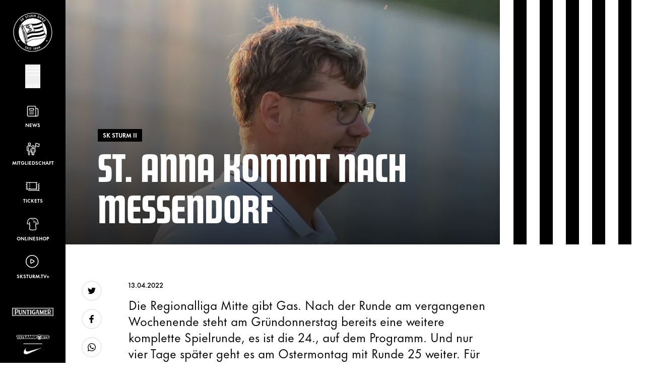

--- FILE ---
content_type: text/css
request_url: https://sksturm.at//dist/assets/app-C22cceQs.css
body_size: 18313
content:
*,:before,:after{-webkit-box-sizing:border-box;box-sizing:border-box;border-width:0;border-style:solid;border-color:currentColor}:before,:after{--tw-content: ""}html,:host{line-height:1.5;-webkit-text-size-adjust:100%;-moz-tab-size:4;-o-tab-size:4;tab-size:4;font-family:FuturaNowText,sans-serif;-webkit-font-feature-settings:normal;font-feature-settings:normal;font-variation-settings:normal;-webkit-tap-highlight-color:transparent}body{margin:0;line-height:inherit}hr{height:0;color:inherit;border-top-width:1px}abbr:where([title]){-webkit-text-decoration:underline dotted;text-decoration:underline dotted}h1,h2,h3,h4,h5,h6{font-size:inherit;font-weight:inherit}a{color:inherit;text-decoration:inherit}b,strong{font-weight:bolder}code,kbd,samp,pre{font-family:ui-monospace,SFMono-Regular,Menlo,Monaco,Consolas,Liberation Mono,Courier New,monospace;-webkit-font-feature-settings:normal;font-feature-settings:normal;font-variation-settings:normal;font-size:1em}small{font-size:80%}sub,sup{font-size:75%;line-height:0;position:relative;vertical-align:baseline}sub{bottom:-.25em}sup{top:-.5em}table{text-indent:0;border-color:inherit;border-collapse:collapse}button,input,optgroup,select,textarea{font-family:inherit;-webkit-font-feature-settings:inherit;font-feature-settings:inherit;font-variation-settings:inherit;font-size:100%;font-weight:inherit;line-height:inherit;letter-spacing:inherit;color:inherit;margin:0;padding:0}button,select{text-transform:none}button,input:where([type=button]),input:where([type=reset]),input:where([type=submit]){-webkit-appearance:button;background-color:transparent;background-image:none}:-moz-focusring{outline:auto}:-moz-ui-invalid{box-shadow:none}progress{vertical-align:baseline}::-webkit-inner-spin-button,::-webkit-outer-spin-button{height:auto}[type=search]{-webkit-appearance:textfield;outline-offset:-2px}::-webkit-search-decoration{-webkit-appearance:none}::-webkit-file-upload-button{-webkit-appearance:button;font:inherit}summary{display:list-item}blockquote,dl,dd,h1,h2,h3,h4,h5,h6,hr,figure,p,pre{margin:0}fieldset{margin:0;padding:0}legend{padding:0}ol,ul,menu{list-style:none;margin:0;padding:0}dialog{padding:0}textarea{resize:vertical}input::-webkit-input-placeholder,textarea::-webkit-input-placeholder{opacity:1;color:#9ca3af}input::-moz-placeholder,textarea::-moz-placeholder{opacity:1;color:#9ca3af}input:-ms-input-placeholder,textarea:-ms-input-placeholder{opacity:1;color:#9ca3af}input::-ms-input-placeholder,textarea::-ms-input-placeholder{opacity:1;color:#9ca3af}input::placeholder,textarea::placeholder{opacity:1;color:#9ca3af}button,[role=button]{cursor:pointer}:disabled{cursor:default}img,svg,video,canvas,audio,iframe,embed,object{display:block;vertical-align:middle}img,video{max-width:100%;height:auto}[hidden]{display:none}html{scroll-behavior:smooth}body{text-rendering:optimizeLegibility;-webkit-overflow-scrolling:touch;min-height:100vh;width:100%;max-width:100%;scroll-behavior:smooth;-webkit-font-smoothing:antialiased;-moz-osx-font-smoothing:grayscale}.has-navigation body{overflow:hidden}button{font:inherit;text-transform:inherit}a{font:inherit}*,:before,:after{--tw-border-spacing-x: 0;--tw-border-spacing-y: 0;--tw-translate-x: 0;--tw-translate-y: 0;--tw-rotate: 0;--tw-skew-x: 0;--tw-skew-y: 0;--tw-scale-x: 1;--tw-scale-y: 1;--tw-pan-x: ;--tw-pan-y: ;--tw-pinch-zoom: ;--tw-scroll-snap-strictness: proximity;--tw-gradient-from-position: ;--tw-gradient-via-position: ;--tw-gradient-to-position: ;--tw-ordinal: ;--tw-slashed-zero: ;--tw-numeric-figure: ;--tw-numeric-spacing: ;--tw-numeric-fraction: ;--tw-ring-inset: ;--tw-ring-offset-width: 0px;--tw-ring-offset-color: #fff;--tw-ring-color: rgb(59 130 246 / .5);--tw-ring-offset-shadow: 0 0 #0000;--tw-ring-shadow: 0 0 #0000;--tw-shadow: 0 0 #0000;--tw-shadow-colored: 0 0 #0000;--tw-blur: ;--tw-brightness: ;--tw-contrast: ;--tw-grayscale: ;--tw-hue-rotate: ;--tw-invert: ;--tw-saturate: ;--tw-sepia: ;--tw-drop-shadow: ;--tw-backdrop-blur: ;--tw-backdrop-brightness: ;--tw-backdrop-contrast: ;--tw-backdrop-grayscale: ;--tw-backdrop-hue-rotate: ;--tw-backdrop-invert: ;--tw-backdrop-opacity: ;--tw-backdrop-saturate: ;--tw-backdrop-sepia: ;--tw-contain-size: ;--tw-contain-layout: ;--tw-contain-paint: ;--tw-contain-style: }::-ms-backdrop{--tw-border-spacing-x: 0;--tw-border-spacing-y: 0;--tw-translate-x: 0;--tw-translate-y: 0;--tw-rotate: 0;--tw-skew-x: 0;--tw-skew-y: 0;--tw-scale-x: 1;--tw-scale-y: 1;--tw-pan-x: ;--tw-pan-y: ;--tw-pinch-zoom: ;--tw-scroll-snap-strictness: proximity;--tw-gradient-from-position: ;--tw-gradient-via-position: ;--tw-gradient-to-position: ;--tw-ordinal: ;--tw-slashed-zero: ;--tw-numeric-figure: ;--tw-numeric-spacing: ;--tw-numeric-fraction: ;--tw-ring-inset: ;--tw-ring-offset-width: 0px;--tw-ring-offset-color: #fff;--tw-ring-color: rgb(59 130 246 / .5);--tw-ring-offset-shadow: 0 0 #0000;--tw-ring-shadow: 0 0 #0000;--tw-shadow: 0 0 #0000;--tw-shadow-colored: 0 0 #0000;--tw-blur: ;--tw-brightness: ;--tw-contrast: ;--tw-grayscale: ;--tw-hue-rotate: ;--tw-invert: ;--tw-saturate: ;--tw-sepia: ;--tw-drop-shadow: ;--tw-backdrop-blur: ;--tw-backdrop-brightness: ;--tw-backdrop-contrast: ;--tw-backdrop-grayscale: ;--tw-backdrop-hue-rotate: ;--tw-backdrop-invert: ;--tw-backdrop-opacity: ;--tw-backdrop-saturate: ;--tw-backdrop-sepia: ;--tw-contain-size: ;--tw-contain-layout: ;--tw-contain-paint: ;--tw-contain-style: }::backdrop{--tw-border-spacing-x: 0;--tw-border-spacing-y: 0;--tw-translate-x: 0;--tw-translate-y: 0;--tw-rotate: 0;--tw-skew-x: 0;--tw-skew-y: 0;--tw-scale-x: 1;--tw-scale-y: 1;--tw-pan-x: ;--tw-pan-y: ;--tw-pinch-zoom: ;--tw-scroll-snap-strictness: proximity;--tw-gradient-from-position: ;--tw-gradient-via-position: ;--tw-gradient-to-position: ;--tw-ordinal: ;--tw-slashed-zero: ;--tw-numeric-figure: ;--tw-numeric-spacing: ;--tw-numeric-fraction: ;--tw-ring-inset: ;--tw-ring-offset-width: 0px;--tw-ring-offset-color: #fff;--tw-ring-color: rgb(59 130 246 / .5);--tw-ring-offset-shadow: 0 0 #0000;--tw-ring-shadow: 0 0 #0000;--tw-shadow: 0 0 #0000;--tw-shadow-colored: 0 0 #0000;--tw-blur: ;--tw-brightness: ;--tw-contrast: ;--tw-grayscale: ;--tw-hue-rotate: ;--tw-invert: ;--tw-saturate: ;--tw-sepia: ;--tw-drop-shadow: ;--tw-backdrop-blur: ;--tw-backdrop-brightness: ;--tw-backdrop-contrast: ;--tw-backdrop-grayscale: ;--tw-backdrop-hue-rotate: ;--tw-backdrop-invert: ;--tw-backdrop-opacity: ;--tw-backdrop-saturate: ;--tw-backdrop-sepia: ;--tw-contain-size: ;--tw-contain-layout: ;--tw-contain-paint: ;--tw-contain-style: }@media screen{body{-webkit-font-feature-settings:"dlig" 0,"liga" 0,"lnum" 1,"kern" 1;font-feature-settings:"dlig" 0,"liga" 0,"lnum" 1,"kern" 1}}.full-width{width:calc(100vw - 40px - 1.5rem)}@media (min-width: 1280px){.full-width{width:calc(100vw - 255px - 8.33333% - 1.5rem)}}[v-cloak]{display:none}.bold-transition{--tw-translate-y: 100%;-webkit-transform:translate(var(--tw-translate-x),var(--tw-translate-y)) rotate(var(--tw-rotate)) skewX(var(--tw-skew-x)) skewY(var(--tw-skew-y)) scaleX(var(--tw-scale-x)) scaleY(var(--tw-scale-y));transform:translate(var(--tw-translate-x),var(--tw-translate-y)) rotate(var(--tw-rotate)) skew(var(--tw-skew-x)) skewY(var(--tw-skew-y)) scaleX(var(--tw-scale-x)) scaleY(var(--tw-scale-y));-webkit-transition-duration:.15s;transition-duration:.15s;-webkit-transition-timing-function:cubic-bezier(0,0,.2,1);transition-timing-function:cubic-bezier(0,0,.2,1);-webkit-transition-property:font-variation-settings;transition-property:font-variation-settings;font-variation-settings:"GRAD" .5}.bold-transition:hover{font-variation-settings:"GRAD" 1}.word-break{word-break:break-word;-webkit-hyphens:auto;-ms-hyphens:auto;hyphens:auto;-webkit-hyphenate-limit-before:5;-webkit-hyphenate-limit-after:5;-ms-hyphenate-limit-chars:10 5 5;hyphenate-limit-chars:10 5 5}.sturm-grid{position:relative;display:grid;grid-template-columns:repeat(12,minmax(0,1fr));-webkit-column-gap:1.5rem;-moz-column-gap:1.5rem;column-gap:1.5rem}.hide-scrollbar::-webkit-scrollbar{display:none}.hide-scrollbar{-ms-overflow-style:none;scrollbar-width:none}.skip-link{position:absolute;top:0;left:0;z-index:60;width:100%;background-color:rgba(0,0,0,.9);padding:.5rem 1rem;text-align:center;font-weight:500;--tw-text-opacity: 1;color:rgb(255 255 255 / var(--tw-text-opacity));-webkit-transform:translateY(-100%);transform:translateY(-100%);-webkit-transition:-webkit-transform .3s ease;transition:-webkit-transform .3s ease;transition:transform .3s ease;transition:transform .3s ease,-webkit-transform .3s ease}.skip-link:focus{-webkit-transform:translateY(0);transform:translateY(0)}.appWrapper{display:grid;min-height:100vh;grid-template-columns:1fr;grid-template-rows:minmax(56px,-webkit-max-content) 1fr;grid-template-rows:minmax(56px,max-content) 1fr;grid-template-areas:"navigation" "content" "footer"}@media (min-width: 1280px){.appWrapper{grid-template-areas:"navigation content" ". footer";grid-template-rows:1fr;grid-template-columns:130px 1fr}}.appMain{grid-area:content;overflow:hidden}.template-_pages-squadsAndPlayers-_player .appMain,.template-_pages-squadsAndPlayers-proPlayer .appMain,.template-_pages-squadsAndPlayers-_goalie .appMain,.template-_pages-squadsAndPlayers-proGoalie .appMain,.template-_pages-schedules-proTeam .appMain,.template-_pages-pages-forms .appMain{overflow:unset}.template-_tests-test .appMain{grid-row-start:1}@media (min-width: 1280px){.template-_tests-test .appMain{grid-area:content}}.appHeader{grid-area:navigation;background-color:#000;color:#fff;position:sticky;top:0;z-index:50}@media (min-width: 1280px){.appHeader{display:-webkit-box;display:-ms-flexbox;display:flex;height:100vh;-webkit-box-orient:vertical;-webkit-box-direction:normal;-ms-flex-direction:column;flex-direction:column;-webkit-box-pack:justify;-ms-flex-pack:justify;justify-content:space-between;padding:1rem}}.template-_pages-schedules-proTeam .appHeader{z-index:101}.appFooter{grid-area:footer}.template-_tests-test.has-navigation .appHeader{position:sticky;--tw-bg-opacity: 1}.navOverlay{grid-area:content;grid-template-columns:1fr;grid-template-rows:minmax(56px,-webkit-max-content) 1fr;grid-template-rows:minmax(56px,max-content) 1fr;grid-template-areas:"navigation" "content";pointer-events:none;position:fixed;left:0;top:0;z-index:40;display:grid;height:100%;width:100%}@media (min-width: 1280px){.navOverlay{grid-template-areas:"navigation content";grid-template-rows:1fr;grid-template-columns:120px 1fr}}.promotionBanner{left:0}@media (min-width: 1280px){.promotionBanner{left:130px;width:calc(100% - 130px)}}h1,h2,h3,h4,h5,h6{font-family:FuturaNowDisplay,serif;font-weight:800;text-transform:uppercase}h1{font-size:clamp(2.9859839999999993rem,calc(2.9859839999999993rem + ((2.9859839999999993 - 2.9859839999999993) * ((100vw - 20rem) / (120 - 20)))),2.9859839999999993rem);line-height:1}@media (min-width: 1280px){h1{font-size:clamp(3.583180799999999rem,calc(3.583180799999999rem + ((3.583180799999999 - 3.583180799999999) * ((100vw - 20rem) / (120 - 20)))),3.583180799999999rem);line-height:.8}}h2{font-size:clamp(2.0736rem,calc(2.0736rem + 0*(100vw - 20rem)),2.0736rem);line-height:1.1}@media (min-width: 1280px){h2{font-size:clamp(2.9859839999999993rem,calc(2.9859839999999993rem + ((2.9859839999999993 - 2.9859839999999993) * ((100vw - 20rem) / (120 - 20)))),2.9859839999999993rem);line-height:1}}h3{font-size:clamp(1.7279999999999998rem,calc(1.7279999999999998rem + ((1.7279999999999998 - 1.7279999999999998) * ((100vw - 20rem) / (120 - 20)))),1.7279999999999998rem);line-height:1.2}@media (min-width: 1280px){h3{font-size:clamp(2.4883199999999994rem,calc(2.4883199999999994rem + ((2.4883199999999994 - 2.4883199999999994) * ((100vw - 20rem) / (120 - 20)))),2.4883199999999994rem);line-height:1}}h4{font-size:clamp(1.44rem,calc(1.44rem + 0*(100vw - 20rem)),1.44rem);line-height:1.4}@media (min-width: 1280px){h4{font-size:clamp(2.0736rem,calc(2.0736rem + 0*(100vw - 20rem)),2.0736rem);line-height:1.1}}h5{font-size:clamp(1.2rem,calc(1.2rem + 0*(100vw - 20rem)),1.2rem);line-height:1.6}@media (min-width: 1280px){h5{font-size:clamp(1.7279999999999998rem,calc(1.7279999999999998rem + ((1.7279999999999998 - 1.7279999999999998) * ((100vw - 20rem) / (120 - 20)))),1.7279999999999998rem);line-height:1.2}}h6{font-size:clamp(1rem,calc(1rem + 0*(100vw - 20rem)),1rem);line-height:1.6}@media (min-width: 1280px){h6{font-size:clamp(1.44rem,calc(1.44rem + 0*(100vw - 20rem)),1.44rem);line-height:1.4}}.aspect-h-1{--tw-aspect-h: 1}.aspect-h-16{--tw-aspect-h: 16}.aspect-h-3{--tw-aspect-h: 3}.aspect-h-9{--tw-aspect-h: 9}.aspect-h-\[21\]{--tw-aspect-h: 21}.aspect-h-\[222\]{--tw-aspect-h: 222}.aspect-h-\[28\]{--tw-aspect-h: 28}.aspect-h-\[300\]{--tw-aspect-h: 300}.aspect-h-\[430\]{--tw-aspect-h: 430}.aspect-h-\[468\]{--tw-aspect-h: 468}.aspect-h-\[72\]{--tw-aspect-h: 72}.aspect-w-1{position:relative;padding-bottom:calc(var(--tw-aspect-h) / var(--tw-aspect-w) * 100%);--tw-aspect-w: 1}.aspect-w-1>*{position:absolute;height:100%;width:100%;top:0;right:0;bottom:0;left:0}.aspect-w-16{position:relative;padding-bottom:calc(var(--tw-aspect-h) / var(--tw-aspect-w) * 100%);--tw-aspect-w: 16}.aspect-w-16>*{position:absolute;height:100%;width:100%;top:0;right:0;bottom:0;left:0}.aspect-w-2{position:relative;padding-bottom:calc(var(--tw-aspect-h) / var(--tw-aspect-w) * 100%);--tw-aspect-w: 2}.aspect-w-2>*{position:absolute;height:100%;width:100%;top:0;right:0;bottom:0;left:0}.aspect-w-5{position:relative;padding-bottom:calc(var(--tw-aspect-h) / var(--tw-aspect-w) * 100%);--tw-aspect-w: 5}.aspect-w-5>*{position:absolute;height:100%;width:100%;top:0;right:0;bottom:0;left:0}.aspect-w-9{position:relative;padding-bottom:calc(var(--tw-aspect-h) / var(--tw-aspect-w) * 100%);--tw-aspect-w: 9}.aspect-w-9>*{position:absolute;height:100%;width:100%;top:0;right:0;bottom:0;left:0}.aspect-w-\[20\]{position:relative;padding-bottom:calc(var(--tw-aspect-h) / var(--tw-aspect-w) * 100%);--tw-aspect-w: 20}.aspect-w-\[20\]>*{position:absolute;height:100%;width:100%;top:0;right:0;bottom:0;left:0}.aspect-w-\[25\]{position:relative;padding-bottom:calc(var(--tw-aspect-h) / var(--tw-aspect-w) * 100%);--tw-aspect-w: 25}.aspect-w-\[25\]>*{position:absolute;height:100%;width:100%;top:0;right:0;bottom:0;left:0}.aspect-w-\[326\]{position:relative;padding-bottom:calc(var(--tw-aspect-h) / var(--tw-aspect-w) * 100%);--tw-aspect-w: 326}.aspect-w-\[326\]>*{position:absolute;height:100%;width:100%;top:0;right:0;bottom:0;left:0}.aspect-w-\[335\]{position:relative;padding-bottom:calc(var(--tw-aspect-h) / var(--tw-aspect-w) * 100%);--tw-aspect-w: 335}.aspect-w-\[335\]>*{position:absolute;height:100%;width:100%;top:0;right:0;bottom:0;left:0}.aspect-w-\[375\]{position:relative;padding-bottom:calc(var(--tw-aspect-h) / var(--tw-aspect-w) * 100%);--tw-aspect-w: 375}.aspect-w-\[375\]>*{position:absolute;height:100%;width:100%;top:0;right:0;bottom:0;left:0}.aspect-w-\[533\]{position:relative;padding-bottom:calc(var(--tw-aspect-h) / var(--tw-aspect-w) * 100%);--tw-aspect-w: 533}.aspect-w-\[533\]>*{position:absolute;height:100%;width:100%;top:0;right:0;bottom:0;left:0}.aspect-w-\[60px\]{position:relative;padding-bottom:calc(var(--tw-aspect-h) / var(--tw-aspect-w) * 100%);--tw-aspect-w: 60px}.aspect-w-\[60px\]>*{position:absolute;height:100%;width:100%;top:0;right:0;bottom:0;left:0}.\!container{width:100%!important;padding-left:1.25rem!important;padding-right:1.25rem!important;max-width:1920px!important}.container{width:100%;padding-left:1.25rem;padding-right:1.25rem;max-width:1920px}@media (min-width: 600px){.\!container{padding-left:2rem!important;padding-right:2rem!important}.container{padding-left:2rem;padding-right:2rem}}@media (min-width: 1559px){.\!container{padding-left:4rem!important;padding-right:4rem!important}.container{padding-left:4rem;padding-right:4rem}}.w-fixed-full{width:100%}@media (min-width: 1280px){.w-fixed-full{width:calc(100% - 130px)}}.container--half{max-width:960px}.container--full{width:100%;padding-left:1.25rem;padding-right:1.25rem}@media (min-width: 600px){.container--full{padding-left:2rem;padding-right:2rem}}@media (min-width: 1559px){.container--full{padding-left:4rem;padding-right:4rem}}.bg-linear-hero{background-image:-webkit-gradient(linear,left top,left bottom,from(rgba(0,0,0,0)),to(rgba(0,0,0,.8)));background-image:linear-gradient(to bottom,rgba(0,0,0,0),rgba(0,0,0,.8))}.bg-linear-slider{background-image:-webkit-gradient(linear,left top,left bottom,color-stop(25%,rgba(0,0,0,0)),to(rgba(0,0,0,1)));background-image:linear-gradient(to bottom,rgba(0,0,0,0) 25%,#000)}.s-contentBuilder{display:grid;grid-template-columns:repeat(12,minmax(0,1fr));-webkit-column-gap:1.5rem;-moz-column-gap:1.5rem;column-gap:1.5rem;padding-left:1.25rem;padding-right:1.25rem;padding-top:4rem}@media (min-width: 600px){.s-contentBuilder{padding-left:2rem;padding-right:2rem}}@media (min-width: 1559px){.s-contentBuilder{max-width:1920px;padding-left:4rem;padding-right:4rem}}.s-contentBuilder .container{padding-left:0!important;padding-right:0!important}.s-contentBuilder>*{grid-column:span 12 / span 12}.s-contentBuilder--news{padding-top:0}@media (min-width: 1024px){.s-contentBuilder--news>*{grid-column-start:2}}.s-contentBuilder--history{padding-top:0!important}.s-contentBuilder--history>div{margin-bottom:0}.s-contentBuilder--history>div:first-of-type{margin-top:0}.s-contentBuilder--history .s-image,.s-contentBuilder--history .s-imageSlider{margin-top:3rem}.s-contentBuilder--history .s-blockText{margin-top:4rem}.s-blockText h1,.s-blockText h2,.s-blockText h3,.s-blockText h4,.s-blockText h5,.s-blockText h6,.accordionItem h1,.accordionItem h2,.accordionItem h3,.accordionItem h4,.accordionItem h5,.accordionItem h6,.s-imageAndText .text h1,.s-imageAndText .text h2,.s-imageAndText .text h3,.s-imageAndText .text h4,.s-imageAndText .text h5,.s-imageAndText .text h6,#dr-privacynotice-div h1,#dr-privacynotice-div h2,#dr-privacynotice-div h3,#dr-privacynotice-div h4,#dr-privacynotice-div h5,#dr-privacynotice-div h6{font-family:FuturaNowDisplay,serif;text-transform:uppercase}.s-blockText h1:not(:first-child),.accordionItem h1:not(:first-child),.s-imageAndText .text h1:not(:first-child),#dr-privacynotice-div h1:not(:first-child){margin-top:3rem;margin-bottom:2rem}.s-blockText h1:first-child,.accordionItem h1:first-child,.s-imageAndText .text h1:first-child,#dr-privacynotice-div h1:first-child{margin-bottom:2rem}.s-blockText h2:not(:first-child),.accordionItem h2:not(:first-child),.s-imageAndText .text h2:not(:first-child),#dr-privacynotice-div h2:not(:first-child){margin-top:2.5rem;margin-bottom:1.5rem}.s-blockText h2:first-child,.accordionItem h2:first-child,.s-imageAndText .text h2:first-child,#dr-privacynotice-div h2:first-child{margin-bottom:1.5rem}.s-blockText h3:not(:first-child),.accordionItem h3:not(:first-child),.s-imageAndText .text h3:not(:first-child),#dr-privacynotice-div h3:not(:first-child){margin-top:2rem;margin-bottom:1rem}.s-blockText h3:first-child,.accordionItem h3:first-child,.s-imageAndText .text h3:first-child,#dr-privacynotice-div h3:first-child{margin-bottom:1rem}.s-blockText h4:not(:first-child),.accordionItem h4:not(:first-child),.s-imageAndText .text h4:not(:first-child),#dr-privacynotice-div h4:not(:first-child){margin-top:1.5rem;margin-bottom:1rem}.s-blockText h4:first-child,.accordionItem h4:first-child,.s-imageAndText .text h4:first-child,#dr-privacynotice-div h4:first-child{margin-bottom:1rem}.s-blockText h5:not(:first-child),.accordionItem h5:not(:first-child),.s-imageAndText .text h5:not(:first-child),#dr-privacynotice-div h5:not(:first-child){margin-top:1.25rem;margin-bottom:.75rem}.s-blockText h5:first-child,.accordionItem h5:first-child,.s-imageAndText .text h5:first-child,#dr-privacynotice-div h5:first-child{margin-bottom:.75rem}.s-blockText h6:not(:first-child),.accordionItem h6:not(:first-child),.s-imageAndText .text h6:not(:first-child),#dr-privacynotice-div h6:not(:first-child){margin-top:1rem;margin-bottom:.5rem}.s-blockText h6:first-child,.accordionItem h6:first-child,.s-imageAndText .text h6:first-child,#dr-privacynotice-div h6:first-child{margin-bottom:.5rem}.s-blockText p+p,.accordionItem p+p,.s-imageAndText .text p+p,#dr-privacynotice-div p+p{margin-top:1rem}.s-blockText center,.accordionItem center,.s-imageAndText .text center,#dr-privacynotice-div center{text-align:left!important}.s-blockText ul,.s-blockText ol,.accordionItem ul,.accordionItem ol,.s-imageAndText .text ul,.s-imageAndText .text ol,#dr-privacynotice-div ul,#dr-privacynotice-div ol{margin-bottom:1rem;margin-top:1rem;list-style-position:outside}.s-blockText ul>:not([hidden])~:not([hidden]),.s-blockText ol>:not([hidden])~:not([hidden]),.accordionItem ul>:not([hidden])~:not([hidden]),.accordionItem ol>:not([hidden])~:not([hidden]),.s-imageAndText .text ul>:not([hidden])~:not([hidden]),.s-imageAndText .text ol>:not([hidden])~:not([hidden]),#dr-privacynotice-div ul>:not([hidden])~:not([hidden]),#dr-privacynotice-div ol>:not([hidden])~:not([hidden]){--tw-space-y-reverse: 0;margin-top:calc(.5rem * calc(1 - var(--tw-space-y-reverse)));margin-bottom:calc(.5rem * var(--tw-space-y-reverse))}.s-blockText ul,.s-blockText ol,.accordionItem ul,.accordionItem ol,.s-imageAndText .text ul,.s-imageAndText .text ol,#dr-privacynotice-div ul,#dr-privacynotice-div ol{padding-left:1.5rem;font-size:clamp(1rem,calc(1rem + 0*(100vw - 20rem)),1rem);line-height:1.6}@media (min-width: 1280px){.s-blockText ul,.s-blockText ol,.accordionItem ul,.accordionItem ol,.s-imageAndText .text ul,.s-imageAndText .text ol,#dr-privacynotice-div ul,#dr-privacynotice-div ol{font-size:clamp(1.2rem,calc(1.2rem + 0*(100vw - 20rem)),1.2rem);line-height:1.6}}.s-blockText ul ul,.s-blockText ul ol,.s-blockText ol ul,.s-blockText ol ol,.accordionItem ul ul,.accordionItem ul ol,.accordionItem ol ul,.accordionItem ol ol,.s-imageAndText .text ul ul,.s-imageAndText .text ul ol,.s-imageAndText .text ol ul,.s-imageAndText .text ol ol,#dr-privacynotice-div ul ul,#dr-privacynotice-div ul ol,#dr-privacynotice-div ol ul,#dr-privacynotice-div ol ol{margin-top:1rem;margin-bottom:1rem;padding-left:2rem}.s-blockText ul,.accordionItem ul,.s-imageAndText .text ul,#dr-privacynotice-div ul{list-style-type:disc}.s-blockText ul ul,.accordionItem ul ul,.s-imageAndText .text ul ul,#dr-privacynotice-div ul ul{list-style-type:circle}.s-blockText ol,.accordionItem ol,.s-imageAndText .text ol,#dr-privacynotice-div ol{list-style-type:decimal}.s-blockText a,.accordionItem a,.s-imageAndText .text a,#dr-privacynotice-div a{border-bottom-width:2px;border-bottom-color:rgb(0 0 0 / var(--tw-border-opacity));--tw-border-opacity: .1}.s-blockText a:hover,.accordionItem a:hover,.s-imageAndText .text a:hover,#dr-privacynotice-div a:hover{--tw-border-opacity: 1}.s-blockText blockquote,.accordionItem blockquote,.s-imageAndText .text blockquote,#dr-privacynotice-div blockquote{border-left-width:4px;border-color:rgb(0 0 0 / var(--tw-border-opacity));--tw-border-opacity: .1;padding-left:1.5rem}.s-blockText pre,.accordionItem pre,.s-imageAndText .text pre,#dr-privacynotice-div pre{width:100%;border-radius:.25rem;background-color:rgb(0 0 0 / var(--tw-bg-opacity));--tw-bg-opacity: .1;padding:2rem;font-size:clamp(.8333333333333334rem,calc(.8333333333333334rem + ((.8333333333333334 - .8333333333333334) * ((100vw - 20rem) / (120 - 20)))),.8333333333333334rem);line-height:1.2}.s-blockText .c-button,.accordionItem .c-button,.s-imageAndText .text .c-button,#dr-privacynotice-div .c-button{display:inline-block;border-width:2px;border-color:transparent;--tw-bg-opacity: 1;background-color:rgb(0 0 0 / var(--tw-bg-opacity));padding:.75rem 2rem;text-align:center;font-weight:700;text-transform:uppercase;--tw-text-opacity: 1;color:rgb(255 255 255 / var(--tw-text-opacity));-webkit-transition-property:color,background-color,border-color,text-decoration-color,fill,stroke,opacity,-webkit-box-shadow,-webkit-transform,-webkit-filter,-webkit-backdrop-filter;transition-property:color,background-color,border-color,text-decoration-color,fill,stroke,opacity,-webkit-box-shadow,-webkit-transform,-webkit-filter,-webkit-backdrop-filter;transition-property:color,background-color,border-color,text-decoration-color,fill,stroke,opacity,box-shadow,transform,filter,backdrop-filter;transition-property:color,background-color,border-color,text-decoration-color,fill,stroke,opacity,box-shadow,transform,filter,backdrop-filter,-webkit-box-shadow,-webkit-transform,-webkit-filter,-webkit-backdrop-filter;-webkit-transition-timing-function:cubic-bezier(.4,0,.2,1);transition-timing-function:cubic-bezier(.4,0,.2,1);-webkit-transition-duration:.15s;transition-duration:.15s;font-size:clamp(.6944444444444445rem,calc(.6944444444444445rem + ((.6944444444444445 - .6944444444444445) * ((100vw - 20rem) / (120 - 20)))),.6944444444444445rem);line-height:1.2}.s-blockText .c-button:hover,.accordionItem .c-button:hover,.s-imageAndText .text .c-button:hover,#dr-privacynotice-div .c-button:hover{--tw-border-opacity: 1;border-color:rgb(0 0 0 / var(--tw-border-opacity));background-color:transparent;--tw-text-opacity: 1;color:rgb(0 0 0 / var(--tw-text-opacity))}.s-blockText .c-button a,.accordionItem .c-button a,.s-imageAndText .text .c-button a,#dr-privacynotice-div .c-button a{border-width:0px;text-decoration-line:none}.s-blockText .c-regularHeading,.accordionItem .c-regularHeading,.s-imageAndText .text .c-regularHeading,#dr-privacynotice-div .c-regularHeading{font-family:FuturaNowText,sans-serif;text-transform:none;font-size:clamp(1rem,calc(1rem + 0*(100vw - 20rem)),1rem);line-height:1.6}@media (min-width: 1280px){.s-blockText .c-regularHeading,.accordionItem .c-regularHeading,.s-imageAndText .text .c-regularHeading,#dr-privacynotice-div .c-regularHeading{font-size:clamp(1.2rem,calc(1.2rem + 0*(100vw - 20rem)),1.2rem);line-height:1.6}}.accordionItem ul,.accordionItem ol{margin-bottom:2rem}.accordionItem p:last-child{margin-bottom:0}.accordionItem p:not(:last-child){margin-bottom:1rem}.c-shareBar__svg{height:2.5rem;width:2.5rem}.c-shareBar__svg circle{opacity:.08;-webkit-transition-property:opacity;transition-property:opacity;-webkit-transition-timing-function:cubic-bezier(.4,0,.2,1);transition-timing-function:cubic-bezier(.4,0,.2,1);-webkit-transition-duration:.15s;transition-duration:.15s}.c-shareBar__link:hover .c-shareBar__svg circle{opacity:1}.swiper{overflow:visible;opacity:0;-webkit-transition-property:color,background-color,border-color,text-decoration-color,fill,stroke,opacity,-webkit-box-shadow,-webkit-transform,-webkit-filter,-webkit-backdrop-filter;transition-property:color,background-color,border-color,text-decoration-color,fill,stroke,opacity,-webkit-box-shadow,-webkit-transform,-webkit-filter,-webkit-backdrop-filter;transition-property:color,background-color,border-color,text-decoration-color,fill,stroke,opacity,box-shadow,transform,filter,backdrop-filter;transition-property:color,background-color,border-color,text-decoration-color,fill,stroke,opacity,box-shadow,transform,filter,backdrop-filter,-webkit-box-shadow,-webkit-transform,-webkit-filter,-webkit-backdrop-filter;-webkit-transition-timing-function:cubic-bezier(.4,0,.2,1);transition-timing-function:cubic-bezier(.4,0,.2,1);-webkit-transition-duration:.5s;transition-duration:.5s}.swiper-wrapper{display:-webkit-box;display:-ms-flexbox;display:flex;height:auto!important;width:100%}.swiper-is-destroyed{opacity:1}.swiper-is-destroyed .swiper-wrapper{display:grid;grid-template-columns:repeat(3,minmax(0,1fr));gap:1.5rem;row-gap:2rem;-webkit-transform:translate3d(0,0,0)!important;transform:translateZ(0)!important}.swiper-is-destroyed .swiper-slide{display:block!important}.swiper.swiper-initialized{opacity:1}.swiper-button-prev,.swiper-button-next{display:none;cursor:pointer;--tw-bg-opacity: 1;background-color:rgb(255 255 255 / var(--tw-bg-opacity));padding:1rem .75rem;-webkit-transition-property:color,background-color,border-color,text-decoration-color,fill,stroke,opacity,-webkit-box-shadow,-webkit-transform,-webkit-filter,-webkit-backdrop-filter;transition-property:color,background-color,border-color,text-decoration-color,fill,stroke,opacity,-webkit-box-shadow,-webkit-transform,-webkit-filter,-webkit-backdrop-filter;transition-property:color,background-color,border-color,text-decoration-color,fill,stroke,opacity,box-shadow,transform,filter,backdrop-filter;transition-property:color,background-color,border-color,text-decoration-color,fill,stroke,opacity,box-shadow,transform,filter,backdrop-filter,-webkit-box-shadow,-webkit-transform,-webkit-filter,-webkit-backdrop-filter;-webkit-transition-timing-function:cubic-bezier(.4,0,.2,1);transition-timing-function:cubic-bezier(.4,0,.2,1);-webkit-transition-duration:.15s;transition-duration:.15s}.swiper-button-prev:focus,.swiper-button-next:focus{opacity:1}.group:hover .swiper-button-prev,.group:hover .swiper-button-next{opacity:1}@media (min-width: 1024px){.swiper-button-prev,.swiper-button-next{display:block;opacity:0}}.slider--visibleNav .swiper-button-prev,.slider--visibleNav .swiper-button-next{display:block;opacity:1;--tw-shadow: 0 4px 6px -1px rgb(0 0 0 / .1), 0 2px 4px -2px rgb(0 0 0 / .1);--tw-shadow-colored: 0 4px 6px -1px var(--tw-shadow-color), 0 2px 4px -2px var(--tw-shadow-color);-webkit-box-shadow:var(--tw-ring-offset-shadow, 0 0 #0000),var(--tw-ring-shadow, 0 0 #0000),var(--tw-shadow);box-shadow:var(--tw-ring-offset-shadow, 0 0 #0000),var(--tw-ring-shadow, 0 0 #0000),var(--tw-shadow)}.swiper-button-prev.swiper-button-disabled,.swiper-button-next.swiper-button-disabled{opacity:0!important}.swiper-button-prev{left:-20px}@media (min-width: 600px){.swiper-button-prev{left:-2rem}}@media (min-width: 1559px){.swiper-button-prev{left:-4rem}}.slider--visibleNav .swiper-button-prev{left:-20px!important}@media (min-width: 600px){.slider--visibleNav .swiper-button-prev{left:-2rem!important}}@media (min-width: 1559px){.slider--visibleNav .swiper-button-prev{left:-4rem!important}}.swiper-button-next{right:-20px!important}@media (min-width: 600px){.swiper-button-next{right:-2rem!important}}@media (min-width: 1559px){.swiper-button-next{right:-4rem!important}}.swiper-pagination{position:absolute;bottom:0;display:-webkit-box;display:-ms-flexbox;display:flex;width:100%;-webkit-box-align:center;-ms-flex-align:center;align-items:center;-webkit-box-pack:center;-ms-flex-pack:center;justify-content:center;gap:.5rem;text-align:center}.swiper-pagination-bullet{display:inline-block;height:.5rem;width:.5rem;border-radius:9999px;background-color:rgb(255 255 255 / var(--tw-bg-opacity));--tw-bg-opacity: .2;-webkit-transition-property:color,background-color,border-color,text-decoration-color,fill,stroke,opacity,-webkit-box-shadow,-webkit-transform,-webkit-filter,-webkit-backdrop-filter;transition-property:color,background-color,border-color,text-decoration-color,fill,stroke,opacity,-webkit-box-shadow,-webkit-transform,-webkit-filter,-webkit-backdrop-filter;transition-property:color,background-color,border-color,text-decoration-color,fill,stroke,opacity,box-shadow,transform,filter,backdrop-filter;transition-property:color,background-color,border-color,text-decoration-color,fill,stroke,opacity,box-shadow,transform,filter,backdrop-filter,-webkit-box-shadow,-webkit-transform,-webkit-filter,-webkit-backdrop-filter;-webkit-transition-timing-function:cubic-bezier(.4,0,.2,1);transition-timing-function:cubic-bezier(.4,0,.2,1);-webkit-transition-duration:.15s;transition-duration:.15s}.swiper-pagination-bullet-active{height:.75rem;width:.75rem;--tw-bg-opacity: 1}.heroGrid{display:grid;grid-template-columns:repeat(12,minmax(0,1fr))}.fui-label,.fui-legend{margin-bottom:.5rem;display:block;font-weight:700;text-transform:uppercase;font-size:clamp(.6944444444444445rem,calc(.6944444444444445rem + ((.6944444444444445 - .6944444444444445) * ((100vw - 20rem) / (120 - 20)))),.6944444444444445rem);line-height:1.2}[type=text],[type=password],[type=email],[type=number],[type=tel],textarea{width:100%;border-width:2px;border-color:rgb(0 0 0 / var(--tw-border-opacity));--tw-border-opacity: .1;--tw-bg-opacity: 1;background-color:rgb(255 255 255 / var(--tw-bg-opacity));padding:.625rem}[type=text]:focus,[type=password]:focus,[type=email]:focus,[type=number]:focus,[type=tel]:focus,textarea:focus{--tw-border-opacity: 1;outline:2px solid transparent;outline-offset:2px}.fui-error [type=text],.fui-error [type=password],.fui-error [type=email],.fui-error [type=number],.fui-error [type=tel],.fui-error textarea{border-color:rgb(234 67 54 / var(--tw-border-opacity));--tw-border-opacity: 1}textarea{min-height:400px}@media (min-width: 1024px){textarea{min-height:250px}}[type=checkbox],[type=radio]{display:inline-block;height:.25rem;width:.25rem;-ms-flex-negative:0;flex-shrink:0;-webkit-user-select:none;-moz-user-select:none;-ms-user-select:none;user-select:none;-webkit-appearance:none;-moz-appearance:none;appearance:none;border-width:2px;border-color:rgb(0 0 0 / var(--tw-border-opacity));--tw-border-opacity: .1;--tw-bg-opacity: 1;background-color:rgb(255 255 255 / var(--tw-bg-opacity));background-position:center;background-origin:border-box;padding:0;vertical-align:middle;--tw-text-opacity: 1;color:rgb(0 0 0 / var(--tw-text-opacity))}[type=checkbox]:checked,[type=radio]:checked{--tw-border-opacity: 1;--tw-bg-opacity: 1;background-color:rgb(255 255 255 / var(--tw-bg-opacity));background-repeat:no-repeat}[type=checkbox]:focus,[type=radio]:focus{outline-width:2px;outline-offset:2px;outline-color:#000}[type=checkbox],[type=radio]{-webkit-print-color-adjust:exact;color-adjust:exact}[type=checkbox]:checked,[type=radio]:checked{background-size:100% 100%}.fui-radio{display:-webkit-box;display:-ms-flexbox;display:flex;-webkit-box-align:center;-ms-flex-align:center;align-items:center}.fui-checkbox{display:-webkit-box;display:-ms-flexbox;display:flex}.fui-checkbox-input+.fui-checkbox-label{margin-top:-.375rem}[type=checkbox]{margin-right:.5rem;height:1rem;width:1rem;border-radius:0}[type=radio]{margin-right:.5rem;height:1rem;width:1rem;border-radius:9999px;border-color:rgb(0 0 0 / var(--tw-border-opacity));--tw-border-opacity: .1;--tw-text-opacity: 1;color:rgb(0 0 0 / var(--tw-text-opacity))}[type=radio]:focus{--tw-ring-opacity: 1;--tw-ring-color: rgb(0 0 0 / var(--tw-ring-opacity))}[type=radio]:checked{background-image:url("data:image/svg+xml,%3csvg viewBox='0 0 16 16' fill='black' xmlns='http://www.w3.org/2000/svg'%3e%3ccircle cx='8' cy='8' r='3'/%3e%3c/svg%3e")}[type=checkbox]:checked{background-image:url("data:image/svg+xml,%3csvg viewBox='0 0 16 16' fill='black' xmlns='http://www.w3.org/2000/svg'%3e%3cpath d='M12.207 4.793a1 1 0 010 1.414l-5 5a1 1 0 01-1.414 0l-2-2a1 1 0 011.414-1.414L6.5 9.086l4.293-4.293a1 1 0 011.414 0z'/%3e%3c/svg%3e")}[type=checkbox]:indeterminate{background-image:url("data:image/svg+xml,%3csvg xmlns='http://www.w3.org/2000/svg' fill='none' viewBox='0 0 16 16'%3e%3cpath stroke='black' stroke-linecap='round' stroke-linejoin='round' stroke-width='2' d='M6 8h4'/%3e%3c/svg%3e");background-size:100% 100%;background-position:center;background-repeat:no-repeat}select{width:100%;-webkit-appearance:none;-moz-appearance:none;appearance:none;border-width:2px;border-color:rgb(0 0 0 / var(--tw-border-opacity));--tw-border-opacity: .1;--tw-bg-opacity: 1;background-color:rgb(255 255 255 / var(--tw-bg-opacity));background-repeat:no-repeat;padding:.625rem 2rem .625rem .625rem}select:focus{--tw-border-opacity: 1;outline:2px solid transparent;outline-offset:2px}select:active{--tw-border-opacity: 1}select{background-image:url("data:image/svg+xml,%3csvg xmlns='http://www.w3.org/2000/svg' fill='none' viewBox='0 0 20 20'%3e%3cpath stroke='%236b7280' stroke-linecap='round' stroke-linejoin='round' stroke-width='1.5' d='M6 8l4 4 4-4'/%3e%3c/svg%3e");background-position:right .5rem center;background-repeat:no-repeat;background-size:1.5em 1.5em;-webkit-print-color-adjust:exact;color-adjust:exact}.fui-error select{border-color:rgb(234 67 54 / var(--tw-border-opacity));--tw-border-opacity: 1}.fui-btn{--tw-bg-opacity: 1;background-color:rgb(0 0 0 / var(--tw-bg-opacity));padding:.75rem 2rem;font-weight:700;text-transform:uppercase;--tw-text-opacity: 1;color:rgb(255 255 255 / var(--tw-text-opacity));font-size:clamp(.6944444444444445rem,calc(.6944444444444445rem + ((.6944444444444445 - .6944444444444445) * ((100vw - 20rem) / (120 - 20)))),.6944444444444445rem);line-height:1.2}.fui-error-message{margin-top:.25rem;font-weight:700;--tw-text-opacity: 1;color:rgb(234 67 54 / var(--tw-text-opacity));font-size:clamp(.6944444444444445rem,calc(.6944444444444445rem + ((.6944444444444445 - .6944444444444445) * ((100vw - 20rem) / (120 - 20)))),.6944444444444445rem);line-height:1.2}.fui-instructions{margin-top:.25rem;font-weight:700;font-size:clamp(.6944444444444445rem,calc(.6944444444444445rem + ((.6944444444444445 - .6944444444444445) * ((100vw - 20rem) / (120 - 20)))),.6944444444444445rem);line-height:1.2}.fui-label-hidden .fui-label{display:none}.fui-page-container>:not([hidden])~:not([hidden]),.fui-rows>:not([hidden])~:not([hidden]){--tw-space-y-reverse: 0;margin-top:calc(2rem * calc(1 - var(--tw-space-y-reverse)));margin-bottom:calc(2rem * var(--tw-space-y-reverse))}.fui-row{display:-webkit-box;display:-ms-flexbox;display:flex;width:100%;-ms-flex-wrap:wrap;flex-wrap:wrap;gap:1.5rem}@media (min-width: 600px){.fui-row{-ms-flex-wrap:nowrap;flex-wrap:nowrap}}.fui-field{width:100%}.fui-layout-wrap>:not([hidden])~:not([hidden]){--tw-space-y-reverse: 0;margin-top:calc(.75rem * calc(1 - var(--tw-space-y-reverse)));margin-bottom:calc(.75rem * var(--tw-space-y-reverse))}.fui-layout-horizontal .fui-layout-wrap{display:-webkit-box;display:-ms-flexbox;display:flex;gap:1.5rem}.fui-layout-horizontal .fui-layout-wrap>:not([hidden])~:not([hidden]){--tw-space-y-reverse: 0;margin-top:calc(0px * calc(1 - var(--tw-space-y-reverse)));margin-bottom:calc(0px * var(--tw-space-y-reverse))}.fui-btn-wrapper{margin-top:3rem}.fui-group .fui-field-rows>:not([hidden])~:not([hidden]){--tw-space-y-reverse: 0;margin-top:calc(1.5rem * calc(1 - var(--tw-space-y-reverse)));margin-bottom:calc(1.5rem * var(--tw-space-y-reverse))}.fui-type-address .fui-legend{margin-bottom:1rem}.fui-type-address .fui-field-rows>:not([hidden])~:not([hidden]){--tw-space-y-reverse: 0;margin-top:calc(1.5rem * calc(1 - var(--tw-space-y-reverse)));margin-bottom:calc(1.5rem * var(--tw-space-y-reverse))}.fui-sr-only{display:none}.fvTabelle,.Opta_W.Opta_F_S_N table.Opta-Striped{width:100%}.fvTabelle .ueberschrift_tabelle,.Opta_W.Opta_F_S_N table.Opta-Striped .ueberschrift_tabelle{display:none}.fvTabelle [class*=ueberschrift],.Opta_W.Opta_F_S_N table.Opta-Striped [class*=ueberschrift]{border-bottom-width:2px;border-color:rgb(0 0 0 / var(--tw-border-opacity));--tw-border-opacity: .1;font-weight:700;text-transform:uppercase;font-size:clamp(.8333333333333334rem,calc(.8333333333333334rem + ((.8333333333333334 - .8333333333333334) * ((100vw - 20rem) / (120 - 20)))),.8333333333333334rem);line-height:1.2}.fvTabelle td,.Opta_W.Opta_F_S_N table.Opta-Striped td{padding:.5rem 1rem}.fvTabelle td:first-of-type,.Opta_W.Opta_F_S_N table.Opta-Striped td:first-of-type{padding-left:0}.fvTabelle td:last-of-type,.Opta_W.Opta_F_S_N table.Opta-Striped td:last-of-type{padding-right:0}.fvTabelle .zeile,.fvTabelle tr,.Opta_W.Opta_F_S_N table.Opta-Striped .zeile,.Opta_W.Opta_F_S_N table.Opta-Striped tr{border-bottom-width:1px!important;border-color:rgb(0 0 0 / var(--tw-border-opacity))!important;--tw-border-opacity: .1 !important;font-weight:500}.fvTabelle tr.verein8015,.Opta_W.Opta_F_S_N table.Opta-Striped tr.verein8015{font-weight:800}.Opta_W.Opta_F_S_N table.Opta-Striped .Opta-Team-199{font-weight:800!important}.Opta_W.Opta_F_S_N table.Opta-Striped tr{font-weight:500!important}.Opta_W.Opta_F_S_N table.Opta-Striped tr.Opta-highlight{font-weight:700!important}.Opta_W.Opta_F_S_N table.Opta-Striped .Opta-Record{height:auto!important}.Opta_W.Opta_F_S_N table.Opta-Striped .Opta-Record>span{height:auto!important}.Opta_W.Opta_F_S_N table.Opta-Striped th,.Opta_W.Opta_F_S_N table.Opta-Striped td:not(.Opta-Team-199){height:auto}.Opta_W.Opta_F_S_N table.Opta-Striped thead th{border:2px solid!important;border-top:0px!important;border-right:0px!important;border-left:0px!important;border-color:rgb(0 0 0 / var(--tw-border-opacity))!important;--tw-border-opacity: .1 !important;background-color:transparent;padding-bottom:.5rem;font-weight:700!important;text-transform:uppercase;font-size:clamp(.8333333333333334rem,calc(.8333333333333334rem + ((.8333333333333334 - .8333333333333334) * ((100vw - 20rem) / (120 - 20)))),.8333333333333334rem)!important;line-height:1.2!important}.Opta_W.Opta_F_S_N table.Opta-Striped tbody th{width:auto!important;background-color:transparent!important}.productLinkPins .pinElement .contentBox__left{-webkit-transform:translateX(-9.5rem);transform:translate(-9.5rem)}.productLinkPins .pinElement .contentBox__right{-webkit-transform:translateX(2.5rem);transform:translate(2.5rem)}.productLinkPins .pinElement .contentBox__bottom{-webkit-transform:translate(-3.5rem,3rem);transform:translate(-3.5rem,3rem)}.productLinkPins .pinElement .contentBox__top{-webkit-transform:translate(-3.5rem,-3rem);transform:translate(-3.5rem,-3rem)}.productLinkPins .pinElement .contentBox__top_right{-webkit-transform:translate(0,-3rem);transform:translateY(-3rem)}.productLinkPins .pinElement .contentBox__top_left{-webkit-transform:translate(-7rem,-3rem);transform:translate(-7rem,-3rem)}.productLinkPins .pinElement .contentBox__bottom_right{-webkit-transform:translate(0,3rem);transform:translateY(3rem)}.productLinkPins .pinElement .contentBox__bottom_left{-webkit-transform:translate(-7rem,3rem);transform:translate(-7rem,3rem)}.Opta{font-family:FuturaNowText,sans-serif!important;font-size:clamp(1rem,calc(1rem + 0*(100vw - 20rem)),1rem)!important;line-height:1.6!important}.Opta *{font:inherit!important}.Opta-Node circle.sturmPlayer{fill:#000!important;stroke:#000!important}.Opta-Node circle.opponentPlayer{fill:#fff!important;stroke:#fff!important}.Opta-Node circle.opponentPlayer+.Opta-JerseyNumber{fill:#000!important}@media (min-width: 1024px){.Opta .Opta-Table-Scroll table.Opta-SideScroll>tbody>tr>td:first-of-type{padding-left:0;padding-right:.5rem}.Opta .Opta-Table-Scroll table.Opta-SideScroll>tbody>tr>td:last-of-type{padding-left:1rem;padding-right:0}}.Opta-Starter .Opta-PlayerNumber{font-size:28px!important;font-weight:700!important}@media (min-width: 1024px){.Opta-Starter .Opta-PlayerNumber{font-family:FuturaNowDisplay,serif!important;font-weight:800!important}}@media (min-width: 600px){.Opta-Starter .Opta-PlayerNumber{font-size:18px!important}}@media (min-width: 1024px){.Opta-Starter .Opta-PlayerNumber{font-size:14px!important}}@media (min-width: 1280px){.Opta-Starter .Opta-PlayerNumber{font-size:18px!important}}.Opta-Starter .Opta-PlayerName{font-size:5.6px!important;display:none;-webkit-transform:translate(var(--tw-translate-x),var(--tw-translate-y)) rotate(var(--tw-rotate)) skewX(var(--tw-skew-x)) skewY(var(--tw-skew-y)) scaleX(var(--tw-scale-x)) scaleY(var(--tw-scale-y));transform:translate(var(--tw-translate-x),var(--tw-translate-y)) rotate(var(--tw-rotate)) skew(var(--tw-skew-x)) skewY(var(--tw-skew-y)) scaleX(var(--tw-scale-x)) scaleY(var(--tw-scale-y));fill:#000!important;font-weight:700!important;text-transform:uppercase;-webkit-filter:none!important;filter:none!important}@media (min-width: 600px){.Opta-Starter .Opta-PlayerName{display:block;--tw-translate-y: -.625rem;-webkit-transform:translate(var(--tw-translate-x),var(--tw-translate-y)) rotate(var(--tw-rotate)) skewX(var(--tw-skew-x)) skewY(var(--tw-skew-y)) scaleX(var(--tw-scale-x)) scaleY(var(--tw-scale-y));transform:translate(var(--tw-translate-x),var(--tw-translate-y)) rotate(var(--tw-rotate)) skew(var(--tw-skew-x)) skewY(var(--tw-skew-y)) scaleX(var(--tw-scale-x)) scaleY(var(--tw-scale-y))}}.Opta-Starter .Opta-PlayerName:last-of-type{--tw-translate-y: -.25rem;-webkit-transform:translate(var(--tw-translate-x),var(--tw-translate-y)) rotate(var(--tw-rotate)) skewX(var(--tw-skew-x)) skewY(var(--tw-skew-y)) scaleX(var(--tw-scale-x)) scaleY(var(--tw-scale-y));transform:translate(var(--tw-translate-x),var(--tw-translate-y)) rotate(var(--tw-rotate)) skew(var(--tw-skew-x)) skewY(var(--tw-skew-y)) scaleX(var(--tw-scale-x)) scaleY(var(--tw-scale-y))}@media (min-width: 600px){.Opta-Starter .Opta-PlayerName:last-of-type{--tw-translate-y: -1rem;-webkit-transform:translate(var(--tw-translate-x),var(--tw-translate-y)) rotate(var(--tw-rotate)) skewX(var(--tw-skew-x)) skewY(var(--tw-skew-y)) scaleX(var(--tw-scale-x)) scaleY(var(--tw-scale-y));transform:translate(var(--tw-translate-x),var(--tw-translate-y)) rotate(var(--tw-rotate)) skew(var(--tw-skew-x)) skewY(var(--tw-skew-y)) scaleX(var(--tw-scale-x)) scaleY(var(--tw-scale-y))}}.Opta tbody.Opta-Team:last-of-type{border-top-width:32px!important;border-style:solid;border-top-color:transparent}@media (min-width: 600px){.Opta tbody.Opta-Team:last-of-type{border-style:none!important}}.Opta table{border-collapse:collapse!important}.Opta td{padding-top:.75rem;padding-bottom:.75rem}.Opta tbody>:not([hidden])~:not([hidden]){--tw-divide-y-reverse: 0 !important;border-top-width:calc(1px * calc(1 - var(--tw-divide-y-reverse)))!important;border-bottom-width:calc(1px * var(--tw-divide-y-reverse))!important;border-style:solid!important;border-color:rgb(0 0 0 / var(--tw-divide-opacity))!important;--tw-divide-opacity: .1 !important}.Opta tbody .Opta-Shirt{font-family:FuturaNowDisplay,serif!important;font-weight:800!important;font-size:clamp(1.44rem,calc(1.44rem + 0*(100vw - 20rem)),1.44rem)!important;line-height:1.4!important}.Opta tbody .Opta-Name{font-weight:700!important;font-size:clamp(.8333333333333334rem,calc(.8333333333333334rem + ((.8333333333333334 - .8333333333333334) * ((100vw - 20rem) / (120 - 20)))),.8333333333333334rem)!important;line-height:1.2!important}.Opta tbody .Opta-Position h4{height:auto;background-color:transparent;padding-top:1rem;padding-bottom:1rem;font-weight:800!important;font-size:clamp(1.2rem,calc(1.2rem + 0*(100vw - 20rem)),1.2rem)!important;line-height:1.6!important}.Opta td{height:auto;background-color:transparent!important}.Opta .Opta-Position{padding-right:1rem!important;text-align:right}.Opta .Opta-Position abbr{font-weight:500!important}@media (min-width: 1024px){.Opta tr.Opta-Name{display:none}}.Opta tr.Opta-Name h3,.Opta tr.Opta-Position h3{height:auto;background-color:transparent;padding-top:1rem;padding-bottom:1rem}.Opta tr.Opta-Name span,.Opta tr.Opta-Position span{font-family:FuturaNowDisplay,serif!important;font-weight:800!important;font-size:clamp(1.44rem,calc(1.44rem + 0*(100vw - 20rem)),1.44rem)!important;line-height:1.4!important}.Opta .Opta-Nav{margin-bottom:.75rem;background-color:transparent!important}@media (min-width: 1024px){.Opta .Opta-Nav{margin-bottom:1.75rem}}.Opta .Opta-Nav .Opta-Overflowed,.Opta .Opta-Nav .Opta-Cf{height:auto!important}.Opta .Opta-Nav .Opta-Overflowed>:not([hidden])~:not([hidden]),.Opta .Opta-Nav .Opta-Cf>:not([hidden])~:not([hidden]){--tw-space-x-reverse: 0;margin-right:calc(1rem * var(--tw-space-x-reverse));margin-left:calc(1rem * calc(1 - var(--tw-space-x-reverse)))}.Opta .Opta-Nav .Opta-Overflowed,.Opta .Opta-Nav .Opta-Cf{background-color:transparent!important}.Opta .Opta-Nav .Opta-Overflowed:after,.Opta .Opta-Nav .Opta-Cf:after{background:url([data-uri])!important;background-position:center center;top:calc(50% - 12px)!important}.Opta .Opta-Nav .Opta-Overflowed .Opta-Overflow,.Opta .Opta-Nav .Opta-Cf .Opta-Overflow{border-top-width:1px!important;border-right-width:0px;border-style:solid;--tw-border-opacity: .2}.Opta .Opta-Nav .Opta-Overflowed li,.Opta .Opta-Nav .Opta-Cf li{border-left-width:0px;border-right-width:0px;border-bottom-width:2px!important;border-color:rgb(0 0 0 / var(--tw-border-opacity));--tw-border-opacity: .1;--tw-bg-opacity: 1;background-color:rgb(255 255 255 / var(--tw-bg-opacity))}.Opta .Opta-Nav .Opta-Overflowed li.Opta-On,.Opta .Opta-Nav .Opta-Cf li.Opta-On{--tw-border-opacity: 1}.Opta .Opta-Nav .Opta-Overflowed li a,.Opta .Opta-Nav .Opta-Cf li a{height:auto!important;background-color:transparent!important;padding-left:0;padding-right:0;padding-bottom:.5rem;font-weight:700!important;text-transform:uppercase;--tw-text-opacity: 1;color:rgb(0 0 0 / var(--tw-text-opacity));font-size:clamp(.8333333333333334rem,calc(.8333333333333334rem + ((.8333333333333334 - .8333333333333334) * ((100vw - 20rem) / (120 - 20)))),.8333333333333334rem)!important;line-height:1.2!important}.Opta .Opta-Nav .Opta-Cf:not(.Opta-Overflowed){display:-webkit-box;display:-ms-flexbox;display:flex;-webkit-box-pack:center;-ms-flex-pack:center;justify-content:center}.Opta .Opta-Stats-Bars{margin-left:auto;margin-right:auto;max-width:1089px}.Opta .Opta-Stats-Bars tbody>:not([hidden])~:not([hidden]){border-style:none!important}.Opta .Opta-Stats-Bars th{padding-top:.25rem!important}.Opta .Opta-Stats-Bars td{padding-top:0;padding-bottom:.25rem}.Opta .Opta-Stats-Bars .Opta-Outer{--tw-text-opacity: 1 !important;color:rgb(0 0 0 / var(--tw-text-opacity))!important}.Opta .Opta-Stats-Bars .Opta-Percent.Opta-Team-4lauow63npvttmvxgh2koqb0r{overflow:hidden;--tw-bg-opacity: 1 !important;background-color:rgb(0 0 0 / var(--tw-bg-opacity))!important;--tw-text-opacity: 0 !important}.Opta .Opta-Stats-Bars .Opta-Percent{background-color:rgb(0 0 0 / var(--tw-bg-opacity))!important;--tw-bg-opacity: .1 !important;color:rgb(0 0 0 / var(--tw-text-opacity))!important;--tw-text-opacity: 0 !important}.Opta .Opta-Stats-Bars-Text{font-weight:700!important;text-transform:uppercase;--tw-text-opacity: 1;color:rgb(0 0 0 / var(--tw-text-opacity));font-size:clamp(.6944444444444445rem,calc(.6944444444444445rem + ((.6944444444444445 - .6944444444444445) * ((100vw - 20rem) / (120 - 20)))),.6944444444444445rem)!important;line-height:1.2!important}.Opta_F_MP_N h3.Opta-Home,.Opta_F_MP_N h3.Opta-Away,.Opta_F_MP_N h4.Opta-Home,.Opta_F_MP_N h4.Opta-Away{margin-bottom:1rem!important;border-width:0px;background-color:transparent!important;font-family:FuturaNowDisplay,serif!important;font-weight:800!important;text-transform:uppercase;--tw-text-opacity: 1 !important;color:rgb(0 0 0 / var(--tw-text-opacity))!important;font-size:clamp(1.44rem,calc(1.44rem + 0*(100vw - 20rem)),1.44rem)!important;line-height:1.4!important}.Opta_F_MP_N h3.Opta-Home span,.Opta_F_MP_N h3.Opta-Away span,.Opta_F_MP_N h4.Opta-Home span,.Opta_F_MP_N h4.Opta-Away span{padding:0!important}.Opta_F_MP_N .Opta-Nav .Opta-Overflowed li a,.Opta_F_MP_N .Opta .Opta-Nav .Opta-Cf li a{height:auto!important;padding:0;padding-bottom:.5rem;font-size:clamp(.6944444444444445rem,calc(.6944444444444445rem + ((.6944444444444445 - .6944444444444445) * ((100vw - 20rem) / (120 - 20)))),.6944444444444445rem)!important;line-height:1.2!important}.Opta_F_MP_N .Opta-recent-form .Opta-Cf li{border-width:0px!important;--tw-bg-opacity: 1;background-color:rgb(0 0 0 / var(--tw-bg-opacity));font-family:FuturaNowText,sans-serif!important;font-weight:400!important;text-transform:none;--tw-text-opacity: 1;color:rgb(255 255 255 / var(--tw-text-opacity));font-size:clamp(1rem,calc(1rem + 0*(100vw - 20rem)),1rem)!important;line-height:1.6!important}.Opta_F_MP_N .Opta-Fixture>:not([hidden])~:not([hidden]){border-style:none!important}.Opta_F_MP_N .Opta-Fixture .Opta-Header h4{height:auto;border-bottom-width:2px!important;border-style:solid!important;border-color:rgb(0 0 0 / var(--tw-border-opacity))!important;--tw-border-opacity: .1;background-color:transparent!important;padding-bottom:.5rem!important}.Opta_F_MP_N .Opta-Fixture td.Opta-Team{width:40%!important;font-family:FuturaNowText,sans-serif!important;font-weight:700!important;text-transform:none;font-size:clamp(1rem,calc(1rem + 0*(100vw - 20rem)),1rem)!important;line-height:1.6!important}.Opta_F_MP_N .Opta-Fixture .Opta-Score>:not([hidden])~:not([hidden]){--tw-space-x-reverse: 0 !important;margin-right:calc(.25rem * var(--tw-space-x-reverse))!important;margin-left:calc(.25rem * calc(1 - var(--tw-space-x-reverse)))!important}.Opta_F_MP_N .Opta-Fixture .Opta-Score div{width:auto!important}.Opta_F_MP_N .Opta-Fixture .Opta-Score .Opta-Divider{width:auto!important;padding-left:.25rem;padding-right:.25rem}.Opta_F_MP_N .Opta-Fixture-List{margin-bottom:1rem!important}.Opta_F_MP_N .Opta-TabbedContent{background-color:transparent!important;font-family:FuturaNowDisplay,serif!important;font-weight:800!important;text-transform:uppercase;font-size:clamp(1.44rem,calc(1.44rem + 0*(100vw - 20rem)),1.44rem)!important;line-height:1.4!important}.Opta_F_MP_N .Opta-TabbedContent .Opta-MatchHeader{border-bottom-width:2px!important;border-style:solid!important;--tw-border-opacity: 1 !important;border-color:rgb(0 0 0 / var(--tw-border-opacity))!important}.Opta_F_MP_N .Opta-TabbedContent .Opta-Matchdata,.Opta_F_MP_N .Opta-TabbedContent .Opta-Team-Score{background-color:transparent!important}.Opta_F_MP_N .Opta-TabbedContent .Opta-Cf .Opta-Events li{background-color:transparent!important;font-weight:500!important;--tw-text-opacity: 1 !important;color:rgb(0 0 0 / var(--tw-text-opacity))!important;font-size:clamp(.8333333333333334rem,calc(.8333333333333334rem + ((.8333333333333334 - .8333333333333334) * ((100vw - 20rem) / (120 - 20)))),.8333333333333334rem)!important;line-height:1.2!important}.Opta_F_MP_N .Opta-TabbedContent .Opta-fixtures h3{height:auto!important;border-bottom-width:1px;border-bottom-color:rgb(0 0 0 / var(--tw-border-opacity));--tw-border-opacity: .1;background-color:transparent!important;padding-bottom:.5rem}.Opta_F_MP_N .Opta-TabbedContent .Opta-top-scorers tbody .Opta-Name{font-family:FuturaNowText,sans-serif!important;text-transform:none;font-size:clamp(.8333333333333334rem,calc(.8333333333333334rem + ((.8333333333333334 - .8333333333333334) * ((100vw - 20rem) / (120 - 20)))),.8333333333333334rem)!important;line-height:1.2!important}.Opta_F_MP_N .Opta-TabbedContent .Opta-top-scorers .Opta-Score div{--tw-bg-opacity: 1;background-color:rgb(0 0 0 / var(--tw-bg-opacity));--tw-text-opacity: 1;color:rgb(255 255 255 / var(--tw-text-opacity))}.Opta_F_MP_N .Opta-TabbedContent .Opta-top-scorers .Opta-Score .Opta-Rating{top:calc((1 / 12) * 100%);text-shadow:-1px -1px 0 #000,1px -1px 0 #000,-1px 1px 0 #000,1px 1px 0 #000}.Opta_F_MP_N .Opta-Tooltip{font-family:FuturaNowText,sans-serif!important;font-weight:700!important;font-size:clamp(.8333333333333334rem,calc(.8333333333333334rem + ((.8333333333333334 - .8333333333333334) * ((100vw - 20rem) / (120 - 20)))),.8333333333333334rem)!important;line-height:1.2!important}.Opta_F_MP_N .Opta-Tooltip h3{--tw-bg-opacity: 1 !important;background-color:rgb(0 0 0 / var(--tw-bg-opacity))!important;--tw-text-opacity: 1;color:rgb(255 255 255 / var(--tw-text-opacity))}.liveticker__commentary{position:relative}.liveticker__commentary:before{content:"";position:absolute;top:3rem;left:36px;width:1px;background-color:rgba(0,0,0,.1);height:calc(100% - 6rem)}.liveticker__commentary .Opta_W,.liveticker__commentary .Opta_W>div{background:transparent}.liveticker__commentary li{display:-webkit-box;display:-ms-flexbox;display:flex;-webkit-box-align:center;-ms-flex-align:center;align-items:center;-webkit-box-pack:start;-ms-flex-pack:start;justify-content:flex-start;background-color:transparent!important;padding-top:1rem!important;padding-bottom:1rem!important}.liveticker__commentary .Opta-Time{display:-webkit-box;display:-ms-flexbox;display:flex;height:3.5rem;width:3.5rem;-webkit-box-align:center;-ms-flex-align:center;align-items:center;-webkit-box-pack:center;-ms-flex-pack:center;justify-content:center;border-radius:9999px;border-width:1px;border-style:solid;border-color:rgb(0 0 0 / var(--tw-border-opacity));--tw-border-opacity: .1;--tw-bg-opacity: 1;background-color:rgb(255 255 255 / var(--tw-bg-opacity));padding:1rem;font-weight:700!important;font-size:clamp(.8333333333333334rem,calc(.8333333333333334rem + ((.8333333333333334 - .8333333333333334) * ((100vw - 20rem) / (120 - 20)))),.8333333333333334rem)!important;line-height:1.2!important}.liveticker__commentary .Opta-comment-VAR{display:none}.liveticker__commentary .Opta-comment{margin:0!important;-webkit-box-flex:1;-ms-flex:1 1 0%;flex:1 1 0%;padding-left:2rem}.liveticker__standings .Opta-Load{--tw-bg-opacity: 1 !important;background-color:rgb(0 0 0 / var(--tw-bg-opacity))!important;--tw-text-opacity: 1 !important;color:rgb(255 255 255 / var(--tw-text-opacity))!important}.liveticker__standings .Opta_W>div{--tw-bg-opacity: 1 !important;background-color:rgb(0 0 0 / var(--tw-bg-opacity))!important;font-weight:700!important;text-transform:uppercase!important;--tw-text-opacity: 1 !important;color:rgb(255 255 255 / var(--tw-text-opacity))!important;font-size:clamp(.6944444444444445rem,calc(.6944444444444445rem + ((.6944444444444445 - .6944444444444445) * ((100vw - 20rem) / (120 - 20)))),.6944444444444445rem)!important;line-height:1.2!important}.liveticker__standings .Opta_W>div .Opta-Team{margin-right:1rem!important;border-right-color:rgb(255 255 255 / var(--tw-border-opacity));--tw-border-opacity: .1;--tw-bg-opacity: 1 !important;background-color:rgb(0 0 0 / var(--tw-bg-opacity))!important;padding-right:1rem!important}.liveticker__standings .Opta_W>div td,.liveticker__standings .Opta_W>div th{height:auto!important;width:auto;padding-top:.5rem!important;padding-bottom:.5rem!important;padding-left:0!important;padding-right:0!important;--tw-text-opacity: 1 !important;color:rgb(255 255 255 / var(--tw-text-opacity))!important}@media (min-width: 1024px){.liveticker__standings .Opta_W>div td,.liveticker__standings .Opta_W>div th{padding-top:.25rem!important;padding-bottom:.25rem!important}}.liveticker__standings .Opta_W>div th{width:1.5rem!important}.liveticker__standings .Opta_W>div .Opta-Team-4lauow63npvttmvxgh2koqb0r.Opta-highlight .Opta-Team,.liveticker__standings .Opta_W>div .Opta-Team-4lauow63npvttmvxgh2koqb0r.Opta-highlight td,.liveticker__standings .Opta_W>div .Opta-Team-4lauow63npvttmvxgh2koqb0r.Opta-highlight th{--tw-bg-opacity: 1 !important;background-color:rgb(255 255 255 / var(--tw-bg-opacity))!important;--tw-text-opacity: 1 !important;color:rgb(0 0 0 / var(--tw-text-opacity))!important}.liveticker__fixtures .Opta-Load{--tw-bg-opacity: 1 !important;background-color:rgb(0 0 0 / var(--tw-bg-opacity))!important;--tw-text-opacity: 1 !important;color:rgb(255 255 255 / var(--tw-text-opacity))!important}.liveticker__fixtures .Opta-fixture .Opta-Even,.liveticker__fixtures .Opta-fixture .Opta-Odd,.liveticker__fixtures .Opta_W>div{--tw-bg-opacity: 1 !important;background-color:rgb(0 0 0 / var(--tw-bg-opacity))!important;font-weight:700!important;text-transform:uppercase!important;--tw-text-opacity: 1 !important;color:rgb(255 255 255 / var(--tw-text-opacity))!important;font-size:clamp(.6944444444444445rem,calc(.6944444444444445rem + ((.6944444444444445 - .6944444444444445) * ((100vw - 20rem) / (120 - 20)))),.6944444444444445rem)!important;line-height:1.2!important}.liveticker__fixtures .Opta-fixture .Opta-Even td,.liveticker__fixtures .Opta-fixture .Opta-Odd td,.liveticker__fixtures .Opta_W>div td{padding-top:.125rem;padding-bottom:.125rem}.liveticker__fixtures .Opta-fixture .Opta-Even .Opta-Score span,.liveticker__fixtures .Opta-fixture .Opta-Odd .Opta-Score span,.liveticker__fixtures .Opta_W>div .Opta-Score span{font-family:FuturaNowDisplay,serif!important;font-weight:800!important;font-size:clamp(1.7279999999999998rem,calc(1.7279999999999998rem + ((1.7279999999999998 - 1.7279999999999998) * ((100vw - 20rem) / (120 - 20)))),1.7279999999999998rem)!important;line-height:1.2!important}.newsCard .c-newsCard__text p,.newsCard .c-newsCard__text strong,.newsCard .c-newsCard__text h1,.newsCard .c-newsCard__text h2,.newsCard .c-newsCard__text h3,.newsCard .c-newsCard__text h4,.newsCard .c-newsCard__text h5,.newsCard .c-newsCard__text h6,.newsCardMedium .c-newsCard__text p,.newsCardMedium .c-newsCard__text strong,.newsCardMedium .c-newsCard__text h1,.newsCardMedium .c-newsCard__text h2,.newsCardMedium .c-newsCard__text h3,.newsCardMedium .c-newsCard__text h4,.newsCardMedium .c-newsCard__text h5,.newsCardMedium .c-newsCard__text h6,.newsCardSmall .c-newsCard__text p,.newsCardSmall .c-newsCard__text strong,.newsCardSmall .c-newsCard__text h1,.newsCardSmall .c-newsCard__text h2,.newsCardSmall .c-newsCard__text h3,.newsCardSmall .c-newsCard__text h4,.newsCardSmall .c-newsCard__text h5,.newsCardSmall .c-newsCard__text h6,.newsCardBig .c-newsCard__text p,.newsCardBig .c-newsCard__text strong,.newsCardBig .c-newsCard__text h1,.newsCardBig .c-newsCard__text h2,.newsCardBig .c-newsCard__text h3,.newsCardBig .c-newsCard__text h4,.newsCardBig .c-newsCard__text h5,.newsCardBig .c-newsCard__text h6{font-weight:400!important;font-size:clamp(1.2rem,calc(1.2rem + 0*(100vw - 20rem)),1.2rem)!important;line-height:1.6!important}.s-embed iframe{max-width:100%}.s-embed .fb_iframe_widget_fluid span{width:100%!important}.shop{position:relative}.shop:before{position:absolute;content:"";top:0;right:-1983px;width:100%;height:100%;background-color:#fff;overflow-x:hidden;z-index:10}.s-imageAndTextHistory img{height:100%;-webkit-filter:grayscale(100%);-moz-filter:grayscale(100%);-ms-filter:grayscale(100%);-o-filter:grayscale(100%);filter:grayscale(100%)}.s-moreNewsDecade figure{position:relative!important;padding-bottom:calc(var(--tw-aspect-h) / var(--tw-aspect-w) * 100%)!important;--tw-aspect-w: 3 !important}.s-moreNewsDecade figure>*{position:absolute!important;height:100%!important;width:100%!important;top:0!important;right:0!important;bottom:0!important;left:0!important}.s-moreNewsDecade figure{--tw-aspect-h: 2 !important}.error-page .text *{--tw-text-opacity: 1;color:rgb(255 255 255 / var(--tw-text-opacity))}.error-page .text h1,.error-page .text h2,.error-page .text h3,.error-page .text h4,.error-page .text h5,.error-page .text h6{font-family:FuturaNowDisplay,serif;text-transform:uppercase}.error-page .text h1{text-transform:uppercase;--tw-text-opacity: 1;color:rgb(255 255 255 / var(--tw-text-opacity));font-size:clamp(2.9859839999999993rem,calc(2.9859839999999993rem + ((2.9859839999999993 - 2.9859839999999993) * ((100vw - 20rem) / (120 - 20)))),2.9859839999999993rem);line-height:1}@media (min-width: 1280px){.error-page .text h1{font-size:clamp(5.1597803519999985rem,calc(5.1597803519999985rem + ((5.1597803519999985 - 5.1597803519999985) * ((100vw - 20rem) / (120 - 20)))),5.1597803519999985rem);line-height:1}}.error-page .text a{border-bottom-width:1px;border-bottom-color:rgb(0 0 0 / var(--tw-border-opacity));--tw-border-opacity: .1}.error-page .text a:hover{--tw-border-opacity: 1}#indicator{position:absolute;top:0;right:0;bottom:0;left:0;z-index:50;display:none;background-color:rgb(255 255 255 / var(--tw-bg-opacity));--tw-bg-opacity: .7}#indicator.htmx-request{display:block}.player{grid-template-columns:1fr;grid-template-rows:-webkit-min-content -webkit-min-content 1fr;grid-template-rows:min-content min-content 1fr;display:grid;grid-template-areas:"playerNavigation" "playerImage" "playerContent"}@media (min-width: 1024px){.player{grid-template-columns:1fr 1fr;grid-template-rows:-webkit-min-content 1fr;grid-template-rows:min-content 1fr;grid-template-areas:"playerImage playerNavigation" "playerImage playerContent"}}.c-playerNavigation{grid-area:playerNavigation}.c-playerImage{position:relative;left:0}@media (min-width: 1024px){.c-playerImage{position:sticky!important;top:0;height:100vh;grid-area:playerImage}.c-playerContent{grid-area:playerContent}}.paginatedHeroSliderGrid{--heroGridImageWidth: 1856px;display:grid;grid-template-columns:minmax(0,var(--heroGridImageWidth)) minmax(0px,1fr)}.schedule-match{display:grid;grid-template-columns:1fr;grid-template-rows:repeat(3,-webkit-max-content);grid-template-rows:repeat(3,max-content);-webkit-box-pack:center;-ms-flex-pack:center;justify-content:center;justify-items:center;grid-template-areas:"date" "match" "link"}@media (min-width: 1024px){.schedule-match{justify-items:stretch;-webkit-box-pack:justify;-ms-flex-pack:justify;justify-content:space-between;grid-template-columns:255px 1fr minmax(162px,-webkit-max-content);grid-template-columns:255px 1fr minmax(162px,max-content)}}.sr-only{position:absolute;width:1px;height:1px;padding:0;margin:-1px;overflow:hidden;clip:rect(0,0,0,0);white-space:nowrap;border-width:0}.pointer-events-none{pointer-events:none}.\!pointer-events-auto{pointer-events:auto!important}.pointer-events-auto{pointer-events:auto}.visible{visibility:visible}.invisible{visibility:hidden}.fixed{position:fixed}.absolute{position:absolute}.relative{position:relative}.sticky{position:sticky}.inset-0{top:0;right:0;bottom:0;left:0}.\!bottom-\[-1rem\]{bottom:-1rem!important}.\!bottom-\[-3\.8rem\]{bottom:-3.8rem!important}.\!left-1\/2{left:50%!important}.\!top-1\/2{top:50%!important}.-top-14{top:-3.5rem}.bottom-0{bottom:0}.bottom-2{bottom:.5rem}.bottom-auto{bottom:auto}.left-0{left:0}.left-1{left:.25rem}.left-1\/2{left:50%}.left-3{left:.75rem}.left-6{left:1.5rem}.left-auto{left:auto}.right-0{right:0}.right-2{right:.5rem}.right-5{right:1.25rem}.top-0{top:0}.top-1\/2{top:50%}.top-12{top:3rem}.top-2{top:.5rem}.top-5{top:1.25rem}.top-6{top:1.5rem}.top-auto{top:auto}.z-0{z-index:0}.z-10{z-index:10}.z-20{z-index:20}.z-30{z-index:30}.z-40{z-index:40}.z-50{z-index:50}.order-1{-webkit-box-ordinal-group:2;-ms-flex-order:1;order:1}.order-2{-webkit-box-ordinal-group:3;-ms-flex-order:2;order:2}.order-3{-webkit-box-ordinal-group:4;-ms-flex-order:3;order:3}.order-4{-webkit-box-ordinal-group:5;-ms-flex-order:4;order:4}.order-5{-webkit-box-ordinal-group:6;-ms-flex-order:5;order:5}.col-span-1{grid-column:span 1 / span 1}.col-span-11{grid-column:span 11 / span 11}.col-span-12{grid-column:span 12 / span 12}.col-span-2{grid-column:span 2 / span 2}.col-span-3{grid-column:span 3 / span 3}.col-span-4{grid-column:span 4 / span 4}.col-span-6{grid-column:span 6 / span 6}.col-span-full{grid-column:1 / -1}.col-start-1{grid-column-start:1}.col-start-2{grid-column-start:2}.float-left{float:left}.clear-both{clear:both}.\!m-0{margin:0!important}.m-auto{margin:auto}.-mx-4{margin-left:-1rem;margin-right:-1rem}.-mx-5{margin-left:-1.25rem;margin-right:-1.25rem}.-mx-6{margin-left:-1.5rem;margin-right:-1.5rem}.-mx-8{margin-left:-2rem;margin-right:-2rem}.-my-2{margin-top:-.5rem;margin-bottom:-.5rem}.mx-auto{margin-left:auto;margin-right:auto}.my-8{margin-top:2rem;margin-bottom:2rem}.\!mb-0{margin-bottom:0!important}.\!mb-20{margin-bottom:5rem!important}.\!mt-0{margin-top:0!important}.-mb-10{margin-bottom:-2.5rem}.-ml-5{margin-left:-1.25rem}.-mr-10{margin-right:-2.5rem}.-mr-5{margin-right:-1.25rem}.-mr-6{margin-right:-1.5rem}.-mr-8{margin-right:-2rem}.-mt-10{margin-top:-2.5rem}.-mt-8{margin-top:-2rem}.mb-0{margin-bottom:0}.mb-0\.5{margin-bottom:.125rem}.mb-1{margin-bottom:.25rem}.mb-10{margin-bottom:2.5rem}.mb-12{margin-bottom:3rem}.mb-16{margin-bottom:4rem}.mb-2{margin-bottom:.5rem}.mb-20{margin-bottom:5rem}.mb-24{margin-bottom:6rem}.mb-3{margin-bottom:.75rem}.mb-36{margin-bottom:9rem}.mb-4{margin-bottom:1rem}.mb-5{margin-bottom:1.25rem}.mb-6{margin-bottom:1.5rem}.mb-8{margin-bottom:2rem}.mb-9{margin-bottom:2.25rem}.mb-\[2px\]{margin-bottom:2px}.ml-2{margin-left:.5rem}.ml-4{margin-left:1rem}.ml-5{margin-left:1.25rem}.ml-\[-20px\]{margin-left:-20px}.ml-auto{margin-left:auto}.mr-1{margin-right:.25rem}.mr-10{margin-right:2.5rem}.mr-2{margin-right:.5rem}.mr-3{margin-right:.75rem}.mr-5{margin-right:1.25rem}.mr-\[-20px\]{margin-right:-20px}.mr-auto{margin-right:auto}.mt-0{margin-top:0}.mt-0\.5{margin-top:.125rem}.mt-1{margin-top:.25rem}.mt-1\.5{margin-top:.375rem}.mt-10{margin-top:2.5rem}.mt-12{margin-top:3rem}.mt-16{margin-top:4rem}.mt-2{margin-top:.5rem}.mt-3{margin-top:.75rem}.mt-4{margin-top:1rem}.mt-5{margin-top:1.25rem}.mt-6{margin-top:1.5rem}.mt-8{margin-top:2rem}.mt-auto{margin-top:auto}.block{display:block}.inline-block{display:inline-block}.inline{display:inline}.flex{display:-webkit-box;display:-ms-flexbox;display:flex}.\!inline-flex{display:-webkit-inline-box!important;display:-ms-inline-flexbox!important;display:inline-flex!important}.inline-flex{display:-webkit-inline-box;display:-ms-inline-flexbox;display:inline-flex}.table{display:table}.grid{display:grid}.hidden{display:none}.\!h-0{height:0px!important}.\!h-12{height:3rem!important}.\!h-\[170px\]{height:170px!important}.\!h-\[468px\]{height:468px!important}.\!h-full{height:100%!important}.h-0{height:0px}.h-1{height:.25rem}.h-1\/2{height:50%}.h-10{height:2.5rem}.h-20{height:5rem}.h-24{height:6rem}.h-3{height:.75rem}.h-4{height:1rem}.h-5{height:1.25rem}.h-6{height:1.5rem}.h-7{height:1.75rem}.h-8{height:2rem}.h-\[120px\]{height:120px}.h-\[190px\]{height:190px}.h-\[3px\]{height:3px}.h-\[468px\]{height:468px}.h-\[50px\]{height:50px}.h-\[56px\]{height:56px}.h-\[6\%\]{height:6%}.h-\[72px\]{height:72px}.h-\[80vh\]{height:80vh}.h-\[94\%\]{height:94%}.h-auto{height:auto}.h-full{height:100%}.h-screen{height:100vh}.\!min-h-0{min-height:0px!important}.min-h-\[150px\]{min-height:150px}.min-h-\[200px\]{min-height:200px}.min-h-screen{min-height:100vh}.\!w-1\/3{width:33.333333%!important}.\!w-10\/12{width:83.333333%!important}.\!w-12{width:3rem!important}.\!w-8{width:2rem!important}.\!w-\[150px\]{width:150px!important}.\!w-\[45\%\]{width:45%!important}.\!w-auto{width:auto!important}.\!w-screen{width:100vw!important}.w-1\/2{width:50%}.w-1\/3{width:33.333333%}.w-1\/4{width:25%}.w-1\/6{width:16.666667%}.w-10{width:2.5rem}.w-10\/12{width:83.333333%}.w-14{width:3.5rem}.w-2\/6{width:33.333333%}.w-20{width:5rem}.w-24{width:6rem}.w-28{width:7rem}.w-3{width:.75rem}.w-3\/4{width:75%}.w-36{width:9rem}.w-4{width:1rem}.w-4\/6{width:66.666667%}.w-5{width:1.25rem}.w-6{width:1.5rem}.w-7{width:1.75rem}.w-8{width:2rem}.w-80{width:20rem}.w-\[114px\]{width:114px}.w-\[120px\]{width:120px}.w-\[140px\]{width:140px}.w-\[243px\]{width:243px}.w-\[28px\]{width:28px}.w-\[34px\]{width:34px}.w-\[56px\]{width:56px}.w-\[60px\]{width:60px}.w-\[9\.08\%\]{width:9.08%}.w-\[9\.1\%\]{width:9.1%}.w-\[var\(--slideWidth\)\]{width:var(--slideWidth)}.w-auto{width:auto}.w-full{width:100%}.w-screen{width:100vw}.min-w-\[140px\]{min-width:140px}.min-w-full{min-width:100%}.max-w-4xl{max-width:56rem}.max-w-80{max-width:20rem}.max-w-\[112px\]{max-width:112px}.max-w-\[160px\]{max-width:160px}.max-w-\[20rem\]{max-width:20rem}.max-w-\[246px\]{max-width:246px}.max-w-\[26\.38\%\]{max-width:26.38%}.max-w-\[300px\]{max-width:300px}.max-w-\[730px\]{max-width:730px}.max-w-\[82px\]{max-width:82px}.max-w-\[83\.32\%\]{max-width:83.32%}.max-w-\[900px\]{max-width:900px}.max-w-fit{max-width:-webkit-fit-content;max-width:-moz-fit-content;max-width:fit-content}.max-w-full{max-width:100%}.max-w-screen-md{max-width:1024px}.\!flex-1{-webkit-box-flex:1!important;-ms-flex:1 1 0%!important;flex:1 1 0%!important}.flex-1{-webkit-box-flex:1;-ms-flex:1 1 0%;flex:1 1 0%}.flex-auto{-webkit-box-flex:1;-ms-flex:1 1 auto;flex:1 1 auto}.\!flex-shrink{-ms-flex-negative:1!important;flex-shrink:1!important}.flex-shrink-0,.shrink-0{-ms-flex-negative:0;flex-shrink:0}.flex-grow{-webkit-box-flex:1;-ms-flex-positive:1;flex-grow:1}.flex-grow-0{-webkit-box-flex:0;-ms-flex-positive:0;flex-grow:0}.grow{-webkit-box-flex:1;-ms-flex-positive:1;flex-grow:1}.basis-auto{-ms-flex-preferred-size:auto;flex-basis:auto}.origin-\[center_right\]{-webkit-transform-origin:center right;transform-origin:center right}.origin-right{-webkit-transform-origin:right;transform-origin:right}.-translate-x-1\/2{--tw-translate-x: -50%;-webkit-transform:translate(var(--tw-translate-x),var(--tw-translate-y)) rotate(var(--tw-rotate)) skewX(var(--tw-skew-x)) skewY(var(--tw-skew-y)) scaleX(var(--tw-scale-x)) scaleY(var(--tw-scale-y));transform:translate(var(--tw-translate-x),var(--tw-translate-y)) rotate(var(--tw-rotate)) skew(var(--tw-skew-x)) skewY(var(--tw-skew-y)) scaleX(var(--tw-scale-x)) scaleY(var(--tw-scale-y))}.-translate-x-\[50px\]{--tw-translate-x: -50px;-webkit-transform:translate(var(--tw-translate-x),var(--tw-translate-y)) rotate(var(--tw-rotate)) skewX(var(--tw-skew-x)) skewY(var(--tw-skew-y)) scaleX(var(--tw-scale-x)) scaleY(var(--tw-scale-y));transform:translate(var(--tw-translate-x),var(--tw-translate-y)) rotate(var(--tw-rotate)) skew(var(--tw-skew-x)) skewY(var(--tw-skew-y)) scaleX(var(--tw-scale-x)) scaleY(var(--tw-scale-y))}.-translate-y-1\/2{--tw-translate-y: -50%;-webkit-transform:translate(var(--tw-translate-x),var(--tw-translate-y)) rotate(var(--tw-rotate)) skewX(var(--tw-skew-x)) skewY(var(--tw-skew-y)) scaleX(var(--tw-scale-x)) scaleY(var(--tw-scale-y));transform:translate(var(--tw-translate-x),var(--tw-translate-y)) rotate(var(--tw-rotate)) skew(var(--tw-skew-x)) skewY(var(--tw-skew-y)) scaleX(var(--tw-scale-x)) scaleY(var(--tw-scale-y))}.translate-x-\[-3px\]{--tw-translate-x: -3px;-webkit-transform:translate(var(--tw-translate-x),var(--tw-translate-y)) rotate(var(--tw-rotate)) skewX(var(--tw-skew-x)) skewY(var(--tw-skew-y)) scaleX(var(--tw-scale-x)) scaleY(var(--tw-scale-y));transform:translate(var(--tw-translate-x),var(--tw-translate-y)) rotate(var(--tw-rotate)) skew(var(--tw-skew-x)) skewY(var(--tw-skew-y)) scaleX(var(--tw-scale-x)) scaleY(var(--tw-scale-y))}.translate-x-\[-400\%\]{--tw-translate-x: -400%;-webkit-transform:translate(var(--tw-translate-x),var(--tw-translate-y)) rotate(var(--tw-rotate)) skewX(var(--tw-skew-x)) skewY(var(--tw-skew-y)) scaleX(var(--tw-scale-x)) scaleY(var(--tw-scale-y));transform:translate(var(--tw-translate-x),var(--tw-translate-y)) rotate(var(--tw-rotate)) skew(var(--tw-skew-x)) skewY(var(--tw-skew-y)) scaleX(var(--tw-scale-x)) scaleY(var(--tw-scale-y))}.translate-x-full{--tw-translate-x: 100%;-webkit-transform:translate(var(--tw-translate-x),var(--tw-translate-y)) rotate(var(--tw-rotate)) skewX(var(--tw-skew-x)) skewY(var(--tw-skew-y)) scaleX(var(--tw-scale-x)) scaleY(var(--tw-scale-y));transform:translate(var(--tw-translate-x),var(--tw-translate-y)) rotate(var(--tw-rotate)) skew(var(--tw-skew-x)) skewY(var(--tw-skew-y)) scaleX(var(--tw-scale-x)) scaleY(var(--tw-scale-y))}.translate-y-full{--tw-translate-y: 100%;-webkit-transform:translate(var(--tw-translate-x),var(--tw-translate-y)) rotate(var(--tw-rotate)) skewX(var(--tw-skew-x)) skewY(var(--tw-skew-y)) scaleX(var(--tw-scale-x)) scaleY(var(--tw-scale-y));transform:translate(var(--tw-translate-x),var(--tw-translate-y)) rotate(var(--tw-rotate)) skew(var(--tw-skew-x)) skewY(var(--tw-skew-y)) scaleX(var(--tw-scale-x)) scaleY(var(--tw-scale-y))}.-rotate-90{--tw-rotate: -90deg;-webkit-transform:translate(var(--tw-translate-x),var(--tw-translate-y)) rotate(var(--tw-rotate)) skewX(var(--tw-skew-x)) skewY(var(--tw-skew-y)) scaleX(var(--tw-scale-x)) scaleY(var(--tw-scale-y));transform:translate(var(--tw-translate-x),var(--tw-translate-y)) rotate(var(--tw-rotate)) skew(var(--tw-skew-x)) skewY(var(--tw-skew-y)) scaleX(var(--tw-scale-x)) scaleY(var(--tw-scale-y))}.rotate-180{--tw-rotate: 180deg;-webkit-transform:translate(var(--tw-translate-x),var(--tw-translate-y)) rotate(var(--tw-rotate)) skewX(var(--tw-skew-x)) skewY(var(--tw-skew-y)) scaleX(var(--tw-scale-x)) scaleY(var(--tw-scale-y));transform:translate(var(--tw-translate-x),var(--tw-translate-y)) rotate(var(--tw-rotate)) skew(var(--tw-skew-x)) skewY(var(--tw-skew-y)) scaleX(var(--tw-scale-x)) scaleY(var(--tw-scale-y))}.rotate-90{--tw-rotate: 90deg;-webkit-transform:translate(var(--tw-translate-x),var(--tw-translate-y)) rotate(var(--tw-rotate)) skewX(var(--tw-skew-x)) skewY(var(--tw-skew-y)) scaleX(var(--tw-scale-x)) scaleY(var(--tw-scale-y));transform:translate(var(--tw-translate-x),var(--tw-translate-y)) rotate(var(--tw-rotate)) skew(var(--tw-skew-x)) skewY(var(--tw-skew-y)) scaleX(var(--tw-scale-x)) scaleY(var(--tw-scale-y))}.scale-75{--tw-scale-x: .75;--tw-scale-y: .75;-webkit-transform:translate(var(--tw-translate-x),var(--tw-translate-y)) rotate(var(--tw-rotate)) skewX(var(--tw-skew-x)) skewY(var(--tw-skew-y)) scaleX(var(--tw-scale-x)) scaleY(var(--tw-scale-y));transform:translate(var(--tw-translate-x),var(--tw-translate-y)) rotate(var(--tw-rotate)) skew(var(--tw-skew-x)) skewY(var(--tw-skew-y)) scaleX(var(--tw-scale-x)) scaleY(var(--tw-scale-y))}.scale-x-\[4\]{--tw-scale-x: 4;-webkit-transform:translate(var(--tw-translate-x),var(--tw-translate-y)) rotate(var(--tw-rotate)) skewX(var(--tw-skew-x)) skewY(var(--tw-skew-y)) scaleX(var(--tw-scale-x)) scaleY(var(--tw-scale-y));transform:translate(var(--tw-translate-x),var(--tw-translate-y)) rotate(var(--tw-rotate)) skew(var(--tw-skew-x)) skewY(var(--tw-skew-y)) scaleX(var(--tw-scale-x)) scaleY(var(--tw-scale-y))}.transform{-webkit-transform:translate(var(--tw-translate-x),var(--tw-translate-y)) rotate(var(--tw-rotate)) skewX(var(--tw-skew-x)) skewY(var(--tw-skew-y)) scaleX(var(--tw-scale-x)) scaleY(var(--tw-scale-y));transform:translate(var(--tw-translate-x),var(--tw-translate-y)) rotate(var(--tw-rotate)) skew(var(--tw-skew-x)) skewY(var(--tw-skew-y)) scaleX(var(--tw-scale-x)) scaleY(var(--tw-scale-y))}.cursor-pointer{cursor:pointer}.cursor-wait{cursor:wait}.resize{resize:both}.auto-rows-fr{grid-auto-rows:minmax(0,1fr)}.grid-cols-1{grid-template-columns:repeat(1,minmax(0,1fr))}.grid-cols-12{grid-template-columns:repeat(12,minmax(0,1fr))}.grid-cols-2{grid-template-columns:repeat(2,minmax(0,1fr))}.grid-cols-3{grid-template-columns:repeat(3,minmax(0,1fr))}.grid-cols-6{grid-template-columns:repeat(6,minmax(0,1fr))}.flex-row{-webkit-box-orient:horizontal;-webkit-box-direction:normal;-ms-flex-direction:row;flex-direction:row}.flex-row-reverse{-webkit-box-orient:horizontal;-webkit-box-direction:reverse;-ms-flex-direction:row-reverse;flex-direction:row-reverse}.flex-col{-webkit-box-orient:vertical;-webkit-box-direction:normal;-ms-flex-direction:column;flex-direction:column}.flex-wrap{-ms-flex-wrap:wrap;flex-wrap:wrap}.content-center{-ms-flex-line-pack:center;align-content:center}.items-start{-webkit-box-align:start;-ms-flex-align:start;align-items:flex-start}.items-end{-webkit-box-align:end;-ms-flex-align:end;align-items:flex-end}.items-center{-webkit-box-align:center;-ms-flex-align:center;align-items:center}.\!justify-start{-webkit-box-pack:start!important;-ms-flex-pack:start!important;justify-content:flex-start!important}.justify-start{-webkit-box-pack:start;-ms-flex-pack:start;justify-content:flex-start}.justify-end{-webkit-box-pack:end;-ms-flex-pack:end;justify-content:flex-end}.justify-center{-webkit-box-pack:center;-ms-flex-pack:center;justify-content:center}.\!justify-between{-webkit-box-pack:justify!important;-ms-flex-pack:justify!important;justify-content:space-between!important}.justify-between{-webkit-box-pack:justify;-ms-flex-pack:justify;justify-content:space-between}.justify-around{-ms-flex-pack:distribute;justify-content:space-around}.\!gap-0{gap:0px!important}.gap-0{gap:0px}.gap-0\.5{gap:.125rem}.gap-1{gap:.25rem}.gap-2{gap:.5rem}.gap-4{gap:1rem}.gap-5{gap:1.25rem}.gap-6{gap:1.5rem}.gap-x-3{-webkit-column-gap:.75rem;-moz-column-gap:.75rem;column-gap:.75rem}.gap-x-5{-webkit-column-gap:1.25rem;-moz-column-gap:1.25rem;column-gap:1.25rem}.gap-x-6{-webkit-column-gap:1.5rem;-moz-column-gap:1.5rem;column-gap:1.5rem}.gap-y-1{row-gap:.25rem}.gap-y-10{row-gap:2.5rem}.gap-y-2{row-gap:.5rem}.gap-y-5{row-gap:1.25rem}.gap-y-8{row-gap:2rem}.space-x-1>:not([hidden])~:not([hidden]){--tw-space-x-reverse: 0;margin-right:calc(.25rem * var(--tw-space-x-reverse));margin-left:calc(.25rem * calc(1 - var(--tw-space-x-reverse)))}.space-x-1\.5>:not([hidden])~:not([hidden]){--tw-space-x-reverse: 0;margin-right:calc(.375rem * var(--tw-space-x-reverse));margin-left:calc(.375rem * calc(1 - var(--tw-space-x-reverse)))}.space-x-2>:not([hidden])~:not([hidden]){--tw-space-x-reverse: 0;margin-right:calc(.5rem * var(--tw-space-x-reverse));margin-left:calc(.5rem * calc(1 - var(--tw-space-x-reverse)))}.space-x-4>:not([hidden])~:not([hidden]){--tw-space-x-reverse: 0;margin-right:calc(1rem * var(--tw-space-x-reverse));margin-left:calc(1rem * calc(1 - var(--tw-space-x-reverse)))}.space-y-1>:not([hidden])~:not([hidden]){--tw-space-y-reverse: 0;margin-top:calc(.25rem * calc(1 - var(--tw-space-y-reverse)));margin-bottom:calc(.25rem * var(--tw-space-y-reverse))}.space-y-1\.5>:not([hidden])~:not([hidden]){--tw-space-y-reverse: 0;margin-top:calc(.375rem * calc(1 - var(--tw-space-y-reverse)));margin-bottom:calc(.375rem * var(--tw-space-y-reverse))}.space-y-10>:not([hidden])~:not([hidden]){--tw-space-y-reverse: 0;margin-top:calc(2.5rem * calc(1 - var(--tw-space-y-reverse)));margin-bottom:calc(2.5rem * var(--tw-space-y-reverse))}.space-y-12>:not([hidden])~:not([hidden]){--tw-space-y-reverse: 0;margin-top:calc(3rem * calc(1 - var(--tw-space-y-reverse)));margin-bottom:calc(3rem * var(--tw-space-y-reverse))}.space-y-2>:not([hidden])~:not([hidden]){--tw-space-y-reverse: 0;margin-top:calc(.5rem * calc(1 - var(--tw-space-y-reverse)));margin-bottom:calc(.5rem * var(--tw-space-y-reverse))}.space-y-3>:not([hidden])~:not([hidden]){--tw-space-y-reverse: 0;margin-top:calc(.75rem * calc(1 - var(--tw-space-y-reverse)));margin-bottom:calc(.75rem * var(--tw-space-y-reverse))}.space-y-4>:not([hidden])~:not([hidden]){--tw-space-y-reverse: 0;margin-top:calc(1rem * calc(1 - var(--tw-space-y-reverse)));margin-bottom:calc(1rem * var(--tw-space-y-reverse))}.space-y-5>:not([hidden])~:not([hidden]){--tw-space-y-reverse: 0;margin-top:calc(1.25rem * calc(1 - var(--tw-space-y-reverse)));margin-bottom:calc(1.25rem * var(--tw-space-y-reverse))}.space-y-6>:not([hidden])~:not([hidden]){--tw-space-y-reverse: 0;margin-top:calc(1.5rem * calc(1 - var(--tw-space-y-reverse)));margin-bottom:calc(1.5rem * var(--tw-space-y-reverse))}.space-y-7>:not([hidden])~:not([hidden]){--tw-space-y-reverse: 0;margin-top:calc(1.75rem * calc(1 - var(--tw-space-y-reverse)));margin-bottom:calc(1.75rem * var(--tw-space-y-reverse))}.space-y-8>:not([hidden])~:not([hidden]){--tw-space-y-reverse: 0;margin-top:calc(2rem * calc(1 - var(--tw-space-y-reverse)));margin-bottom:calc(2rem * var(--tw-space-y-reverse))}.divide-y-2>:not([hidden])~:not([hidden]){--tw-divide-y-reverse: 0;border-top-width:calc(2px * calc(1 - var(--tw-divide-y-reverse)));border-bottom-width:calc(2px * var(--tw-divide-y-reverse))}.divide-black>:not([hidden])~:not([hidden]){--tw-divide-opacity: 1;border-color:rgb(0 0 0 / var(--tw-divide-opacity))}.divide-opacity-\[0\.08\]>:not([hidden])~:not([hidden]){--tw-divide-opacity: .08}.self-start{-ms-flex-item-align:start;align-self:flex-start}.\!self-center{-ms-flex-item-align:center!important;align-self:center!important}.self-center{-ms-flex-item-align:center;align-self:center}.self-baseline{-ms-flex-item-align:baseline;align-self:baseline}.\!overflow-hidden{overflow:hidden!important}.overflow-hidden{overflow:hidden}.\!overflow-visible{overflow:visible!important}.overflow-scroll{overflow:scroll}.overflow-x-auto{overflow-x:auto}.overflow-y-scroll{overflow-y:scroll}.whitespace-nowrap{white-space:nowrap}.text-balance{text-wrap:balance}.rounded-full{border-radius:9999px}.border{border-width:1px}.border-0{border-width:0px}.border-2,.border-\[2px\]{border-width:2px}.border-b{border-bottom-width:1px}.border-b-2{border-bottom-width:2px}.border-b-4{border-bottom-width:4px}.border-l{border-left-width:1px}.border-t{border-top-width:1px}.border-t-2{border-top-width:2px}.border-\[\#FFFFFF66\]{border-color:rgba(255,255,255,.4)}.border-black{--tw-border-opacity: 1;border-color:rgb(0 0 0 / var(--tw-border-opacity))}.border-black\/08{border-color:rgba(0,0,0,.08)}.border-white{--tw-border-opacity: 1;border-color:rgb(255 255 255 / var(--tw-border-opacity))}.border-white\/\[\.16\]{border-color:rgba(255,255,255,.16)}.border-l-white{--tw-border-opacity: 1;border-left-color:rgb(255 255 255 / var(--tw-border-opacity))}.border-opacity-0{--tw-border-opacity: 0}.border-opacity-04{--tw-border-opacity: .04}.border-opacity-08{--tw-border-opacity: .08}.border-opacity-10{--tw-border-opacity: .1}.border-opacity-100{--tw-border-opacity: 1}.border-opacity-20{--tw-border-opacity: .2}.border-opacity-\[0\.04\]{--tw-border-opacity: .04}.bg-\[\#00000066\]{background-color:rgba(0,0,0,.4)}.bg-\[\#323232\]{--tw-bg-opacity: 1;background-color:rgb(50 50 50 / var(--tw-bg-opacity))}.bg-black{--tw-bg-opacity: 1;background-color:rgb(0 0 0 / var(--tw-bg-opacity))}.bg-white{--tw-bg-opacity: 1;background-color:rgb(255 255 255 / var(--tw-bg-opacity))}.\!bg-opacity-50{--tw-bg-opacity: .5 !important}.bg-opacity-0{--tw-bg-opacity: 0}.bg-opacity-10{--tw-bg-opacity: .1}.bg-gradient-to-l{background-image:-webkit-gradient(linear,right top,left top,from(var(--tw-gradient-stops)));background-image:linear-gradient(to left,var(--tw-gradient-stops))}.bg-gradient-to-r{background-image:-webkit-gradient(linear,left top,right top,from(var(--tw-gradient-stops)));background-image:linear-gradient(to right,var(--tw-gradient-stops))}.from-black{--tw-gradient-from: #000 var(--tw-gradient-from-position);--tw-gradient-to: rgb(0 0 0 / 0) var(--tw-gradient-to-position);--tw-gradient-stops: var(--tw-gradient-from), var(--tw-gradient-to)}.from-gray{--tw-gradient-from: rgb(23,23,23) var(--tw-gradient-from-position);--tw-gradient-to: rgb(23 23 23 / 0) var(--tw-gradient-to-position);--tw-gradient-stops: var(--tw-gradient-from), var(--tw-gradient-to)}.from-white{--tw-gradient-from: #fff var(--tw-gradient-from-position);--tw-gradient-to: rgb(255 255 255 / 0) var(--tw-gradient-to-position);--tw-gradient-stops: var(--tw-gradient-from), var(--tw-gradient-to)}.to-transparent{--tw-gradient-to: transparent var(--tw-gradient-to-position)}.bg-contain{background-size:contain}.bg-center{background-position:center}.bg-no-repeat{background-repeat:no-repeat}.object-contain{-o-object-fit:contain;object-fit:contain}.object-cover{-o-object-fit:cover;object-fit:cover}.\!object-left{-o-object-position:left!important;object-position:left!important}.\!p-0{padding:0!important}.p-2{padding:.5rem}.p-3{padding:.75rem}.p-4{padding:1rem}.p-5{padding:1.25rem}.p-6{padding:1.5rem}.p-8{padding:2rem}.\!px-0{padding-left:0!important;padding-right:0!important}.px-10{padding-left:2.5rem;padding-right:2.5rem}.px-16{padding-left:4rem;padding-right:4rem}.px-2{padding-left:.5rem;padding-right:.5rem}.px-2\/12{padding-left:calc((2 / 12) * 100%);padding-right:calc((2 / 12) * 100%)}.px-3{padding-left:.75rem;padding-right:.75rem}.px-5{padding-left:1.25rem;padding-right:1.25rem}.px-6{padding-left:1.5rem;padding-right:1.5rem}.px-8{padding-left:2rem;padding-right:2rem}.py-1{padding-top:.25rem;padding-bottom:.25rem}.py-10{padding-top:2.5rem;padding-bottom:2.5rem}.py-12{padding-top:3rem;padding-bottom:3rem}.py-2{padding-top:.5rem;padding-bottom:.5rem}.py-20{padding-top:5rem;padding-bottom:5rem}.py-3{padding-top:.75rem;padding-bottom:.75rem}.py-3\.5{padding-top:.875rem;padding-bottom:.875rem}.py-4{padding-top:1rem;padding-bottom:1rem}.py-5{padding-top:1.25rem;padding-bottom:1.25rem}.py-6{padding-top:1.5rem;padding-bottom:1.5rem}.py-8{padding-top:2rem;padding-bottom:2rem}.\!pt-0{padding-top:0!important}.pb-0{padding-bottom:0}.pb-0\.5{padding-bottom:.125rem}.pb-1{padding-bottom:.25rem}.pb-10{padding-bottom:2.5rem}.pb-14{padding-bottom:3.5rem}.pb-2{padding-bottom:.5rem}.pb-20{padding-bottom:5rem}.pb-4{padding-bottom:1rem}.pb-5{padding-bottom:1.25rem}.pb-6{padding-bottom:1.5rem}.pb-7{padding-bottom:1.75rem}.pb-8{padding-bottom:2rem}.pb-\[6px\]{padding-bottom:6px}.pl-11{padding-left:2.75rem}.pl-2{padding-left:.5rem}.pl-3{padding-left:.75rem}.pl-4{padding-left:1rem}.pl-5{padding-left:1.25rem}.pl-8{padding-left:2rem}.pr-10{padding-right:2.5rem}.pr-2{padding-right:.5rem}.pr-3{padding-right:.75rem}.pr-4{padding-right:1rem}.pr-6{padding-right:1.5rem}.pr-\[60px\]{padding-right:60px}.pt-0{padding-top:0}.pt-10{padding-top:2.5rem}.pt-12{padding-top:3rem}.pt-16{padding-top:4rem}.pt-2{padding-top:.5rem}.pt-3{padding-top:.75rem}.pt-32{padding-top:8rem}.pt-4{padding-top:1rem}.pt-5{padding-top:1.25rem}.pt-6{padding-top:1.5rem}.pt-8{padding-top:2rem}.text-left{text-align:left}.text-center{text-align:center}.text-right{text-align:right}.align-middle{vertical-align:middle}.font-\[FuturaNowDisplay\]{font-family:FuturaNowDisplay}.font-sans{font-family:FuturaNowText,sans-serif}.font-serif{font-family:FuturaNowDisplay,serif}.\!font-normal{font-weight:400!important}.font-bold{font-weight:700}.font-extrabold{font-weight:800}.font-medium{font-weight:500}.font-normal{font-weight:400}.uppercase{text-transform:uppercase}.normal-case{text-transform:none}.not-italic{font-style:normal}.tabular-nums{--tw-numeric-spacing: tabular-nums;font-variant-numeric:var(--tw-ordinal) var(--tw-slashed-zero) var(--tw-numeric-figure) var(--tw-numeric-spacing) var(--tw-numeric-fraction)}.\!leading-7{line-height:1.75rem!important}.\!leading-\[90\%\]{line-height:90%!important}.\!leading-none{line-height:1!important}.\!leading-normal{line-height:1.5!important}.\!leading-tight{line-height:1.25!important}.leading-\[0\]{line-height:0}.leading-none{line-height:1}.tracking-wide{letter-spacing:.025em}.text-black{--tw-text-opacity: 1;color:rgb(0 0 0 / var(--tw-text-opacity))}.text-white{--tw-text-opacity: 1;color:rgb(255 255 255 / var(--tw-text-opacity))}.text-opacity-40{--tw-text-opacity: .4}.text-opacity-60{--tw-text-opacity: .6}.underline{text-decoration-line:underline}.\!opacity-100{opacity:1!important}.opacity-0{opacity:0}.opacity-100{opacity:1}.opacity-40{opacity:.4}.opacity-70{opacity:.7}.opacity-95{opacity:.95}.shadow-md{--tw-shadow: 0 4px 6px -1px rgb(0 0 0 / .1), 0 2px 4px -2px rgb(0 0 0 / .1);--tw-shadow-colored: 0 4px 6px -1px var(--tw-shadow-color), 0 2px 4px -2px var(--tw-shadow-color);-webkit-box-shadow:var(--tw-ring-offset-shadow, 0 0 #0000),var(--tw-ring-shadow, 0 0 #0000),var(--tw-shadow);box-shadow:var(--tw-ring-offset-shadow, 0 0 #0000),var(--tw-ring-shadow, 0 0 #0000),var(--tw-shadow)}.outline-none{outline:2px solid transparent;outline-offset:2px}.blur{--tw-blur: blur(8px);-webkit-filter:var(--tw-blur) var(--tw-brightness) var(--tw-contrast) var(--tw-grayscale) var(--tw-hue-rotate) var(--tw-invert) var(--tw-saturate) var(--tw-sepia) var(--tw-drop-shadow);filter:var(--tw-blur) var(--tw-brightness) var(--tw-contrast) var(--tw-grayscale) var(--tw-hue-rotate) var(--tw-invert) var(--tw-saturate) var(--tw-sepia) var(--tw-drop-shadow)}.grayscale{--tw-grayscale: grayscale(100%);-webkit-filter:var(--tw-blur) var(--tw-brightness) var(--tw-contrast) var(--tw-grayscale) var(--tw-hue-rotate) var(--tw-invert) var(--tw-saturate) var(--tw-sepia) var(--tw-drop-shadow);filter:var(--tw-blur) var(--tw-brightness) var(--tw-contrast) var(--tw-grayscale) var(--tw-hue-rotate) var(--tw-invert) var(--tw-saturate) var(--tw-sepia) var(--tw-drop-shadow)}.filter{-webkit-filter:var(--tw-blur) var(--tw-brightness) var(--tw-contrast) var(--tw-grayscale) var(--tw-hue-rotate) var(--tw-invert) var(--tw-saturate) var(--tw-sepia) var(--tw-drop-shadow);filter:var(--tw-blur) var(--tw-brightness) var(--tw-contrast) var(--tw-grayscale) var(--tw-hue-rotate) var(--tw-invert) var(--tw-saturate) var(--tw-sepia) var(--tw-drop-shadow)}.transition{-webkit-transition-property:color,background-color,border-color,text-decoration-color,fill,stroke,opacity,-webkit-box-shadow,-webkit-transform,-webkit-filter,-webkit-backdrop-filter;transition-property:color,background-color,border-color,text-decoration-color,fill,stroke,opacity,-webkit-box-shadow,-webkit-transform,-webkit-filter,-webkit-backdrop-filter;transition-property:color,background-color,border-color,text-decoration-color,fill,stroke,opacity,box-shadow,transform,filter,backdrop-filter;transition-property:color,background-color,border-color,text-decoration-color,fill,stroke,opacity,box-shadow,transform,filter,backdrop-filter,-webkit-box-shadow,-webkit-transform,-webkit-filter,-webkit-backdrop-filter;-webkit-transition-timing-function:cubic-bezier(.4,0,.2,1);transition-timing-function:cubic-bezier(.4,0,.2,1);-webkit-transition-duration:.15s;transition-duration:.15s}.transition-\[font-weight\]{-webkit-transition-property:font-weight;transition-property:font-weight;-webkit-transition-timing-function:cubic-bezier(.4,0,.2,1);transition-timing-function:cubic-bezier(.4,0,.2,1);-webkit-transition-duration:.15s;transition-duration:.15s}.transition-all{-webkit-transition-property:all;transition-property:all;-webkit-transition-timing-function:cubic-bezier(.4,0,.2,1);transition-timing-function:cubic-bezier(.4,0,.2,1);-webkit-transition-duration:.15s;transition-duration:.15s}.transition-opacity{-webkit-transition-property:opacity;transition-property:opacity;-webkit-transition-timing-function:cubic-bezier(.4,0,.2,1);transition-timing-function:cubic-bezier(.4,0,.2,1);-webkit-transition-duration:.15s;transition-duration:.15s}.duration-150{-webkit-transition-duration:.15s;transition-duration:.15s}.duration-200{-webkit-transition-duration:.2s;transition-duration:.2s}.duration-300{-webkit-transition-duration:.3s;transition-duration:.3s}.duration-500{-webkit-transition-duration:.5s;transition-duration:.5s}.ease-in-out{-webkit-transition-timing-function:cubic-bezier(.4,0,.2,1);transition-timing-function:cubic-bezier(.4,0,.2,1)}.ease-out{-webkit-transition-timing-function:cubic-bezier(0,0,.2,1);transition-timing-function:cubic-bezier(0,0,.2,1)}.text-xxs{font-size:clamp(.5787037037037037rem,calc(.5787037037037037rem + ((.5787037037037037 - .5787037037037037) * ((100vw - 20rem) / (120 - 20)))),.5787037037037037rem);line-height:1.2}.text-xs{font-size:clamp(.6944444444444445rem,calc(.6944444444444445rem + ((.6944444444444445 - .6944444444444445) * ((100vw - 20rem) / (120 - 20)))),.6944444444444445rem);line-height:1.2}.text-sm{font-size:clamp(.8333333333333334rem,calc(.8333333333333334rem + ((.8333333333333334 - .8333333333333334) * ((100vw - 20rem) / (120 - 20)))),.8333333333333334rem);line-height:1.2}.\!text-base{font-size:clamp(1rem,calc(1rem + 0*(100vw - 20rem)),1rem)!important;line-height:1.6!important}.text-base{font-size:clamp(1rem,calc(1rem + 0*(100vw - 20rem)),1rem);line-height:1.6}.text-lg{font-size:clamp(1.2rem,calc(1.2rem + 0*(100vw - 20rem)),1.2rem);line-height:1.6}.text-xl{font-size:clamp(1.44rem,calc(1.44rem + 0*(100vw - 20rem)),1.44rem);line-height:1.4}.text-2xl{font-size:clamp(1.7279999999999998rem,calc(1.7279999999999998rem + ((1.7279999999999998 - 1.7279999999999998) * ((100vw - 20rem) / (120 - 20)))),1.7279999999999998rem);line-height:1.2}.text-3xl{font-size:clamp(2.0736rem,calc(2.0736rem + 0*(100vw - 20rem)),2.0736rem);line-height:1.1}.text-4xl{font-size:clamp(2.4883199999999994rem,calc(2.4883199999999994rem + ((2.4883199999999994 - 2.4883199999999994) * ((100vw - 20rem) / (120 - 20)))),2.4883199999999994rem);line-height:1}.text-5xl{font-size:clamp(2.9859839999999993rem,calc(2.9859839999999993rem + ((2.9859839999999993 - 2.9859839999999993) * ((100vw - 20rem) / (120 - 20)))),2.9859839999999993rem);line-height:1}.text-6xl{font-size:clamp(3.583180799999999rem,calc(3.583180799999999rem + ((3.583180799999999 - 3.583180799999999) * ((100vw - 20rem) / (120 - 20)))),3.583180799999999rem);line-height:.8}.text-8xl{font-size:clamp(5.1597803519999985rem,calc(5.1597803519999985rem + ((5.1597803519999985 - 5.1597803519999985) * ((100vw - 20rem) / (120 - 20)))),5.1597803519999985rem);line-height:1}.text-10xl{font-size:clamp(7.430083706879997rem,calc(7.430083706879997rem + ((7.430083706879997 - 7.430083706879997) * ((100vw - 20rem) / (120 - 20)))),7.430083706879997rem);line-height:.9}@media (min-width: 600px){.sm\:aspect-h-9{--tw-aspect-h: 9}.sm\:aspect-h-\[300\]{--tw-aspect-h: 300}.sm\:aspect-h-\[700\]{--tw-aspect-h: 700}.sm\:aspect-w-16{position:relative;padding-bottom:calc(var(--tw-aspect-h) / var(--tw-aspect-w) * 100%);--tw-aspect-w: 16}.sm\:aspect-w-16>*{position:absolute;height:100%;width:100%;top:0;right:0;bottom:0;left:0}.sm\:aspect-w-\[1440\]{position:relative;padding-bottom:calc(var(--tw-aspect-h) / var(--tw-aspect-w) * 100%);--tw-aspect-w: 1440}.sm\:aspect-w-\[1440\]>*{position:absolute;height:100%;width:100%;top:0;right:0;bottom:0;left:0}.sm\:aspect-w-\[533\]{position:relative;padding-bottom:calc(var(--tw-aspect-h) / var(--tw-aspect-w) * 100%);--tw-aspect-w: 533}.sm\:aspect-w-\[533\]>*{position:absolute;height:100%;width:100%;top:0;right:0;bottom:0;left:0}}@media (min-width: 1024px){.md\:\!aspect-h-\[412\]{--tw-aspect-h: 412 !important}.md\:\!aspect-w-\[312\]{position:relative!important;padding-bottom:calc(var(--tw-aspect-h) / var(--tw-aspect-w) * 100%)!important;--tw-aspect-w: 312 !important}.md\:\!aspect-w-\[312\]>*{position:absolute!important;height:100%!important;width:100%!important;top:0!important;right:0!important;bottom:0!important;left:0!important}.md\:aspect-h-\[206\]{--tw-aspect-h: 206}.md\:aspect-h-\[222\]{--tw-aspect-h: 222}.md\:aspect-h-\[300\]{--tw-aspect-h: 300}.md\:aspect-w-\[155\]{position:relative;padding-bottom:calc(var(--tw-aspect-h) / var(--tw-aspect-w) * 100%);--tw-aspect-w: 155}.md\:aspect-w-\[155\]>*{position:absolute;height:100%;width:100%;top:0;right:0;bottom:0;left:0}.md\:aspect-w-\[335\]{position:relative;padding-bottom:calc(var(--tw-aspect-h) / var(--tw-aspect-w) * 100%);--tw-aspect-w: 335}.md\:aspect-w-\[335\]>*{position:absolute;height:100%;width:100%;top:0;right:0;bottom:0;left:0}.md\:aspect-w-\[533\]{position:relative;padding-bottom:calc(var(--tw-aspect-h) / var(--tw-aspect-w) * 100%);--tw-aspect-w: 533}.md\:aspect-w-\[533\]>*{position:absolute;height:100%;width:100%;top:0;right:0;bottom:0;left:0}}@media (min-width: 1280px){.lg\:aspect-none{position:static;padding-bottom:0}.lg\:aspect-none>*{position:static;height:auto;width:auto;top:auto;right:auto;bottom:auto;left:auto}}.after\:absolute:after{content:var(--tw-content);position:absolute}.after\:inset-0:after{content:var(--tw-content);top:0;right:0;bottom:0;left:0}.after\:left-0:after{content:var(--tw-content);left:0}.after\:top-0:after{content:var(--tw-content);top:0}.after\:h-full:after{content:var(--tw-content);height:100%}.after\:w-full:after{content:var(--tw-content);width:100%}.hover\:-translate-x-full:hover{--tw-translate-x: -100%;-webkit-transform:translate(var(--tw-translate-x),var(--tw-translate-y)) rotate(var(--tw-rotate)) skewX(var(--tw-skew-x)) skewY(var(--tw-skew-y)) scaleX(var(--tw-scale-x)) scaleY(var(--tw-scale-y));transform:translate(var(--tw-translate-x),var(--tw-translate-y)) rotate(var(--tw-rotate)) skew(var(--tw-skew-x)) skewY(var(--tw-skew-y)) scaleX(var(--tw-scale-x)) scaleY(var(--tw-scale-y))}.hover\:border-opacity-10:hover{--tw-border-opacity: .1}.hover\:border-opacity-100:hover{--tw-border-opacity: 1}.hover\:bg-black:hover{--tw-bg-opacity: 1;background-color:rgb(0 0 0 / var(--tw-bg-opacity))}.hover\:bg-white:hover{--tw-bg-opacity: 1;background-color:rgb(255 255 255 / var(--tw-bg-opacity))}.hover\:\!bg-opacity-50:hover{--tw-bg-opacity: .5 !important}.hover\:bg-opacity-0:hover{--tw-bg-opacity: 0}.hover\:font-bold:hover{font-weight:700}.hover\:text-black:hover{--tw-text-opacity: 1;color:rgb(0 0 0 / var(--tw-text-opacity))}.hover\:text-white:hover{--tw-text-opacity: 1;color:rgb(255 255 255 / var(--tw-text-opacity))}.hover\:text-opacity-100:hover{--tw-text-opacity: 1}.focus\:border-opacity-100:focus{--tw-border-opacity: 1}.focus\:outline-none:focus{outline:2px solid transparent;outline-offset:2px}.focus\:ring-black:focus{--tw-ring-opacity: 1;--tw-ring-color: rgb(0 0 0 / var(--tw-ring-opacity))}.focus-visible\:ring-2:focus-visible{--tw-ring-offset-shadow: var(--tw-ring-inset) 0 0 0 var(--tw-ring-offset-width) var(--tw-ring-offset-color);--tw-ring-shadow: var(--tw-ring-inset) 0 0 0 calc(2px + var(--tw-ring-offset-width)) var(--tw-ring-color);-webkit-box-shadow:var(--tw-ring-offset-shadow),var(--tw-ring-shadow),var(--tw-shadow, 0 0 #0000);box-shadow:var(--tw-ring-offset-shadow),var(--tw-ring-shadow),var(--tw-shadow, 0 0 #0000)}.focus-visible\:ring-offset-2:focus-visible{--tw-ring-offset-width: 2px}.group:hover .group-hover\:pointer-events-auto{pointer-events:auto}.group:hover .group-hover\:h-2{height:.5rem}.group:hover .group-hover\:w-2{width:.5rem}.group:hover .group-hover\:-translate-x-0{--tw-translate-x: -0px;-webkit-transform:translate(var(--tw-translate-x),var(--tw-translate-y)) rotate(var(--tw-rotate)) skewX(var(--tw-skew-x)) skewY(var(--tw-skew-y)) scaleX(var(--tw-scale-x)) scaleY(var(--tw-scale-y));transform:translate(var(--tw-translate-x),var(--tw-translate-y)) rotate(var(--tw-rotate)) skew(var(--tw-skew-x)) skewY(var(--tw-skew-y)) scaleX(var(--tw-scale-x)) scaleY(var(--tw-scale-y))}.group:hover .group-hover\:-translate-x-2{--tw-translate-x: -.5rem;-webkit-transform:translate(var(--tw-translate-x),var(--tw-translate-y)) rotate(var(--tw-rotate)) skewX(var(--tw-skew-x)) skewY(var(--tw-skew-y)) scaleX(var(--tw-scale-x)) scaleY(var(--tw-scale-y));transform:translate(var(--tw-translate-x),var(--tw-translate-y)) rotate(var(--tw-rotate)) skew(var(--tw-skew-x)) skewY(var(--tw-skew-y)) scaleX(var(--tw-scale-x)) scaleY(var(--tw-scale-y))}.group:hover .group-hover\:translate-x-2{--tw-translate-x: .5rem;-webkit-transform:translate(var(--tw-translate-x),var(--tw-translate-y)) rotate(var(--tw-rotate)) skewX(var(--tw-skew-x)) skewY(var(--tw-skew-y)) scaleX(var(--tw-scale-x)) scaleY(var(--tw-scale-y));transform:translate(var(--tw-translate-x),var(--tw-translate-y)) rotate(var(--tw-rotate)) skew(var(--tw-skew-x)) skewY(var(--tw-skew-y)) scaleX(var(--tw-scale-x)) scaleY(var(--tw-scale-y))}.group:hover .group-hover\:scale-110{--tw-scale-x: 1.1;--tw-scale-y: 1.1;-webkit-transform:translate(var(--tw-translate-x),var(--tw-translate-y)) rotate(var(--tw-rotate)) skewX(var(--tw-skew-x)) skewY(var(--tw-skew-y)) scaleX(var(--tw-scale-x)) scaleY(var(--tw-scale-y));transform:translate(var(--tw-translate-x),var(--tw-translate-y)) rotate(var(--tw-rotate)) skew(var(--tw-skew-x)) skewY(var(--tw-skew-y)) scaleX(var(--tw-scale-x)) scaleY(var(--tw-scale-y))}.group:hover .group-hover\:border-white{--tw-border-opacity: 1;border-color:rgb(255 255 255 / var(--tw-border-opacity))}.group:hover .group-hover\:border-opacity-100{--tw-border-opacity: 1}.group:hover .group-hover\:bg-\[\#323232BF\]{background-color:rgba(50,50,50,.75)}.group:hover .group-hover\:bg-black{--tw-bg-opacity: 1;background-color:rgb(0 0 0 / var(--tw-bg-opacity))}.group:hover .group-hover\:bg-white{--tw-bg-opacity: 1;background-color:rgb(255 255 255 / var(--tw-bg-opacity))}.group:hover .group-hover\:text-black{--tw-text-opacity: 1;color:rgb(0 0 0 / var(--tw-text-opacity))}.group:hover .group-hover\:text-white{--tw-text-opacity: 1;color:rgb(255 255 255 / var(--tw-text-opacity))}.group:hover .group-hover\:opacity-0{opacity:0}.group:hover .group-hover\:opacity-100{opacity:1}.group:active .group-active\:h-2{height:.5rem}.group:active .group-active\:w-2{width:.5rem}.group:active .group-active\:border-\[\#ffffff\]{--tw-border-opacity: 1;border-color:rgb(255 255 255 / var(--tw-border-opacity))}.group:active .group-active\:bg-\[\#000000E0\]{background-color:rgba(0,0,0,.88)}@media (min-width: 600px){.sm\:left-8{left:2rem}.sm\:left-auto{left:auto}.sm\:right-8{right:2rem}.sm\:col-span-4{grid-column:span 4 / span 4}.sm\:col-span-6{grid-column:span 6 / span 6}.sm\:col-start-3{grid-column-start:3}.sm\:col-end-11{grid-column-end:11}.sm\:-mx-6{margin-left:-1.5rem;margin-right:-1.5rem}.sm\:-mx-8{margin-left:-2rem;margin-right:-2rem}.sm\:mx-0{margin-left:0;margin-right:0}.sm\:-ml-8{margin-left:-2rem}.sm\:-mr-8{margin-right:-2rem}.sm\:mb-0{margin-bottom:0}.sm\:mb-12{margin-bottom:3rem}.sm\:mb-6{margin-bottom:1.5rem}.sm\:mr-8{margin-right:2rem}.sm\:mt-4{margin-top:1rem}.sm\:mt-8{margin-top:2rem}.sm\:block{display:block}.sm\:inline-block{display:inline-block}.sm\:inline{display:inline}.sm\:hidden{display:none}.sm\:h-\[430px\]{height:430px}.sm\:min-h-\[600px\]{min-height:600px}.sm\:\!w-1\/5{width:20%!important}.sm\:w-1\/2,.sm\:w-6\/12{width:50%}.sm\:w-auto{width:auto}.sm\:transform-none{-webkit-transform:none;transform:none}.sm\:grid-cols-2{grid-template-columns:repeat(2,minmax(0,1fr))}.sm\:flex-row{-webkit-box-orient:horizontal;-webkit-box-direction:normal;-ms-flex-direction:row;flex-direction:row}.sm\:justify-start{-webkit-box-pack:start;-ms-flex-pack:start;justify-content:flex-start}.sm\:gap-0{gap:0px}.sm\:space-x-4>:not([hidden])~:not([hidden]){--tw-space-x-reverse: 0;margin-right:calc(1rem * var(--tw-space-x-reverse));margin-left:calc(1rem * calc(1 - var(--tw-space-x-reverse)))}.sm\:p-8{padding:2rem}.sm\:px-0{padding-left:0;padding-right:0}.sm\:px-8{padding-left:2rem;padding-right:2rem}.sm\:py-16{padding-top:4rem;padding-bottom:4rem}.sm\:py-20{padding-top:5rem;padding-bottom:5rem}.sm\:py-32{padding-top:8rem;padding-bottom:8rem}.sm\:pb-14{padding-bottom:3.5rem}.sm\:pb-16{padding-bottom:4rem}.sm\:pl-0{padding-left:0}.sm\:pl-22{padding-left:5.5rem}.sm\:pr-22{padding-right:5.5rem}.sm\:pt-10{padding-top:2.5rem}.sm\:pt-20{padding-top:5rem}.sm\:pt-8{padding-top:2rem}.sm\:text-left{text-align:left}.sm\:text-right{text-align:right}.sm\:text-6xl{font-size:clamp(3.583180799999999rem,calc(3.583180799999999rem + ((3.583180799999999 - 3.583180799999999) * ((100vw - 20rem) / (120 - 20)))),3.583180799999999rem);line-height:.8}}@media (min-width: 1024px){.md\:absolute{position:absolute}.md\:sticky{position:sticky}.md\:\!left-1\/2{left:50%!important}.md\:\!top-1\/2{top:50%!important}.md\:-left-6{left:-1.5rem}.md\:bottom-auto{bottom:auto}.md\:left-0{left:0}.md\:left-4{left:1rem}.md\:right-6{right:1.5rem}.md\:top-0{top:0}.md\:top-3{top:.75rem}.md\:top-6{top:1.5rem}.md\:z-20{z-index:20}.md\:order-1{-webkit-box-ordinal-group:2;-ms-flex-order:1;order:1}.md\:order-2{-webkit-box-ordinal-group:3;-ms-flex-order:2;order:2}.md\:order-3{-webkit-box-ordinal-group:4;-ms-flex-order:3;order:3}.md\:order-first{-webkit-box-ordinal-group:-9998;-ms-flex-order:-9999;order:-9999}.md\:order-last{-webkit-box-ordinal-group:10000;-ms-flex-order:9999;order:9999}.md\:\!col-span-6{grid-column:span 6 / span 6!important}.md\:col-span-1{grid-column:span 1 / span 1}.md\:col-span-10{grid-column:span 10 / span 10}.md\:col-span-12{grid-column:span 12 / span 12}.md\:col-span-2{grid-column:span 2 / span 2}.md\:col-span-3{grid-column:span 3 / span 3}.md\:col-span-4{grid-column:span 4 / span 4}.md\:col-span-5{grid-column:span 5 / span 5}.md\:col-span-6{grid-column:span 6 / span 6}.md\:col-span-8{grid-column:span 8 / span 8}.md\:col-span-9{grid-column:span 9 / span 9}.md\:\!col-start-2{grid-column-start:2!important}.md\:col-start-2{grid-column-start:2}.md\:col-start-8{grid-column-start:8}.md\:col-end-12{grid-column-end:12}.md\:row-span-1{grid-row:span 1 / span 1}.md\:row-span-2{grid-row:span 2 / span 2}.md\:float-left{float:left}.md\:-mx-8{margin-left:-2rem;margin-right:-2rem}.md\:mx-0{margin-left:0;margin-right:0}.md\:mx-auto{margin-left:auto;margin-right:auto}.md\:\!mt-8{margin-top:2rem!important}.md\:-ml-0{margin-left:-0px}.md\:-ml-16{margin-left:-4rem}.md\:-mr-0{margin-right:-0px}.md\:-mr-14{margin-right:-3.5rem}.md\:-mt-20{margin-top:-5rem}.md\:mb-0{margin-bottom:0}.md\:mb-11{margin-bottom:2.75rem}.md\:mb-12{margin-bottom:3rem}.md\:mb-16{margin-bottom:4rem}.md\:mb-18{margin-bottom:4.5rem}.md\:mb-20{margin-bottom:5rem}.md\:mb-6{margin-bottom:1.5rem}.md\:mb-7{margin-bottom:1.75rem}.md\:mb-8{margin-bottom:2rem}.md\:ml-0{margin-left:0}.md\:ml-1\/12{margin-left:calc((1 / 12) * 100%)}.md\:ml-2{margin-left:.5rem}.md\:ml-4{margin-left:1rem}.md\:ml-8{margin-left:2rem}.md\:ml-auto{margin-left:auto}.md\:mr-4{margin-right:1rem}.md\:mr-8{margin-right:2rem}.md\:mt-0{margin-top:0}.md\:mt-1{margin-top:.25rem}.md\:mt-12{margin-top:3rem}.md\:mt-14{margin-top:3.5rem}.md\:mt-16{margin-top:4rem}.md\:mt-2{margin-top:.5rem}.md\:mt-20{margin-top:5rem}.md\:mt-24{margin-top:6rem}.md\:mt-6{margin-top:1.5rem}.md\:mt-7{margin-top:1.75rem}.md\:mt-8{margin-top:2rem}.md\:block{display:block}.md\:inline-block{display:inline-block}.md\:flex{display:-webkit-box;display:-ms-flexbox;display:flex}.md\:grid{display:grid}.md\:hidden{display:none}.md\:\!h-12{height:3rem!important}.md\:h-10{height:2.5rem}.md\:h-\[28\%\]{height:28%}.md\:h-\[60px\]{height:60px}.md\:h-\[630px\]{height:630px}.md\:h-\[72\%\]{height:72%}.md\:h-auto{height:auto}.md\:h-full{height:100%}.md\:min-h-\[248px\]{min-height:248px}.md\:\!w-12{width:3rem!important}.md\:\!w-32{width:8rem!important}.md\:\!w-\[10\%\]{width:10%!important}.md\:\!w-\[25\%\]{width:25%!important}.md\:w-1\/6{width:16.666667%}.md\:w-10{width:2.5rem}.md\:w-10\/12{width:83.333333%}.md\:w-3\/12{width:25%}.md\:w-7\/12{width:58.333333%}.md\:w-9\/12{width:75%}.md\:w-\[270px\]{width:270px}.md\:w-auto{width:auto}.md\:w-full{width:100%}.md\:min-w-\[150px\]{min-width:150px}.md\:max-w-\[112px\]{max-width:112px}.md\:flex-1{-webkit-box-flex:1;-ms-flex:1 1 0%;flex:1 1 0%}.md\:flex-shrink{-ms-flex-negative:1;flex-shrink:1}.md\:-translate-x-1\/2{--tw-translate-x: -50%;-webkit-transform:translate(var(--tw-translate-x),var(--tw-translate-y)) rotate(var(--tw-rotate)) skewX(var(--tw-skew-x)) skewY(var(--tw-skew-y)) scaleX(var(--tw-scale-x)) scaleY(var(--tw-scale-y));transform:translate(var(--tw-translate-x),var(--tw-translate-y)) rotate(var(--tw-rotate)) skew(var(--tw-skew-x)) skewY(var(--tw-skew-y)) scaleX(var(--tw-scale-x)) scaleY(var(--tw-scale-y))}.md\:-translate-y-1\/2{--tw-translate-y: -50%;-webkit-transform:translate(var(--tw-translate-x),var(--tw-translate-y)) rotate(var(--tw-rotate)) skewX(var(--tw-skew-x)) skewY(var(--tw-skew-y)) scaleX(var(--tw-scale-x)) scaleY(var(--tw-scale-y));transform:translate(var(--tw-translate-x),var(--tw-translate-y)) rotate(var(--tw-rotate)) skew(var(--tw-skew-x)) skewY(var(--tw-skew-y)) scaleX(var(--tw-scale-x)) scaleY(var(--tw-scale-y))}.md\:translate-y-\[44\%\]{--tw-translate-y: 44%;-webkit-transform:translate(var(--tw-translate-x),var(--tw-translate-y)) rotate(var(--tw-rotate)) skewX(var(--tw-skew-x)) skewY(var(--tw-skew-y)) scaleX(var(--tw-scale-x)) scaleY(var(--tw-scale-y));transform:translate(var(--tw-translate-x),var(--tw-translate-y)) rotate(var(--tw-rotate)) skew(var(--tw-skew-x)) skewY(var(--tw-skew-y)) scaleX(var(--tw-scale-x)) scaleY(var(--tw-scale-y))}.md\:grid-cols-12{grid-template-columns:repeat(12,minmax(0,1fr))}.md\:grid-cols-3{grid-template-columns:repeat(3,minmax(0,1fr))}.md\:grid-cols-4{grid-template-columns:repeat(4,minmax(0,1fr))}.md\:grid-rows-2{grid-template-rows:repeat(2,minmax(0,1fr))}.md\:flex-row{-webkit-box-orient:horizontal;-webkit-box-direction:normal;-ms-flex-direction:row;flex-direction:row}.md\:flex-row-reverse{-webkit-box-orient:horizontal;-webkit-box-direction:reverse;-ms-flex-direction:row-reverse;flex-direction:row-reverse}.md\:flex-col{-webkit-box-orient:vertical;-webkit-box-direction:normal;-ms-flex-direction:column;flex-direction:column}.md\:flex-nowrap{-ms-flex-wrap:nowrap;flex-wrap:nowrap}.md\:items-start{-webkit-box-align:start;-ms-flex-align:start;align-items:flex-start}.md\:items-end{-webkit-box-align:end;-ms-flex-align:end;align-items:flex-end}.md\:items-center{-webkit-box-align:center;-ms-flex-align:center;align-items:center}.md\:justify-center{-webkit-box-pack:center;-ms-flex-pack:center;justify-content:center}.md\:justify-between{-webkit-box-pack:justify;-ms-flex-pack:justify;justify-content:space-between}.md\:gap-0{gap:0px}.md\:gap-2{gap:.5rem}.md\:gap-4{gap:1rem}.md\:gap-6{gap:1.5rem}.md\:gap-x-12{-webkit-column-gap:3rem;-moz-column-gap:3rem;column-gap:3rem}.md\:gap-y-0{row-gap:0px}.md\:gap-y-4{row-gap:1rem}.md\:space-x-4>:not([hidden])~:not([hidden]){--tw-space-x-reverse: 0;margin-right:calc(1rem * var(--tw-space-x-reverse));margin-left:calc(1rem * calc(1 - var(--tw-space-x-reverse)))}.md\:space-y-0>:not([hidden])~:not([hidden]){--tw-space-y-reverse: 0;margin-top:calc(0px * calc(1 - var(--tw-space-y-reverse)));margin-bottom:calc(0px * var(--tw-space-y-reverse))}.md\:space-y-14>:not([hidden])~:not([hidden]){--tw-space-y-reverse: 0;margin-top:calc(3.5rem * calc(1 - var(--tw-space-y-reverse)));margin-bottom:calc(3.5rem * var(--tw-space-y-reverse))}.md\:space-y-16>:not([hidden])~:not([hidden]){--tw-space-y-reverse: 0;margin-top:calc(4rem * calc(1 - var(--tw-space-y-reverse)));margin-bottom:calc(4rem * var(--tw-space-y-reverse))}.md\:space-y-4>:not([hidden])~:not([hidden]){--tw-space-y-reverse: 0;margin-top:calc(1rem * calc(1 - var(--tw-space-y-reverse)));margin-bottom:calc(1rem * var(--tw-space-y-reverse))}.md\:space-y-6>:not([hidden])~:not([hidden]){--tw-space-y-reverse: 0;margin-top:calc(1.5rem * calc(1 - var(--tw-space-y-reverse)));margin-bottom:calc(1.5rem * var(--tw-space-y-reverse))}.md\:self-center{-ms-flex-item-align:center;align-self:center}.md\:overflow-hidden{overflow:hidden}.md\:bg-transparent{background-color:transparent}.md\:p-0{padding:0}.md\:p-2{padding:.5rem}.md\:p-4{padding:1rem}.md\:px-0{padding-left:0;padding-right:0}.md\:px-10{padding-left:2.5rem;padding-right:2.5rem}.md\:px-4{padding-left:1rem;padding-right:1rem}.md\:px-5{padding-left:1.25rem;padding-right:1.25rem}.md\:px-6{padding-left:1.5rem;padding-right:1.5rem}.md\:px-8{padding-left:2rem;padding-right:2rem}.md\:py-0{padding-top:0;padding-bottom:0}.md\:py-12{padding-top:3rem;padding-bottom:3rem}.md\:py-14{padding-top:3.5rem;padding-bottom:3.5rem}.md\:py-16{padding-top:4rem;padding-bottom:4rem}.md\:py-20{padding-top:5rem;padding-bottom:5rem}.md\:py-3{padding-top:.75rem;padding-bottom:.75rem}.md\:py-5{padding-top:1.25rem;padding-bottom:1.25rem}.md\:pb-0{padding-bottom:0}.md\:pb-12{padding-bottom:3rem}.md\:pb-16{padding-bottom:4rem}.md\:pb-20{padding-bottom:5rem}.md\:pb-3{padding-bottom:.75rem}.md\:pb-4{padding-bottom:1rem}.md\:pb-6{padding-bottom:1.5rem}.md\:pb-8{padding-bottom:2rem}.md\:pl-0{padding-left:0}.md\:pl-16{padding-left:4rem}.md\:pl-2{padding-left:.5rem}.md\:pl-3{padding-left:.75rem}.md\:pr-4{padding-right:1rem}.md\:pt-12{padding-top:3rem}.md\:pt-16{padding-top:4rem}.md\:pt-24{padding-top:6rem}.md\:pt-4{padding-top:1rem}.md\:pt-6{padding-top:1.5rem}.md\:pt-7{padding-top:1.75rem}.md\:text-left{text-align:left}.md\:text-right{text-align:right}.md\:font-normal{font-weight:400}.md\:text-white{--tw-text-opacity: 1;color:rgb(255 255 255 / var(--tw-text-opacity))}.md\:transition{-webkit-transition-property:color,background-color,border-color,text-decoration-color,fill,stroke,opacity,-webkit-box-shadow,-webkit-transform,-webkit-filter,-webkit-backdrop-filter;transition-property:color,background-color,border-color,text-decoration-color,fill,stroke,opacity,-webkit-box-shadow,-webkit-transform,-webkit-filter,-webkit-backdrop-filter;transition-property:color,background-color,border-color,text-decoration-color,fill,stroke,opacity,box-shadow,transform,filter,backdrop-filter;transition-property:color,background-color,border-color,text-decoration-color,fill,stroke,opacity,box-shadow,transform,filter,backdrop-filter,-webkit-box-shadow,-webkit-transform,-webkit-filter,-webkit-backdrop-filter;-webkit-transition-timing-function:cubic-bezier(.4,0,.2,1);transition-timing-function:cubic-bezier(.4,0,.2,1);-webkit-transition-duration:.15s;transition-duration:.15s}.md\:duration-500{-webkit-transition-duration:.5s;transition-duration:.5s}.md\:duration-700{-webkit-transition-duration:.7s;transition-duration:.7s}.md\:ease-out{-webkit-transition-timing-function:cubic-bezier(0,0,.2,1);transition-timing-function:cubic-bezier(0,0,.2,1)}.md\:text-xs{font-size:clamp(.6944444444444445rem,calc(.6944444444444445rem + ((.6944444444444445 - .6944444444444445) * ((100vw - 20rem) / (120 - 20)))),.6944444444444445rem);line-height:1.2}.md\:text-sm{font-size:clamp(.8333333333333334rem,calc(.8333333333333334rem + ((.8333333333333334 - .8333333333333334) * ((100vw - 20rem) / (120 - 20)))),.8333333333333334rem);line-height:1.2}.md\:text-base{font-size:clamp(1rem,calc(1rem + 0*(100vw - 20rem)),1rem);line-height:1.6}.md\:text-lg{font-size:clamp(1.2rem,calc(1.2rem + 0*(100vw - 20rem)),1.2rem);line-height:1.6}.md\:text-xl{font-size:clamp(1.44rem,calc(1.44rem + 0*(100vw - 20rem)),1.44rem);line-height:1.4}.md\:text-2xl{font-size:clamp(1.7279999999999998rem,calc(1.7279999999999998rem + ((1.7279999999999998 - 1.7279999999999998) * ((100vw - 20rem) / (120 - 20)))),1.7279999999999998rem);line-height:1.2}.md\:text-3xl{font-size:clamp(2.0736rem,calc(2.0736rem + 0*(100vw - 20rem)),2.0736rem);line-height:1.1}.md\:text-5xl{font-size:clamp(2.9859839999999993rem,calc(2.9859839999999993rem + ((2.9859839999999993 - 2.9859839999999993) * ((100vw - 20rem) / (120 - 20)))),2.9859839999999993rem);line-height:1}.md\:text-6xl{font-size:clamp(3.583180799999999rem,calc(3.583180799999999rem + ((3.583180799999999 - 3.583180799999999) * ((100vw - 20rem) / (120 - 20)))),3.583180799999999rem);line-height:.8}.md\:text-8xl{font-size:clamp(5.1597803519999985rem,calc(5.1597803519999985rem + ((5.1597803519999985 - 5.1597803519999985) * ((100vw - 20rem) / (120 - 20)))),5.1597803519999985rem);line-height:1}.md\:text-9xl{font-size:clamp(6.191736422399997rem,calc(6.191736422399997rem + ((6.191736422399997 - 6.191736422399997) * ((100vw - 20rem) / (120 - 20)))),6.191736422399997rem);line-height:1}.md\:text-12xl{font-size:clamp(10.699320537907195rem,calc(10.699320537907195rem + ((10.699320537907195 - 10.699320537907195) * ((100vw - 20rem) / (120 - 20)))),10.699320537907195rem);line-height:.75}.md\:after\:hidden:after{content:var(--tw-content);display:none}.md\:hover\:border-opacity-10:hover{--tw-border-opacity: .1}.md\:hover\:bg-black:hover{--tw-bg-opacity: 1;background-color:rgb(0 0 0 / var(--tw-bg-opacity))}.md\:hover\:opacity-50:hover{opacity:.5}.md\:focus\:bg-black:focus{--tw-bg-opacity: 1;background-color:rgb(0 0 0 / var(--tw-bg-opacity))}.md\:focus\:opacity-50:focus{opacity:.5}.group:focus-within .md\:group-focus-within\:\!top-\[-4\.5rem\]{top:-4.5rem!important}.group:focus-within .md\:group-focus-within\:\!h-20{height:5rem!important}.group:focus-within .group-focus-within\:md\:translate-y-0{--tw-translate-y: 0px;-webkit-transform:translate(var(--tw-translate-x),var(--tw-translate-y)) rotate(var(--tw-rotate)) skewX(var(--tw-skew-x)) skewY(var(--tw-skew-y)) scaleX(var(--tw-scale-x)) scaleY(var(--tw-scale-y));transform:translate(var(--tw-translate-x),var(--tw-translate-y)) rotate(var(--tw-rotate)) skew(var(--tw-skew-x)) skewY(var(--tw-skew-y)) scaleX(var(--tw-scale-x)) scaleY(var(--tw-scale-y))}.group:focus-within .md\:group-focus-within\:opacity-100{opacity:1}.group:hover .md\:group-hover\:\!top-\[-4\.5rem\]{top:-4.5rem!important}.group:hover .md\:group-hover\:\!h-20{height:5rem!important}.group:hover .group-hover\:md\:translate-y-0{--tw-translate-y: 0px;-webkit-transform:translate(var(--tw-translate-x),var(--tw-translate-y)) rotate(var(--tw-rotate)) skewX(var(--tw-skew-x)) skewY(var(--tw-skew-y)) scaleX(var(--tw-scale-x)) scaleY(var(--tw-scale-y));transform:translate(var(--tw-translate-x),var(--tw-translate-y)) rotate(var(--tw-rotate)) skew(var(--tw-skew-x)) skewY(var(--tw-skew-y)) scaleX(var(--tw-scale-x)) scaleY(var(--tw-scale-y))}.group:hover .group-hover\:md\:scale-110{--tw-scale-x: 1.1;--tw-scale-y: 1.1;-webkit-transform:translate(var(--tw-translate-x),var(--tw-translate-y)) rotate(var(--tw-rotate)) skewX(var(--tw-skew-x)) skewY(var(--tw-skew-y)) scaleX(var(--tw-scale-x)) scaleY(var(--tw-scale-y));transform:translate(var(--tw-translate-x),var(--tw-translate-y)) rotate(var(--tw-rotate)) skew(var(--tw-skew-x)) skewY(var(--tw-skew-y)) scaleX(var(--tw-scale-x)) scaleY(var(--tw-scale-y))}.group:hover .md\:group-hover\:opacity-100{opacity:1}}@media (min-width: 1280px){.lg\:relative{position:relative}.lg\:-left-6{left:-1.5rem}.lg\:left-16{left:4rem}.lg\:top-14{top:3.5rem}.lg\:col-span-3{grid-column:span 3 / span 3}.lg\:col-span-6{grid-column:span 6 / span 6}.lg\:col-span-7{grid-column:span 7 / span 7}.lg\:col-span-8{grid-column:span 8 / span 8}.lg\:col-span-9{grid-column:span 9 / span 9}.lg\:-mx-8{margin-left:-2rem;margin-right:-2rem}.lg\:-ml-16{margin-left:-4rem}.lg\:-mr-16{margin-right:-4rem}.lg\:mb-0{margin-bottom:0}.lg\:mb-10{margin-bottom:2.5rem}.lg\:mb-12{margin-bottom:3rem}.lg\:mb-16{margin-bottom:4rem}.lg\:mt-12{margin-top:3rem}.lg\:mt-16{margin-top:4rem}.lg\:block{display:block}.lg\:hidden{display:none}.lg\:\!h-18{height:4.5rem!important}.lg\:h-20{height:5rem}.lg\:h-\[25\%\]{height:25%}.lg\:h-\[75\%\]{height:75%}.lg\:h-full{height:100%}.lg\:h-screen{height:100vh}.lg\:\!w-18{width:4.5rem!important}.lg\:w-1\/2{width:50%}.lg\:w-1\/4{width:25%}.lg\:w-10{width:2.5rem}.lg\:w-11\/12{width:91.666667%}.lg\:w-20{width:5rem}.lg\:w-32{width:8rem}.lg\:w-\[77\%\]{width:77%}.lg\:w-full{width:100%}.lg\:min-w-\[191px\]{min-width:191px}.lg\:grid-cols-4{grid-template-columns:repeat(4,minmax(0,1fr))}.lg\:flex-row{-webkit-box-orient:horizontal;-webkit-box-direction:normal;-ms-flex-direction:row;flex-direction:row}.lg\:flex-col{-webkit-box-orient:vertical;-webkit-box-direction:normal;-ms-flex-direction:column;flex-direction:column}.lg\:flex-nowrap{-ms-flex-wrap:nowrap;flex-wrap:nowrap}.lg\:justify-start{-webkit-box-pack:start;-ms-flex-pack:start;justify-content:flex-start}.lg\:space-x-8>:not([hidden])~:not([hidden]){--tw-space-x-reverse: 0;margin-right:calc(2rem * var(--tw-space-x-reverse));margin-left:calc(2rem * calc(1 - var(--tw-space-x-reverse)))}.lg\:space-y-6>:not([hidden])~:not([hidden]){--tw-space-y-reverse: 0;margin-top:calc(1.5rem * calc(1 - var(--tw-space-y-reverse)));margin-bottom:calc(1.5rem * var(--tw-space-y-reverse))}.lg\:border-l{border-left-width:1px}.lg\:border-t-0{border-top-width:0px}.lg\:border-l-white{--tw-border-opacity: 1;border-left-color:rgb(255 255 255 / var(--tw-border-opacity))}.lg\:border-opacity-20{--tw-border-opacity: .2}.lg\:p-16{padding:4rem}.lg\:px-16{padding-left:4rem;padding-right:4rem}.lg\:px-8{padding-left:2rem;padding-right:2rem}.lg\:py-16{padding-top:4rem;padding-bottom:4rem}.lg\:py-20{padding-top:5rem;padding-bottom:5rem}.lg\:pb-16{padding-bottom:4rem}.lg\:pb-20{padding-bottom:5rem}.lg\:pl-0{padding-left:0}.lg\:pl-16{padding-left:4rem}.lg\:pl-4{padding-left:1rem}.lg\:pl-40{padding-left:10rem}.lg\:pl-5{padding-left:1.25rem}.lg\:pr-40{padding-right:10rem}.lg\:pt-0{padding-top:0}.lg\:pt-14{padding-top:3.5rem}.lg\:pt-16{padding-top:4rem}.lg\:pt-18{padding-top:4.5rem}.lg\:text-lg{font-size:clamp(1.2rem,calc(1.2rem + 0*(100vw - 20rem)),1.2rem);line-height:1.6}.lg\:text-3xl{font-size:clamp(2.0736rem,calc(2.0736rem + 0*(100vw - 20rem)),2.0736rem);line-height:1.1}.lg\:text-7xl{font-size:clamp(4.2998169599999985rem,calc(4.2998169599999985rem + ((4.2998169599999985 - 4.2998169599999985) * ((100vw - 20rem) / (120 - 20)))),4.2998169599999985rem);line-height:1}.lg\:text-8xl{font-size:clamp(5.1597803519999985rem,calc(5.1597803519999985rem + ((5.1597803519999985 - 5.1597803519999985) * ((100vw - 20rem) / (120 - 20)))),5.1597803519999985rem);line-height:1}.lg\:text-11xl{font-size:clamp(8.916100448255996rem,calc(8.916100448255996rem + ((8.916100448255996 - 8.916100448255996) * ((100vw - 20rem) / (120 - 20)))),8.916100448255996rem);line-height:.8}.lg\:text-14xl{font-size:clamp(15.40702157458636rem,calc(15.40702157458636rem + ((15.40702157458636 - 15.40702157458636) * ((100vw - 20rem) / (120 - 20)))),15.40702157458636rem);line-height:.75}}@media (min-width: 1559px){.xl\:left-16{left:4rem}.xl\:right-16{right:4rem}.xl\:col-span-9{grid-column:span 9 / span 9}.xl\:-mx-16{margin-left:-4rem;margin-right:-4rem}.xl\:-ml-0{margin-left:-0px}.xl\:-mr-22{margin-right:-5.5rem}.xl\:mr-16{margin-right:4rem}.xl\:h-\[20\%\]{height:20%}.xl\:h-\[80\%\]{height:80%}.xl\:max-h-\[550px\]{max-height:550px}.xl\:w-auto{width:auto}.xl\:p-12{padding:3rem}.xl\:px-16{padding-left:4rem;padding-right:4rem}.xl\:py-20{padding-top:5rem;padding-bottom:5rem}.xl\:pl-16{padding-left:4rem}.xl\:pr-28{padding-right:7rem}}@media (min-width: 1920px){.xxl\:col-span-1{grid-column:span 1 / span 1}.xxl\:flex{display:-webkit-box;display:-ms-flexbox;display:flex}.xxl\:h-\[12\.5\%\]{height:12.5%}.xxl\:h-\[87\.5\%\]{height:87.5%}.xxl\:grid-cols-4{grid-template-columns:repeat(4,minmax(0,1fr))}}@media (min-width: 2140px){.mega\:col-span-8{grid-column:span 8 / span 8}.mega\:\!w-\[6\%\]{width:6%!important}.mega\:w-3\/4{width:75%}.mega\:grid-cols-6{grid-template-columns:repeat(6,minmax(0,1fr))}.mega\:pb-16{padding-bottom:4rem}}@media (min-width: 3000px){.giga\:col-span-4{grid-column:span 4 / span 4}.giga\:col-span-5{grid-column:span 5 / span 5}.giga\:col-span-7{grid-column:span 7 / span 7}.giga\:w-7\/12{width:58.333333%}}.\[\&\>img\]\:h-full>img{height:100%}.\[\&_h5\]\:\!text-4xl h5{font-size:clamp(2.4883199999999994rem,calc(2.4883199999999994rem + ((2.4883199999999994 - 2.4883199999999994) * ((100vw - 20rem) / (120 - 20)))),2.4883199999999994rem)!important;line-height:1!important}.\[\&_img\]\:\!mb-0 img{margin-bottom:0!important}


--- FILE ---
content_type: text/css
request_url: https://sksturm.at/dist/assets/app-C22cceQs.css
body_size: 18313
content:
*,:before,:after{-webkit-box-sizing:border-box;box-sizing:border-box;border-width:0;border-style:solid;border-color:currentColor}:before,:after{--tw-content: ""}html,:host{line-height:1.5;-webkit-text-size-adjust:100%;-moz-tab-size:4;-o-tab-size:4;tab-size:4;font-family:FuturaNowText,sans-serif;-webkit-font-feature-settings:normal;font-feature-settings:normal;font-variation-settings:normal;-webkit-tap-highlight-color:transparent}body{margin:0;line-height:inherit}hr{height:0;color:inherit;border-top-width:1px}abbr:where([title]){-webkit-text-decoration:underline dotted;text-decoration:underline dotted}h1,h2,h3,h4,h5,h6{font-size:inherit;font-weight:inherit}a{color:inherit;text-decoration:inherit}b,strong{font-weight:bolder}code,kbd,samp,pre{font-family:ui-monospace,SFMono-Regular,Menlo,Monaco,Consolas,Liberation Mono,Courier New,monospace;-webkit-font-feature-settings:normal;font-feature-settings:normal;font-variation-settings:normal;font-size:1em}small{font-size:80%}sub,sup{font-size:75%;line-height:0;position:relative;vertical-align:baseline}sub{bottom:-.25em}sup{top:-.5em}table{text-indent:0;border-color:inherit;border-collapse:collapse}button,input,optgroup,select,textarea{font-family:inherit;-webkit-font-feature-settings:inherit;font-feature-settings:inherit;font-variation-settings:inherit;font-size:100%;font-weight:inherit;line-height:inherit;letter-spacing:inherit;color:inherit;margin:0;padding:0}button,select{text-transform:none}button,input:where([type=button]),input:where([type=reset]),input:where([type=submit]){-webkit-appearance:button;background-color:transparent;background-image:none}:-moz-focusring{outline:auto}:-moz-ui-invalid{box-shadow:none}progress{vertical-align:baseline}::-webkit-inner-spin-button,::-webkit-outer-spin-button{height:auto}[type=search]{-webkit-appearance:textfield;outline-offset:-2px}::-webkit-search-decoration{-webkit-appearance:none}::-webkit-file-upload-button{-webkit-appearance:button;font:inherit}summary{display:list-item}blockquote,dl,dd,h1,h2,h3,h4,h5,h6,hr,figure,p,pre{margin:0}fieldset{margin:0;padding:0}legend{padding:0}ol,ul,menu{list-style:none;margin:0;padding:0}dialog{padding:0}textarea{resize:vertical}input::-webkit-input-placeholder,textarea::-webkit-input-placeholder{opacity:1;color:#9ca3af}input::-moz-placeholder,textarea::-moz-placeholder{opacity:1;color:#9ca3af}input:-ms-input-placeholder,textarea:-ms-input-placeholder{opacity:1;color:#9ca3af}input::-ms-input-placeholder,textarea::-ms-input-placeholder{opacity:1;color:#9ca3af}input::placeholder,textarea::placeholder{opacity:1;color:#9ca3af}button,[role=button]{cursor:pointer}:disabled{cursor:default}img,svg,video,canvas,audio,iframe,embed,object{display:block;vertical-align:middle}img,video{max-width:100%;height:auto}[hidden]{display:none}html{scroll-behavior:smooth}body{text-rendering:optimizeLegibility;-webkit-overflow-scrolling:touch;min-height:100vh;width:100%;max-width:100%;scroll-behavior:smooth;-webkit-font-smoothing:antialiased;-moz-osx-font-smoothing:grayscale}.has-navigation body{overflow:hidden}button{font:inherit;text-transform:inherit}a{font:inherit}*,:before,:after{--tw-border-spacing-x: 0;--tw-border-spacing-y: 0;--tw-translate-x: 0;--tw-translate-y: 0;--tw-rotate: 0;--tw-skew-x: 0;--tw-skew-y: 0;--tw-scale-x: 1;--tw-scale-y: 1;--tw-pan-x: ;--tw-pan-y: ;--tw-pinch-zoom: ;--tw-scroll-snap-strictness: proximity;--tw-gradient-from-position: ;--tw-gradient-via-position: ;--tw-gradient-to-position: ;--tw-ordinal: ;--tw-slashed-zero: ;--tw-numeric-figure: ;--tw-numeric-spacing: ;--tw-numeric-fraction: ;--tw-ring-inset: ;--tw-ring-offset-width: 0px;--tw-ring-offset-color: #fff;--tw-ring-color: rgb(59 130 246 / .5);--tw-ring-offset-shadow: 0 0 #0000;--tw-ring-shadow: 0 0 #0000;--tw-shadow: 0 0 #0000;--tw-shadow-colored: 0 0 #0000;--tw-blur: ;--tw-brightness: ;--tw-contrast: ;--tw-grayscale: ;--tw-hue-rotate: ;--tw-invert: ;--tw-saturate: ;--tw-sepia: ;--tw-drop-shadow: ;--tw-backdrop-blur: ;--tw-backdrop-brightness: ;--tw-backdrop-contrast: ;--tw-backdrop-grayscale: ;--tw-backdrop-hue-rotate: ;--tw-backdrop-invert: ;--tw-backdrop-opacity: ;--tw-backdrop-saturate: ;--tw-backdrop-sepia: ;--tw-contain-size: ;--tw-contain-layout: ;--tw-contain-paint: ;--tw-contain-style: }::-ms-backdrop{--tw-border-spacing-x: 0;--tw-border-spacing-y: 0;--tw-translate-x: 0;--tw-translate-y: 0;--tw-rotate: 0;--tw-skew-x: 0;--tw-skew-y: 0;--tw-scale-x: 1;--tw-scale-y: 1;--tw-pan-x: ;--tw-pan-y: ;--tw-pinch-zoom: ;--tw-scroll-snap-strictness: proximity;--tw-gradient-from-position: ;--tw-gradient-via-position: ;--tw-gradient-to-position: ;--tw-ordinal: ;--tw-slashed-zero: ;--tw-numeric-figure: ;--tw-numeric-spacing: ;--tw-numeric-fraction: ;--tw-ring-inset: ;--tw-ring-offset-width: 0px;--tw-ring-offset-color: #fff;--tw-ring-color: rgb(59 130 246 / .5);--tw-ring-offset-shadow: 0 0 #0000;--tw-ring-shadow: 0 0 #0000;--tw-shadow: 0 0 #0000;--tw-shadow-colored: 0 0 #0000;--tw-blur: ;--tw-brightness: ;--tw-contrast: ;--tw-grayscale: ;--tw-hue-rotate: ;--tw-invert: ;--tw-saturate: ;--tw-sepia: ;--tw-drop-shadow: ;--tw-backdrop-blur: ;--tw-backdrop-brightness: ;--tw-backdrop-contrast: ;--tw-backdrop-grayscale: ;--tw-backdrop-hue-rotate: ;--tw-backdrop-invert: ;--tw-backdrop-opacity: ;--tw-backdrop-saturate: ;--tw-backdrop-sepia: ;--tw-contain-size: ;--tw-contain-layout: ;--tw-contain-paint: ;--tw-contain-style: }::backdrop{--tw-border-spacing-x: 0;--tw-border-spacing-y: 0;--tw-translate-x: 0;--tw-translate-y: 0;--tw-rotate: 0;--tw-skew-x: 0;--tw-skew-y: 0;--tw-scale-x: 1;--tw-scale-y: 1;--tw-pan-x: ;--tw-pan-y: ;--tw-pinch-zoom: ;--tw-scroll-snap-strictness: proximity;--tw-gradient-from-position: ;--tw-gradient-via-position: ;--tw-gradient-to-position: ;--tw-ordinal: ;--tw-slashed-zero: ;--tw-numeric-figure: ;--tw-numeric-spacing: ;--tw-numeric-fraction: ;--tw-ring-inset: ;--tw-ring-offset-width: 0px;--tw-ring-offset-color: #fff;--tw-ring-color: rgb(59 130 246 / .5);--tw-ring-offset-shadow: 0 0 #0000;--tw-ring-shadow: 0 0 #0000;--tw-shadow: 0 0 #0000;--tw-shadow-colored: 0 0 #0000;--tw-blur: ;--tw-brightness: ;--tw-contrast: ;--tw-grayscale: ;--tw-hue-rotate: ;--tw-invert: ;--tw-saturate: ;--tw-sepia: ;--tw-drop-shadow: ;--tw-backdrop-blur: ;--tw-backdrop-brightness: ;--tw-backdrop-contrast: ;--tw-backdrop-grayscale: ;--tw-backdrop-hue-rotate: ;--tw-backdrop-invert: ;--tw-backdrop-opacity: ;--tw-backdrop-saturate: ;--tw-backdrop-sepia: ;--tw-contain-size: ;--tw-contain-layout: ;--tw-contain-paint: ;--tw-contain-style: }@media screen{body{-webkit-font-feature-settings:"dlig" 0,"liga" 0,"lnum" 1,"kern" 1;font-feature-settings:"dlig" 0,"liga" 0,"lnum" 1,"kern" 1}}.full-width{width:calc(100vw - 40px - 1.5rem)}@media (min-width: 1280px){.full-width{width:calc(100vw - 255px - 8.33333% - 1.5rem)}}[v-cloak]{display:none}.bold-transition{--tw-translate-y: 100%;-webkit-transform:translate(var(--tw-translate-x),var(--tw-translate-y)) rotate(var(--tw-rotate)) skewX(var(--tw-skew-x)) skewY(var(--tw-skew-y)) scaleX(var(--tw-scale-x)) scaleY(var(--tw-scale-y));transform:translate(var(--tw-translate-x),var(--tw-translate-y)) rotate(var(--tw-rotate)) skew(var(--tw-skew-x)) skewY(var(--tw-skew-y)) scaleX(var(--tw-scale-x)) scaleY(var(--tw-scale-y));-webkit-transition-duration:.15s;transition-duration:.15s;-webkit-transition-timing-function:cubic-bezier(0,0,.2,1);transition-timing-function:cubic-bezier(0,0,.2,1);-webkit-transition-property:font-variation-settings;transition-property:font-variation-settings;font-variation-settings:"GRAD" .5}.bold-transition:hover{font-variation-settings:"GRAD" 1}.word-break{word-break:break-word;-webkit-hyphens:auto;-ms-hyphens:auto;hyphens:auto;-webkit-hyphenate-limit-before:5;-webkit-hyphenate-limit-after:5;-ms-hyphenate-limit-chars:10 5 5;hyphenate-limit-chars:10 5 5}.sturm-grid{position:relative;display:grid;grid-template-columns:repeat(12,minmax(0,1fr));-webkit-column-gap:1.5rem;-moz-column-gap:1.5rem;column-gap:1.5rem}.hide-scrollbar::-webkit-scrollbar{display:none}.hide-scrollbar{-ms-overflow-style:none;scrollbar-width:none}.skip-link{position:absolute;top:0;left:0;z-index:60;width:100%;background-color:rgba(0,0,0,.9);padding:.5rem 1rem;text-align:center;font-weight:500;--tw-text-opacity: 1;color:rgb(255 255 255 / var(--tw-text-opacity));-webkit-transform:translateY(-100%);transform:translateY(-100%);-webkit-transition:-webkit-transform .3s ease;transition:-webkit-transform .3s ease;transition:transform .3s ease;transition:transform .3s ease,-webkit-transform .3s ease}.skip-link:focus{-webkit-transform:translateY(0);transform:translateY(0)}.appWrapper{display:grid;min-height:100vh;grid-template-columns:1fr;grid-template-rows:minmax(56px,-webkit-max-content) 1fr;grid-template-rows:minmax(56px,max-content) 1fr;grid-template-areas:"navigation" "content" "footer"}@media (min-width: 1280px){.appWrapper{grid-template-areas:"navigation content" ". footer";grid-template-rows:1fr;grid-template-columns:130px 1fr}}.appMain{grid-area:content;overflow:hidden}.template-_pages-squadsAndPlayers-_player .appMain,.template-_pages-squadsAndPlayers-proPlayer .appMain,.template-_pages-squadsAndPlayers-_goalie .appMain,.template-_pages-squadsAndPlayers-proGoalie .appMain,.template-_pages-schedules-proTeam .appMain,.template-_pages-pages-forms .appMain{overflow:unset}.template-_tests-test .appMain{grid-row-start:1}@media (min-width: 1280px){.template-_tests-test .appMain{grid-area:content}}.appHeader{grid-area:navigation;background-color:#000;color:#fff;position:sticky;top:0;z-index:50}@media (min-width: 1280px){.appHeader{display:-webkit-box;display:-ms-flexbox;display:flex;height:100vh;-webkit-box-orient:vertical;-webkit-box-direction:normal;-ms-flex-direction:column;flex-direction:column;-webkit-box-pack:justify;-ms-flex-pack:justify;justify-content:space-between;padding:1rem}}.template-_pages-schedules-proTeam .appHeader{z-index:101}.appFooter{grid-area:footer}.template-_tests-test.has-navigation .appHeader{position:sticky;--tw-bg-opacity: 1}.navOverlay{grid-area:content;grid-template-columns:1fr;grid-template-rows:minmax(56px,-webkit-max-content) 1fr;grid-template-rows:minmax(56px,max-content) 1fr;grid-template-areas:"navigation" "content";pointer-events:none;position:fixed;left:0;top:0;z-index:40;display:grid;height:100%;width:100%}@media (min-width: 1280px){.navOverlay{grid-template-areas:"navigation content";grid-template-rows:1fr;grid-template-columns:120px 1fr}}.promotionBanner{left:0}@media (min-width: 1280px){.promotionBanner{left:130px;width:calc(100% - 130px)}}h1,h2,h3,h4,h5,h6{font-family:FuturaNowDisplay,serif;font-weight:800;text-transform:uppercase}h1{font-size:clamp(2.9859839999999993rem,calc(2.9859839999999993rem + ((2.9859839999999993 - 2.9859839999999993) * ((100vw - 20rem) / (120 - 20)))),2.9859839999999993rem);line-height:1}@media (min-width: 1280px){h1{font-size:clamp(3.583180799999999rem,calc(3.583180799999999rem + ((3.583180799999999 - 3.583180799999999) * ((100vw - 20rem) / (120 - 20)))),3.583180799999999rem);line-height:.8}}h2{font-size:clamp(2.0736rem,calc(2.0736rem + 0*(100vw - 20rem)),2.0736rem);line-height:1.1}@media (min-width: 1280px){h2{font-size:clamp(2.9859839999999993rem,calc(2.9859839999999993rem + ((2.9859839999999993 - 2.9859839999999993) * ((100vw - 20rem) / (120 - 20)))),2.9859839999999993rem);line-height:1}}h3{font-size:clamp(1.7279999999999998rem,calc(1.7279999999999998rem + ((1.7279999999999998 - 1.7279999999999998) * ((100vw - 20rem) / (120 - 20)))),1.7279999999999998rem);line-height:1.2}@media (min-width: 1280px){h3{font-size:clamp(2.4883199999999994rem,calc(2.4883199999999994rem + ((2.4883199999999994 - 2.4883199999999994) * ((100vw - 20rem) / (120 - 20)))),2.4883199999999994rem);line-height:1}}h4{font-size:clamp(1.44rem,calc(1.44rem + 0*(100vw - 20rem)),1.44rem);line-height:1.4}@media (min-width: 1280px){h4{font-size:clamp(2.0736rem,calc(2.0736rem + 0*(100vw - 20rem)),2.0736rem);line-height:1.1}}h5{font-size:clamp(1.2rem,calc(1.2rem + 0*(100vw - 20rem)),1.2rem);line-height:1.6}@media (min-width: 1280px){h5{font-size:clamp(1.7279999999999998rem,calc(1.7279999999999998rem + ((1.7279999999999998 - 1.7279999999999998) * ((100vw - 20rem) / (120 - 20)))),1.7279999999999998rem);line-height:1.2}}h6{font-size:clamp(1rem,calc(1rem + 0*(100vw - 20rem)),1rem);line-height:1.6}@media (min-width: 1280px){h6{font-size:clamp(1.44rem,calc(1.44rem + 0*(100vw - 20rem)),1.44rem);line-height:1.4}}.aspect-h-1{--tw-aspect-h: 1}.aspect-h-16{--tw-aspect-h: 16}.aspect-h-3{--tw-aspect-h: 3}.aspect-h-9{--tw-aspect-h: 9}.aspect-h-\[21\]{--tw-aspect-h: 21}.aspect-h-\[222\]{--tw-aspect-h: 222}.aspect-h-\[28\]{--tw-aspect-h: 28}.aspect-h-\[300\]{--tw-aspect-h: 300}.aspect-h-\[430\]{--tw-aspect-h: 430}.aspect-h-\[468\]{--tw-aspect-h: 468}.aspect-h-\[72\]{--tw-aspect-h: 72}.aspect-w-1{position:relative;padding-bottom:calc(var(--tw-aspect-h) / var(--tw-aspect-w) * 100%);--tw-aspect-w: 1}.aspect-w-1>*{position:absolute;height:100%;width:100%;top:0;right:0;bottom:0;left:0}.aspect-w-16{position:relative;padding-bottom:calc(var(--tw-aspect-h) / var(--tw-aspect-w) * 100%);--tw-aspect-w: 16}.aspect-w-16>*{position:absolute;height:100%;width:100%;top:0;right:0;bottom:0;left:0}.aspect-w-2{position:relative;padding-bottom:calc(var(--tw-aspect-h) / var(--tw-aspect-w) * 100%);--tw-aspect-w: 2}.aspect-w-2>*{position:absolute;height:100%;width:100%;top:0;right:0;bottom:0;left:0}.aspect-w-5{position:relative;padding-bottom:calc(var(--tw-aspect-h) / var(--tw-aspect-w) * 100%);--tw-aspect-w: 5}.aspect-w-5>*{position:absolute;height:100%;width:100%;top:0;right:0;bottom:0;left:0}.aspect-w-9{position:relative;padding-bottom:calc(var(--tw-aspect-h) / var(--tw-aspect-w) * 100%);--tw-aspect-w: 9}.aspect-w-9>*{position:absolute;height:100%;width:100%;top:0;right:0;bottom:0;left:0}.aspect-w-\[20\]{position:relative;padding-bottom:calc(var(--tw-aspect-h) / var(--tw-aspect-w) * 100%);--tw-aspect-w: 20}.aspect-w-\[20\]>*{position:absolute;height:100%;width:100%;top:0;right:0;bottom:0;left:0}.aspect-w-\[25\]{position:relative;padding-bottom:calc(var(--tw-aspect-h) / var(--tw-aspect-w) * 100%);--tw-aspect-w: 25}.aspect-w-\[25\]>*{position:absolute;height:100%;width:100%;top:0;right:0;bottom:0;left:0}.aspect-w-\[326\]{position:relative;padding-bottom:calc(var(--tw-aspect-h) / var(--tw-aspect-w) * 100%);--tw-aspect-w: 326}.aspect-w-\[326\]>*{position:absolute;height:100%;width:100%;top:0;right:0;bottom:0;left:0}.aspect-w-\[335\]{position:relative;padding-bottom:calc(var(--tw-aspect-h) / var(--tw-aspect-w) * 100%);--tw-aspect-w: 335}.aspect-w-\[335\]>*{position:absolute;height:100%;width:100%;top:0;right:0;bottom:0;left:0}.aspect-w-\[375\]{position:relative;padding-bottom:calc(var(--tw-aspect-h) / var(--tw-aspect-w) * 100%);--tw-aspect-w: 375}.aspect-w-\[375\]>*{position:absolute;height:100%;width:100%;top:0;right:0;bottom:0;left:0}.aspect-w-\[533\]{position:relative;padding-bottom:calc(var(--tw-aspect-h) / var(--tw-aspect-w) * 100%);--tw-aspect-w: 533}.aspect-w-\[533\]>*{position:absolute;height:100%;width:100%;top:0;right:0;bottom:0;left:0}.aspect-w-\[60px\]{position:relative;padding-bottom:calc(var(--tw-aspect-h) / var(--tw-aspect-w) * 100%);--tw-aspect-w: 60px}.aspect-w-\[60px\]>*{position:absolute;height:100%;width:100%;top:0;right:0;bottom:0;left:0}.\!container{width:100%!important;padding-left:1.25rem!important;padding-right:1.25rem!important;max-width:1920px!important}.container{width:100%;padding-left:1.25rem;padding-right:1.25rem;max-width:1920px}@media (min-width: 600px){.\!container{padding-left:2rem!important;padding-right:2rem!important}.container{padding-left:2rem;padding-right:2rem}}@media (min-width: 1559px){.\!container{padding-left:4rem!important;padding-right:4rem!important}.container{padding-left:4rem;padding-right:4rem}}.w-fixed-full{width:100%}@media (min-width: 1280px){.w-fixed-full{width:calc(100% - 130px)}}.container--half{max-width:960px}.container--full{width:100%;padding-left:1.25rem;padding-right:1.25rem}@media (min-width: 600px){.container--full{padding-left:2rem;padding-right:2rem}}@media (min-width: 1559px){.container--full{padding-left:4rem;padding-right:4rem}}.bg-linear-hero{background-image:-webkit-gradient(linear,left top,left bottom,from(rgba(0,0,0,0)),to(rgba(0,0,0,.8)));background-image:linear-gradient(to bottom,rgba(0,0,0,0),rgba(0,0,0,.8))}.bg-linear-slider{background-image:-webkit-gradient(linear,left top,left bottom,color-stop(25%,rgba(0,0,0,0)),to(rgba(0,0,0,1)));background-image:linear-gradient(to bottom,rgba(0,0,0,0) 25%,#000)}.s-contentBuilder{display:grid;grid-template-columns:repeat(12,minmax(0,1fr));-webkit-column-gap:1.5rem;-moz-column-gap:1.5rem;column-gap:1.5rem;padding-left:1.25rem;padding-right:1.25rem;padding-top:4rem}@media (min-width: 600px){.s-contentBuilder{padding-left:2rem;padding-right:2rem}}@media (min-width: 1559px){.s-contentBuilder{max-width:1920px;padding-left:4rem;padding-right:4rem}}.s-contentBuilder .container{padding-left:0!important;padding-right:0!important}.s-contentBuilder>*{grid-column:span 12 / span 12}.s-contentBuilder--news{padding-top:0}@media (min-width: 1024px){.s-contentBuilder--news>*{grid-column-start:2}}.s-contentBuilder--history{padding-top:0!important}.s-contentBuilder--history>div{margin-bottom:0}.s-contentBuilder--history>div:first-of-type{margin-top:0}.s-contentBuilder--history .s-image,.s-contentBuilder--history .s-imageSlider{margin-top:3rem}.s-contentBuilder--history .s-blockText{margin-top:4rem}.s-blockText h1,.s-blockText h2,.s-blockText h3,.s-blockText h4,.s-blockText h5,.s-blockText h6,.accordionItem h1,.accordionItem h2,.accordionItem h3,.accordionItem h4,.accordionItem h5,.accordionItem h6,.s-imageAndText .text h1,.s-imageAndText .text h2,.s-imageAndText .text h3,.s-imageAndText .text h4,.s-imageAndText .text h5,.s-imageAndText .text h6,#dr-privacynotice-div h1,#dr-privacynotice-div h2,#dr-privacynotice-div h3,#dr-privacynotice-div h4,#dr-privacynotice-div h5,#dr-privacynotice-div h6{font-family:FuturaNowDisplay,serif;text-transform:uppercase}.s-blockText h1:not(:first-child),.accordionItem h1:not(:first-child),.s-imageAndText .text h1:not(:first-child),#dr-privacynotice-div h1:not(:first-child){margin-top:3rem;margin-bottom:2rem}.s-blockText h1:first-child,.accordionItem h1:first-child,.s-imageAndText .text h1:first-child,#dr-privacynotice-div h1:first-child{margin-bottom:2rem}.s-blockText h2:not(:first-child),.accordionItem h2:not(:first-child),.s-imageAndText .text h2:not(:first-child),#dr-privacynotice-div h2:not(:first-child){margin-top:2.5rem;margin-bottom:1.5rem}.s-blockText h2:first-child,.accordionItem h2:first-child,.s-imageAndText .text h2:first-child,#dr-privacynotice-div h2:first-child{margin-bottom:1.5rem}.s-blockText h3:not(:first-child),.accordionItem h3:not(:first-child),.s-imageAndText .text h3:not(:first-child),#dr-privacynotice-div h3:not(:first-child){margin-top:2rem;margin-bottom:1rem}.s-blockText h3:first-child,.accordionItem h3:first-child,.s-imageAndText .text h3:first-child,#dr-privacynotice-div h3:first-child{margin-bottom:1rem}.s-blockText h4:not(:first-child),.accordionItem h4:not(:first-child),.s-imageAndText .text h4:not(:first-child),#dr-privacynotice-div h4:not(:first-child){margin-top:1.5rem;margin-bottom:1rem}.s-blockText h4:first-child,.accordionItem h4:first-child,.s-imageAndText .text h4:first-child,#dr-privacynotice-div h4:first-child{margin-bottom:1rem}.s-blockText h5:not(:first-child),.accordionItem h5:not(:first-child),.s-imageAndText .text h5:not(:first-child),#dr-privacynotice-div h5:not(:first-child){margin-top:1.25rem;margin-bottom:.75rem}.s-blockText h5:first-child,.accordionItem h5:first-child,.s-imageAndText .text h5:first-child,#dr-privacynotice-div h5:first-child{margin-bottom:.75rem}.s-blockText h6:not(:first-child),.accordionItem h6:not(:first-child),.s-imageAndText .text h6:not(:first-child),#dr-privacynotice-div h6:not(:first-child){margin-top:1rem;margin-bottom:.5rem}.s-blockText h6:first-child,.accordionItem h6:first-child,.s-imageAndText .text h6:first-child,#dr-privacynotice-div h6:first-child{margin-bottom:.5rem}.s-blockText p+p,.accordionItem p+p,.s-imageAndText .text p+p,#dr-privacynotice-div p+p{margin-top:1rem}.s-blockText center,.accordionItem center,.s-imageAndText .text center,#dr-privacynotice-div center{text-align:left!important}.s-blockText ul,.s-blockText ol,.accordionItem ul,.accordionItem ol,.s-imageAndText .text ul,.s-imageAndText .text ol,#dr-privacynotice-div ul,#dr-privacynotice-div ol{margin-bottom:1rem;margin-top:1rem;list-style-position:outside}.s-blockText ul>:not([hidden])~:not([hidden]),.s-blockText ol>:not([hidden])~:not([hidden]),.accordionItem ul>:not([hidden])~:not([hidden]),.accordionItem ol>:not([hidden])~:not([hidden]),.s-imageAndText .text ul>:not([hidden])~:not([hidden]),.s-imageAndText .text ol>:not([hidden])~:not([hidden]),#dr-privacynotice-div ul>:not([hidden])~:not([hidden]),#dr-privacynotice-div ol>:not([hidden])~:not([hidden]){--tw-space-y-reverse: 0;margin-top:calc(.5rem * calc(1 - var(--tw-space-y-reverse)));margin-bottom:calc(.5rem * var(--tw-space-y-reverse))}.s-blockText ul,.s-blockText ol,.accordionItem ul,.accordionItem ol,.s-imageAndText .text ul,.s-imageAndText .text ol,#dr-privacynotice-div ul,#dr-privacynotice-div ol{padding-left:1.5rem;font-size:clamp(1rem,calc(1rem + 0*(100vw - 20rem)),1rem);line-height:1.6}@media (min-width: 1280px){.s-blockText ul,.s-blockText ol,.accordionItem ul,.accordionItem ol,.s-imageAndText .text ul,.s-imageAndText .text ol,#dr-privacynotice-div ul,#dr-privacynotice-div ol{font-size:clamp(1.2rem,calc(1.2rem + 0*(100vw - 20rem)),1.2rem);line-height:1.6}}.s-blockText ul ul,.s-blockText ul ol,.s-blockText ol ul,.s-blockText ol ol,.accordionItem ul ul,.accordionItem ul ol,.accordionItem ol ul,.accordionItem ol ol,.s-imageAndText .text ul ul,.s-imageAndText .text ul ol,.s-imageAndText .text ol ul,.s-imageAndText .text ol ol,#dr-privacynotice-div ul ul,#dr-privacynotice-div ul ol,#dr-privacynotice-div ol ul,#dr-privacynotice-div ol ol{margin-top:1rem;margin-bottom:1rem;padding-left:2rem}.s-blockText ul,.accordionItem ul,.s-imageAndText .text ul,#dr-privacynotice-div ul{list-style-type:disc}.s-blockText ul ul,.accordionItem ul ul,.s-imageAndText .text ul ul,#dr-privacynotice-div ul ul{list-style-type:circle}.s-blockText ol,.accordionItem ol,.s-imageAndText .text ol,#dr-privacynotice-div ol{list-style-type:decimal}.s-blockText a,.accordionItem a,.s-imageAndText .text a,#dr-privacynotice-div a{border-bottom-width:2px;border-bottom-color:rgb(0 0 0 / var(--tw-border-opacity));--tw-border-opacity: .1}.s-blockText a:hover,.accordionItem a:hover,.s-imageAndText .text a:hover,#dr-privacynotice-div a:hover{--tw-border-opacity: 1}.s-blockText blockquote,.accordionItem blockquote,.s-imageAndText .text blockquote,#dr-privacynotice-div blockquote{border-left-width:4px;border-color:rgb(0 0 0 / var(--tw-border-opacity));--tw-border-opacity: .1;padding-left:1.5rem}.s-blockText pre,.accordionItem pre,.s-imageAndText .text pre,#dr-privacynotice-div pre{width:100%;border-radius:.25rem;background-color:rgb(0 0 0 / var(--tw-bg-opacity));--tw-bg-opacity: .1;padding:2rem;font-size:clamp(.8333333333333334rem,calc(.8333333333333334rem + ((.8333333333333334 - .8333333333333334) * ((100vw - 20rem) / (120 - 20)))),.8333333333333334rem);line-height:1.2}.s-blockText .c-button,.accordionItem .c-button,.s-imageAndText .text .c-button,#dr-privacynotice-div .c-button{display:inline-block;border-width:2px;border-color:transparent;--tw-bg-opacity: 1;background-color:rgb(0 0 0 / var(--tw-bg-opacity));padding:.75rem 2rem;text-align:center;font-weight:700;text-transform:uppercase;--tw-text-opacity: 1;color:rgb(255 255 255 / var(--tw-text-opacity));-webkit-transition-property:color,background-color,border-color,text-decoration-color,fill,stroke,opacity,-webkit-box-shadow,-webkit-transform,-webkit-filter,-webkit-backdrop-filter;transition-property:color,background-color,border-color,text-decoration-color,fill,stroke,opacity,-webkit-box-shadow,-webkit-transform,-webkit-filter,-webkit-backdrop-filter;transition-property:color,background-color,border-color,text-decoration-color,fill,stroke,opacity,box-shadow,transform,filter,backdrop-filter;transition-property:color,background-color,border-color,text-decoration-color,fill,stroke,opacity,box-shadow,transform,filter,backdrop-filter,-webkit-box-shadow,-webkit-transform,-webkit-filter,-webkit-backdrop-filter;-webkit-transition-timing-function:cubic-bezier(.4,0,.2,1);transition-timing-function:cubic-bezier(.4,0,.2,1);-webkit-transition-duration:.15s;transition-duration:.15s;font-size:clamp(.6944444444444445rem,calc(.6944444444444445rem + ((.6944444444444445 - .6944444444444445) * ((100vw - 20rem) / (120 - 20)))),.6944444444444445rem);line-height:1.2}.s-blockText .c-button:hover,.accordionItem .c-button:hover,.s-imageAndText .text .c-button:hover,#dr-privacynotice-div .c-button:hover{--tw-border-opacity: 1;border-color:rgb(0 0 0 / var(--tw-border-opacity));background-color:transparent;--tw-text-opacity: 1;color:rgb(0 0 0 / var(--tw-text-opacity))}.s-blockText .c-button a,.accordionItem .c-button a,.s-imageAndText .text .c-button a,#dr-privacynotice-div .c-button a{border-width:0px;text-decoration-line:none}.s-blockText .c-regularHeading,.accordionItem .c-regularHeading,.s-imageAndText .text .c-regularHeading,#dr-privacynotice-div .c-regularHeading{font-family:FuturaNowText,sans-serif;text-transform:none;font-size:clamp(1rem,calc(1rem + 0*(100vw - 20rem)),1rem);line-height:1.6}@media (min-width: 1280px){.s-blockText .c-regularHeading,.accordionItem .c-regularHeading,.s-imageAndText .text .c-regularHeading,#dr-privacynotice-div .c-regularHeading{font-size:clamp(1.2rem,calc(1.2rem + 0*(100vw - 20rem)),1.2rem);line-height:1.6}}.accordionItem ul,.accordionItem ol{margin-bottom:2rem}.accordionItem p:last-child{margin-bottom:0}.accordionItem p:not(:last-child){margin-bottom:1rem}.c-shareBar__svg{height:2.5rem;width:2.5rem}.c-shareBar__svg circle{opacity:.08;-webkit-transition-property:opacity;transition-property:opacity;-webkit-transition-timing-function:cubic-bezier(.4,0,.2,1);transition-timing-function:cubic-bezier(.4,0,.2,1);-webkit-transition-duration:.15s;transition-duration:.15s}.c-shareBar__link:hover .c-shareBar__svg circle{opacity:1}.swiper{overflow:visible;opacity:0;-webkit-transition-property:color,background-color,border-color,text-decoration-color,fill,stroke,opacity,-webkit-box-shadow,-webkit-transform,-webkit-filter,-webkit-backdrop-filter;transition-property:color,background-color,border-color,text-decoration-color,fill,stroke,opacity,-webkit-box-shadow,-webkit-transform,-webkit-filter,-webkit-backdrop-filter;transition-property:color,background-color,border-color,text-decoration-color,fill,stroke,opacity,box-shadow,transform,filter,backdrop-filter;transition-property:color,background-color,border-color,text-decoration-color,fill,stroke,opacity,box-shadow,transform,filter,backdrop-filter,-webkit-box-shadow,-webkit-transform,-webkit-filter,-webkit-backdrop-filter;-webkit-transition-timing-function:cubic-bezier(.4,0,.2,1);transition-timing-function:cubic-bezier(.4,0,.2,1);-webkit-transition-duration:.5s;transition-duration:.5s}.swiper-wrapper{display:-webkit-box;display:-ms-flexbox;display:flex;height:auto!important;width:100%}.swiper-is-destroyed{opacity:1}.swiper-is-destroyed .swiper-wrapper{display:grid;grid-template-columns:repeat(3,minmax(0,1fr));gap:1.5rem;row-gap:2rem;-webkit-transform:translate3d(0,0,0)!important;transform:translateZ(0)!important}.swiper-is-destroyed .swiper-slide{display:block!important}.swiper.swiper-initialized{opacity:1}.swiper-button-prev,.swiper-button-next{display:none;cursor:pointer;--tw-bg-opacity: 1;background-color:rgb(255 255 255 / var(--tw-bg-opacity));padding:1rem .75rem;-webkit-transition-property:color,background-color,border-color,text-decoration-color,fill,stroke,opacity,-webkit-box-shadow,-webkit-transform,-webkit-filter,-webkit-backdrop-filter;transition-property:color,background-color,border-color,text-decoration-color,fill,stroke,opacity,-webkit-box-shadow,-webkit-transform,-webkit-filter,-webkit-backdrop-filter;transition-property:color,background-color,border-color,text-decoration-color,fill,stroke,opacity,box-shadow,transform,filter,backdrop-filter;transition-property:color,background-color,border-color,text-decoration-color,fill,stroke,opacity,box-shadow,transform,filter,backdrop-filter,-webkit-box-shadow,-webkit-transform,-webkit-filter,-webkit-backdrop-filter;-webkit-transition-timing-function:cubic-bezier(.4,0,.2,1);transition-timing-function:cubic-bezier(.4,0,.2,1);-webkit-transition-duration:.15s;transition-duration:.15s}.swiper-button-prev:focus,.swiper-button-next:focus{opacity:1}.group:hover .swiper-button-prev,.group:hover .swiper-button-next{opacity:1}@media (min-width: 1024px){.swiper-button-prev,.swiper-button-next{display:block;opacity:0}}.slider--visibleNav .swiper-button-prev,.slider--visibleNav .swiper-button-next{display:block;opacity:1;--tw-shadow: 0 4px 6px -1px rgb(0 0 0 / .1), 0 2px 4px -2px rgb(0 0 0 / .1);--tw-shadow-colored: 0 4px 6px -1px var(--tw-shadow-color), 0 2px 4px -2px var(--tw-shadow-color);-webkit-box-shadow:var(--tw-ring-offset-shadow, 0 0 #0000),var(--tw-ring-shadow, 0 0 #0000),var(--tw-shadow);box-shadow:var(--tw-ring-offset-shadow, 0 0 #0000),var(--tw-ring-shadow, 0 0 #0000),var(--tw-shadow)}.swiper-button-prev.swiper-button-disabled,.swiper-button-next.swiper-button-disabled{opacity:0!important}.swiper-button-prev{left:-20px}@media (min-width: 600px){.swiper-button-prev{left:-2rem}}@media (min-width: 1559px){.swiper-button-prev{left:-4rem}}.slider--visibleNav .swiper-button-prev{left:-20px!important}@media (min-width: 600px){.slider--visibleNav .swiper-button-prev{left:-2rem!important}}@media (min-width: 1559px){.slider--visibleNav .swiper-button-prev{left:-4rem!important}}.swiper-button-next{right:-20px!important}@media (min-width: 600px){.swiper-button-next{right:-2rem!important}}@media (min-width: 1559px){.swiper-button-next{right:-4rem!important}}.swiper-pagination{position:absolute;bottom:0;display:-webkit-box;display:-ms-flexbox;display:flex;width:100%;-webkit-box-align:center;-ms-flex-align:center;align-items:center;-webkit-box-pack:center;-ms-flex-pack:center;justify-content:center;gap:.5rem;text-align:center}.swiper-pagination-bullet{display:inline-block;height:.5rem;width:.5rem;border-radius:9999px;background-color:rgb(255 255 255 / var(--tw-bg-opacity));--tw-bg-opacity: .2;-webkit-transition-property:color,background-color,border-color,text-decoration-color,fill,stroke,opacity,-webkit-box-shadow,-webkit-transform,-webkit-filter,-webkit-backdrop-filter;transition-property:color,background-color,border-color,text-decoration-color,fill,stroke,opacity,-webkit-box-shadow,-webkit-transform,-webkit-filter,-webkit-backdrop-filter;transition-property:color,background-color,border-color,text-decoration-color,fill,stroke,opacity,box-shadow,transform,filter,backdrop-filter;transition-property:color,background-color,border-color,text-decoration-color,fill,stroke,opacity,box-shadow,transform,filter,backdrop-filter,-webkit-box-shadow,-webkit-transform,-webkit-filter,-webkit-backdrop-filter;-webkit-transition-timing-function:cubic-bezier(.4,0,.2,1);transition-timing-function:cubic-bezier(.4,0,.2,1);-webkit-transition-duration:.15s;transition-duration:.15s}.swiper-pagination-bullet-active{height:.75rem;width:.75rem;--tw-bg-opacity: 1}.heroGrid{display:grid;grid-template-columns:repeat(12,minmax(0,1fr))}.fui-label,.fui-legend{margin-bottom:.5rem;display:block;font-weight:700;text-transform:uppercase;font-size:clamp(.6944444444444445rem,calc(.6944444444444445rem + ((.6944444444444445 - .6944444444444445) * ((100vw - 20rem) / (120 - 20)))),.6944444444444445rem);line-height:1.2}[type=text],[type=password],[type=email],[type=number],[type=tel],textarea{width:100%;border-width:2px;border-color:rgb(0 0 0 / var(--tw-border-opacity));--tw-border-opacity: .1;--tw-bg-opacity: 1;background-color:rgb(255 255 255 / var(--tw-bg-opacity));padding:.625rem}[type=text]:focus,[type=password]:focus,[type=email]:focus,[type=number]:focus,[type=tel]:focus,textarea:focus{--tw-border-opacity: 1;outline:2px solid transparent;outline-offset:2px}.fui-error [type=text],.fui-error [type=password],.fui-error [type=email],.fui-error [type=number],.fui-error [type=tel],.fui-error textarea{border-color:rgb(234 67 54 / var(--tw-border-opacity));--tw-border-opacity: 1}textarea{min-height:400px}@media (min-width: 1024px){textarea{min-height:250px}}[type=checkbox],[type=radio]{display:inline-block;height:.25rem;width:.25rem;-ms-flex-negative:0;flex-shrink:0;-webkit-user-select:none;-moz-user-select:none;-ms-user-select:none;user-select:none;-webkit-appearance:none;-moz-appearance:none;appearance:none;border-width:2px;border-color:rgb(0 0 0 / var(--tw-border-opacity));--tw-border-opacity: .1;--tw-bg-opacity: 1;background-color:rgb(255 255 255 / var(--tw-bg-opacity));background-position:center;background-origin:border-box;padding:0;vertical-align:middle;--tw-text-opacity: 1;color:rgb(0 0 0 / var(--tw-text-opacity))}[type=checkbox]:checked,[type=radio]:checked{--tw-border-opacity: 1;--tw-bg-opacity: 1;background-color:rgb(255 255 255 / var(--tw-bg-opacity));background-repeat:no-repeat}[type=checkbox]:focus,[type=radio]:focus{outline-width:2px;outline-offset:2px;outline-color:#000}[type=checkbox],[type=radio]{-webkit-print-color-adjust:exact;color-adjust:exact}[type=checkbox]:checked,[type=radio]:checked{background-size:100% 100%}.fui-radio{display:-webkit-box;display:-ms-flexbox;display:flex;-webkit-box-align:center;-ms-flex-align:center;align-items:center}.fui-checkbox{display:-webkit-box;display:-ms-flexbox;display:flex}.fui-checkbox-input+.fui-checkbox-label{margin-top:-.375rem}[type=checkbox]{margin-right:.5rem;height:1rem;width:1rem;border-radius:0}[type=radio]{margin-right:.5rem;height:1rem;width:1rem;border-radius:9999px;border-color:rgb(0 0 0 / var(--tw-border-opacity));--tw-border-opacity: .1;--tw-text-opacity: 1;color:rgb(0 0 0 / var(--tw-text-opacity))}[type=radio]:focus{--tw-ring-opacity: 1;--tw-ring-color: rgb(0 0 0 / var(--tw-ring-opacity))}[type=radio]:checked{background-image:url("data:image/svg+xml,%3csvg viewBox='0 0 16 16' fill='black' xmlns='http://www.w3.org/2000/svg'%3e%3ccircle cx='8' cy='8' r='3'/%3e%3c/svg%3e")}[type=checkbox]:checked{background-image:url("data:image/svg+xml,%3csvg viewBox='0 0 16 16' fill='black' xmlns='http://www.w3.org/2000/svg'%3e%3cpath d='M12.207 4.793a1 1 0 010 1.414l-5 5a1 1 0 01-1.414 0l-2-2a1 1 0 011.414-1.414L6.5 9.086l4.293-4.293a1 1 0 011.414 0z'/%3e%3c/svg%3e")}[type=checkbox]:indeterminate{background-image:url("data:image/svg+xml,%3csvg xmlns='http://www.w3.org/2000/svg' fill='none' viewBox='0 0 16 16'%3e%3cpath stroke='black' stroke-linecap='round' stroke-linejoin='round' stroke-width='2' d='M6 8h4'/%3e%3c/svg%3e");background-size:100% 100%;background-position:center;background-repeat:no-repeat}select{width:100%;-webkit-appearance:none;-moz-appearance:none;appearance:none;border-width:2px;border-color:rgb(0 0 0 / var(--tw-border-opacity));--tw-border-opacity: .1;--tw-bg-opacity: 1;background-color:rgb(255 255 255 / var(--tw-bg-opacity));background-repeat:no-repeat;padding:.625rem 2rem .625rem .625rem}select:focus{--tw-border-opacity: 1;outline:2px solid transparent;outline-offset:2px}select:active{--tw-border-opacity: 1}select{background-image:url("data:image/svg+xml,%3csvg xmlns='http://www.w3.org/2000/svg' fill='none' viewBox='0 0 20 20'%3e%3cpath stroke='%236b7280' stroke-linecap='round' stroke-linejoin='round' stroke-width='1.5' d='M6 8l4 4 4-4'/%3e%3c/svg%3e");background-position:right .5rem center;background-repeat:no-repeat;background-size:1.5em 1.5em;-webkit-print-color-adjust:exact;color-adjust:exact}.fui-error select{border-color:rgb(234 67 54 / var(--tw-border-opacity));--tw-border-opacity: 1}.fui-btn{--tw-bg-opacity: 1;background-color:rgb(0 0 0 / var(--tw-bg-opacity));padding:.75rem 2rem;font-weight:700;text-transform:uppercase;--tw-text-opacity: 1;color:rgb(255 255 255 / var(--tw-text-opacity));font-size:clamp(.6944444444444445rem,calc(.6944444444444445rem + ((.6944444444444445 - .6944444444444445) * ((100vw - 20rem) / (120 - 20)))),.6944444444444445rem);line-height:1.2}.fui-error-message{margin-top:.25rem;font-weight:700;--tw-text-opacity: 1;color:rgb(234 67 54 / var(--tw-text-opacity));font-size:clamp(.6944444444444445rem,calc(.6944444444444445rem + ((.6944444444444445 - .6944444444444445) * ((100vw - 20rem) / (120 - 20)))),.6944444444444445rem);line-height:1.2}.fui-instructions{margin-top:.25rem;font-weight:700;font-size:clamp(.6944444444444445rem,calc(.6944444444444445rem + ((.6944444444444445 - .6944444444444445) * ((100vw - 20rem) / (120 - 20)))),.6944444444444445rem);line-height:1.2}.fui-label-hidden .fui-label{display:none}.fui-page-container>:not([hidden])~:not([hidden]),.fui-rows>:not([hidden])~:not([hidden]){--tw-space-y-reverse: 0;margin-top:calc(2rem * calc(1 - var(--tw-space-y-reverse)));margin-bottom:calc(2rem * var(--tw-space-y-reverse))}.fui-row{display:-webkit-box;display:-ms-flexbox;display:flex;width:100%;-ms-flex-wrap:wrap;flex-wrap:wrap;gap:1.5rem}@media (min-width: 600px){.fui-row{-ms-flex-wrap:nowrap;flex-wrap:nowrap}}.fui-field{width:100%}.fui-layout-wrap>:not([hidden])~:not([hidden]){--tw-space-y-reverse: 0;margin-top:calc(.75rem * calc(1 - var(--tw-space-y-reverse)));margin-bottom:calc(.75rem * var(--tw-space-y-reverse))}.fui-layout-horizontal .fui-layout-wrap{display:-webkit-box;display:-ms-flexbox;display:flex;gap:1.5rem}.fui-layout-horizontal .fui-layout-wrap>:not([hidden])~:not([hidden]){--tw-space-y-reverse: 0;margin-top:calc(0px * calc(1 - var(--tw-space-y-reverse)));margin-bottom:calc(0px * var(--tw-space-y-reverse))}.fui-btn-wrapper{margin-top:3rem}.fui-group .fui-field-rows>:not([hidden])~:not([hidden]){--tw-space-y-reverse: 0;margin-top:calc(1.5rem * calc(1 - var(--tw-space-y-reverse)));margin-bottom:calc(1.5rem * var(--tw-space-y-reverse))}.fui-type-address .fui-legend{margin-bottom:1rem}.fui-type-address .fui-field-rows>:not([hidden])~:not([hidden]){--tw-space-y-reverse: 0;margin-top:calc(1.5rem * calc(1 - var(--tw-space-y-reverse)));margin-bottom:calc(1.5rem * var(--tw-space-y-reverse))}.fui-sr-only{display:none}.fvTabelle,.Opta_W.Opta_F_S_N table.Opta-Striped{width:100%}.fvTabelle .ueberschrift_tabelle,.Opta_W.Opta_F_S_N table.Opta-Striped .ueberschrift_tabelle{display:none}.fvTabelle [class*=ueberschrift],.Opta_W.Opta_F_S_N table.Opta-Striped [class*=ueberschrift]{border-bottom-width:2px;border-color:rgb(0 0 0 / var(--tw-border-opacity));--tw-border-opacity: .1;font-weight:700;text-transform:uppercase;font-size:clamp(.8333333333333334rem,calc(.8333333333333334rem + ((.8333333333333334 - .8333333333333334) * ((100vw - 20rem) / (120 - 20)))),.8333333333333334rem);line-height:1.2}.fvTabelle td,.Opta_W.Opta_F_S_N table.Opta-Striped td{padding:.5rem 1rem}.fvTabelle td:first-of-type,.Opta_W.Opta_F_S_N table.Opta-Striped td:first-of-type{padding-left:0}.fvTabelle td:last-of-type,.Opta_W.Opta_F_S_N table.Opta-Striped td:last-of-type{padding-right:0}.fvTabelle .zeile,.fvTabelle tr,.Opta_W.Opta_F_S_N table.Opta-Striped .zeile,.Opta_W.Opta_F_S_N table.Opta-Striped tr{border-bottom-width:1px!important;border-color:rgb(0 0 0 / var(--tw-border-opacity))!important;--tw-border-opacity: .1 !important;font-weight:500}.fvTabelle tr.verein8015,.Opta_W.Opta_F_S_N table.Opta-Striped tr.verein8015{font-weight:800}.Opta_W.Opta_F_S_N table.Opta-Striped .Opta-Team-199{font-weight:800!important}.Opta_W.Opta_F_S_N table.Opta-Striped tr{font-weight:500!important}.Opta_W.Opta_F_S_N table.Opta-Striped tr.Opta-highlight{font-weight:700!important}.Opta_W.Opta_F_S_N table.Opta-Striped .Opta-Record{height:auto!important}.Opta_W.Opta_F_S_N table.Opta-Striped .Opta-Record>span{height:auto!important}.Opta_W.Opta_F_S_N table.Opta-Striped th,.Opta_W.Opta_F_S_N table.Opta-Striped td:not(.Opta-Team-199){height:auto}.Opta_W.Opta_F_S_N table.Opta-Striped thead th{border:2px solid!important;border-top:0px!important;border-right:0px!important;border-left:0px!important;border-color:rgb(0 0 0 / var(--tw-border-opacity))!important;--tw-border-opacity: .1 !important;background-color:transparent;padding-bottom:.5rem;font-weight:700!important;text-transform:uppercase;font-size:clamp(.8333333333333334rem,calc(.8333333333333334rem + ((.8333333333333334 - .8333333333333334) * ((100vw - 20rem) / (120 - 20)))),.8333333333333334rem)!important;line-height:1.2!important}.Opta_W.Opta_F_S_N table.Opta-Striped tbody th{width:auto!important;background-color:transparent!important}.productLinkPins .pinElement .contentBox__left{-webkit-transform:translateX(-9.5rem);transform:translate(-9.5rem)}.productLinkPins .pinElement .contentBox__right{-webkit-transform:translateX(2.5rem);transform:translate(2.5rem)}.productLinkPins .pinElement .contentBox__bottom{-webkit-transform:translate(-3.5rem,3rem);transform:translate(-3.5rem,3rem)}.productLinkPins .pinElement .contentBox__top{-webkit-transform:translate(-3.5rem,-3rem);transform:translate(-3.5rem,-3rem)}.productLinkPins .pinElement .contentBox__top_right{-webkit-transform:translate(0,-3rem);transform:translateY(-3rem)}.productLinkPins .pinElement .contentBox__top_left{-webkit-transform:translate(-7rem,-3rem);transform:translate(-7rem,-3rem)}.productLinkPins .pinElement .contentBox__bottom_right{-webkit-transform:translate(0,3rem);transform:translateY(3rem)}.productLinkPins .pinElement .contentBox__bottom_left{-webkit-transform:translate(-7rem,3rem);transform:translate(-7rem,3rem)}.Opta{font-family:FuturaNowText,sans-serif!important;font-size:clamp(1rem,calc(1rem + 0*(100vw - 20rem)),1rem)!important;line-height:1.6!important}.Opta *{font:inherit!important}.Opta-Node circle.sturmPlayer{fill:#000!important;stroke:#000!important}.Opta-Node circle.opponentPlayer{fill:#fff!important;stroke:#fff!important}.Opta-Node circle.opponentPlayer+.Opta-JerseyNumber{fill:#000!important}@media (min-width: 1024px){.Opta .Opta-Table-Scroll table.Opta-SideScroll>tbody>tr>td:first-of-type{padding-left:0;padding-right:.5rem}.Opta .Opta-Table-Scroll table.Opta-SideScroll>tbody>tr>td:last-of-type{padding-left:1rem;padding-right:0}}.Opta-Starter .Opta-PlayerNumber{font-size:28px!important;font-weight:700!important}@media (min-width: 1024px){.Opta-Starter .Opta-PlayerNumber{font-family:FuturaNowDisplay,serif!important;font-weight:800!important}}@media (min-width: 600px){.Opta-Starter .Opta-PlayerNumber{font-size:18px!important}}@media (min-width: 1024px){.Opta-Starter .Opta-PlayerNumber{font-size:14px!important}}@media (min-width: 1280px){.Opta-Starter .Opta-PlayerNumber{font-size:18px!important}}.Opta-Starter .Opta-PlayerName{font-size:5.6px!important;display:none;-webkit-transform:translate(var(--tw-translate-x),var(--tw-translate-y)) rotate(var(--tw-rotate)) skewX(var(--tw-skew-x)) skewY(var(--tw-skew-y)) scaleX(var(--tw-scale-x)) scaleY(var(--tw-scale-y));transform:translate(var(--tw-translate-x),var(--tw-translate-y)) rotate(var(--tw-rotate)) skew(var(--tw-skew-x)) skewY(var(--tw-skew-y)) scaleX(var(--tw-scale-x)) scaleY(var(--tw-scale-y));fill:#000!important;font-weight:700!important;text-transform:uppercase;-webkit-filter:none!important;filter:none!important}@media (min-width: 600px){.Opta-Starter .Opta-PlayerName{display:block;--tw-translate-y: -.625rem;-webkit-transform:translate(var(--tw-translate-x),var(--tw-translate-y)) rotate(var(--tw-rotate)) skewX(var(--tw-skew-x)) skewY(var(--tw-skew-y)) scaleX(var(--tw-scale-x)) scaleY(var(--tw-scale-y));transform:translate(var(--tw-translate-x),var(--tw-translate-y)) rotate(var(--tw-rotate)) skew(var(--tw-skew-x)) skewY(var(--tw-skew-y)) scaleX(var(--tw-scale-x)) scaleY(var(--tw-scale-y))}}.Opta-Starter .Opta-PlayerName:last-of-type{--tw-translate-y: -.25rem;-webkit-transform:translate(var(--tw-translate-x),var(--tw-translate-y)) rotate(var(--tw-rotate)) skewX(var(--tw-skew-x)) skewY(var(--tw-skew-y)) scaleX(var(--tw-scale-x)) scaleY(var(--tw-scale-y));transform:translate(var(--tw-translate-x),var(--tw-translate-y)) rotate(var(--tw-rotate)) skew(var(--tw-skew-x)) skewY(var(--tw-skew-y)) scaleX(var(--tw-scale-x)) scaleY(var(--tw-scale-y))}@media (min-width: 600px){.Opta-Starter .Opta-PlayerName:last-of-type{--tw-translate-y: -1rem;-webkit-transform:translate(var(--tw-translate-x),var(--tw-translate-y)) rotate(var(--tw-rotate)) skewX(var(--tw-skew-x)) skewY(var(--tw-skew-y)) scaleX(var(--tw-scale-x)) scaleY(var(--tw-scale-y));transform:translate(var(--tw-translate-x),var(--tw-translate-y)) rotate(var(--tw-rotate)) skew(var(--tw-skew-x)) skewY(var(--tw-skew-y)) scaleX(var(--tw-scale-x)) scaleY(var(--tw-scale-y))}}.Opta tbody.Opta-Team:last-of-type{border-top-width:32px!important;border-style:solid;border-top-color:transparent}@media (min-width: 600px){.Opta tbody.Opta-Team:last-of-type{border-style:none!important}}.Opta table{border-collapse:collapse!important}.Opta td{padding-top:.75rem;padding-bottom:.75rem}.Opta tbody>:not([hidden])~:not([hidden]){--tw-divide-y-reverse: 0 !important;border-top-width:calc(1px * calc(1 - var(--tw-divide-y-reverse)))!important;border-bottom-width:calc(1px * var(--tw-divide-y-reverse))!important;border-style:solid!important;border-color:rgb(0 0 0 / var(--tw-divide-opacity))!important;--tw-divide-opacity: .1 !important}.Opta tbody .Opta-Shirt{font-family:FuturaNowDisplay,serif!important;font-weight:800!important;font-size:clamp(1.44rem,calc(1.44rem + 0*(100vw - 20rem)),1.44rem)!important;line-height:1.4!important}.Opta tbody .Opta-Name{font-weight:700!important;font-size:clamp(.8333333333333334rem,calc(.8333333333333334rem + ((.8333333333333334 - .8333333333333334) * ((100vw - 20rem) / (120 - 20)))),.8333333333333334rem)!important;line-height:1.2!important}.Opta tbody .Opta-Position h4{height:auto;background-color:transparent;padding-top:1rem;padding-bottom:1rem;font-weight:800!important;font-size:clamp(1.2rem,calc(1.2rem + 0*(100vw - 20rem)),1.2rem)!important;line-height:1.6!important}.Opta td{height:auto;background-color:transparent!important}.Opta .Opta-Position{padding-right:1rem!important;text-align:right}.Opta .Opta-Position abbr{font-weight:500!important}@media (min-width: 1024px){.Opta tr.Opta-Name{display:none}}.Opta tr.Opta-Name h3,.Opta tr.Opta-Position h3{height:auto;background-color:transparent;padding-top:1rem;padding-bottom:1rem}.Opta tr.Opta-Name span,.Opta tr.Opta-Position span{font-family:FuturaNowDisplay,serif!important;font-weight:800!important;font-size:clamp(1.44rem,calc(1.44rem + 0*(100vw - 20rem)),1.44rem)!important;line-height:1.4!important}.Opta .Opta-Nav{margin-bottom:.75rem;background-color:transparent!important}@media (min-width: 1024px){.Opta .Opta-Nav{margin-bottom:1.75rem}}.Opta .Opta-Nav .Opta-Overflowed,.Opta .Opta-Nav .Opta-Cf{height:auto!important}.Opta .Opta-Nav .Opta-Overflowed>:not([hidden])~:not([hidden]),.Opta .Opta-Nav .Opta-Cf>:not([hidden])~:not([hidden]){--tw-space-x-reverse: 0;margin-right:calc(1rem * var(--tw-space-x-reverse));margin-left:calc(1rem * calc(1 - var(--tw-space-x-reverse)))}.Opta .Opta-Nav .Opta-Overflowed,.Opta .Opta-Nav .Opta-Cf{background-color:transparent!important}.Opta .Opta-Nav .Opta-Overflowed:after,.Opta .Opta-Nav .Opta-Cf:after{background:url([data-uri])!important;background-position:center center;top:calc(50% - 12px)!important}.Opta .Opta-Nav .Opta-Overflowed .Opta-Overflow,.Opta .Opta-Nav .Opta-Cf .Opta-Overflow{border-top-width:1px!important;border-right-width:0px;border-style:solid;--tw-border-opacity: .2}.Opta .Opta-Nav .Opta-Overflowed li,.Opta .Opta-Nav .Opta-Cf li{border-left-width:0px;border-right-width:0px;border-bottom-width:2px!important;border-color:rgb(0 0 0 / var(--tw-border-opacity));--tw-border-opacity: .1;--tw-bg-opacity: 1;background-color:rgb(255 255 255 / var(--tw-bg-opacity))}.Opta .Opta-Nav .Opta-Overflowed li.Opta-On,.Opta .Opta-Nav .Opta-Cf li.Opta-On{--tw-border-opacity: 1}.Opta .Opta-Nav .Opta-Overflowed li a,.Opta .Opta-Nav .Opta-Cf li a{height:auto!important;background-color:transparent!important;padding-left:0;padding-right:0;padding-bottom:.5rem;font-weight:700!important;text-transform:uppercase;--tw-text-opacity: 1;color:rgb(0 0 0 / var(--tw-text-opacity));font-size:clamp(.8333333333333334rem,calc(.8333333333333334rem + ((.8333333333333334 - .8333333333333334) * ((100vw - 20rem) / (120 - 20)))),.8333333333333334rem)!important;line-height:1.2!important}.Opta .Opta-Nav .Opta-Cf:not(.Opta-Overflowed){display:-webkit-box;display:-ms-flexbox;display:flex;-webkit-box-pack:center;-ms-flex-pack:center;justify-content:center}.Opta .Opta-Stats-Bars{margin-left:auto;margin-right:auto;max-width:1089px}.Opta .Opta-Stats-Bars tbody>:not([hidden])~:not([hidden]){border-style:none!important}.Opta .Opta-Stats-Bars th{padding-top:.25rem!important}.Opta .Opta-Stats-Bars td{padding-top:0;padding-bottom:.25rem}.Opta .Opta-Stats-Bars .Opta-Outer{--tw-text-opacity: 1 !important;color:rgb(0 0 0 / var(--tw-text-opacity))!important}.Opta .Opta-Stats-Bars .Opta-Percent.Opta-Team-4lauow63npvttmvxgh2koqb0r{overflow:hidden;--tw-bg-opacity: 1 !important;background-color:rgb(0 0 0 / var(--tw-bg-opacity))!important;--tw-text-opacity: 0 !important}.Opta .Opta-Stats-Bars .Opta-Percent{background-color:rgb(0 0 0 / var(--tw-bg-opacity))!important;--tw-bg-opacity: .1 !important;color:rgb(0 0 0 / var(--tw-text-opacity))!important;--tw-text-opacity: 0 !important}.Opta .Opta-Stats-Bars-Text{font-weight:700!important;text-transform:uppercase;--tw-text-opacity: 1;color:rgb(0 0 0 / var(--tw-text-opacity));font-size:clamp(.6944444444444445rem,calc(.6944444444444445rem + ((.6944444444444445 - .6944444444444445) * ((100vw - 20rem) / (120 - 20)))),.6944444444444445rem)!important;line-height:1.2!important}.Opta_F_MP_N h3.Opta-Home,.Opta_F_MP_N h3.Opta-Away,.Opta_F_MP_N h4.Opta-Home,.Opta_F_MP_N h4.Opta-Away{margin-bottom:1rem!important;border-width:0px;background-color:transparent!important;font-family:FuturaNowDisplay,serif!important;font-weight:800!important;text-transform:uppercase;--tw-text-opacity: 1 !important;color:rgb(0 0 0 / var(--tw-text-opacity))!important;font-size:clamp(1.44rem,calc(1.44rem + 0*(100vw - 20rem)),1.44rem)!important;line-height:1.4!important}.Opta_F_MP_N h3.Opta-Home span,.Opta_F_MP_N h3.Opta-Away span,.Opta_F_MP_N h4.Opta-Home span,.Opta_F_MP_N h4.Opta-Away span{padding:0!important}.Opta_F_MP_N .Opta-Nav .Opta-Overflowed li a,.Opta_F_MP_N .Opta .Opta-Nav .Opta-Cf li a{height:auto!important;padding:0;padding-bottom:.5rem;font-size:clamp(.6944444444444445rem,calc(.6944444444444445rem + ((.6944444444444445 - .6944444444444445) * ((100vw - 20rem) / (120 - 20)))),.6944444444444445rem)!important;line-height:1.2!important}.Opta_F_MP_N .Opta-recent-form .Opta-Cf li{border-width:0px!important;--tw-bg-opacity: 1;background-color:rgb(0 0 0 / var(--tw-bg-opacity));font-family:FuturaNowText,sans-serif!important;font-weight:400!important;text-transform:none;--tw-text-opacity: 1;color:rgb(255 255 255 / var(--tw-text-opacity));font-size:clamp(1rem,calc(1rem + 0*(100vw - 20rem)),1rem)!important;line-height:1.6!important}.Opta_F_MP_N .Opta-Fixture>:not([hidden])~:not([hidden]){border-style:none!important}.Opta_F_MP_N .Opta-Fixture .Opta-Header h4{height:auto;border-bottom-width:2px!important;border-style:solid!important;border-color:rgb(0 0 0 / var(--tw-border-opacity))!important;--tw-border-opacity: .1;background-color:transparent!important;padding-bottom:.5rem!important}.Opta_F_MP_N .Opta-Fixture td.Opta-Team{width:40%!important;font-family:FuturaNowText,sans-serif!important;font-weight:700!important;text-transform:none;font-size:clamp(1rem,calc(1rem + 0*(100vw - 20rem)),1rem)!important;line-height:1.6!important}.Opta_F_MP_N .Opta-Fixture .Opta-Score>:not([hidden])~:not([hidden]){--tw-space-x-reverse: 0 !important;margin-right:calc(.25rem * var(--tw-space-x-reverse))!important;margin-left:calc(.25rem * calc(1 - var(--tw-space-x-reverse)))!important}.Opta_F_MP_N .Opta-Fixture .Opta-Score div{width:auto!important}.Opta_F_MP_N .Opta-Fixture .Opta-Score .Opta-Divider{width:auto!important;padding-left:.25rem;padding-right:.25rem}.Opta_F_MP_N .Opta-Fixture-List{margin-bottom:1rem!important}.Opta_F_MP_N .Opta-TabbedContent{background-color:transparent!important;font-family:FuturaNowDisplay,serif!important;font-weight:800!important;text-transform:uppercase;font-size:clamp(1.44rem,calc(1.44rem + 0*(100vw - 20rem)),1.44rem)!important;line-height:1.4!important}.Opta_F_MP_N .Opta-TabbedContent .Opta-MatchHeader{border-bottom-width:2px!important;border-style:solid!important;--tw-border-opacity: 1 !important;border-color:rgb(0 0 0 / var(--tw-border-opacity))!important}.Opta_F_MP_N .Opta-TabbedContent .Opta-Matchdata,.Opta_F_MP_N .Opta-TabbedContent .Opta-Team-Score{background-color:transparent!important}.Opta_F_MP_N .Opta-TabbedContent .Opta-Cf .Opta-Events li{background-color:transparent!important;font-weight:500!important;--tw-text-opacity: 1 !important;color:rgb(0 0 0 / var(--tw-text-opacity))!important;font-size:clamp(.8333333333333334rem,calc(.8333333333333334rem + ((.8333333333333334 - .8333333333333334) * ((100vw - 20rem) / (120 - 20)))),.8333333333333334rem)!important;line-height:1.2!important}.Opta_F_MP_N .Opta-TabbedContent .Opta-fixtures h3{height:auto!important;border-bottom-width:1px;border-bottom-color:rgb(0 0 0 / var(--tw-border-opacity));--tw-border-opacity: .1;background-color:transparent!important;padding-bottom:.5rem}.Opta_F_MP_N .Opta-TabbedContent .Opta-top-scorers tbody .Opta-Name{font-family:FuturaNowText,sans-serif!important;text-transform:none;font-size:clamp(.8333333333333334rem,calc(.8333333333333334rem + ((.8333333333333334 - .8333333333333334) * ((100vw - 20rem) / (120 - 20)))),.8333333333333334rem)!important;line-height:1.2!important}.Opta_F_MP_N .Opta-TabbedContent .Opta-top-scorers .Opta-Score div{--tw-bg-opacity: 1;background-color:rgb(0 0 0 / var(--tw-bg-opacity));--tw-text-opacity: 1;color:rgb(255 255 255 / var(--tw-text-opacity))}.Opta_F_MP_N .Opta-TabbedContent .Opta-top-scorers .Opta-Score .Opta-Rating{top:calc((1 / 12) * 100%);text-shadow:-1px -1px 0 #000,1px -1px 0 #000,-1px 1px 0 #000,1px 1px 0 #000}.Opta_F_MP_N .Opta-Tooltip{font-family:FuturaNowText,sans-serif!important;font-weight:700!important;font-size:clamp(.8333333333333334rem,calc(.8333333333333334rem + ((.8333333333333334 - .8333333333333334) * ((100vw - 20rem) / (120 - 20)))),.8333333333333334rem)!important;line-height:1.2!important}.Opta_F_MP_N .Opta-Tooltip h3{--tw-bg-opacity: 1 !important;background-color:rgb(0 0 0 / var(--tw-bg-opacity))!important;--tw-text-opacity: 1;color:rgb(255 255 255 / var(--tw-text-opacity))}.liveticker__commentary{position:relative}.liveticker__commentary:before{content:"";position:absolute;top:3rem;left:36px;width:1px;background-color:rgba(0,0,0,.1);height:calc(100% - 6rem)}.liveticker__commentary .Opta_W,.liveticker__commentary .Opta_W>div{background:transparent}.liveticker__commentary li{display:-webkit-box;display:-ms-flexbox;display:flex;-webkit-box-align:center;-ms-flex-align:center;align-items:center;-webkit-box-pack:start;-ms-flex-pack:start;justify-content:flex-start;background-color:transparent!important;padding-top:1rem!important;padding-bottom:1rem!important}.liveticker__commentary .Opta-Time{display:-webkit-box;display:-ms-flexbox;display:flex;height:3.5rem;width:3.5rem;-webkit-box-align:center;-ms-flex-align:center;align-items:center;-webkit-box-pack:center;-ms-flex-pack:center;justify-content:center;border-radius:9999px;border-width:1px;border-style:solid;border-color:rgb(0 0 0 / var(--tw-border-opacity));--tw-border-opacity: .1;--tw-bg-opacity: 1;background-color:rgb(255 255 255 / var(--tw-bg-opacity));padding:1rem;font-weight:700!important;font-size:clamp(.8333333333333334rem,calc(.8333333333333334rem + ((.8333333333333334 - .8333333333333334) * ((100vw - 20rem) / (120 - 20)))),.8333333333333334rem)!important;line-height:1.2!important}.liveticker__commentary .Opta-comment-VAR{display:none}.liveticker__commentary .Opta-comment{margin:0!important;-webkit-box-flex:1;-ms-flex:1 1 0%;flex:1 1 0%;padding-left:2rem}.liveticker__standings .Opta-Load{--tw-bg-opacity: 1 !important;background-color:rgb(0 0 0 / var(--tw-bg-opacity))!important;--tw-text-opacity: 1 !important;color:rgb(255 255 255 / var(--tw-text-opacity))!important}.liveticker__standings .Opta_W>div{--tw-bg-opacity: 1 !important;background-color:rgb(0 0 0 / var(--tw-bg-opacity))!important;font-weight:700!important;text-transform:uppercase!important;--tw-text-opacity: 1 !important;color:rgb(255 255 255 / var(--tw-text-opacity))!important;font-size:clamp(.6944444444444445rem,calc(.6944444444444445rem + ((.6944444444444445 - .6944444444444445) * ((100vw - 20rem) / (120 - 20)))),.6944444444444445rem)!important;line-height:1.2!important}.liveticker__standings .Opta_W>div .Opta-Team{margin-right:1rem!important;border-right-color:rgb(255 255 255 / var(--tw-border-opacity));--tw-border-opacity: .1;--tw-bg-opacity: 1 !important;background-color:rgb(0 0 0 / var(--tw-bg-opacity))!important;padding-right:1rem!important}.liveticker__standings .Opta_W>div td,.liveticker__standings .Opta_W>div th{height:auto!important;width:auto;padding-top:.5rem!important;padding-bottom:.5rem!important;padding-left:0!important;padding-right:0!important;--tw-text-opacity: 1 !important;color:rgb(255 255 255 / var(--tw-text-opacity))!important}@media (min-width: 1024px){.liveticker__standings .Opta_W>div td,.liveticker__standings .Opta_W>div th{padding-top:.25rem!important;padding-bottom:.25rem!important}}.liveticker__standings .Opta_W>div th{width:1.5rem!important}.liveticker__standings .Opta_W>div .Opta-Team-4lauow63npvttmvxgh2koqb0r.Opta-highlight .Opta-Team,.liveticker__standings .Opta_W>div .Opta-Team-4lauow63npvttmvxgh2koqb0r.Opta-highlight td,.liveticker__standings .Opta_W>div .Opta-Team-4lauow63npvttmvxgh2koqb0r.Opta-highlight th{--tw-bg-opacity: 1 !important;background-color:rgb(255 255 255 / var(--tw-bg-opacity))!important;--tw-text-opacity: 1 !important;color:rgb(0 0 0 / var(--tw-text-opacity))!important}.liveticker__fixtures .Opta-Load{--tw-bg-opacity: 1 !important;background-color:rgb(0 0 0 / var(--tw-bg-opacity))!important;--tw-text-opacity: 1 !important;color:rgb(255 255 255 / var(--tw-text-opacity))!important}.liveticker__fixtures .Opta-fixture .Opta-Even,.liveticker__fixtures .Opta-fixture .Opta-Odd,.liveticker__fixtures .Opta_W>div{--tw-bg-opacity: 1 !important;background-color:rgb(0 0 0 / var(--tw-bg-opacity))!important;font-weight:700!important;text-transform:uppercase!important;--tw-text-opacity: 1 !important;color:rgb(255 255 255 / var(--tw-text-opacity))!important;font-size:clamp(.6944444444444445rem,calc(.6944444444444445rem + ((.6944444444444445 - .6944444444444445) * ((100vw - 20rem) / (120 - 20)))),.6944444444444445rem)!important;line-height:1.2!important}.liveticker__fixtures .Opta-fixture .Opta-Even td,.liveticker__fixtures .Opta-fixture .Opta-Odd td,.liveticker__fixtures .Opta_W>div td{padding-top:.125rem;padding-bottom:.125rem}.liveticker__fixtures .Opta-fixture .Opta-Even .Opta-Score span,.liveticker__fixtures .Opta-fixture .Opta-Odd .Opta-Score span,.liveticker__fixtures .Opta_W>div .Opta-Score span{font-family:FuturaNowDisplay,serif!important;font-weight:800!important;font-size:clamp(1.7279999999999998rem,calc(1.7279999999999998rem + ((1.7279999999999998 - 1.7279999999999998) * ((100vw - 20rem) / (120 - 20)))),1.7279999999999998rem)!important;line-height:1.2!important}.newsCard .c-newsCard__text p,.newsCard .c-newsCard__text strong,.newsCard .c-newsCard__text h1,.newsCard .c-newsCard__text h2,.newsCard .c-newsCard__text h3,.newsCard .c-newsCard__text h4,.newsCard .c-newsCard__text h5,.newsCard .c-newsCard__text h6,.newsCardMedium .c-newsCard__text p,.newsCardMedium .c-newsCard__text strong,.newsCardMedium .c-newsCard__text h1,.newsCardMedium .c-newsCard__text h2,.newsCardMedium .c-newsCard__text h3,.newsCardMedium .c-newsCard__text h4,.newsCardMedium .c-newsCard__text h5,.newsCardMedium .c-newsCard__text h6,.newsCardSmall .c-newsCard__text p,.newsCardSmall .c-newsCard__text strong,.newsCardSmall .c-newsCard__text h1,.newsCardSmall .c-newsCard__text h2,.newsCardSmall .c-newsCard__text h3,.newsCardSmall .c-newsCard__text h4,.newsCardSmall .c-newsCard__text h5,.newsCardSmall .c-newsCard__text h6,.newsCardBig .c-newsCard__text p,.newsCardBig .c-newsCard__text strong,.newsCardBig .c-newsCard__text h1,.newsCardBig .c-newsCard__text h2,.newsCardBig .c-newsCard__text h3,.newsCardBig .c-newsCard__text h4,.newsCardBig .c-newsCard__text h5,.newsCardBig .c-newsCard__text h6{font-weight:400!important;font-size:clamp(1.2rem,calc(1.2rem + 0*(100vw - 20rem)),1.2rem)!important;line-height:1.6!important}.s-embed iframe{max-width:100%}.s-embed .fb_iframe_widget_fluid span{width:100%!important}.shop{position:relative}.shop:before{position:absolute;content:"";top:0;right:-1983px;width:100%;height:100%;background-color:#fff;overflow-x:hidden;z-index:10}.s-imageAndTextHistory img{height:100%;-webkit-filter:grayscale(100%);-moz-filter:grayscale(100%);-ms-filter:grayscale(100%);-o-filter:grayscale(100%);filter:grayscale(100%)}.s-moreNewsDecade figure{position:relative!important;padding-bottom:calc(var(--tw-aspect-h) / var(--tw-aspect-w) * 100%)!important;--tw-aspect-w: 3 !important}.s-moreNewsDecade figure>*{position:absolute!important;height:100%!important;width:100%!important;top:0!important;right:0!important;bottom:0!important;left:0!important}.s-moreNewsDecade figure{--tw-aspect-h: 2 !important}.error-page .text *{--tw-text-opacity: 1;color:rgb(255 255 255 / var(--tw-text-opacity))}.error-page .text h1,.error-page .text h2,.error-page .text h3,.error-page .text h4,.error-page .text h5,.error-page .text h6{font-family:FuturaNowDisplay,serif;text-transform:uppercase}.error-page .text h1{text-transform:uppercase;--tw-text-opacity: 1;color:rgb(255 255 255 / var(--tw-text-opacity));font-size:clamp(2.9859839999999993rem,calc(2.9859839999999993rem + ((2.9859839999999993 - 2.9859839999999993) * ((100vw - 20rem) / (120 - 20)))),2.9859839999999993rem);line-height:1}@media (min-width: 1280px){.error-page .text h1{font-size:clamp(5.1597803519999985rem,calc(5.1597803519999985rem + ((5.1597803519999985 - 5.1597803519999985) * ((100vw - 20rem) / (120 - 20)))),5.1597803519999985rem);line-height:1}}.error-page .text a{border-bottom-width:1px;border-bottom-color:rgb(0 0 0 / var(--tw-border-opacity));--tw-border-opacity: .1}.error-page .text a:hover{--tw-border-opacity: 1}#indicator{position:absolute;top:0;right:0;bottom:0;left:0;z-index:50;display:none;background-color:rgb(255 255 255 / var(--tw-bg-opacity));--tw-bg-opacity: .7}#indicator.htmx-request{display:block}.player{grid-template-columns:1fr;grid-template-rows:-webkit-min-content -webkit-min-content 1fr;grid-template-rows:min-content min-content 1fr;display:grid;grid-template-areas:"playerNavigation" "playerImage" "playerContent"}@media (min-width: 1024px){.player{grid-template-columns:1fr 1fr;grid-template-rows:-webkit-min-content 1fr;grid-template-rows:min-content 1fr;grid-template-areas:"playerImage playerNavigation" "playerImage playerContent"}}.c-playerNavigation{grid-area:playerNavigation}.c-playerImage{position:relative;left:0}@media (min-width: 1024px){.c-playerImage{position:sticky!important;top:0;height:100vh;grid-area:playerImage}.c-playerContent{grid-area:playerContent}}.paginatedHeroSliderGrid{--heroGridImageWidth: 1856px;display:grid;grid-template-columns:minmax(0,var(--heroGridImageWidth)) minmax(0px,1fr)}.schedule-match{display:grid;grid-template-columns:1fr;grid-template-rows:repeat(3,-webkit-max-content);grid-template-rows:repeat(3,max-content);-webkit-box-pack:center;-ms-flex-pack:center;justify-content:center;justify-items:center;grid-template-areas:"date" "match" "link"}@media (min-width: 1024px){.schedule-match{justify-items:stretch;-webkit-box-pack:justify;-ms-flex-pack:justify;justify-content:space-between;grid-template-columns:255px 1fr minmax(162px,-webkit-max-content);grid-template-columns:255px 1fr minmax(162px,max-content)}}.sr-only{position:absolute;width:1px;height:1px;padding:0;margin:-1px;overflow:hidden;clip:rect(0,0,0,0);white-space:nowrap;border-width:0}.pointer-events-none{pointer-events:none}.\!pointer-events-auto{pointer-events:auto!important}.pointer-events-auto{pointer-events:auto}.visible{visibility:visible}.invisible{visibility:hidden}.fixed{position:fixed}.absolute{position:absolute}.relative{position:relative}.sticky{position:sticky}.inset-0{top:0;right:0;bottom:0;left:0}.\!bottom-\[-1rem\]{bottom:-1rem!important}.\!bottom-\[-3\.8rem\]{bottom:-3.8rem!important}.\!left-1\/2{left:50%!important}.\!top-1\/2{top:50%!important}.-top-14{top:-3.5rem}.bottom-0{bottom:0}.bottom-2{bottom:.5rem}.bottom-auto{bottom:auto}.left-0{left:0}.left-1{left:.25rem}.left-1\/2{left:50%}.left-3{left:.75rem}.left-6{left:1.5rem}.left-auto{left:auto}.right-0{right:0}.right-2{right:.5rem}.right-5{right:1.25rem}.top-0{top:0}.top-1\/2{top:50%}.top-12{top:3rem}.top-2{top:.5rem}.top-5{top:1.25rem}.top-6{top:1.5rem}.top-auto{top:auto}.z-0{z-index:0}.z-10{z-index:10}.z-20{z-index:20}.z-30{z-index:30}.z-40{z-index:40}.z-50{z-index:50}.order-1{-webkit-box-ordinal-group:2;-ms-flex-order:1;order:1}.order-2{-webkit-box-ordinal-group:3;-ms-flex-order:2;order:2}.order-3{-webkit-box-ordinal-group:4;-ms-flex-order:3;order:3}.order-4{-webkit-box-ordinal-group:5;-ms-flex-order:4;order:4}.order-5{-webkit-box-ordinal-group:6;-ms-flex-order:5;order:5}.col-span-1{grid-column:span 1 / span 1}.col-span-11{grid-column:span 11 / span 11}.col-span-12{grid-column:span 12 / span 12}.col-span-2{grid-column:span 2 / span 2}.col-span-3{grid-column:span 3 / span 3}.col-span-4{grid-column:span 4 / span 4}.col-span-6{grid-column:span 6 / span 6}.col-span-full{grid-column:1 / -1}.col-start-1{grid-column-start:1}.col-start-2{grid-column-start:2}.float-left{float:left}.clear-both{clear:both}.\!m-0{margin:0!important}.m-auto{margin:auto}.-mx-4{margin-left:-1rem;margin-right:-1rem}.-mx-5{margin-left:-1.25rem;margin-right:-1.25rem}.-mx-6{margin-left:-1.5rem;margin-right:-1.5rem}.-mx-8{margin-left:-2rem;margin-right:-2rem}.-my-2{margin-top:-.5rem;margin-bottom:-.5rem}.mx-auto{margin-left:auto;margin-right:auto}.my-8{margin-top:2rem;margin-bottom:2rem}.\!mb-0{margin-bottom:0!important}.\!mb-20{margin-bottom:5rem!important}.\!mt-0{margin-top:0!important}.-mb-10{margin-bottom:-2.5rem}.-ml-5{margin-left:-1.25rem}.-mr-10{margin-right:-2.5rem}.-mr-5{margin-right:-1.25rem}.-mr-6{margin-right:-1.5rem}.-mr-8{margin-right:-2rem}.-mt-10{margin-top:-2.5rem}.-mt-8{margin-top:-2rem}.mb-0{margin-bottom:0}.mb-0\.5{margin-bottom:.125rem}.mb-1{margin-bottom:.25rem}.mb-10{margin-bottom:2.5rem}.mb-12{margin-bottom:3rem}.mb-16{margin-bottom:4rem}.mb-2{margin-bottom:.5rem}.mb-20{margin-bottom:5rem}.mb-24{margin-bottom:6rem}.mb-3{margin-bottom:.75rem}.mb-36{margin-bottom:9rem}.mb-4{margin-bottom:1rem}.mb-5{margin-bottom:1.25rem}.mb-6{margin-bottom:1.5rem}.mb-8{margin-bottom:2rem}.mb-9{margin-bottom:2.25rem}.mb-\[2px\]{margin-bottom:2px}.ml-2{margin-left:.5rem}.ml-4{margin-left:1rem}.ml-5{margin-left:1.25rem}.ml-\[-20px\]{margin-left:-20px}.ml-auto{margin-left:auto}.mr-1{margin-right:.25rem}.mr-10{margin-right:2.5rem}.mr-2{margin-right:.5rem}.mr-3{margin-right:.75rem}.mr-5{margin-right:1.25rem}.mr-\[-20px\]{margin-right:-20px}.mr-auto{margin-right:auto}.mt-0{margin-top:0}.mt-0\.5{margin-top:.125rem}.mt-1{margin-top:.25rem}.mt-1\.5{margin-top:.375rem}.mt-10{margin-top:2.5rem}.mt-12{margin-top:3rem}.mt-16{margin-top:4rem}.mt-2{margin-top:.5rem}.mt-3{margin-top:.75rem}.mt-4{margin-top:1rem}.mt-5{margin-top:1.25rem}.mt-6{margin-top:1.5rem}.mt-8{margin-top:2rem}.mt-auto{margin-top:auto}.block{display:block}.inline-block{display:inline-block}.inline{display:inline}.flex{display:-webkit-box;display:-ms-flexbox;display:flex}.\!inline-flex{display:-webkit-inline-box!important;display:-ms-inline-flexbox!important;display:inline-flex!important}.inline-flex{display:-webkit-inline-box;display:-ms-inline-flexbox;display:inline-flex}.table{display:table}.grid{display:grid}.hidden{display:none}.\!h-0{height:0px!important}.\!h-12{height:3rem!important}.\!h-\[170px\]{height:170px!important}.\!h-\[468px\]{height:468px!important}.\!h-full{height:100%!important}.h-0{height:0px}.h-1{height:.25rem}.h-1\/2{height:50%}.h-10{height:2.5rem}.h-20{height:5rem}.h-24{height:6rem}.h-3{height:.75rem}.h-4{height:1rem}.h-5{height:1.25rem}.h-6{height:1.5rem}.h-7{height:1.75rem}.h-8{height:2rem}.h-\[120px\]{height:120px}.h-\[190px\]{height:190px}.h-\[3px\]{height:3px}.h-\[468px\]{height:468px}.h-\[50px\]{height:50px}.h-\[56px\]{height:56px}.h-\[6\%\]{height:6%}.h-\[72px\]{height:72px}.h-\[80vh\]{height:80vh}.h-\[94\%\]{height:94%}.h-auto{height:auto}.h-full{height:100%}.h-screen{height:100vh}.\!min-h-0{min-height:0px!important}.min-h-\[150px\]{min-height:150px}.min-h-\[200px\]{min-height:200px}.min-h-screen{min-height:100vh}.\!w-1\/3{width:33.333333%!important}.\!w-10\/12{width:83.333333%!important}.\!w-12{width:3rem!important}.\!w-8{width:2rem!important}.\!w-\[150px\]{width:150px!important}.\!w-\[45\%\]{width:45%!important}.\!w-auto{width:auto!important}.\!w-screen{width:100vw!important}.w-1\/2{width:50%}.w-1\/3{width:33.333333%}.w-1\/4{width:25%}.w-1\/6{width:16.666667%}.w-10{width:2.5rem}.w-10\/12{width:83.333333%}.w-14{width:3.5rem}.w-2\/6{width:33.333333%}.w-20{width:5rem}.w-24{width:6rem}.w-28{width:7rem}.w-3{width:.75rem}.w-3\/4{width:75%}.w-36{width:9rem}.w-4{width:1rem}.w-4\/6{width:66.666667%}.w-5{width:1.25rem}.w-6{width:1.5rem}.w-7{width:1.75rem}.w-8{width:2rem}.w-80{width:20rem}.w-\[114px\]{width:114px}.w-\[120px\]{width:120px}.w-\[140px\]{width:140px}.w-\[243px\]{width:243px}.w-\[28px\]{width:28px}.w-\[34px\]{width:34px}.w-\[56px\]{width:56px}.w-\[60px\]{width:60px}.w-\[9\.08\%\]{width:9.08%}.w-\[9\.1\%\]{width:9.1%}.w-\[var\(--slideWidth\)\]{width:var(--slideWidth)}.w-auto{width:auto}.w-full{width:100%}.w-screen{width:100vw}.min-w-\[140px\]{min-width:140px}.min-w-full{min-width:100%}.max-w-4xl{max-width:56rem}.max-w-80{max-width:20rem}.max-w-\[112px\]{max-width:112px}.max-w-\[160px\]{max-width:160px}.max-w-\[20rem\]{max-width:20rem}.max-w-\[246px\]{max-width:246px}.max-w-\[26\.38\%\]{max-width:26.38%}.max-w-\[300px\]{max-width:300px}.max-w-\[730px\]{max-width:730px}.max-w-\[82px\]{max-width:82px}.max-w-\[83\.32\%\]{max-width:83.32%}.max-w-\[900px\]{max-width:900px}.max-w-fit{max-width:-webkit-fit-content;max-width:-moz-fit-content;max-width:fit-content}.max-w-full{max-width:100%}.max-w-screen-md{max-width:1024px}.\!flex-1{-webkit-box-flex:1!important;-ms-flex:1 1 0%!important;flex:1 1 0%!important}.flex-1{-webkit-box-flex:1;-ms-flex:1 1 0%;flex:1 1 0%}.flex-auto{-webkit-box-flex:1;-ms-flex:1 1 auto;flex:1 1 auto}.\!flex-shrink{-ms-flex-negative:1!important;flex-shrink:1!important}.flex-shrink-0,.shrink-0{-ms-flex-negative:0;flex-shrink:0}.flex-grow{-webkit-box-flex:1;-ms-flex-positive:1;flex-grow:1}.flex-grow-0{-webkit-box-flex:0;-ms-flex-positive:0;flex-grow:0}.grow{-webkit-box-flex:1;-ms-flex-positive:1;flex-grow:1}.basis-auto{-ms-flex-preferred-size:auto;flex-basis:auto}.origin-\[center_right\]{-webkit-transform-origin:center right;transform-origin:center right}.origin-right{-webkit-transform-origin:right;transform-origin:right}.-translate-x-1\/2{--tw-translate-x: -50%;-webkit-transform:translate(var(--tw-translate-x),var(--tw-translate-y)) rotate(var(--tw-rotate)) skewX(var(--tw-skew-x)) skewY(var(--tw-skew-y)) scaleX(var(--tw-scale-x)) scaleY(var(--tw-scale-y));transform:translate(var(--tw-translate-x),var(--tw-translate-y)) rotate(var(--tw-rotate)) skew(var(--tw-skew-x)) skewY(var(--tw-skew-y)) scaleX(var(--tw-scale-x)) scaleY(var(--tw-scale-y))}.-translate-x-\[50px\]{--tw-translate-x: -50px;-webkit-transform:translate(var(--tw-translate-x),var(--tw-translate-y)) rotate(var(--tw-rotate)) skewX(var(--tw-skew-x)) skewY(var(--tw-skew-y)) scaleX(var(--tw-scale-x)) scaleY(var(--tw-scale-y));transform:translate(var(--tw-translate-x),var(--tw-translate-y)) rotate(var(--tw-rotate)) skew(var(--tw-skew-x)) skewY(var(--tw-skew-y)) scaleX(var(--tw-scale-x)) scaleY(var(--tw-scale-y))}.-translate-y-1\/2{--tw-translate-y: -50%;-webkit-transform:translate(var(--tw-translate-x),var(--tw-translate-y)) rotate(var(--tw-rotate)) skewX(var(--tw-skew-x)) skewY(var(--tw-skew-y)) scaleX(var(--tw-scale-x)) scaleY(var(--tw-scale-y));transform:translate(var(--tw-translate-x),var(--tw-translate-y)) rotate(var(--tw-rotate)) skew(var(--tw-skew-x)) skewY(var(--tw-skew-y)) scaleX(var(--tw-scale-x)) scaleY(var(--tw-scale-y))}.translate-x-\[-3px\]{--tw-translate-x: -3px;-webkit-transform:translate(var(--tw-translate-x),var(--tw-translate-y)) rotate(var(--tw-rotate)) skewX(var(--tw-skew-x)) skewY(var(--tw-skew-y)) scaleX(var(--tw-scale-x)) scaleY(var(--tw-scale-y));transform:translate(var(--tw-translate-x),var(--tw-translate-y)) rotate(var(--tw-rotate)) skew(var(--tw-skew-x)) skewY(var(--tw-skew-y)) scaleX(var(--tw-scale-x)) scaleY(var(--tw-scale-y))}.translate-x-\[-400\%\]{--tw-translate-x: -400%;-webkit-transform:translate(var(--tw-translate-x),var(--tw-translate-y)) rotate(var(--tw-rotate)) skewX(var(--tw-skew-x)) skewY(var(--tw-skew-y)) scaleX(var(--tw-scale-x)) scaleY(var(--tw-scale-y));transform:translate(var(--tw-translate-x),var(--tw-translate-y)) rotate(var(--tw-rotate)) skew(var(--tw-skew-x)) skewY(var(--tw-skew-y)) scaleX(var(--tw-scale-x)) scaleY(var(--tw-scale-y))}.translate-x-full{--tw-translate-x: 100%;-webkit-transform:translate(var(--tw-translate-x),var(--tw-translate-y)) rotate(var(--tw-rotate)) skewX(var(--tw-skew-x)) skewY(var(--tw-skew-y)) scaleX(var(--tw-scale-x)) scaleY(var(--tw-scale-y));transform:translate(var(--tw-translate-x),var(--tw-translate-y)) rotate(var(--tw-rotate)) skew(var(--tw-skew-x)) skewY(var(--tw-skew-y)) scaleX(var(--tw-scale-x)) scaleY(var(--tw-scale-y))}.translate-y-full{--tw-translate-y: 100%;-webkit-transform:translate(var(--tw-translate-x),var(--tw-translate-y)) rotate(var(--tw-rotate)) skewX(var(--tw-skew-x)) skewY(var(--tw-skew-y)) scaleX(var(--tw-scale-x)) scaleY(var(--tw-scale-y));transform:translate(var(--tw-translate-x),var(--tw-translate-y)) rotate(var(--tw-rotate)) skew(var(--tw-skew-x)) skewY(var(--tw-skew-y)) scaleX(var(--tw-scale-x)) scaleY(var(--tw-scale-y))}.-rotate-90{--tw-rotate: -90deg;-webkit-transform:translate(var(--tw-translate-x),var(--tw-translate-y)) rotate(var(--tw-rotate)) skewX(var(--tw-skew-x)) skewY(var(--tw-skew-y)) scaleX(var(--tw-scale-x)) scaleY(var(--tw-scale-y));transform:translate(var(--tw-translate-x),var(--tw-translate-y)) rotate(var(--tw-rotate)) skew(var(--tw-skew-x)) skewY(var(--tw-skew-y)) scaleX(var(--tw-scale-x)) scaleY(var(--tw-scale-y))}.rotate-180{--tw-rotate: 180deg;-webkit-transform:translate(var(--tw-translate-x),var(--tw-translate-y)) rotate(var(--tw-rotate)) skewX(var(--tw-skew-x)) skewY(var(--tw-skew-y)) scaleX(var(--tw-scale-x)) scaleY(var(--tw-scale-y));transform:translate(var(--tw-translate-x),var(--tw-translate-y)) rotate(var(--tw-rotate)) skew(var(--tw-skew-x)) skewY(var(--tw-skew-y)) scaleX(var(--tw-scale-x)) scaleY(var(--tw-scale-y))}.rotate-90{--tw-rotate: 90deg;-webkit-transform:translate(var(--tw-translate-x),var(--tw-translate-y)) rotate(var(--tw-rotate)) skewX(var(--tw-skew-x)) skewY(var(--tw-skew-y)) scaleX(var(--tw-scale-x)) scaleY(var(--tw-scale-y));transform:translate(var(--tw-translate-x),var(--tw-translate-y)) rotate(var(--tw-rotate)) skew(var(--tw-skew-x)) skewY(var(--tw-skew-y)) scaleX(var(--tw-scale-x)) scaleY(var(--tw-scale-y))}.scale-75{--tw-scale-x: .75;--tw-scale-y: .75;-webkit-transform:translate(var(--tw-translate-x),var(--tw-translate-y)) rotate(var(--tw-rotate)) skewX(var(--tw-skew-x)) skewY(var(--tw-skew-y)) scaleX(var(--tw-scale-x)) scaleY(var(--tw-scale-y));transform:translate(var(--tw-translate-x),var(--tw-translate-y)) rotate(var(--tw-rotate)) skew(var(--tw-skew-x)) skewY(var(--tw-skew-y)) scaleX(var(--tw-scale-x)) scaleY(var(--tw-scale-y))}.scale-x-\[4\]{--tw-scale-x: 4;-webkit-transform:translate(var(--tw-translate-x),var(--tw-translate-y)) rotate(var(--tw-rotate)) skewX(var(--tw-skew-x)) skewY(var(--tw-skew-y)) scaleX(var(--tw-scale-x)) scaleY(var(--tw-scale-y));transform:translate(var(--tw-translate-x),var(--tw-translate-y)) rotate(var(--tw-rotate)) skew(var(--tw-skew-x)) skewY(var(--tw-skew-y)) scaleX(var(--tw-scale-x)) scaleY(var(--tw-scale-y))}.transform{-webkit-transform:translate(var(--tw-translate-x),var(--tw-translate-y)) rotate(var(--tw-rotate)) skewX(var(--tw-skew-x)) skewY(var(--tw-skew-y)) scaleX(var(--tw-scale-x)) scaleY(var(--tw-scale-y));transform:translate(var(--tw-translate-x),var(--tw-translate-y)) rotate(var(--tw-rotate)) skew(var(--tw-skew-x)) skewY(var(--tw-skew-y)) scaleX(var(--tw-scale-x)) scaleY(var(--tw-scale-y))}.cursor-pointer{cursor:pointer}.cursor-wait{cursor:wait}.resize{resize:both}.auto-rows-fr{grid-auto-rows:minmax(0,1fr)}.grid-cols-1{grid-template-columns:repeat(1,minmax(0,1fr))}.grid-cols-12{grid-template-columns:repeat(12,minmax(0,1fr))}.grid-cols-2{grid-template-columns:repeat(2,minmax(0,1fr))}.grid-cols-3{grid-template-columns:repeat(3,minmax(0,1fr))}.grid-cols-6{grid-template-columns:repeat(6,minmax(0,1fr))}.flex-row{-webkit-box-orient:horizontal;-webkit-box-direction:normal;-ms-flex-direction:row;flex-direction:row}.flex-row-reverse{-webkit-box-orient:horizontal;-webkit-box-direction:reverse;-ms-flex-direction:row-reverse;flex-direction:row-reverse}.flex-col{-webkit-box-orient:vertical;-webkit-box-direction:normal;-ms-flex-direction:column;flex-direction:column}.flex-wrap{-ms-flex-wrap:wrap;flex-wrap:wrap}.content-center{-ms-flex-line-pack:center;align-content:center}.items-start{-webkit-box-align:start;-ms-flex-align:start;align-items:flex-start}.items-end{-webkit-box-align:end;-ms-flex-align:end;align-items:flex-end}.items-center{-webkit-box-align:center;-ms-flex-align:center;align-items:center}.\!justify-start{-webkit-box-pack:start!important;-ms-flex-pack:start!important;justify-content:flex-start!important}.justify-start{-webkit-box-pack:start;-ms-flex-pack:start;justify-content:flex-start}.justify-end{-webkit-box-pack:end;-ms-flex-pack:end;justify-content:flex-end}.justify-center{-webkit-box-pack:center;-ms-flex-pack:center;justify-content:center}.\!justify-between{-webkit-box-pack:justify!important;-ms-flex-pack:justify!important;justify-content:space-between!important}.justify-between{-webkit-box-pack:justify;-ms-flex-pack:justify;justify-content:space-between}.justify-around{-ms-flex-pack:distribute;justify-content:space-around}.\!gap-0{gap:0px!important}.gap-0{gap:0px}.gap-0\.5{gap:.125rem}.gap-1{gap:.25rem}.gap-2{gap:.5rem}.gap-4{gap:1rem}.gap-5{gap:1.25rem}.gap-6{gap:1.5rem}.gap-x-3{-webkit-column-gap:.75rem;-moz-column-gap:.75rem;column-gap:.75rem}.gap-x-5{-webkit-column-gap:1.25rem;-moz-column-gap:1.25rem;column-gap:1.25rem}.gap-x-6{-webkit-column-gap:1.5rem;-moz-column-gap:1.5rem;column-gap:1.5rem}.gap-y-1{row-gap:.25rem}.gap-y-10{row-gap:2.5rem}.gap-y-2{row-gap:.5rem}.gap-y-5{row-gap:1.25rem}.gap-y-8{row-gap:2rem}.space-x-1>:not([hidden])~:not([hidden]){--tw-space-x-reverse: 0;margin-right:calc(.25rem * var(--tw-space-x-reverse));margin-left:calc(.25rem * calc(1 - var(--tw-space-x-reverse)))}.space-x-1\.5>:not([hidden])~:not([hidden]){--tw-space-x-reverse: 0;margin-right:calc(.375rem * var(--tw-space-x-reverse));margin-left:calc(.375rem * calc(1 - var(--tw-space-x-reverse)))}.space-x-2>:not([hidden])~:not([hidden]){--tw-space-x-reverse: 0;margin-right:calc(.5rem * var(--tw-space-x-reverse));margin-left:calc(.5rem * calc(1 - var(--tw-space-x-reverse)))}.space-x-4>:not([hidden])~:not([hidden]){--tw-space-x-reverse: 0;margin-right:calc(1rem * var(--tw-space-x-reverse));margin-left:calc(1rem * calc(1 - var(--tw-space-x-reverse)))}.space-y-1>:not([hidden])~:not([hidden]){--tw-space-y-reverse: 0;margin-top:calc(.25rem * calc(1 - var(--tw-space-y-reverse)));margin-bottom:calc(.25rem * var(--tw-space-y-reverse))}.space-y-1\.5>:not([hidden])~:not([hidden]){--tw-space-y-reverse: 0;margin-top:calc(.375rem * calc(1 - var(--tw-space-y-reverse)));margin-bottom:calc(.375rem * var(--tw-space-y-reverse))}.space-y-10>:not([hidden])~:not([hidden]){--tw-space-y-reverse: 0;margin-top:calc(2.5rem * calc(1 - var(--tw-space-y-reverse)));margin-bottom:calc(2.5rem * var(--tw-space-y-reverse))}.space-y-12>:not([hidden])~:not([hidden]){--tw-space-y-reverse: 0;margin-top:calc(3rem * calc(1 - var(--tw-space-y-reverse)));margin-bottom:calc(3rem * var(--tw-space-y-reverse))}.space-y-2>:not([hidden])~:not([hidden]){--tw-space-y-reverse: 0;margin-top:calc(.5rem * calc(1 - var(--tw-space-y-reverse)));margin-bottom:calc(.5rem * var(--tw-space-y-reverse))}.space-y-3>:not([hidden])~:not([hidden]){--tw-space-y-reverse: 0;margin-top:calc(.75rem * calc(1 - var(--tw-space-y-reverse)));margin-bottom:calc(.75rem * var(--tw-space-y-reverse))}.space-y-4>:not([hidden])~:not([hidden]){--tw-space-y-reverse: 0;margin-top:calc(1rem * calc(1 - var(--tw-space-y-reverse)));margin-bottom:calc(1rem * var(--tw-space-y-reverse))}.space-y-5>:not([hidden])~:not([hidden]){--tw-space-y-reverse: 0;margin-top:calc(1.25rem * calc(1 - var(--tw-space-y-reverse)));margin-bottom:calc(1.25rem * var(--tw-space-y-reverse))}.space-y-6>:not([hidden])~:not([hidden]){--tw-space-y-reverse: 0;margin-top:calc(1.5rem * calc(1 - var(--tw-space-y-reverse)));margin-bottom:calc(1.5rem * var(--tw-space-y-reverse))}.space-y-7>:not([hidden])~:not([hidden]){--tw-space-y-reverse: 0;margin-top:calc(1.75rem * calc(1 - var(--tw-space-y-reverse)));margin-bottom:calc(1.75rem * var(--tw-space-y-reverse))}.space-y-8>:not([hidden])~:not([hidden]){--tw-space-y-reverse: 0;margin-top:calc(2rem * calc(1 - var(--tw-space-y-reverse)));margin-bottom:calc(2rem * var(--tw-space-y-reverse))}.divide-y-2>:not([hidden])~:not([hidden]){--tw-divide-y-reverse: 0;border-top-width:calc(2px * calc(1 - var(--tw-divide-y-reverse)));border-bottom-width:calc(2px * var(--tw-divide-y-reverse))}.divide-black>:not([hidden])~:not([hidden]){--tw-divide-opacity: 1;border-color:rgb(0 0 0 / var(--tw-divide-opacity))}.divide-opacity-\[0\.08\]>:not([hidden])~:not([hidden]){--tw-divide-opacity: .08}.self-start{-ms-flex-item-align:start;align-self:flex-start}.\!self-center{-ms-flex-item-align:center!important;align-self:center!important}.self-center{-ms-flex-item-align:center;align-self:center}.self-baseline{-ms-flex-item-align:baseline;align-self:baseline}.\!overflow-hidden{overflow:hidden!important}.overflow-hidden{overflow:hidden}.\!overflow-visible{overflow:visible!important}.overflow-scroll{overflow:scroll}.overflow-x-auto{overflow-x:auto}.overflow-y-scroll{overflow-y:scroll}.whitespace-nowrap{white-space:nowrap}.text-balance{text-wrap:balance}.rounded-full{border-radius:9999px}.border{border-width:1px}.border-0{border-width:0px}.border-2,.border-\[2px\]{border-width:2px}.border-b{border-bottom-width:1px}.border-b-2{border-bottom-width:2px}.border-b-4{border-bottom-width:4px}.border-l{border-left-width:1px}.border-t{border-top-width:1px}.border-t-2{border-top-width:2px}.border-\[\#FFFFFF66\]{border-color:rgba(255,255,255,.4)}.border-black{--tw-border-opacity: 1;border-color:rgb(0 0 0 / var(--tw-border-opacity))}.border-black\/08{border-color:rgba(0,0,0,.08)}.border-white{--tw-border-opacity: 1;border-color:rgb(255 255 255 / var(--tw-border-opacity))}.border-white\/\[\.16\]{border-color:rgba(255,255,255,.16)}.border-l-white{--tw-border-opacity: 1;border-left-color:rgb(255 255 255 / var(--tw-border-opacity))}.border-opacity-0{--tw-border-opacity: 0}.border-opacity-04{--tw-border-opacity: .04}.border-opacity-08{--tw-border-opacity: .08}.border-opacity-10{--tw-border-opacity: .1}.border-opacity-100{--tw-border-opacity: 1}.border-opacity-20{--tw-border-opacity: .2}.border-opacity-\[0\.04\]{--tw-border-opacity: .04}.bg-\[\#00000066\]{background-color:rgba(0,0,0,.4)}.bg-\[\#323232\]{--tw-bg-opacity: 1;background-color:rgb(50 50 50 / var(--tw-bg-opacity))}.bg-black{--tw-bg-opacity: 1;background-color:rgb(0 0 0 / var(--tw-bg-opacity))}.bg-white{--tw-bg-opacity: 1;background-color:rgb(255 255 255 / var(--tw-bg-opacity))}.\!bg-opacity-50{--tw-bg-opacity: .5 !important}.bg-opacity-0{--tw-bg-opacity: 0}.bg-opacity-10{--tw-bg-opacity: .1}.bg-gradient-to-l{background-image:-webkit-gradient(linear,right top,left top,from(var(--tw-gradient-stops)));background-image:linear-gradient(to left,var(--tw-gradient-stops))}.bg-gradient-to-r{background-image:-webkit-gradient(linear,left top,right top,from(var(--tw-gradient-stops)));background-image:linear-gradient(to right,var(--tw-gradient-stops))}.from-black{--tw-gradient-from: #000 var(--tw-gradient-from-position);--tw-gradient-to: rgb(0 0 0 / 0) var(--tw-gradient-to-position);--tw-gradient-stops: var(--tw-gradient-from), var(--tw-gradient-to)}.from-gray{--tw-gradient-from: rgb(23,23,23) var(--tw-gradient-from-position);--tw-gradient-to: rgb(23 23 23 / 0) var(--tw-gradient-to-position);--tw-gradient-stops: var(--tw-gradient-from), var(--tw-gradient-to)}.from-white{--tw-gradient-from: #fff var(--tw-gradient-from-position);--tw-gradient-to: rgb(255 255 255 / 0) var(--tw-gradient-to-position);--tw-gradient-stops: var(--tw-gradient-from), var(--tw-gradient-to)}.to-transparent{--tw-gradient-to: transparent var(--tw-gradient-to-position)}.bg-contain{background-size:contain}.bg-center{background-position:center}.bg-no-repeat{background-repeat:no-repeat}.object-contain{-o-object-fit:contain;object-fit:contain}.object-cover{-o-object-fit:cover;object-fit:cover}.\!object-left{-o-object-position:left!important;object-position:left!important}.\!p-0{padding:0!important}.p-2{padding:.5rem}.p-3{padding:.75rem}.p-4{padding:1rem}.p-5{padding:1.25rem}.p-6{padding:1.5rem}.p-8{padding:2rem}.\!px-0{padding-left:0!important;padding-right:0!important}.px-10{padding-left:2.5rem;padding-right:2.5rem}.px-16{padding-left:4rem;padding-right:4rem}.px-2{padding-left:.5rem;padding-right:.5rem}.px-2\/12{padding-left:calc((2 / 12) * 100%);padding-right:calc((2 / 12) * 100%)}.px-3{padding-left:.75rem;padding-right:.75rem}.px-5{padding-left:1.25rem;padding-right:1.25rem}.px-6{padding-left:1.5rem;padding-right:1.5rem}.px-8{padding-left:2rem;padding-right:2rem}.py-1{padding-top:.25rem;padding-bottom:.25rem}.py-10{padding-top:2.5rem;padding-bottom:2.5rem}.py-12{padding-top:3rem;padding-bottom:3rem}.py-2{padding-top:.5rem;padding-bottom:.5rem}.py-20{padding-top:5rem;padding-bottom:5rem}.py-3{padding-top:.75rem;padding-bottom:.75rem}.py-3\.5{padding-top:.875rem;padding-bottom:.875rem}.py-4{padding-top:1rem;padding-bottom:1rem}.py-5{padding-top:1.25rem;padding-bottom:1.25rem}.py-6{padding-top:1.5rem;padding-bottom:1.5rem}.py-8{padding-top:2rem;padding-bottom:2rem}.\!pt-0{padding-top:0!important}.pb-0{padding-bottom:0}.pb-0\.5{padding-bottom:.125rem}.pb-1{padding-bottom:.25rem}.pb-10{padding-bottom:2.5rem}.pb-14{padding-bottom:3.5rem}.pb-2{padding-bottom:.5rem}.pb-20{padding-bottom:5rem}.pb-4{padding-bottom:1rem}.pb-5{padding-bottom:1.25rem}.pb-6{padding-bottom:1.5rem}.pb-7{padding-bottom:1.75rem}.pb-8{padding-bottom:2rem}.pb-\[6px\]{padding-bottom:6px}.pl-11{padding-left:2.75rem}.pl-2{padding-left:.5rem}.pl-3{padding-left:.75rem}.pl-4{padding-left:1rem}.pl-5{padding-left:1.25rem}.pl-8{padding-left:2rem}.pr-10{padding-right:2.5rem}.pr-2{padding-right:.5rem}.pr-3{padding-right:.75rem}.pr-4{padding-right:1rem}.pr-6{padding-right:1.5rem}.pr-\[60px\]{padding-right:60px}.pt-0{padding-top:0}.pt-10{padding-top:2.5rem}.pt-12{padding-top:3rem}.pt-16{padding-top:4rem}.pt-2{padding-top:.5rem}.pt-3{padding-top:.75rem}.pt-32{padding-top:8rem}.pt-4{padding-top:1rem}.pt-5{padding-top:1.25rem}.pt-6{padding-top:1.5rem}.pt-8{padding-top:2rem}.text-left{text-align:left}.text-center{text-align:center}.text-right{text-align:right}.align-middle{vertical-align:middle}.font-\[FuturaNowDisplay\]{font-family:FuturaNowDisplay}.font-sans{font-family:FuturaNowText,sans-serif}.font-serif{font-family:FuturaNowDisplay,serif}.\!font-normal{font-weight:400!important}.font-bold{font-weight:700}.font-extrabold{font-weight:800}.font-medium{font-weight:500}.font-normal{font-weight:400}.uppercase{text-transform:uppercase}.normal-case{text-transform:none}.not-italic{font-style:normal}.tabular-nums{--tw-numeric-spacing: tabular-nums;font-variant-numeric:var(--tw-ordinal) var(--tw-slashed-zero) var(--tw-numeric-figure) var(--tw-numeric-spacing) var(--tw-numeric-fraction)}.\!leading-7{line-height:1.75rem!important}.\!leading-\[90\%\]{line-height:90%!important}.\!leading-none{line-height:1!important}.\!leading-normal{line-height:1.5!important}.\!leading-tight{line-height:1.25!important}.leading-\[0\]{line-height:0}.leading-none{line-height:1}.tracking-wide{letter-spacing:.025em}.text-black{--tw-text-opacity: 1;color:rgb(0 0 0 / var(--tw-text-opacity))}.text-white{--tw-text-opacity: 1;color:rgb(255 255 255 / var(--tw-text-opacity))}.text-opacity-40{--tw-text-opacity: .4}.text-opacity-60{--tw-text-opacity: .6}.underline{text-decoration-line:underline}.\!opacity-100{opacity:1!important}.opacity-0{opacity:0}.opacity-100{opacity:1}.opacity-40{opacity:.4}.opacity-70{opacity:.7}.opacity-95{opacity:.95}.shadow-md{--tw-shadow: 0 4px 6px -1px rgb(0 0 0 / .1), 0 2px 4px -2px rgb(0 0 0 / .1);--tw-shadow-colored: 0 4px 6px -1px var(--tw-shadow-color), 0 2px 4px -2px var(--tw-shadow-color);-webkit-box-shadow:var(--tw-ring-offset-shadow, 0 0 #0000),var(--tw-ring-shadow, 0 0 #0000),var(--tw-shadow);box-shadow:var(--tw-ring-offset-shadow, 0 0 #0000),var(--tw-ring-shadow, 0 0 #0000),var(--tw-shadow)}.outline-none{outline:2px solid transparent;outline-offset:2px}.blur{--tw-blur: blur(8px);-webkit-filter:var(--tw-blur) var(--tw-brightness) var(--tw-contrast) var(--tw-grayscale) var(--tw-hue-rotate) var(--tw-invert) var(--tw-saturate) var(--tw-sepia) var(--tw-drop-shadow);filter:var(--tw-blur) var(--tw-brightness) var(--tw-contrast) var(--tw-grayscale) var(--tw-hue-rotate) var(--tw-invert) var(--tw-saturate) var(--tw-sepia) var(--tw-drop-shadow)}.grayscale{--tw-grayscale: grayscale(100%);-webkit-filter:var(--tw-blur) var(--tw-brightness) var(--tw-contrast) var(--tw-grayscale) var(--tw-hue-rotate) var(--tw-invert) var(--tw-saturate) var(--tw-sepia) var(--tw-drop-shadow);filter:var(--tw-blur) var(--tw-brightness) var(--tw-contrast) var(--tw-grayscale) var(--tw-hue-rotate) var(--tw-invert) var(--tw-saturate) var(--tw-sepia) var(--tw-drop-shadow)}.filter{-webkit-filter:var(--tw-blur) var(--tw-brightness) var(--tw-contrast) var(--tw-grayscale) var(--tw-hue-rotate) var(--tw-invert) var(--tw-saturate) var(--tw-sepia) var(--tw-drop-shadow);filter:var(--tw-blur) var(--tw-brightness) var(--tw-contrast) var(--tw-grayscale) var(--tw-hue-rotate) var(--tw-invert) var(--tw-saturate) var(--tw-sepia) var(--tw-drop-shadow)}.transition{-webkit-transition-property:color,background-color,border-color,text-decoration-color,fill,stroke,opacity,-webkit-box-shadow,-webkit-transform,-webkit-filter,-webkit-backdrop-filter;transition-property:color,background-color,border-color,text-decoration-color,fill,stroke,opacity,-webkit-box-shadow,-webkit-transform,-webkit-filter,-webkit-backdrop-filter;transition-property:color,background-color,border-color,text-decoration-color,fill,stroke,opacity,box-shadow,transform,filter,backdrop-filter;transition-property:color,background-color,border-color,text-decoration-color,fill,stroke,opacity,box-shadow,transform,filter,backdrop-filter,-webkit-box-shadow,-webkit-transform,-webkit-filter,-webkit-backdrop-filter;-webkit-transition-timing-function:cubic-bezier(.4,0,.2,1);transition-timing-function:cubic-bezier(.4,0,.2,1);-webkit-transition-duration:.15s;transition-duration:.15s}.transition-\[font-weight\]{-webkit-transition-property:font-weight;transition-property:font-weight;-webkit-transition-timing-function:cubic-bezier(.4,0,.2,1);transition-timing-function:cubic-bezier(.4,0,.2,1);-webkit-transition-duration:.15s;transition-duration:.15s}.transition-all{-webkit-transition-property:all;transition-property:all;-webkit-transition-timing-function:cubic-bezier(.4,0,.2,1);transition-timing-function:cubic-bezier(.4,0,.2,1);-webkit-transition-duration:.15s;transition-duration:.15s}.transition-opacity{-webkit-transition-property:opacity;transition-property:opacity;-webkit-transition-timing-function:cubic-bezier(.4,0,.2,1);transition-timing-function:cubic-bezier(.4,0,.2,1);-webkit-transition-duration:.15s;transition-duration:.15s}.duration-150{-webkit-transition-duration:.15s;transition-duration:.15s}.duration-200{-webkit-transition-duration:.2s;transition-duration:.2s}.duration-300{-webkit-transition-duration:.3s;transition-duration:.3s}.duration-500{-webkit-transition-duration:.5s;transition-duration:.5s}.ease-in-out{-webkit-transition-timing-function:cubic-bezier(.4,0,.2,1);transition-timing-function:cubic-bezier(.4,0,.2,1)}.ease-out{-webkit-transition-timing-function:cubic-bezier(0,0,.2,1);transition-timing-function:cubic-bezier(0,0,.2,1)}.text-xxs{font-size:clamp(.5787037037037037rem,calc(.5787037037037037rem + ((.5787037037037037 - .5787037037037037) * ((100vw - 20rem) / (120 - 20)))),.5787037037037037rem);line-height:1.2}.text-xs{font-size:clamp(.6944444444444445rem,calc(.6944444444444445rem + ((.6944444444444445 - .6944444444444445) * ((100vw - 20rem) / (120 - 20)))),.6944444444444445rem);line-height:1.2}.text-sm{font-size:clamp(.8333333333333334rem,calc(.8333333333333334rem + ((.8333333333333334 - .8333333333333334) * ((100vw - 20rem) / (120 - 20)))),.8333333333333334rem);line-height:1.2}.\!text-base{font-size:clamp(1rem,calc(1rem + 0*(100vw - 20rem)),1rem)!important;line-height:1.6!important}.text-base{font-size:clamp(1rem,calc(1rem + 0*(100vw - 20rem)),1rem);line-height:1.6}.text-lg{font-size:clamp(1.2rem,calc(1.2rem + 0*(100vw - 20rem)),1.2rem);line-height:1.6}.text-xl{font-size:clamp(1.44rem,calc(1.44rem + 0*(100vw - 20rem)),1.44rem);line-height:1.4}.text-2xl{font-size:clamp(1.7279999999999998rem,calc(1.7279999999999998rem + ((1.7279999999999998 - 1.7279999999999998) * ((100vw - 20rem) / (120 - 20)))),1.7279999999999998rem);line-height:1.2}.text-3xl{font-size:clamp(2.0736rem,calc(2.0736rem + 0*(100vw - 20rem)),2.0736rem);line-height:1.1}.text-4xl{font-size:clamp(2.4883199999999994rem,calc(2.4883199999999994rem + ((2.4883199999999994 - 2.4883199999999994) * ((100vw - 20rem) / (120 - 20)))),2.4883199999999994rem);line-height:1}.text-5xl{font-size:clamp(2.9859839999999993rem,calc(2.9859839999999993rem + ((2.9859839999999993 - 2.9859839999999993) * ((100vw - 20rem) / (120 - 20)))),2.9859839999999993rem);line-height:1}.text-6xl{font-size:clamp(3.583180799999999rem,calc(3.583180799999999rem + ((3.583180799999999 - 3.583180799999999) * ((100vw - 20rem) / (120 - 20)))),3.583180799999999rem);line-height:.8}.text-8xl{font-size:clamp(5.1597803519999985rem,calc(5.1597803519999985rem + ((5.1597803519999985 - 5.1597803519999985) * ((100vw - 20rem) / (120 - 20)))),5.1597803519999985rem);line-height:1}.text-10xl{font-size:clamp(7.430083706879997rem,calc(7.430083706879997rem + ((7.430083706879997 - 7.430083706879997) * ((100vw - 20rem) / (120 - 20)))),7.430083706879997rem);line-height:.9}@media (min-width: 600px){.sm\:aspect-h-9{--tw-aspect-h: 9}.sm\:aspect-h-\[300\]{--tw-aspect-h: 300}.sm\:aspect-h-\[700\]{--tw-aspect-h: 700}.sm\:aspect-w-16{position:relative;padding-bottom:calc(var(--tw-aspect-h) / var(--tw-aspect-w) * 100%);--tw-aspect-w: 16}.sm\:aspect-w-16>*{position:absolute;height:100%;width:100%;top:0;right:0;bottom:0;left:0}.sm\:aspect-w-\[1440\]{position:relative;padding-bottom:calc(var(--tw-aspect-h) / var(--tw-aspect-w) * 100%);--tw-aspect-w: 1440}.sm\:aspect-w-\[1440\]>*{position:absolute;height:100%;width:100%;top:0;right:0;bottom:0;left:0}.sm\:aspect-w-\[533\]{position:relative;padding-bottom:calc(var(--tw-aspect-h) / var(--tw-aspect-w) * 100%);--tw-aspect-w: 533}.sm\:aspect-w-\[533\]>*{position:absolute;height:100%;width:100%;top:0;right:0;bottom:0;left:0}}@media (min-width: 1024px){.md\:\!aspect-h-\[412\]{--tw-aspect-h: 412 !important}.md\:\!aspect-w-\[312\]{position:relative!important;padding-bottom:calc(var(--tw-aspect-h) / var(--tw-aspect-w) * 100%)!important;--tw-aspect-w: 312 !important}.md\:\!aspect-w-\[312\]>*{position:absolute!important;height:100%!important;width:100%!important;top:0!important;right:0!important;bottom:0!important;left:0!important}.md\:aspect-h-\[206\]{--tw-aspect-h: 206}.md\:aspect-h-\[222\]{--tw-aspect-h: 222}.md\:aspect-h-\[300\]{--tw-aspect-h: 300}.md\:aspect-w-\[155\]{position:relative;padding-bottom:calc(var(--tw-aspect-h) / var(--tw-aspect-w) * 100%);--tw-aspect-w: 155}.md\:aspect-w-\[155\]>*{position:absolute;height:100%;width:100%;top:0;right:0;bottom:0;left:0}.md\:aspect-w-\[335\]{position:relative;padding-bottom:calc(var(--tw-aspect-h) / var(--tw-aspect-w) * 100%);--tw-aspect-w: 335}.md\:aspect-w-\[335\]>*{position:absolute;height:100%;width:100%;top:0;right:0;bottom:0;left:0}.md\:aspect-w-\[533\]{position:relative;padding-bottom:calc(var(--tw-aspect-h) / var(--tw-aspect-w) * 100%);--tw-aspect-w: 533}.md\:aspect-w-\[533\]>*{position:absolute;height:100%;width:100%;top:0;right:0;bottom:0;left:0}}@media (min-width: 1280px){.lg\:aspect-none{position:static;padding-bottom:0}.lg\:aspect-none>*{position:static;height:auto;width:auto;top:auto;right:auto;bottom:auto;left:auto}}.after\:absolute:after{content:var(--tw-content);position:absolute}.after\:inset-0:after{content:var(--tw-content);top:0;right:0;bottom:0;left:0}.after\:left-0:after{content:var(--tw-content);left:0}.after\:top-0:after{content:var(--tw-content);top:0}.after\:h-full:after{content:var(--tw-content);height:100%}.after\:w-full:after{content:var(--tw-content);width:100%}.hover\:-translate-x-full:hover{--tw-translate-x: -100%;-webkit-transform:translate(var(--tw-translate-x),var(--tw-translate-y)) rotate(var(--tw-rotate)) skewX(var(--tw-skew-x)) skewY(var(--tw-skew-y)) scaleX(var(--tw-scale-x)) scaleY(var(--tw-scale-y));transform:translate(var(--tw-translate-x),var(--tw-translate-y)) rotate(var(--tw-rotate)) skew(var(--tw-skew-x)) skewY(var(--tw-skew-y)) scaleX(var(--tw-scale-x)) scaleY(var(--tw-scale-y))}.hover\:border-opacity-10:hover{--tw-border-opacity: .1}.hover\:border-opacity-100:hover{--tw-border-opacity: 1}.hover\:bg-black:hover{--tw-bg-opacity: 1;background-color:rgb(0 0 0 / var(--tw-bg-opacity))}.hover\:bg-white:hover{--tw-bg-opacity: 1;background-color:rgb(255 255 255 / var(--tw-bg-opacity))}.hover\:\!bg-opacity-50:hover{--tw-bg-opacity: .5 !important}.hover\:bg-opacity-0:hover{--tw-bg-opacity: 0}.hover\:font-bold:hover{font-weight:700}.hover\:text-black:hover{--tw-text-opacity: 1;color:rgb(0 0 0 / var(--tw-text-opacity))}.hover\:text-white:hover{--tw-text-opacity: 1;color:rgb(255 255 255 / var(--tw-text-opacity))}.hover\:text-opacity-100:hover{--tw-text-opacity: 1}.focus\:border-opacity-100:focus{--tw-border-opacity: 1}.focus\:outline-none:focus{outline:2px solid transparent;outline-offset:2px}.focus\:ring-black:focus{--tw-ring-opacity: 1;--tw-ring-color: rgb(0 0 0 / var(--tw-ring-opacity))}.focus-visible\:ring-2:focus-visible{--tw-ring-offset-shadow: var(--tw-ring-inset) 0 0 0 var(--tw-ring-offset-width) var(--tw-ring-offset-color);--tw-ring-shadow: var(--tw-ring-inset) 0 0 0 calc(2px + var(--tw-ring-offset-width)) var(--tw-ring-color);-webkit-box-shadow:var(--tw-ring-offset-shadow),var(--tw-ring-shadow),var(--tw-shadow, 0 0 #0000);box-shadow:var(--tw-ring-offset-shadow),var(--tw-ring-shadow),var(--tw-shadow, 0 0 #0000)}.focus-visible\:ring-offset-2:focus-visible{--tw-ring-offset-width: 2px}.group:hover .group-hover\:pointer-events-auto{pointer-events:auto}.group:hover .group-hover\:h-2{height:.5rem}.group:hover .group-hover\:w-2{width:.5rem}.group:hover .group-hover\:-translate-x-0{--tw-translate-x: -0px;-webkit-transform:translate(var(--tw-translate-x),var(--tw-translate-y)) rotate(var(--tw-rotate)) skewX(var(--tw-skew-x)) skewY(var(--tw-skew-y)) scaleX(var(--tw-scale-x)) scaleY(var(--tw-scale-y));transform:translate(var(--tw-translate-x),var(--tw-translate-y)) rotate(var(--tw-rotate)) skew(var(--tw-skew-x)) skewY(var(--tw-skew-y)) scaleX(var(--tw-scale-x)) scaleY(var(--tw-scale-y))}.group:hover .group-hover\:-translate-x-2{--tw-translate-x: -.5rem;-webkit-transform:translate(var(--tw-translate-x),var(--tw-translate-y)) rotate(var(--tw-rotate)) skewX(var(--tw-skew-x)) skewY(var(--tw-skew-y)) scaleX(var(--tw-scale-x)) scaleY(var(--tw-scale-y));transform:translate(var(--tw-translate-x),var(--tw-translate-y)) rotate(var(--tw-rotate)) skew(var(--tw-skew-x)) skewY(var(--tw-skew-y)) scaleX(var(--tw-scale-x)) scaleY(var(--tw-scale-y))}.group:hover .group-hover\:translate-x-2{--tw-translate-x: .5rem;-webkit-transform:translate(var(--tw-translate-x),var(--tw-translate-y)) rotate(var(--tw-rotate)) skewX(var(--tw-skew-x)) skewY(var(--tw-skew-y)) scaleX(var(--tw-scale-x)) scaleY(var(--tw-scale-y));transform:translate(var(--tw-translate-x),var(--tw-translate-y)) rotate(var(--tw-rotate)) skew(var(--tw-skew-x)) skewY(var(--tw-skew-y)) scaleX(var(--tw-scale-x)) scaleY(var(--tw-scale-y))}.group:hover .group-hover\:scale-110{--tw-scale-x: 1.1;--tw-scale-y: 1.1;-webkit-transform:translate(var(--tw-translate-x),var(--tw-translate-y)) rotate(var(--tw-rotate)) skewX(var(--tw-skew-x)) skewY(var(--tw-skew-y)) scaleX(var(--tw-scale-x)) scaleY(var(--tw-scale-y));transform:translate(var(--tw-translate-x),var(--tw-translate-y)) rotate(var(--tw-rotate)) skew(var(--tw-skew-x)) skewY(var(--tw-skew-y)) scaleX(var(--tw-scale-x)) scaleY(var(--tw-scale-y))}.group:hover .group-hover\:border-white{--tw-border-opacity: 1;border-color:rgb(255 255 255 / var(--tw-border-opacity))}.group:hover .group-hover\:border-opacity-100{--tw-border-opacity: 1}.group:hover .group-hover\:bg-\[\#323232BF\]{background-color:rgba(50,50,50,.75)}.group:hover .group-hover\:bg-black{--tw-bg-opacity: 1;background-color:rgb(0 0 0 / var(--tw-bg-opacity))}.group:hover .group-hover\:bg-white{--tw-bg-opacity: 1;background-color:rgb(255 255 255 / var(--tw-bg-opacity))}.group:hover .group-hover\:text-black{--tw-text-opacity: 1;color:rgb(0 0 0 / var(--tw-text-opacity))}.group:hover .group-hover\:text-white{--tw-text-opacity: 1;color:rgb(255 255 255 / var(--tw-text-opacity))}.group:hover .group-hover\:opacity-0{opacity:0}.group:hover .group-hover\:opacity-100{opacity:1}.group:active .group-active\:h-2{height:.5rem}.group:active .group-active\:w-2{width:.5rem}.group:active .group-active\:border-\[\#ffffff\]{--tw-border-opacity: 1;border-color:rgb(255 255 255 / var(--tw-border-opacity))}.group:active .group-active\:bg-\[\#000000E0\]{background-color:rgba(0,0,0,.88)}@media (min-width: 600px){.sm\:left-8{left:2rem}.sm\:left-auto{left:auto}.sm\:right-8{right:2rem}.sm\:col-span-4{grid-column:span 4 / span 4}.sm\:col-span-6{grid-column:span 6 / span 6}.sm\:col-start-3{grid-column-start:3}.sm\:col-end-11{grid-column-end:11}.sm\:-mx-6{margin-left:-1.5rem;margin-right:-1.5rem}.sm\:-mx-8{margin-left:-2rem;margin-right:-2rem}.sm\:mx-0{margin-left:0;margin-right:0}.sm\:-ml-8{margin-left:-2rem}.sm\:-mr-8{margin-right:-2rem}.sm\:mb-0{margin-bottom:0}.sm\:mb-12{margin-bottom:3rem}.sm\:mb-6{margin-bottom:1.5rem}.sm\:mr-8{margin-right:2rem}.sm\:mt-4{margin-top:1rem}.sm\:mt-8{margin-top:2rem}.sm\:block{display:block}.sm\:inline-block{display:inline-block}.sm\:inline{display:inline}.sm\:hidden{display:none}.sm\:h-\[430px\]{height:430px}.sm\:min-h-\[600px\]{min-height:600px}.sm\:\!w-1\/5{width:20%!important}.sm\:w-1\/2,.sm\:w-6\/12{width:50%}.sm\:w-auto{width:auto}.sm\:transform-none{-webkit-transform:none;transform:none}.sm\:grid-cols-2{grid-template-columns:repeat(2,minmax(0,1fr))}.sm\:flex-row{-webkit-box-orient:horizontal;-webkit-box-direction:normal;-ms-flex-direction:row;flex-direction:row}.sm\:justify-start{-webkit-box-pack:start;-ms-flex-pack:start;justify-content:flex-start}.sm\:gap-0{gap:0px}.sm\:space-x-4>:not([hidden])~:not([hidden]){--tw-space-x-reverse: 0;margin-right:calc(1rem * var(--tw-space-x-reverse));margin-left:calc(1rem * calc(1 - var(--tw-space-x-reverse)))}.sm\:p-8{padding:2rem}.sm\:px-0{padding-left:0;padding-right:0}.sm\:px-8{padding-left:2rem;padding-right:2rem}.sm\:py-16{padding-top:4rem;padding-bottom:4rem}.sm\:py-20{padding-top:5rem;padding-bottom:5rem}.sm\:py-32{padding-top:8rem;padding-bottom:8rem}.sm\:pb-14{padding-bottom:3.5rem}.sm\:pb-16{padding-bottom:4rem}.sm\:pl-0{padding-left:0}.sm\:pl-22{padding-left:5.5rem}.sm\:pr-22{padding-right:5.5rem}.sm\:pt-10{padding-top:2.5rem}.sm\:pt-20{padding-top:5rem}.sm\:pt-8{padding-top:2rem}.sm\:text-left{text-align:left}.sm\:text-right{text-align:right}.sm\:text-6xl{font-size:clamp(3.583180799999999rem,calc(3.583180799999999rem + ((3.583180799999999 - 3.583180799999999) * ((100vw - 20rem) / (120 - 20)))),3.583180799999999rem);line-height:.8}}@media (min-width: 1024px){.md\:absolute{position:absolute}.md\:sticky{position:sticky}.md\:\!left-1\/2{left:50%!important}.md\:\!top-1\/2{top:50%!important}.md\:-left-6{left:-1.5rem}.md\:bottom-auto{bottom:auto}.md\:left-0{left:0}.md\:left-4{left:1rem}.md\:right-6{right:1.5rem}.md\:top-0{top:0}.md\:top-3{top:.75rem}.md\:top-6{top:1.5rem}.md\:z-20{z-index:20}.md\:order-1{-webkit-box-ordinal-group:2;-ms-flex-order:1;order:1}.md\:order-2{-webkit-box-ordinal-group:3;-ms-flex-order:2;order:2}.md\:order-3{-webkit-box-ordinal-group:4;-ms-flex-order:3;order:3}.md\:order-first{-webkit-box-ordinal-group:-9998;-ms-flex-order:-9999;order:-9999}.md\:order-last{-webkit-box-ordinal-group:10000;-ms-flex-order:9999;order:9999}.md\:\!col-span-6{grid-column:span 6 / span 6!important}.md\:col-span-1{grid-column:span 1 / span 1}.md\:col-span-10{grid-column:span 10 / span 10}.md\:col-span-12{grid-column:span 12 / span 12}.md\:col-span-2{grid-column:span 2 / span 2}.md\:col-span-3{grid-column:span 3 / span 3}.md\:col-span-4{grid-column:span 4 / span 4}.md\:col-span-5{grid-column:span 5 / span 5}.md\:col-span-6{grid-column:span 6 / span 6}.md\:col-span-8{grid-column:span 8 / span 8}.md\:col-span-9{grid-column:span 9 / span 9}.md\:\!col-start-2{grid-column-start:2!important}.md\:col-start-2{grid-column-start:2}.md\:col-start-8{grid-column-start:8}.md\:col-end-12{grid-column-end:12}.md\:row-span-1{grid-row:span 1 / span 1}.md\:row-span-2{grid-row:span 2 / span 2}.md\:float-left{float:left}.md\:-mx-8{margin-left:-2rem;margin-right:-2rem}.md\:mx-0{margin-left:0;margin-right:0}.md\:mx-auto{margin-left:auto;margin-right:auto}.md\:\!mt-8{margin-top:2rem!important}.md\:-ml-0{margin-left:-0px}.md\:-ml-16{margin-left:-4rem}.md\:-mr-0{margin-right:-0px}.md\:-mr-14{margin-right:-3.5rem}.md\:-mt-20{margin-top:-5rem}.md\:mb-0{margin-bottom:0}.md\:mb-11{margin-bottom:2.75rem}.md\:mb-12{margin-bottom:3rem}.md\:mb-16{margin-bottom:4rem}.md\:mb-18{margin-bottom:4.5rem}.md\:mb-20{margin-bottom:5rem}.md\:mb-6{margin-bottom:1.5rem}.md\:mb-7{margin-bottom:1.75rem}.md\:mb-8{margin-bottom:2rem}.md\:ml-0{margin-left:0}.md\:ml-1\/12{margin-left:calc((1 / 12) * 100%)}.md\:ml-2{margin-left:.5rem}.md\:ml-4{margin-left:1rem}.md\:ml-8{margin-left:2rem}.md\:ml-auto{margin-left:auto}.md\:mr-4{margin-right:1rem}.md\:mr-8{margin-right:2rem}.md\:mt-0{margin-top:0}.md\:mt-1{margin-top:.25rem}.md\:mt-12{margin-top:3rem}.md\:mt-14{margin-top:3.5rem}.md\:mt-16{margin-top:4rem}.md\:mt-2{margin-top:.5rem}.md\:mt-20{margin-top:5rem}.md\:mt-24{margin-top:6rem}.md\:mt-6{margin-top:1.5rem}.md\:mt-7{margin-top:1.75rem}.md\:mt-8{margin-top:2rem}.md\:block{display:block}.md\:inline-block{display:inline-block}.md\:flex{display:-webkit-box;display:-ms-flexbox;display:flex}.md\:grid{display:grid}.md\:hidden{display:none}.md\:\!h-12{height:3rem!important}.md\:h-10{height:2.5rem}.md\:h-\[28\%\]{height:28%}.md\:h-\[60px\]{height:60px}.md\:h-\[630px\]{height:630px}.md\:h-\[72\%\]{height:72%}.md\:h-auto{height:auto}.md\:h-full{height:100%}.md\:min-h-\[248px\]{min-height:248px}.md\:\!w-12{width:3rem!important}.md\:\!w-32{width:8rem!important}.md\:\!w-\[10\%\]{width:10%!important}.md\:\!w-\[25\%\]{width:25%!important}.md\:w-1\/6{width:16.666667%}.md\:w-10{width:2.5rem}.md\:w-10\/12{width:83.333333%}.md\:w-3\/12{width:25%}.md\:w-7\/12{width:58.333333%}.md\:w-9\/12{width:75%}.md\:w-\[270px\]{width:270px}.md\:w-auto{width:auto}.md\:w-full{width:100%}.md\:min-w-\[150px\]{min-width:150px}.md\:max-w-\[112px\]{max-width:112px}.md\:flex-1{-webkit-box-flex:1;-ms-flex:1 1 0%;flex:1 1 0%}.md\:flex-shrink{-ms-flex-negative:1;flex-shrink:1}.md\:-translate-x-1\/2{--tw-translate-x: -50%;-webkit-transform:translate(var(--tw-translate-x),var(--tw-translate-y)) rotate(var(--tw-rotate)) skewX(var(--tw-skew-x)) skewY(var(--tw-skew-y)) scaleX(var(--tw-scale-x)) scaleY(var(--tw-scale-y));transform:translate(var(--tw-translate-x),var(--tw-translate-y)) rotate(var(--tw-rotate)) skew(var(--tw-skew-x)) skewY(var(--tw-skew-y)) scaleX(var(--tw-scale-x)) scaleY(var(--tw-scale-y))}.md\:-translate-y-1\/2{--tw-translate-y: -50%;-webkit-transform:translate(var(--tw-translate-x),var(--tw-translate-y)) rotate(var(--tw-rotate)) skewX(var(--tw-skew-x)) skewY(var(--tw-skew-y)) scaleX(var(--tw-scale-x)) scaleY(var(--tw-scale-y));transform:translate(var(--tw-translate-x),var(--tw-translate-y)) rotate(var(--tw-rotate)) skew(var(--tw-skew-x)) skewY(var(--tw-skew-y)) scaleX(var(--tw-scale-x)) scaleY(var(--tw-scale-y))}.md\:translate-y-\[44\%\]{--tw-translate-y: 44%;-webkit-transform:translate(var(--tw-translate-x),var(--tw-translate-y)) rotate(var(--tw-rotate)) skewX(var(--tw-skew-x)) skewY(var(--tw-skew-y)) scaleX(var(--tw-scale-x)) scaleY(var(--tw-scale-y));transform:translate(var(--tw-translate-x),var(--tw-translate-y)) rotate(var(--tw-rotate)) skew(var(--tw-skew-x)) skewY(var(--tw-skew-y)) scaleX(var(--tw-scale-x)) scaleY(var(--tw-scale-y))}.md\:grid-cols-12{grid-template-columns:repeat(12,minmax(0,1fr))}.md\:grid-cols-3{grid-template-columns:repeat(3,minmax(0,1fr))}.md\:grid-cols-4{grid-template-columns:repeat(4,minmax(0,1fr))}.md\:grid-rows-2{grid-template-rows:repeat(2,minmax(0,1fr))}.md\:flex-row{-webkit-box-orient:horizontal;-webkit-box-direction:normal;-ms-flex-direction:row;flex-direction:row}.md\:flex-row-reverse{-webkit-box-orient:horizontal;-webkit-box-direction:reverse;-ms-flex-direction:row-reverse;flex-direction:row-reverse}.md\:flex-col{-webkit-box-orient:vertical;-webkit-box-direction:normal;-ms-flex-direction:column;flex-direction:column}.md\:flex-nowrap{-ms-flex-wrap:nowrap;flex-wrap:nowrap}.md\:items-start{-webkit-box-align:start;-ms-flex-align:start;align-items:flex-start}.md\:items-end{-webkit-box-align:end;-ms-flex-align:end;align-items:flex-end}.md\:items-center{-webkit-box-align:center;-ms-flex-align:center;align-items:center}.md\:justify-center{-webkit-box-pack:center;-ms-flex-pack:center;justify-content:center}.md\:justify-between{-webkit-box-pack:justify;-ms-flex-pack:justify;justify-content:space-between}.md\:gap-0{gap:0px}.md\:gap-2{gap:.5rem}.md\:gap-4{gap:1rem}.md\:gap-6{gap:1.5rem}.md\:gap-x-12{-webkit-column-gap:3rem;-moz-column-gap:3rem;column-gap:3rem}.md\:gap-y-0{row-gap:0px}.md\:gap-y-4{row-gap:1rem}.md\:space-x-4>:not([hidden])~:not([hidden]){--tw-space-x-reverse: 0;margin-right:calc(1rem * var(--tw-space-x-reverse));margin-left:calc(1rem * calc(1 - var(--tw-space-x-reverse)))}.md\:space-y-0>:not([hidden])~:not([hidden]){--tw-space-y-reverse: 0;margin-top:calc(0px * calc(1 - var(--tw-space-y-reverse)));margin-bottom:calc(0px * var(--tw-space-y-reverse))}.md\:space-y-14>:not([hidden])~:not([hidden]){--tw-space-y-reverse: 0;margin-top:calc(3.5rem * calc(1 - var(--tw-space-y-reverse)));margin-bottom:calc(3.5rem * var(--tw-space-y-reverse))}.md\:space-y-16>:not([hidden])~:not([hidden]){--tw-space-y-reverse: 0;margin-top:calc(4rem * calc(1 - var(--tw-space-y-reverse)));margin-bottom:calc(4rem * var(--tw-space-y-reverse))}.md\:space-y-4>:not([hidden])~:not([hidden]){--tw-space-y-reverse: 0;margin-top:calc(1rem * calc(1 - var(--tw-space-y-reverse)));margin-bottom:calc(1rem * var(--tw-space-y-reverse))}.md\:space-y-6>:not([hidden])~:not([hidden]){--tw-space-y-reverse: 0;margin-top:calc(1.5rem * calc(1 - var(--tw-space-y-reverse)));margin-bottom:calc(1.5rem * var(--tw-space-y-reverse))}.md\:self-center{-ms-flex-item-align:center;align-self:center}.md\:overflow-hidden{overflow:hidden}.md\:bg-transparent{background-color:transparent}.md\:p-0{padding:0}.md\:p-2{padding:.5rem}.md\:p-4{padding:1rem}.md\:px-0{padding-left:0;padding-right:0}.md\:px-10{padding-left:2.5rem;padding-right:2.5rem}.md\:px-4{padding-left:1rem;padding-right:1rem}.md\:px-5{padding-left:1.25rem;padding-right:1.25rem}.md\:px-6{padding-left:1.5rem;padding-right:1.5rem}.md\:px-8{padding-left:2rem;padding-right:2rem}.md\:py-0{padding-top:0;padding-bottom:0}.md\:py-12{padding-top:3rem;padding-bottom:3rem}.md\:py-14{padding-top:3.5rem;padding-bottom:3.5rem}.md\:py-16{padding-top:4rem;padding-bottom:4rem}.md\:py-20{padding-top:5rem;padding-bottom:5rem}.md\:py-3{padding-top:.75rem;padding-bottom:.75rem}.md\:py-5{padding-top:1.25rem;padding-bottom:1.25rem}.md\:pb-0{padding-bottom:0}.md\:pb-12{padding-bottom:3rem}.md\:pb-16{padding-bottom:4rem}.md\:pb-20{padding-bottom:5rem}.md\:pb-3{padding-bottom:.75rem}.md\:pb-4{padding-bottom:1rem}.md\:pb-6{padding-bottom:1.5rem}.md\:pb-8{padding-bottom:2rem}.md\:pl-0{padding-left:0}.md\:pl-16{padding-left:4rem}.md\:pl-2{padding-left:.5rem}.md\:pl-3{padding-left:.75rem}.md\:pr-4{padding-right:1rem}.md\:pt-12{padding-top:3rem}.md\:pt-16{padding-top:4rem}.md\:pt-24{padding-top:6rem}.md\:pt-4{padding-top:1rem}.md\:pt-6{padding-top:1.5rem}.md\:pt-7{padding-top:1.75rem}.md\:text-left{text-align:left}.md\:text-right{text-align:right}.md\:font-normal{font-weight:400}.md\:text-white{--tw-text-opacity: 1;color:rgb(255 255 255 / var(--tw-text-opacity))}.md\:transition{-webkit-transition-property:color,background-color,border-color,text-decoration-color,fill,stroke,opacity,-webkit-box-shadow,-webkit-transform,-webkit-filter,-webkit-backdrop-filter;transition-property:color,background-color,border-color,text-decoration-color,fill,stroke,opacity,-webkit-box-shadow,-webkit-transform,-webkit-filter,-webkit-backdrop-filter;transition-property:color,background-color,border-color,text-decoration-color,fill,stroke,opacity,box-shadow,transform,filter,backdrop-filter;transition-property:color,background-color,border-color,text-decoration-color,fill,stroke,opacity,box-shadow,transform,filter,backdrop-filter,-webkit-box-shadow,-webkit-transform,-webkit-filter,-webkit-backdrop-filter;-webkit-transition-timing-function:cubic-bezier(.4,0,.2,1);transition-timing-function:cubic-bezier(.4,0,.2,1);-webkit-transition-duration:.15s;transition-duration:.15s}.md\:duration-500{-webkit-transition-duration:.5s;transition-duration:.5s}.md\:duration-700{-webkit-transition-duration:.7s;transition-duration:.7s}.md\:ease-out{-webkit-transition-timing-function:cubic-bezier(0,0,.2,1);transition-timing-function:cubic-bezier(0,0,.2,1)}.md\:text-xs{font-size:clamp(.6944444444444445rem,calc(.6944444444444445rem + ((.6944444444444445 - .6944444444444445) * ((100vw - 20rem) / (120 - 20)))),.6944444444444445rem);line-height:1.2}.md\:text-sm{font-size:clamp(.8333333333333334rem,calc(.8333333333333334rem + ((.8333333333333334 - .8333333333333334) * ((100vw - 20rem) / (120 - 20)))),.8333333333333334rem);line-height:1.2}.md\:text-base{font-size:clamp(1rem,calc(1rem + 0*(100vw - 20rem)),1rem);line-height:1.6}.md\:text-lg{font-size:clamp(1.2rem,calc(1.2rem + 0*(100vw - 20rem)),1.2rem);line-height:1.6}.md\:text-xl{font-size:clamp(1.44rem,calc(1.44rem + 0*(100vw - 20rem)),1.44rem);line-height:1.4}.md\:text-2xl{font-size:clamp(1.7279999999999998rem,calc(1.7279999999999998rem + ((1.7279999999999998 - 1.7279999999999998) * ((100vw - 20rem) / (120 - 20)))),1.7279999999999998rem);line-height:1.2}.md\:text-3xl{font-size:clamp(2.0736rem,calc(2.0736rem + 0*(100vw - 20rem)),2.0736rem);line-height:1.1}.md\:text-5xl{font-size:clamp(2.9859839999999993rem,calc(2.9859839999999993rem + ((2.9859839999999993 - 2.9859839999999993) * ((100vw - 20rem) / (120 - 20)))),2.9859839999999993rem);line-height:1}.md\:text-6xl{font-size:clamp(3.583180799999999rem,calc(3.583180799999999rem + ((3.583180799999999 - 3.583180799999999) * ((100vw - 20rem) / (120 - 20)))),3.583180799999999rem);line-height:.8}.md\:text-8xl{font-size:clamp(5.1597803519999985rem,calc(5.1597803519999985rem + ((5.1597803519999985 - 5.1597803519999985) * ((100vw - 20rem) / (120 - 20)))),5.1597803519999985rem);line-height:1}.md\:text-9xl{font-size:clamp(6.191736422399997rem,calc(6.191736422399997rem + ((6.191736422399997 - 6.191736422399997) * ((100vw - 20rem) / (120 - 20)))),6.191736422399997rem);line-height:1}.md\:text-12xl{font-size:clamp(10.699320537907195rem,calc(10.699320537907195rem + ((10.699320537907195 - 10.699320537907195) * ((100vw - 20rem) / (120 - 20)))),10.699320537907195rem);line-height:.75}.md\:after\:hidden:after{content:var(--tw-content);display:none}.md\:hover\:border-opacity-10:hover{--tw-border-opacity: .1}.md\:hover\:bg-black:hover{--tw-bg-opacity: 1;background-color:rgb(0 0 0 / var(--tw-bg-opacity))}.md\:hover\:opacity-50:hover{opacity:.5}.md\:focus\:bg-black:focus{--tw-bg-opacity: 1;background-color:rgb(0 0 0 / var(--tw-bg-opacity))}.md\:focus\:opacity-50:focus{opacity:.5}.group:focus-within .md\:group-focus-within\:\!top-\[-4\.5rem\]{top:-4.5rem!important}.group:focus-within .md\:group-focus-within\:\!h-20{height:5rem!important}.group:focus-within .group-focus-within\:md\:translate-y-0{--tw-translate-y: 0px;-webkit-transform:translate(var(--tw-translate-x),var(--tw-translate-y)) rotate(var(--tw-rotate)) skewX(var(--tw-skew-x)) skewY(var(--tw-skew-y)) scaleX(var(--tw-scale-x)) scaleY(var(--tw-scale-y));transform:translate(var(--tw-translate-x),var(--tw-translate-y)) rotate(var(--tw-rotate)) skew(var(--tw-skew-x)) skewY(var(--tw-skew-y)) scaleX(var(--tw-scale-x)) scaleY(var(--tw-scale-y))}.group:focus-within .md\:group-focus-within\:opacity-100{opacity:1}.group:hover .md\:group-hover\:\!top-\[-4\.5rem\]{top:-4.5rem!important}.group:hover .md\:group-hover\:\!h-20{height:5rem!important}.group:hover .group-hover\:md\:translate-y-0{--tw-translate-y: 0px;-webkit-transform:translate(var(--tw-translate-x),var(--tw-translate-y)) rotate(var(--tw-rotate)) skewX(var(--tw-skew-x)) skewY(var(--tw-skew-y)) scaleX(var(--tw-scale-x)) scaleY(var(--tw-scale-y));transform:translate(var(--tw-translate-x),var(--tw-translate-y)) rotate(var(--tw-rotate)) skew(var(--tw-skew-x)) skewY(var(--tw-skew-y)) scaleX(var(--tw-scale-x)) scaleY(var(--tw-scale-y))}.group:hover .group-hover\:md\:scale-110{--tw-scale-x: 1.1;--tw-scale-y: 1.1;-webkit-transform:translate(var(--tw-translate-x),var(--tw-translate-y)) rotate(var(--tw-rotate)) skewX(var(--tw-skew-x)) skewY(var(--tw-skew-y)) scaleX(var(--tw-scale-x)) scaleY(var(--tw-scale-y));transform:translate(var(--tw-translate-x),var(--tw-translate-y)) rotate(var(--tw-rotate)) skew(var(--tw-skew-x)) skewY(var(--tw-skew-y)) scaleX(var(--tw-scale-x)) scaleY(var(--tw-scale-y))}.group:hover .md\:group-hover\:opacity-100{opacity:1}}@media (min-width: 1280px){.lg\:relative{position:relative}.lg\:-left-6{left:-1.5rem}.lg\:left-16{left:4rem}.lg\:top-14{top:3.5rem}.lg\:col-span-3{grid-column:span 3 / span 3}.lg\:col-span-6{grid-column:span 6 / span 6}.lg\:col-span-7{grid-column:span 7 / span 7}.lg\:col-span-8{grid-column:span 8 / span 8}.lg\:col-span-9{grid-column:span 9 / span 9}.lg\:-mx-8{margin-left:-2rem;margin-right:-2rem}.lg\:-ml-16{margin-left:-4rem}.lg\:-mr-16{margin-right:-4rem}.lg\:mb-0{margin-bottom:0}.lg\:mb-10{margin-bottom:2.5rem}.lg\:mb-12{margin-bottom:3rem}.lg\:mb-16{margin-bottom:4rem}.lg\:mt-12{margin-top:3rem}.lg\:mt-16{margin-top:4rem}.lg\:block{display:block}.lg\:hidden{display:none}.lg\:\!h-18{height:4.5rem!important}.lg\:h-20{height:5rem}.lg\:h-\[25\%\]{height:25%}.lg\:h-\[75\%\]{height:75%}.lg\:h-full{height:100%}.lg\:h-screen{height:100vh}.lg\:\!w-18{width:4.5rem!important}.lg\:w-1\/2{width:50%}.lg\:w-1\/4{width:25%}.lg\:w-10{width:2.5rem}.lg\:w-11\/12{width:91.666667%}.lg\:w-20{width:5rem}.lg\:w-32{width:8rem}.lg\:w-\[77\%\]{width:77%}.lg\:w-full{width:100%}.lg\:min-w-\[191px\]{min-width:191px}.lg\:grid-cols-4{grid-template-columns:repeat(4,minmax(0,1fr))}.lg\:flex-row{-webkit-box-orient:horizontal;-webkit-box-direction:normal;-ms-flex-direction:row;flex-direction:row}.lg\:flex-col{-webkit-box-orient:vertical;-webkit-box-direction:normal;-ms-flex-direction:column;flex-direction:column}.lg\:flex-nowrap{-ms-flex-wrap:nowrap;flex-wrap:nowrap}.lg\:justify-start{-webkit-box-pack:start;-ms-flex-pack:start;justify-content:flex-start}.lg\:space-x-8>:not([hidden])~:not([hidden]){--tw-space-x-reverse: 0;margin-right:calc(2rem * var(--tw-space-x-reverse));margin-left:calc(2rem * calc(1 - var(--tw-space-x-reverse)))}.lg\:space-y-6>:not([hidden])~:not([hidden]){--tw-space-y-reverse: 0;margin-top:calc(1.5rem * calc(1 - var(--tw-space-y-reverse)));margin-bottom:calc(1.5rem * var(--tw-space-y-reverse))}.lg\:border-l{border-left-width:1px}.lg\:border-t-0{border-top-width:0px}.lg\:border-l-white{--tw-border-opacity: 1;border-left-color:rgb(255 255 255 / var(--tw-border-opacity))}.lg\:border-opacity-20{--tw-border-opacity: .2}.lg\:p-16{padding:4rem}.lg\:px-16{padding-left:4rem;padding-right:4rem}.lg\:px-8{padding-left:2rem;padding-right:2rem}.lg\:py-16{padding-top:4rem;padding-bottom:4rem}.lg\:py-20{padding-top:5rem;padding-bottom:5rem}.lg\:pb-16{padding-bottom:4rem}.lg\:pb-20{padding-bottom:5rem}.lg\:pl-0{padding-left:0}.lg\:pl-16{padding-left:4rem}.lg\:pl-4{padding-left:1rem}.lg\:pl-40{padding-left:10rem}.lg\:pl-5{padding-left:1.25rem}.lg\:pr-40{padding-right:10rem}.lg\:pt-0{padding-top:0}.lg\:pt-14{padding-top:3.5rem}.lg\:pt-16{padding-top:4rem}.lg\:pt-18{padding-top:4.5rem}.lg\:text-lg{font-size:clamp(1.2rem,calc(1.2rem + 0*(100vw - 20rem)),1.2rem);line-height:1.6}.lg\:text-3xl{font-size:clamp(2.0736rem,calc(2.0736rem + 0*(100vw - 20rem)),2.0736rem);line-height:1.1}.lg\:text-7xl{font-size:clamp(4.2998169599999985rem,calc(4.2998169599999985rem + ((4.2998169599999985 - 4.2998169599999985) * ((100vw - 20rem) / (120 - 20)))),4.2998169599999985rem);line-height:1}.lg\:text-8xl{font-size:clamp(5.1597803519999985rem,calc(5.1597803519999985rem + ((5.1597803519999985 - 5.1597803519999985) * ((100vw - 20rem) / (120 - 20)))),5.1597803519999985rem);line-height:1}.lg\:text-11xl{font-size:clamp(8.916100448255996rem,calc(8.916100448255996rem + ((8.916100448255996 - 8.916100448255996) * ((100vw - 20rem) / (120 - 20)))),8.916100448255996rem);line-height:.8}.lg\:text-14xl{font-size:clamp(15.40702157458636rem,calc(15.40702157458636rem + ((15.40702157458636 - 15.40702157458636) * ((100vw - 20rem) / (120 - 20)))),15.40702157458636rem);line-height:.75}}@media (min-width: 1559px){.xl\:left-16{left:4rem}.xl\:right-16{right:4rem}.xl\:col-span-9{grid-column:span 9 / span 9}.xl\:-mx-16{margin-left:-4rem;margin-right:-4rem}.xl\:-ml-0{margin-left:-0px}.xl\:-mr-22{margin-right:-5.5rem}.xl\:mr-16{margin-right:4rem}.xl\:h-\[20\%\]{height:20%}.xl\:h-\[80\%\]{height:80%}.xl\:max-h-\[550px\]{max-height:550px}.xl\:w-auto{width:auto}.xl\:p-12{padding:3rem}.xl\:px-16{padding-left:4rem;padding-right:4rem}.xl\:py-20{padding-top:5rem;padding-bottom:5rem}.xl\:pl-16{padding-left:4rem}.xl\:pr-28{padding-right:7rem}}@media (min-width: 1920px){.xxl\:col-span-1{grid-column:span 1 / span 1}.xxl\:flex{display:-webkit-box;display:-ms-flexbox;display:flex}.xxl\:h-\[12\.5\%\]{height:12.5%}.xxl\:h-\[87\.5\%\]{height:87.5%}.xxl\:grid-cols-4{grid-template-columns:repeat(4,minmax(0,1fr))}}@media (min-width: 2140px){.mega\:col-span-8{grid-column:span 8 / span 8}.mega\:\!w-\[6\%\]{width:6%!important}.mega\:w-3\/4{width:75%}.mega\:grid-cols-6{grid-template-columns:repeat(6,minmax(0,1fr))}.mega\:pb-16{padding-bottom:4rem}}@media (min-width: 3000px){.giga\:col-span-4{grid-column:span 4 / span 4}.giga\:col-span-5{grid-column:span 5 / span 5}.giga\:col-span-7{grid-column:span 7 / span 7}.giga\:w-7\/12{width:58.333333%}}.\[\&\>img\]\:h-full>img{height:100%}.\[\&_h5\]\:\!text-4xl h5{font-size:clamp(2.4883199999999994rem,calc(2.4883199999999994rem + ((2.4883199999999994 - 2.4883199999999994) * ((100vw - 20rem) / (120 - 20)))),2.4883199999999994rem)!important;line-height:1!important}.\[\&_img\]\:\!mb-0 img{margin-bottom:0!important}


--- FILE ---
content_type: application/javascript
request_url: https://sksturm.at//dist/assets/useFocusManagement-B3w0um65.js
body_size: 536
content:
import{r as l,o as b,a as g,n as y,g as k}from"./vue.esm-bundler-n3qBlsKz.js";function L(){const{emit:v}=k(),o=l(null),s=l(null),t=l([]),n=l(!1),d=e=>{const a=["a[href]","button:not([disabled])","input:not([disabled])","select:not([disabled])","textarea:not([disabled])",'[tabindex]:not([tabindex="-1"])','[contenteditable="true"]'];return Array.from(e.querySelectorAll(a.join(",")))},c=e=>{if(!n.value||!t.value.length)return;const a=t.value[0],u=t.value[t.value.length-1];e.key==="Tab"&&a&&u&&(e.shiftKey?document.activeElement===a&&(e.preventDefault(),u.focus()):document.activeElement===u&&(e.preventDefault(),a.focus()))},i=e=>{e.key==="Escape"&&n.value&&v("escape-pressed")},r=async()=>{if(!o.value)return;await y();const e=o.value.$el||o.value;e&&e.querySelector&&(t.value=d(e),t.value.length>0&&t.value[0]&&t.value[0].focus())},f=()=>{s.value=document.activeElement,n.value=!0,r()},m=()=>{s.value&&(s.value.focus(),s.value=null),n.value=!1},E=()=>{document.addEventListener("keydown",c),document.addEventListener("keydown",i)},p=()=>{document.removeEventListener("keydown",c),document.removeEventListener("keydown",i)};return b(()=>{E()}),g(()=>{p()}),{navigationRef:o,openNavigation:f,closeNavigation:m,focusFirstElement:r,isNavigationOpen:n}}export{L as default};
//# sourceMappingURL=useFocusManagement-B3w0um65.js.map


--- FILE ---
content_type: image/svg+xml
request_url: https://sksturm.at/dist/images/svg/admiral-bundesliga-mobile-1c.svg
body_size: 1855
content:
<svg viewBox="0 0 222 110" xmlns="http://www.w3.org/2000/svg"><g transform="translate(0 35.0001)"><g fill="#FFF"><path d="M202.1 39.99c10.97 0 19.89-8.98 19.89-20 0-11.03-8.93-20-19.9-20H-.02v40l202.1-.01Z"/><g fill="#000"><path d="M192.64 13.68c-2.01-.21-3.72.64-4.49 2.94 -.83 3.46-.39 7.24 1.52 10.58 1.22 2.13 2.92 3.84 4.87 5.05 -.71-.73-1.62-1.88-2.65-3.84 -2.53-5.16-1.69-12.17.72-14.75m7.58 18.48c-1.68-2.7-1.23-7.65 1.02-12.14 -1.2-1.93-2.78-3.55-4.44-4.67 -4.5 5.3-3.03 19.87 6.61 18.99 .01-.01.02-.01.03-.01 -1.15-.28-2.3-.68-3.25-2.19m14.22-7.52c-3.19 4.78-9.65 7.54-13.07 6.74 .82 1.84 2.4 2.9 4.77 2.43 3.4-1.02 6.44-3.29 8.35-6.62 1.22-2.15 1.85-4.47 1.91-6.78 -.28.98-.81 2.34-1.99 4.21m-11.9-3.93c-1.06 1.99-1.67 4.18-1.81 6.19 6.81 1.25 18.63-7.31 13.05-15.26 0 0-.02-.02-.02-.03 .33 1.13.57 2.33-.27 3.91 -1.49 2.8-5.98 4.89-10.97 5.17m-2.63-13.8c5.7.37 11.32 4.61 12.34 8 1.17-1.64 1.3-3.56-.3-5.38 -2.58-2.46-6.06-3.97-9.89-3.97 -2.46 0-4.78.62-6.8 1.71 .98-.26 2.42-.47 4.62-.39m-7.38 5.35c3.15-.12 7.2 2.75 9.94 6.95 2.25-.08 4.43-.65 6.23-1.53C206.23 11 192.95 5 188.88 13.83c-.01.01-.01.01-.01.01 .8-.86 1.72-1.66 3.5-1.72"/><path d="M111.91 36.97h90.19c9.31 0 16.88-7.62 16.88-16.98s-7.58-16.98-16.89-16.98h-90.2v33.94Zm90.19 1.81H1.2V1.2h200.89c10.3 0 18.69 8.42 18.69 18.78 0 10.36-8.39 18.78-18.7 18.78v0Z"/><path d="M166.17 14.18h4.52v-1.81h-4.53v-2.36h5.58V8.13h-7.5v10.24h7.63v-1.91h-5.73v-2.32Zm-28.8-.06V8.16h-1.91v5.95c0 1.42-1.15 2.57-2.57 2.57s-2.57-1.16-2.57-2.58V8.14h-1.91v5.95c0 2.48 2 4.49 4.47 4.49 2.46 0 4.47-2.02 4.47-4.5v0Zm19.17 2.41h-2.1V9.97h2.09c2.21 0 3.14 1.59 3.19 3.19 .04 1.66-.86 3.36-3.2 3.36v0Zm5.09-3.27c0-2.84-2.29-5.13-5.1-5.13h-4.01v10.24h4c2.81 0 5.09-2.3 5.09-5.13v0Zm16.89-1.15c-1.23-.17-2.28-.4-2.28-1.29 0-.63.67-1.26 2.11-1.26 1.1 0 2.06.55 2.41 1.14l1.52-.8c-.79-1.59-2.41-2.04-4.01-2.04 -1.88 0-3.95.96-3.95 2.88 0 2.28 1.92 2.86 4 3.1 1.35.16 2.36.54 2.36 1.5 0 1.11-1.14 1.53-2.35 1.53 -1.26 0-2.41-.5-2.87-1.63l-1.61.83c.74 1.87 2.36 2.51 4.44 2.51 2.27 0 4.28-.99 4.28-3.27 0-2.46-1.97-2.99-4.11-3.27v0Zm-55.84 4.46h-3.56v-2.64h3.55c.72 0 1.31.59 1.31 1.31 0 .72-.59 1.31-1.32 1.31v0Zm-3.56-6.7h3.37c.64 0 1.17.52 1.17 1.17 0 .65-.53 1.17-1.18 1.17h-3.38V9.85Zm5.7 3.09c.45-.52.73-1.2.73-1.94 0-1.61-1.3-2.9-2.89-2.9l-5.46-.02v10.24h5.61c1.68 0 3.05-1.38 3.05-3.07 0-.94-.42-1.78-1.08-2.34v0Zm17.5-1.43l5.41 6.82h1.55V8.1h-1.93v6.89l-5.42-6.9h-1.56v10.24h1.92V11.5Zm-23.18 10.02h-1.93v10.24h7.16V30h-5.25v-8.47Zm21.73 4.31h-4.01l-.79 1.72h3.02v1.5c-.65.7-1.58 1.14-2.61 1.14 -1.96 0-3.55-1.6-3.55-3.57 0-1.97 1.58-3.57 3.54-3.57 .51 0 1 .11 1.45.31l.72-1.63c-.67-.31-1.41-.47-2.18-.47 -2.95 0-5.33 2.39-5.33 5.35 0 2.95 2.38 5.35 5.32 5.35 1.8 0 3.4-.91 4.37-2.3h-.01v-3.88Zm5.67-4.32l-4.58 10.24h2.08l3.54-8.1 1.89 4.36h-2.66l-.78 1.8h4.2l.85 1.93h2.09l-4.58-10.25h-2.1ZM126.6 31.78h1.9V21.53h-1.91v10.24Z"/></g><path d="M3.02 37.01l107.07 0 0-33.97L3.01 3.03Z"/><path fill="#000" d="M32.6 23.1c1.07 0 1.85-.37 2.33-.93 .47-.56.71-1.28.71-2.16 0-.88-.24-1.6-.72-2.16s-1.26-.98-2.34-.98h-3.72v6.19h3.71Zm-6.89-8.49h7.44c.94 0 1.76.13 2.45.41 .69.27 1.26.65 1.72 1.14 .45.48.78 1.06 1.01 1.71 .22.65.33 1.37.33 2.14 0 .7-.12 1.37-.36 2.02 -.24.65-.61 1.22-1.09 1.72 -.49.5-1.09.9-1.81 1.2 -.72.3-1.56.45-2.51.45h-7.22V14.57Zm46.21 4.6c.6 0 1-.16 1.23-.38 .22-.23.33-.5.33-.8 0-.31-.12-.57-.34-.8 -.23-.23-.64-.34-1.24-.34h-3.96v2.3h3.96Zm-3.97 6.2h-3.18V14.59h7.53c1.51 0 2.61.27 3.29.83 .68.55 1.02 1.41 1.02 2.58 0 .94-.35 1.62-.83 2.22 -.44.53-1.02.78-1.33.9l2.12 4.27h-3.23l-1.97-3.9H67.9l0 3.88Zm-54.09-4.66l2.38-4.81 2.41 4.8h-4.81Zm4.4-7.89h-4.03l-7.1 14.26h3.54l1.74-3.53h7.66l1.75 3.52 3.53 0 -7.12-14.27Zm64.65 7.86l1.66-3.36 1.67 3.35h-3.35Zm3.49-6.16h-3.67l-5.41 10.83h3.22l1.06-2.15h5.9l1.06 2.14 3.21-.01 -5.41-10.84ZM58.41 25.38h3.17V14.56H58.4v10.81Zm-7.64-10.82l-2.87 5.26 -2.86-5.27 -4.62 0v10.79h3.17v-7.67l4.29 7.69 4.28-7.67v7.65h3.17V14.53l-4.6-.01Zm45.64 9.74V12.83h-3.5v14.26h11.89v-2.8h-8.41Z"/></g></g></svg>

--- FILE ---
content_type: application/javascript
request_url: https://sksturm.at//dist/assets/useTimeline-Wvw6s1uA.js
body_size: 135
content:
import{g as i}from"./index-Cmo1mzNQ.js";import{g as r}from"./vue.esm-bundler-n3qBlsKz.js";const t=i.timeline({paused:!0}),n=i.timeline({paused:!0}),o=()=>{const{emit:e}=r();return t.eventCallback("onComplete",()=>{e("timelineCompleteButton",!0)}),n.eventCallback("onComplete",()=>{e("reverseTimelineCompleteButton",!0),e("reverseTimelineCompleteNav",!0)}),{timeline:t,reverseTimeline:n}};export{o as default};
//# sourceMappingURL=useTimeline-Wvw6s1uA.js.map


--- FILE ---
content_type: application/javascript
request_url: https://sksturm.at//dist/assets/overflow-Dk_NMmH0.js
body_size: 3476
content:
import{a as P,b as k,d as F,S as H}from"./core-C9W5LTPX.js";import{c as M,N as T}from"./navigation-Cp_51tVY.js";import{A as G}from"./autoplay-dXv4uLLy.js";function E(a=""){return".".concat(a.trim().replace(/([\.:!+\/])/g,"\\$1").replace(/ /g,"."))}function N({swiper:a,extendParams:I,on:v,emit:C}){const u="swiper-pagination";I({pagination:{el:null,bulletElement:"span",clickable:!1,hideOnClick:!1,renderBullet:null,renderProgressbar:null,renderFraction:null,renderCustom:null,progressbarOpposite:!1,type:"bullets",dynamicBullets:!1,dynamicMainBullets:1,formatFractionCurrent:e=>e,formatFractionTotal:e=>e,bulletClass:"".concat(u,"-bullet"),bulletActiveClass:"".concat(u,"-bullet-active"),modifierClass:"".concat(u,"-"),currentClass:"".concat(u,"-current"),totalClass:"".concat(u,"-total"),hiddenClass:"".concat(u,"-hidden"),progressbarFillClass:"".concat(u,"-progressbar-fill"),progressbarOppositeClass:"".concat(u,"-progressbar-opposite"),clickableClass:"".concat(u,"-clickable"),lockClass:"".concat(u,"-lock"),horizontalClass:"".concat(u,"-horizontal"),verticalClass:"".concat(u,"-vertical"),paginationDisabledClass:"".concat(u,"-disabled")}}),a.pagination={el:null,bullets:[]};let x,d=0;const p=e=>(Array.isArray(e)||(e=[e].filter(t=>!!t)),e);function L(){return!a.params.pagination.el||!a.pagination.el||Array.isArray(a.pagination.el)&&a.pagination.el.length===0}function b(e,t){const{bulletActiveClass:l}=a.params.pagination;e&&(e=e["".concat(t==="prev"?"previous":"next","ElementSibling")],e&&(e.classList.add("".concat(l,"-").concat(t)),e=e["".concat(t==="prev"?"previous":"next","ElementSibling")],e&&e.classList.add("".concat(l,"-").concat(t,"-").concat(t))))}function o(e){const t=e.target.closest(E(a.params.pagination.bulletClass));if(!t)return;e.preventDefault();const l=k(t)*a.params.slidesPerGroup;if(a.params.loop){if(a.realIndex===l)return;const n=a.getSlideIndexByData(l),r=a.getSlideIndexByData(a.realIndex);n>a.slides.length-a.loopedSlides&&a.loopFix({direction:n>r?"next":"prev",activeSlideIndex:n,slideTo:!1}),a.slideToLoop(l)}else a.slideTo(l)}function s(){const e=a.rtl,t=a.params.pagination;if(L())return;let l=a.pagination.el;l=p(l);let n,r;const $=a.virtual&&a.params.virtual.enabled?a.virtual.slides.length:a.slides.length,D=a.params.loop?Math.ceil($/a.params.slidesPerGroup):a.snapGrid.length;if(a.params.loop?(r=a.previousRealIndex||0,n=a.params.slidesPerGroup>1?Math.floor(a.realIndex/a.params.slidesPerGroup):a.realIndex):typeof a.snapIndex<"u"?(n=a.snapIndex,r=a.previousSnapIndex):(r=a.previousIndex||0,n=a.activeIndex||0),t.type==="bullets"&&a.pagination.bullets&&a.pagination.bullets.length>0){const i=a.pagination.bullets;let h,y,z;if(t.dynamicBullets&&(x=P(i[0],a.isHorizontal()?"width":"height"),l.forEach(c=>{c.style[a.isHorizontal()?"width":"height"]="".concat(x*(t.dynamicMainBullets+4),"px")}),t.dynamicMainBullets>1&&r!==void 0&&(d+=n-(r||0),d>t.dynamicMainBullets-1?d=t.dynamicMainBullets-1:d<0&&(d=0)),h=Math.max(n-d,0),y=h+(Math.min(i.length,t.dynamicMainBullets)-1),z=(y+h)/2),i.forEach(c=>{const g=[...["","-next","-next-next","-prev","-prev-prev","-main"].map(m=>"".concat(t.bulletActiveClass).concat(m))].map(m=>typeof m=="string"&&m.includes(" ")?m.split(" "):m).flat();c.classList.remove(...g)}),l.length>1)i.forEach(c=>{const g=k(c);g===n?c.classList.add(...t.bulletActiveClass.split(" ")):a.isElement&&c.setAttribute("part","bullet"),t.dynamicBullets&&(g>=h&&g<=y&&c.classList.add(..."".concat(t.bulletActiveClass,"-main").split(" ")),g===h&&b(c,"prev"),g===y&&b(c,"next"))});else{const c=i[n];if(c&&c.classList.add(...t.bulletActiveClass.split(" ")),a.isElement&&i.forEach((g,m)=>{g.setAttribute("part",m===n?"bullet-active":"bullet")}),t.dynamicBullets){const g=i[h],m=i[y];for(let B=h;B<=y;B+=1)i[B]&&i[B].classList.add(..."".concat(t.bulletActiveClass,"-main").split(" "));b(g,"prev"),b(m,"next")}}if(t.dynamicBullets){const c=Math.min(i.length,t.dynamicMainBullets+4),g=(x*c-x)/2-z*x,m=e?"right":"left";i.forEach(B=>{B.style[a.isHorizontal()?m:"top"]="".concat(g,"px")})}}l.forEach((i,h)=>{if(t.type==="fraction"&&(i.querySelectorAll(E(t.currentClass)).forEach(y=>{y.textContent=t.formatFractionCurrent(n+1)}),i.querySelectorAll(E(t.totalClass)).forEach(y=>{y.textContent=t.formatFractionTotal(D)})),t.type==="progressbar"){let y;t.progressbarOpposite?y=a.isHorizontal()?"vertical":"horizontal":y=a.isHorizontal()?"horizontal":"vertical";const z=(n+1)/D;let c=1,g=1;y==="horizontal"?c=z:g=z,i.querySelectorAll(E(t.progressbarFillClass)).forEach(m=>{m.style.transform="translate3d(0,0,0) scaleX(".concat(c,") scaleY(").concat(g,")"),m.style.transitionDuration="".concat(a.params.speed,"ms")})}t.type==="custom"&&t.renderCustom?(i.innerHTML=t.renderCustom(a,n+1,D),h===0&&C("paginationRender",i)):(h===0&&C("paginationRender",i),C("paginationUpdate",i)),a.params.watchOverflow&&a.enabled&&i.classList[a.isLocked?"add":"remove"](t.lockClass)})}function S(){const e=a.params.pagination;if(L())return;const t=a.virtual&&a.params.virtual.enabled?a.virtual.slides.length:a.slides.length;let l=a.pagination.el;l=p(l);let n="";if(e.type==="bullets"){let r=a.params.loop?Math.ceil(t/a.params.slidesPerGroup):a.snapGrid.length;a.params.freeMode&&a.params.freeMode.enabled&&r>t&&(r=t);for(let $=0;$<r;$+=1)e.renderBullet?n+=e.renderBullet.call(a,$,e.bulletClass):n+="<".concat(e.bulletElement," ").concat(a.isElement?'part="bullet"':"",' class="').concat(e.bulletClass,'"></').concat(e.bulletElement,">")}e.type==="fraction"&&(e.renderFraction?n=e.renderFraction.call(a,e.currentClass,e.totalClass):n='<span class="'.concat(e.currentClass,'"></span>')+" / "+'<span class="'.concat(e.totalClass,'"></span>')),e.type==="progressbar"&&(e.renderProgressbar?n=e.renderProgressbar.call(a,e.progressbarFillClass):n='<span class="'.concat(e.progressbarFillClass,'"></span>')),a.pagination.bullets=[],l.forEach(r=>{e.type!=="custom"&&(r.innerHTML=n||""),e.type==="bullets"&&a.pagination.bullets.push(...r.querySelectorAll(E(e.bulletClass)))}),e.type!=="custom"&&C("paginationRender",l[0])}function A(){a.params.pagination=M(a,a.originalParams.pagination,a.params.pagination,{el:"swiper-pagination"});const e=a.params.pagination;if(!e.el)return;let t;typeof e.el=="string"&&a.isElement&&(t=a.el.shadowRoot.querySelector(e.el)),!t&&typeof e.el=="string"&&(t=[...document.querySelectorAll(e.el)]),t||(t=e.el),!(!t||t.length===0)&&(a.params.uniqueNavElements&&typeof e.el=="string"&&Array.isArray(t)&&t.length>1&&(t=[...a.el.querySelectorAll(e.el)],t.length>1&&(t=t.filter(l=>F(l,".swiper")[0]===a.el)[0])),Array.isArray(t)&&t.length===1&&(t=t[0]),Object.assign(a.pagination,{el:t}),t=p(t),t.forEach(l=>{e.type==="bullets"&&e.clickable&&l.classList.add(e.clickableClass),l.classList.add(e.modifierClass+e.type),l.classList.add(a.isHorizontal()?e.horizontalClass:e.verticalClass),e.type==="bullets"&&e.dynamicBullets&&(l.classList.add("".concat(e.modifierClass).concat(e.type,"-dynamic")),d=0,e.dynamicMainBullets<1&&(e.dynamicMainBullets=1)),e.type==="progressbar"&&e.progressbarOpposite&&l.classList.add(e.progressbarOppositeClass),e.clickable&&l.addEventListener("click",o),a.enabled||l.classList.add(e.lockClass)}))}function f(){const e=a.params.pagination;if(L())return;let t=a.pagination.el;t&&(t=p(t),t.forEach(l=>{l.classList.remove(e.hiddenClass),l.classList.remove(e.modifierClass+e.type),l.classList.remove(a.isHorizontal()?e.horizontalClass:e.verticalClass),e.clickable&&l.removeEventListener("click",o)})),a.pagination.bullets&&a.pagination.bullets.forEach(l=>l.classList.remove(...e.bulletActiveClass.split(" ")))}v("changeDirection",()=>{if(!a.pagination||!a.pagination.el)return;const e=a.params.pagination;let{el:t}=a.pagination;t=p(t),t.forEach(l=>{l.classList.remove(e.horizontalClass,e.verticalClass),l.classList.add(a.isHorizontal()?e.horizontalClass:e.verticalClass)})}),v("init",()=>{a.params.pagination.enabled===!1?O():(A(),S(),s())}),v("activeIndexChange",()=>{typeof a.snapIndex>"u"&&s()}),v("snapIndexChange",()=>{s()}),v("snapGridLengthChange",()=>{S(),s()}),v("destroy",()=>{f()}),v("enable disable",()=>{let{el:e}=a.pagination;e&&(e=p(e),e.forEach(t=>t.classList[a.enabled?"remove":"add"](a.params.pagination.lockClass)))}),v("lock unlock",()=>{s()}),v("click",(e,t)=>{const l=t.target;let{el:n}=a.pagination;if(Array.isArray(n)||(n=[n].filter(r=>!!r)),a.params.pagination.el&&a.params.pagination.hideOnClick&&n&&n.length>0&&!l.classList.contains(a.params.pagination.bulletClass)){if(a.navigation&&(a.navigation.nextEl&&l===a.navigation.nextEl||a.navigation.prevEl&&l===a.navigation.prevEl))return;const r=n[0].classList.contains(a.params.pagination.hiddenClass);C(r===!0?"paginationShow":"paginationHide"),n.forEach($=>$.classList.toggle(a.params.pagination.hiddenClass))}});const q=()=>{a.el.classList.remove(a.params.pagination.paginationDisabledClass);let{el:e}=a.pagination;e&&(e=p(e),e.forEach(t=>t.classList.remove(a.params.pagination.paginationDisabledClass))),A(),S(),s()},O=()=>{a.el.classList.add(a.params.pagination.paginationDisabledClass);let{el:e}=a.pagination;e&&(e=p(e),e.forEach(t=>t.classList.add(a.params.pagination.paginationDisabledClass))),f()};Object.assign(a.pagination,{enable:q,disable:O,render:S,update:s,init:A,destroy:f})}const Y={cfg:{name:"overflow",selectors:{overflow:".js-overflowSlider"},classes:{active:"is-active"},el:{$overflow:null},els:{$overflow:null}},init(){document.querySelectorAll(this.cfg.selectors.overflow).forEach(I=>{const v=I.classList.contains("js-newsCategories");function C(d,p=null,L=!1){var A;const b=JSON.parse((A=d.dataset.swiperOptions)!=null?A:"{}");let o=null,s=null;const S=d.querySelector(".swiper-pagination");return new H(d,{modules:[T,N,G],spaceBetween:8,freeMode:!0,slidesPerView:"auto",pagination:{el:S},on:{init(f){o=f.el.querySelector("#leftMarker"),s=f.el.querySelector("#rightMarker"),v&&(f.isBeginning||setTimeout(()=>{o==null||o.classList.remove("opacity-0"),o==null||o.classList.add("opacity-100")},L?50:0),f.isEnd?f.isEnd&&setTimeout(()=>{s==null||s.classList.remove("opacity-100"),s==null||s.classList.add("opacity-0")},L?50:0):setTimeout(()=>{s==null||s.classList.add("opacity-100"),s==null||s.classList.remove("opacity-0")},L?50:0))},reachBeginning(f){!o||f.params.loop||(o.classList.add("opacity-0"),o.classList.remove("opacity-100"))},fromEdge(f){if(!f.isBeginning||!f.isEnd||!f.params.loop){if(!o||!s)return;o.classList.add("opacity-100"),o.classList.remove("opacity-0"),s.classList.add("opacity-100"),s.classList.remove("opacity-0")}},reachEnd(f){!s||f.params.loop||(s.classList.add("opacity-0"),s.classList.remove("opacity-100"))}},...p?{initialSlide:p}:{},...b})}function u(d){var b;return(b=[...d.querySelectorAll(".swiper-slide")].findIndex(o=>o.dataset.active))!=null?b:0}const x=u(I);C(I,x),typeof htmx<"u"&&htmx.on("htmx:afterSwap",function(){const d=document.querySelector("#newsFilter .swiper");if(!d)return;const p=u(d);C(d,p,!0)})})}};export{Y as default};
//# sourceMappingURL=overflow-Dk_NMmH0.js.map


--- FILE ---
content_type: application/javascript
request_url: https://sksturm.at/dist/assets/mainNavigation-CHRGvY3Z.js
body_size: 7185
content:
const __vite__mapDeps=(i,m=__vite__mapDeps,d=(m.f||(m.f=["assets/mainNavigation-BjDkP-Kj.js","assets/app-C4vyz-Iy.js","assets/app-C22cceQs.css","assets/vue.esm-bundler-n3qBlsKz.js","assets/useTimeline-Wvw6s1uA.js","assets/index-Cmo1mzNQ.js","assets/lazysizes-K6RDTv8x.js","assets/useNavigationStore-BMXthXK5.js","assets/useFocusManagement-B3w0um65.js"])))=>i.map(i=>d[i]);
import{_ as ke}from"./app-C4vyz-Iy.js";import{p as Ie,q as $e,r as w,v as q,u as C,x as Ee,d as z,k as I,f as i,l as r,m as k,t as T,e as S,y as E,z as N,A as Ne,B as M,F as A,C as j,b as ce,o as X,a as ve,D as V,E as te,n as R,h as H,G as me,H as K,I as F,J as pe,K as Le,L as Be,M as Oe,i as Ce,N as Se,O as Ae,P as xe,j as Me}from"./vue.esm-bundler-n3qBlsKz.js";import Z from"./useTimeline-Wvw6s1uA.js";import{a as de}from"./lazysizes-K6RDTv8x.js";import{g as ze}from"./index-Cmo1mzNQ.js";import ge from"./useNavigationStore-BMXthXK5.js";import Pe from"./useFocusManagement-B3w0um65.js";function fe(a){return Ie()?($e(a),!0):!1}const he=typeof window<"u",je=a=>typeof a=="string",Q=()=>{};function J(a){var o;const t=C(a);return(o=t==null?void 0:t.$el)!=null?o:t}const _e=he?window:void 0;function Te(...a){let o,t,e,n;if(je(a[0])?([t,e,n]=a,o=_e):[o,t,e,n]=a,!o)return Q;let s=Q;const c=q(()=>C(o),g=>{s(),g&&(g.addEventListener(t,e,n),s=()=>{g.removeEventListener(t,e,n),s=Q})},{immediate:!0,flush:"post"}),p=()=>{c(),s()};return fe(p),p}const ne=typeof globalThis<"u"?globalThis:typeof window<"u"?window:typeof global<"u"?global:typeof self<"u"?self:{},ae="__vueuse_ssr_handlers__";ne[ae]=ne[ae]||{};var oe=Object.getOwnPropertySymbols,qe=Object.prototype.hasOwnProperty,Re=Object.prototype.propertyIsEnumerable,De=(a,o)=>{var t={};for(var e in a)qe.call(a,e)&&o.indexOf(e)<0&&(t[e]=a[e]);if(a!=null&&oe)for(var e of oe(a))o.indexOf(e)<0&&Re.call(a,e)&&(t[e]=a[e]);return t};function Ve(a,o,t={}){const e=t,{window:n=_e}=e,s=De(e,["window"]);let c;const p=n&&"ResizeObserver"in n,g=()=>{c&&(c.disconnect(),c=void 0)},f=q(()=>J(a),_=>{g(),p&&n&&_&&(c=new n.ResizeObserver(o),c.observe(_,s))},{immediate:!0,flush:"post"}),y=()=>{g(),f()};return fe(y),{isSupported:p,stop:y}}function U(a){const o=w(0),t=w(0),e=w(0),n=w(0),s=w(0),c=w(0),p=w(0),g=w(0);function f(){const y=J(a);if(!y){o.value=0,t.value=0,e.value=0,n.value=0,s.value=0,c.value=0,p.value=0,g.value=0;return}const _=y.getBoundingClientRect();o.value=_.height,t.value=_.bottom,e.value=_.left,n.value=_.right,s.value=_.top,c.value=_.width,p.value=_.x,g.value=_.y}return Te("scroll",f,!0),Ve(a,f),q(()=>J(a),y=>!y&&f()),{height:o,bottom:t,left:e,right:n,top:s,width:c,x:p,y:g,update:f}}var ie,se;he&&(window!=null&&window.navigator)&&((ie=window==null?void 0:window.navigator)!=null&&ie.platform)&&/iP(ad|hone|od)/.test((se=window==null?void 0:window.navigator)==null?void 0:se.platform);var Ke=Object.defineProperty,le=Object.getOwnPropertySymbols,We=Object.prototype.hasOwnProperty,He=Object.prototype.propertyIsEnumerable,re=(a,o,t)=>o in a?Ke(a,o,{enumerable:!0,configurable:!0,writable:!0,value:t}):a[o]=t,Xe=(a,o)=>{for(var t in o||(o={}))We.call(o,t)&&re(a,t,o[t]);if(le)for(var t of le(o))He.call(o,t)&&re(a,t,o[t]);return a};const Fe={top:0,left:0,bottom:0,right:0,height:0,width:0};Xe({text:""},Fe);const ee={name:"RawIcon",props:{icon:{type:String,required:!0}},render(){return this.icon.length?Ee({template:this.icon}):!1}},Y='<svg xmlns="http://www.w3.org/2000/svg" viewBox="0 0 24 24">\n  <g fill="none" fill-rule="evenodd">\n    <g>\n      <path d="M24 0v24H0V0z"/>\n      <path d="m7 10 5 5 5-5" stroke="currentColor" stroke-width="2"/>\n    </g>\n  </g>\n</svg>\n',Ge=["aria-expanded","aria-controls","aria-label"],Qe=["href","aria-current"],Je=["width","height"],Ue=["d"],ue=z({__name:"desktopNavigationLevel2",props:{activeItem:{default:""},item:{},col2BB:{},showIcon:{type:Boolean,default:!1}},emits:["setActiveElement"],setup(a,{emit:o}){const t=w(null),e=U(t),n=a,s=o,c=I(()=>{var u;return(u=n.item.children)!=null?u:!1}),p=I(()=>{var u;return(u=n.showIcon&&Y&&c.value)!=null?u:!1}),g=I(()=>c.value&&n.activeItem===n.item.title),f=I(()=>n.activeItem===n.item.title||n.item.hasActiveChild||n.item.active||!1),y=I(()=>e?"\n    M ".concat(e.x.value," ").concat(e.y.value,"\n    Q ").concat(n.col2BB.x.value," ").concat(e.y.value,",\n      ").concat(n.col2BB.x.value," ").concat(n.col2BB.y.value,"\n    v ").concat(n.col2BB.height.value,"\n    Q ").concat(n.col2BB.x.value," ").concat(e.y.value+e.height.value,",\n      ").concat(e.x.value," ").concat(e.y.value+e.height.value,"\n    h ").concat(e.width.value,"\n    v ").concat(-e.height.value,"\n  z"):"");function _(u){s("setActiveElement",u)}function O(u){(u.key==="Enter"||u.key===" ")&&(u.preventDefault(),s("setActiveElement",n.item.title))}function $(u){u.preventDefault(),s("setActiveElement",n.item.title)}return(u,B)=>(i(),r("li",{ref_key:"levelEl",ref:t,onMouseover:B[0]||(B[0]=h=>_(u.item.title))},[k("div",{class:N(["overflow-hidden flex justify-between items-center pr-6",{"font-bold":f.value}])},[u.item.children?(i(),r("button",{key:0,class:"mainNavigation__col1Link tracking-wide z-50 text-left whitespace-nowrap","aria-expanded":f.value,"aria-controls":"submenu-"+u.item.id,"aria-label":u.item.title+(f.value?" (expanded)":" (collapsed)"),onKeydown:O,onClick:$},T(u.item.title),41,Ge)):(i(),r("a",{key:1,href:u.item.url,class:"mainNavigation__col1Link tracking-wide text-left whitespace-nowrap","aria-current":u.item.active?"page":void 0},T(u.item.title),9,Qe)),p.value?(i(),S(ee,{key:2,class:"w-6 h-6 transform -rotate-90 js-arrow shrink-0",icon:C(Y)},null,8,["icon"])):E("",!0)],2),g.value?(i(),r("svg",{key:0,width:C(e).width.value*3,height:u.col2BB.height.value,style:Ne({left:-C(e).x.value,top:-C(e).y.value}),class:"absolute top-0 left-0 pointer-events-none z-40 -mr-10"},[k("path",{fill:"transparent",d:y.value,class:"pointer-events-auto"},null,8,Ue)],12,Je)):E("",!0)],544))}}),Ye=z({__name:"stripes",setup(a){function o(t){return t%2}return(t,e)=>(i(),r(A,null,M(11,n=>k("div",{ref_for:!0,ref:"stripes",key:n,class:N(["w-[9.1%] transform h-full flex-auto flex-grow-0 flex-shrink-0 stripe",{"bg-black":!o(n),"bg-white":o(n)}])},null,2)),64))}}),Ze={class:"animation1"},ye=z({__name:"Stripes",setup(a){return(o,t)=>(i(),r("div",Ze,[j(Ye)]))}}),et={class:"languageSwitch space-x-4 mb-12"},tt=["href","title"],we=z({__name:"LanguageSwitcher",props:{languages:{}},setup(a){return(o,t)=>(i(),r("div",et,[(i(!0),r(A,null,M(o.languages,e=>(i(),r("a",{key:e.countryCode,class:N(["uppercase font-bold hover:text-opacity-100",{"text-white text-opacity-60":!e.current}]),href:e.url,title:e.title},T(e.countryCode),11,tt))),128))]))}}),nt=["src","data-srcset","alt"],at={key:0},be=z({__name:"image",props:{transforms:{},caption:{default:""},altText:{default:""},bgImage:{type:Boolean,default:!1}},setup(a){var n;const o=a,t=I(()=>o.transforms.images[0]),e=((n=o.caption)==null?void 0:n.length)>0;return(s,c)=>(i(),r("figure",null,[k("img",{class:N([{"object-cover":s.bgImage},"lazyload"]),src:t.value.url,"data-srcset":s.transforms.srcset,"data-sizes":"auto",alt:s.altText},null,10,nt),C(e)?(i(),r("figcaption",at,T(s.caption),1)):E("",!0)]))}}),ot={id:"main-navigation",class:"mainNavigation mainNavigation--desktop",role:"navigation","aria-label":"Main navigation",tabindex:"-1"},it={class:"font-serif text-6xl uppercase space-y-5",role:"menubar"},st={key:0,class:"space-y-2 pl-11",role:"menu"},lt={key:0,class:"space-y-2 pl-11",role:"menu"},rt=["href","aria-current"],ut={class:"navBg"},ct=z({__name:"desktopNavigation",props:{navIsOpen:{type:Boolean},languageSwitcher:{},menuItems:{},quickItems:{},svgIcons:{},bgImages:{}},emits:["escape-pressed"],setup(a,{emit:o}){const t=a,e=o,n=w(""),s=w(""),c=w(!1),p=w(null),g=U(p),f=w(null),y=U(f);function _(){n.value="",s.value=""}function O(v){n.value=v,s.value!==""&&$("")}function $(v){s.value=v}const u=I(()=>{var v,d;return(d=(v=t.menuItems.find(m=>m.title===n.value))==null?void 0:v.children)!=null?d:[]});function B(v){ze.from(v,{y:"100%",stagger:{amount:.1,ease:"power2.inOut"}})}q(u,v=>{v.length>0&&R(()=>{B([".mainNavigation__col2 .mainNavigation__col1Link",".mainNavigation__col2 .js-arrow"]),R(()=>{const d=document.querySelectorAll(".mainNavigation__col2 button, .mainNavigation__col2 a");d.length>0&&d[0].focus()})})});const h=I(()=>{var v,d;return(d=(v=u.value.find(m=>m.title===s.value))==null?void 0:v.children)!=null?d:[]});q(h,v=>{v.length>0&&R(()=>{B(".mainNavigation__col3 .js-link"),R(()=>{const d=document.querySelectorAll(".mainNavigation__col3 a");d.length>0&&d[0].focus()})})});const{timeline:L,reverseTimeline:l}=Z(),b=ce({activeElement:null,level2Element:null,level3Element:null}),x=v=>{v.key==="Escape"&&e("escape-pressed")};X(()=>{var d,m;const v=t.menuItems.find(P=>P.hasActiveChild);if(v){b.activeElement=v,O(v.title);const P=(d=v.children)==null?void 0:d.find(D=>{var W;return(W=D.hasActiveChild)!=null?W:D.active});if(P){b.level2Element=P,$(P.title);const D=(m=P.children)==null?void 0:m.find(W=>W.active);D&&(b.level3Element=D)}}document.addEventListener("keydown",x),de.init(),L.from(".animation1 .stripe",{y:"100%",duration:.3,stagger:{amount:.1,ease:"power2.inOut"}}).to(".animation1",{scaleX:1,ease:"power2.inOut"}).from(".mainNavigation .languageSwitch",{opacity:0},"-=0.4s").set([".mainNavigation__col",".navBg"],{opacity:1},"<90%").to([".mainNavigation",".mainNavigation__col"],{"--tw-bg-opacity":1},"-=0.7s").to(".mainNavigation__col1Item .mainNavigation__col1Link",{y:0,stagger:{amount:.1,ease:"power2.inOut"}},"-=0.4s").from(".navBg",{opacity:0}),L.timeScale(1.3),l.set(".animation1",{scaleX:"100%"}).to(".animation1",{scaleX:"400%",transformOrigin:"right",ease:"power2.inOut"}).set([".mainNavigation__col",".navBg"],{opacity:0},">-30%").set(".mainNavigation",{"--tw-bg-opacity":0}).to(".animation1 .stripe",{y:"100%",duration:.3,stagger:{amount:.1,ease:"power2.inOut"}},"<1%"),l.timeScale(1.2)}),ve(()=>{document.removeEventListener("keydown",x)});const G=V(t,"navIsOpen");return q(G,v=>{v&&b.activeElement&&(R(()=>{O(b.activeElement.title),L.from([".mainNavigation__col2 .mainNavigation__col1Link",".mainNavigation__col2 svg"],{y:"100%"},"-=0.8s")}),b.level2Element&&R(()=>{$(b.level2Element.title),b.level3Element&&L.from(".mainNavigation__col3 a",{y:"100%"},"-=0.8s")}))}),(v,d)=>(i(),r("div",ot,[k("div",{class:N(["mainNavigation__col mainNavigation__col1 transition hover:!bg-opacity-50 pt-32 pl-11",{"!bg-opacity-50":u.value.length>0}]),onMouseover:te(_,["self"])},[j(we,{languages:v.languageSwitcher},null,8,["languages"]),k("ul",it,[(i(!0),r(A,null,M(v.menuItems,m=>(i(),S(ue,{key:m.id,class:N(["mainNavigation__col1Item relative",{"mainNavigation__col1Item--active":n.value===m.title||m.active}]),"active-item":n.value,item:m,"col2-b-b":C(g),onSetActiveElement:O},null,8,["class","active-item","item","col2-b-b"]))),128))])],34),k("div",{ref_key:"col2",ref:p,class:N(["mainNavigation__col mainNavigation__col2 pt-32 text-lg transition",{"hover:!bg-opacity-50":u.value.length>0,"!bg-opacity-50":h.value.length>0}]),onMouseover:d[0]||(d[0]=te(m=>$(""),["self"]))},[u.value.length>0?(i(),r("ul",st,[(i(!0),r(A,null,M(u.value,m=>(i(),S(ue,{key:m.id,class:"relative","col2-b-b":C(y),"active-item":s.value,item:m,"show-icon":!0,onSetActiveElement:$},null,8,["col2-b-b","active-item","item"]))),128))])):E("",!0)],34),k("div",{ref_key:"col3",ref:f,class:N(["mainNavigation__col mainNavigation__col3 pt-32 text-lg transition",{"hover:!bg-opacity-50":h.value.length>0}]),onMouseover:d[1]||(d[1]=m=>c.value=!0),onMouseleave:d[2]||(d[2]=m=>c.value=!1)},[h.value.length>0?(i(),r("ul",lt,[(i(!0),r(A,null,M(h.value,m=>(i(),r("li",{key:m.id,class:"overflow-hidden",role:"none"},[k("a",{class:N(["inline-block transition transition-[font-weight] hover:font-bold js-link",{"font-bold":m.active||!1}]),href:m.url||void 0,"aria-current":m.active?"page":void 0,role:"menuitem"},T(m.title),11,rt)]))),128))])):E("",!0)],34),j(ye),k("div",ut,[j(be,{class:"absolute h-full w-full aspect-w-16 aspect-9",transforms:v.bgImages,"bg-image":!0},null,8,["transforms"])])]))}}),vt=["id"],mt=["href","aria-current"],pt=z({__name:"mobileNavigationLevel2",props:{item:{},isActive:{type:Boolean}},setup(a){const t=V(a,"item"),e=I(()=>t.value.children),n=I(()=>{var p;return(p=e.value)==null?void 0:p.find(g=>g.active)}),s=w(!1);X(()=>{var g;((g=e.value)==null?void 0:g.some(f=>f.active))&&c()});function c(){s.value=!s.value}return(p,g)=>(i(),r("li",K({class:"text-base"},pe({...e.value?{click:()=>c()}:{}},!0)),[(i(),S(F(e.value?"button":"a"),K({...e.value?{type:"button","aria-expanded":s.value,"aria-controls":"submenu-"+t.value.id,"aria-label":t.value.title+(s.value?" (expanded)":" (collapsed)")}:{href:t.value.url,"aria-current":t.value.active?"page":void 0}},{class:["flex justify-between items-center w-full text-left",{"font-bold":s.value||p.isActive}]}),{default:H(()=>[me(T(t.value.title)+" ",1),e.value?(i(),r("span",{key:0,class:N(["transition transform",{"rotate-180":s.value}])},[j(ee,{class:"w-6 h-6",icon:C(Y)},null,8,["icon"])],2)):E("",!0)]),_:1},16,["class"])),e.value&&s.value?(i(),r("ul",{key:0,id:"submenu-"+t.value.id,class:"pl-8 space-y-4 mt-4",role:"menu"},[(i(!0),r(A,null,M(t.value.children,f=>{var y;return i(),r("li",{key:f.id,role:"none"},[k("a",{href:f.url,class:N({"font-bold":((y=n.value)==null?void 0:y.title)===f.title}),"aria-current":f.active?"page":void 0,role:"menuitem"},T(f.title),11,mt)])}),128))],8,vt)):E("",!0)],16))}}),dt={class:"relative group"},gt=["src","data-srcset"],ft=["src","data-srcset"],ht=z({__name:"sponsor",props:{classes:{default:()=>({custom:"",logo:"relative z-20 transition transition-opacity duration-300 group-hover:opacity-0",hoverLogo:"absolute z-10 inset-0 transition duration-300 transition-opacity opacity-0 group-hover:opacity-100"})},logo:{},hoverLogo:{default:void 0},url:{}},setup(a){const t={name:"",root:"",...a.classes};return(e,n)=>(i(),r("div",{class:N([t.name,t.root,t.custom])},[k("div",dt,[(i(),S(F(e.url?"a":"span"),Le(Be({...e.url?{href:e.url,target:"_blank",rel:"noopener noreferrer"}:{}})),{default:H(()=>{var s,c;return[e.logo?(i(),r("img",{key:0,class:N(["lazyload",t.logo]),src:e.logo.images[0].url,"data-srcset":e.logo.srcset,"data-sizes":"auto",alt:""},null,10,gt)):E("",!0),e.logo?(i(),r("img",{key:1,class:N(["lazyload",t.hoverLogo]),src:(s=e.hoverlogo.images[0].url)!=null?s:e.logo.images[0].url,"data-srcset":(c=e.hoverlogo.srcset)!=null?c:e.logo.srcset,"data-sizes":"auto",alt:""},null,10,ft)):E("",!0)]}),_:1},16))])],2))}}),_t={id:"main-navigation",class:"mainNavigation mainNavigation--mobile",role:"navigation","aria-label":"Main navigation",tabindex:"-1"},yt={class:"container mainNavigation__quickLinks relative font-bold z-40 bg-black flex flex-wrap justify-between uppercase text-xxs sm:space-x-4 gap-1 sm:gap-0 py-4 overflow-scroll hide-scrollbar",role:"menubar","aria-label":"Quick navigation"},wt=["href"],bt={class:"block"},kt={class:"level"},It={key:"level1",class:"container space-y-3 py-8 relative z-10",role:"menu"},$t={key:"level2",class:"container space-y-4 py-8 overflow-scroll relative z-10",role:"menu"},Et={key:"sponsors",class:"container py-4 mt-auto relative z-10"},Nt={class:"flex items-center gap-6 js-sponsors"},Lt={class:"navBg"},Bt=z({__name:"mobileNavigation",props:{navIsOpen:{type:Boolean,default:!1},languageSwitcher:{},menuItems:{},quickItems:{},svgIcons:{},sponsorLogos:{default:void 0},bgImages:{},animationType:{default:"one"}},emits:["escape-pressed"],setup(a,{emit:o}){const{timeline:t,reverseTimeline:e}=Z(),n=ce({activeElement:null,level2Element:null}),s=h=>{h.key==="Escape"&&p("escape-pressed")},c=a,p=o,g=V(c,"navIsOpen");q(g,h=>{h&&n.activeElement&&B(n.activeElement.title)}),X(()=>{var L;const h=c.menuItems.find(l=>l.hasActiveChild);if(h){O.setActiveMenuLevel(2),n.activeElement=h;const l=(L=h.children)==null?void 0:L.find(b=>{var x;return(x=b.hasActiveChild)!=null?x:b.active});l&&(n.level2Element=l)}document.addEventListener("keydown",s),de.init(),t.to(".animation1",{x:0,scaleX:1}).to(".stripe",{stagger:{amount:.1,ease:"power2.inOut"},y:"100%"},"-=0.1").from(".navBg",{opacity:0},"<40%").from(".mainNavigation__quickLinks",{opacity:0},"-=1").to(".mainNavigation",{"--tw-bg-opacity":"1"},"-=1").from(".quickItem",{stagger:{amount:.1,ease:"power2.inOut"},x:10,opacity:0},"-=0.2").from([".js-sponsors",".languageSwitch"],{opacity:0},"<100%").from(".subItem",{y:"100%"},"-=0.9"),e.to(".subItem",{y:"100%"}).to(".mainNavigation__quickLinks",{opacity:0},"-=0.8").to([".js-sponsors",".languageSwitch"],{opacity:0},"<100%").to(".mainNavigation",{duration:.5,opacity:0,clearProps:"all"}),e.duration(.8)});const f=I(()=>c.quickItems),y=I(()=>c.menuItems),{state:_,mutations:O}=ge(),$=V(_,"activeMenuLevel"),u=I(()=>{var h,L;return(L=(h=y.value.find(l=>l.title===_.activeMenuItem))==null?void 0:h.children)!=null?L:[]});function B(h){O.setActiveMenuItem(h),O.setActiveMenuLevel(2)}return ve(()=>{document.removeEventListener("keydown",s)}),(h,L)=>(i(),r("div",_t,[j(ye),k("ul",yt,[(i(!0),r(A,null,M(f.value,l=>(i(),r("li",{key:l.id,class:"quickItem",role:"none"},[k("a",K({href:l.url,ref_for:!0},{...l.newWindow=="1"?{target:"_blank","aria-label":l.title.toLowerCase()+" (opens in new window)"}:{}},{role:"menuitem"}),[h.svgIcons[l.title.toLowerCase()]?(i(),S(ee,{key:0,icon:h.svgIcons[l.title.toLowerCase()]},null,8,["icon"])):E("",!0),k("span",bt,T(l.title.toLowerCase()),1)],16,wt)]))),128))]),k("div",kt,[j(Oe,{name:"inOut"},{default:H(()=>[$.value===1?(i(),r("ul",It,[(i(!0),r(A,null,M(y.value,l=>(i(),r("li",{key:l.id,class:"overflow-hidden",role:"none"},[(i(),S(F(l.children?"button":"a"),K({class:"uppercase font-serif font-extrabold text-4xl subItem inline-block !leading-none",ref_for:!0},{...l.children?{type:"button","aria-expanded":!1,"aria-controls":"submenu-"+l.id,"aria-label":l.title+" (collapsed)"}:{href:l.url,"aria-current":l.active?"page":void 0}},{role:"menuitem"},pe({...l.children?{click:()=>B(l.title)}:{}})),{default:H(()=>[me(T(l.title),1)]),_:2},1040))]))),128))])):E("",!0),$.value===1?(i(),S(we,{key:1,class:"container space-x-4 mt-1 font-bold z-10",languages:h.languageSwitcher},null,8,["languages"])):E("",!0),$.value===2&&u.value.length?(i(),r("ul",$t,[(i(!0),r(A,null,M(u.value,l=>{var b;return i(),S(pt,{key:l.id,"is-active":((b=n.level2Element)==null?void 0:b.title)===l.title,item:l},null,8,["is-active","item"])}),128))])):E("",!0),$.value===1?(i(),r("div",Et,[k("ul",Nt,[(i(!0),r(A,null,M(h.sponsorLogos,l=>{var b,x;return i(),r("li",{key:l.id,class:"max-w-[112px]"},[j(ht,{logo:l.imagerEntryLogo,hoverlogo:l.imagerAdditionalImage,url:(x=(b=l.entryLink)==null?void 0:b.value)!=null?x:""},null,8,["logo","hoverlogo","url"])])}),128))])])):E("",!0)]),_:1}),k("div",Lt,[j(be,{class:"absolute h-full w-full aspect-w-9 aspect-16",transforms:h.bgImages,"bg-image":!0},null,8,["transforms"])])])]))}}),Ot=z({__name:"mainNavigation",props:{languageSwitcher:{},menuItems:{},quickItems:{},svgIcons:{},sponsorLogos:{},bgImages:{},animationType:{default:"one"}},setup(a){const{state:o,mutations:t}=ge(),{navigationRef:e,openNavigation:n,closeNavigation:s}=Pe(),c=window.matchMedia("(min-width: 1280px)"),p=w(!1),g=w(!0),f=w(!1),y=w(!1),_=w(!0),O=I(()=>c.matches?ct:Bt),$=V(o,"activeMenuItem"),u=I(()=>c.matches?!0:$.value.length===0),B=a,h=I(()=>B.menuItems),L=I(()=>c.matches?B.bgImages.desktop:B.bgImages.mobile),{timeline:l,reverseTimeline:b}=Z();function x(){y.value=!0,l.restart(),document.documentElement.classList.add("has-navigation"),p.value=!0,g.value=!1,f.value=!0,n()}function G(){t.setActiveMenuLevel(1),t.setActiveMenuItem("")}function v(){_.value=!0,t.setActiveMenuLevel(1),t.setActiveMenuItem(""),b.restart(),document.documentElement.classList.remove("has-navigation"),g.value=!0,f.value=!1,s()}return X(()=>{g.value=!0}),(d,m)=>(i(),r(A,null,[Ce(d.$slots,"default",{level:$.value,openMenu:x,closeMenu:v,isOpen:p.value,showOpenButton:g.value,showCloseButton:f.value,disableOpenButton:y.value,disableCloseButton:_.value,showLogo:u.value,goBack:G}),(i(),S(xe,{to:"#navOverlay"},[Se((i(),S(F(O.value),K({ref_key:"navigationRef",ref:e,"bg-images":L.value,"nav-is-open":p.value,"language-switcher":d.languageSwitcher,"animation-type":d.animationType,"quick-items":d.quickItems,"menu-items":h.value,"svg-icons":d.svgIcons},{...C(c)?{}:{sponsorLogos:d.sponsorLogos}},{onTimelineCompleteButton:m[0]||(m[0]=P=>_.value=!1),onReverseTimelineCompleteButton:m[1]||(m[1]=P=>y.value=!1),onReverseTimelineCompleteNav:m[2]||(m[2]=P=>p.value=!1),onEscapePressed:v}),null,16,["bg-images","nav-is-open","language-switcher","animation-type","quick-items","menu-items","svg-icons"])),[[Ae,p.value]])]))],64))}}),Ct={cfg:{name:"mainNavigation",comps:{mainComp:null},selectors:{mainNavigation:".js-mainNavigation"},classes:{active:"is-active"},el:{$mainNavigation:void 0},els:{$mainNavigation:void 0}},init(a){var o;if(ke(()=>import("./mainNavigation-BjDkP-Kj.js"),__vite__mapDeps([0,1,2,3,4,5,6,7,8])),a){if(this.cfg.comps.mainComp=Ot,!this.cfg.comps.mainComp)return;Me({components:{"menu-comp":this.cfg.comps.mainComp}}).mount(a),(o=a.querySelector("#openButtonBeforeLoad"))==null||o.classList.add("hidden")}}},Tt=Object.freeze(Object.defineProperty({__proto__:null,default:Ct},Symbol.toStringTag,{value:"Module"}));export{Ot as _,Tt as m};
//# sourceMappingURL=mainNavigation-CHRGvY3Z.js.map


--- FILE ---
content_type: application/javascript
request_url: https://sksturm.at/dist/assets/lazysizes-K6RDTv8x.js
body_size: 3628
content:
function xe(A,P){for(var z=0;z<P.length;z++){const f=P[z];if(typeof f!="string"&&!Array.isArray(f)){for(const m in f)if(m!=="default"&&!(m in A)){const C=Object.getOwnPropertyDescriptor(f,m);C&&Object.defineProperty(A,m,C.get?C:{enumerable:!0,get:()=>f[m]})}}}return Object.freeze(Object.defineProperty(A,Symbol.toStringTag,{value:"Module"}))}function Fe(A){return A&&A.__esModule&&Object.prototype.hasOwnProperty.call(A,"default")?A.default:A}var ve={exports:{}};(function(A){(function(P,z){var f=z(P,P.document,Date);P.lazySizes=f,A.exports&&(A.exports=f)})(typeof window<"u"?window:{},function(z,f,m){var C,r;if(function(){var a,t={lazyClass:"lazyload",loadedClass:"lazyloaded",loadingClass:"lazyloading",preloadClass:"lazypreload",errorClass:"lazyerror",autosizesClass:"lazyautosizes",fastLoadedClass:"ls-is-cached",iframeLoadMode:0,srcAttr:"data-src",srcsetAttr:"data-srcset",sizesAttr:"data-sizes",minSize:40,customMedia:{},init:!0,expFactor:1.5,hFac:.8,loadMode:2,loadHidden:!0,ricTimeout:0,throttleDelay:125};r=z.lazySizesConfig||z.lazysizesConfig||{};for(a in t)a in r||(r[a]=t[a])}(),!f||!f.getElementsByClassName)return{init:function(){},cfg:r,noSupport:!0};var B=f.documentElement,ze=z.HTMLPictureElement,R="addEventListener",h="getAttribute",W=z[R].bind(z),S=z.setTimeout,ae=z.requestAnimationFrame||S,Y=z.requestIdleCallback,re=/^picture$/i,pe=["load","error","lazyincluded","_lazyloaded"],J={},ye=Array.prototype.forEach,j=function(a,t){return J[t]||(J[t]=new RegExp("(\\s|^)"+t+"(\\s|$)")),J[t].test(a[h]("class")||"")&&J[t]},$=function(a,t){j(a,t)||a.setAttribute("class",(a[h]("class")||"").trim()+" "+t)},Z=function(a,t){var n;(n=j(a,t))&&a.setAttribute("class",(a[h]("class")||"").replace(n," "))},w=function(a,t,n){var d=n?R:"removeEventListener";n&&w(a,t),pe.forEach(function(c){a[d](c,t)})},q=function(a,t,n,d,c){var s=f.createEvent("Event");return n||(n={}),n.instance=C,s.initEvent(t,!d,!c),s.detail=n,a.dispatchEvent(s),s},ee=function(a,t){var n;!ze&&(n=z.picturefill||r.pf)?(t&&t.src&&!a[h]("srcset")&&a.setAttribute("srcset",t.src),n({reevaluate:!0,elements:[a]})):t&&t.src&&(a.src=t.src)},D=function(a,t){return(getComputedStyle(a,null)||{})[t]},ie=function(a,t,n){for(n=n||a.offsetWidth;n<r.minSize&&t&&!a._lazysizesWidth;)n=t.offsetWidth,t=t.parentNode;return n},U=function(){var a,t,n=[],d=[],c=n,s=function(){var o=c;for(c=n.length?d:n,a=!0,t=!1;o.length;)o.shift()();a=!1},v=function(o,u){a&&!u?o.apply(this,arguments):(c.push(o),t||(t=!0,(f.hidden?S:ae)(s)))};return v._lsFlush=s,v}(),K=function(a,t){return t?function(){U(a)}:function(){var n=this,d=arguments;U(function(){a.apply(n,d)})}},he=function(a){var t,n=0,d=r.throttleDelay,c=r.ricTimeout,s=function(){t=!1,n=m.now(),a()},v=Y&&c>49?function(){Y(s,{timeout:c}),c!==r.ricTimeout&&(c=r.ricTimeout)}:K(function(){S(s)},!0);return function(o){var u;(o=o===!0)&&(c=33),!t&&(t=!0,u=d-(m.now()-n),u<0&&(u=0),o||u<9?v():S(v,u))}},ne=function(a){var t,n,d=99,c=function(){t=null,a()},s=function(){var v=m.now()-n;v<d?S(s,d-v):(Y||c)(c)};return function(){n=m.now(),t||(t=S(s,d))}},se=function(){var a,t,n,d,c,s,v,o,u,E,M,O,Ce=/^img$/i,Ee=/^iframe$/i,be="onscroll"in z&&!/(gle|ing)bot/.test(navigator.userAgent),Ae=0,V=0,_=0,I=-1,oe=function(e){_--,(!e||_<0||!e.target)&&(_=0)},le=function(e){return O==null&&(O=D(f.body,"visibility")=="hidden"),O||!(D(e.parentNode,"visibility")=="hidden"&&D(e,"visibility")=="hidden")},me=function(e,i){var l,g=e,p=le(e);for(o-=i,M+=i,u-=i,E+=i;p&&(g=g.offsetParent)&&g!=f.body&&g!=B;)p=(D(g,"opacity")||1)>0,p&&D(g,"overflow")!="visible"&&(l=g.getBoundingClientRect(),p=E>l.left&&u<l.right&&M>l.top-1&&o<l.bottom+1);return p},fe=function(){var e,i,l,g,p,y,N,x,T,F,k,H,L=C.elements;if((d=r.loadMode)&&_<8&&(e=L.length)){for(i=0,I++;i<e;i++)if(!(!L[i]||L[i]._lazyRace)){if(!be||C.prematureUnveil&&C.prematureUnveil(L[i])){G(L[i]);continue}if((!(x=L[i][h]("data-expand"))||!(y=x*1))&&(y=V),F||(F=!r.expand||r.expand<1?B.clientHeight>500&&B.clientWidth>500?500:370:r.expand,C._defEx=F,k=F*r.expFactor,H=r.hFac,O=null,V<k&&_<1&&I>2&&d>2&&!f.hidden?(V=k,I=0):d>1&&I>1&&_<6?V=F:V=Ae),T!==y&&(s=innerWidth+y*H,v=innerHeight+y,N=y*-1,T=y),l=L[i].getBoundingClientRect(),(M=l.bottom)>=N&&(o=l.top)<=v&&(E=l.right)>=N*H&&(u=l.left)<=s&&(M||E||u||o)&&(r.loadHidden||le(L[i]))&&(t&&_<3&&!x&&(d<3||I<4)||me(L[i],y))){if(G(L[i]),p=!0,_>9)break}else!p&&t&&!g&&_<4&&I<4&&d>2&&(a[0]||r.preloadAfterLoad)&&(a[0]||!x&&(M||E||u||o||L[i][h](r.sizesAttr)!="auto"))&&(g=a[0]||L[i])}g&&!p&&G(g)}},b=he(fe),ue=function(e){var i=e.target;if(i._lazyCache){delete i._lazyCache;return}oe(e),$(i,r.loadedClass),Z(i,r.loadingClass),w(i,ce),q(i,"lazyloaded")},Le=K(ue),ce=function(e){Le({target:e.target})},Se=function(e,i){var l=e.getAttribute("data-load-mode")||r.iframeLoadMode;l==0?e.contentWindow.location.replace(i):l==1&&(e.src=i)},_e=function(e){var i,l=e[h](r.srcsetAttr);(i=r.customMedia[e[h]("data-media")||e[h]("media")])&&e.setAttribute("media",i),l&&e.setAttribute("srcset",l)},Me=K(function(e,i,l,g,p){var y,N,x,T,F,k;(F=q(e,"lazybeforeunveil",i)).defaultPrevented||(g&&(l?$(e,r.autosizesClass):e.setAttribute("sizes",g)),N=e[h](r.srcsetAttr),y=e[h](r.srcAttr),p&&(x=e.parentNode,T=x&&re.test(x.nodeName||"")),k=i.firesLoad||"src"in e&&(N||y||T),F={target:e},$(e,r.loadingClass),k&&(clearTimeout(n),n=S(oe,2500),w(e,ce,!0)),T&&ye.call(x.getElementsByTagName("source"),_e),N?e.setAttribute("srcset",N):y&&!T&&(Ee.test(e.nodeName)?Se(e,y):e.src=y),p&&(N||T)&&ee(e,{src:y})),e._lazyRace&&delete e._lazyRace,Z(e,r.lazyClass),U(function(){var H=e.complete&&e.naturalWidth>1;(!k||H)&&(H&&$(e,r.fastLoadedClass),ue(F),e._lazyCache=!0,S(function(){"_lazyCache"in e&&delete e._lazyCache},9)),e.loading=="lazy"&&_--},!0)}),G=function(e){if(!e._lazyRace){var i,l=Ce.test(e.nodeName),g=l&&(e[h](r.sizesAttr)||e[h]("sizes")),p=g=="auto";(p||!t)&&l&&(e[h]("src")||e.srcset)&&!e.complete&&!j(e,r.errorClass)&&j(e,r.lazyClass)||(i=q(e,"lazyunveilread").detail,p&&te.updateElem(e,!0,e.offsetWidth),e._lazyRace=!0,_++,Me(e,i,p,g,l))}},Ne=ne(function(){r.loadMode=3,b()}),de=function(){r.loadMode==3&&(r.loadMode=2),Ne()},X=function(){if(!t){if(m.now()-c<999){S(X,999);return}t=!0,r.loadMode=3,b(),W("scroll",de,!0)}};return{_:function(){c=m.now(),C.elements=f.getElementsByClassName(r.lazyClass),a=f.getElementsByClassName(r.lazyClass+" "+r.preloadClass),W("scroll",b,!0),W("resize",b,!0),W("pageshow",function(e){if(e.persisted){var i=f.querySelectorAll("."+r.loadingClass);i.length&&i.forEach&&ae(function(){i.forEach(function(l){l.complete&&G(l)})})}}),z.MutationObserver?new MutationObserver(b).observe(B,{childList:!0,subtree:!0,attributes:!0}):(B[R]("DOMNodeInserted",b,!0),B[R]("DOMAttrModified",b,!0),setInterval(b,999)),W("hashchange",b,!0),["focus","mouseover","click","load","transitionend","animationend"].forEach(function(e){f[R](e,b,!0)}),/d$|^c/.test(f.readyState)?X():(W("load",X),f[R]("DOMContentLoaded",b),S(X,2e4)),C.elements.length?(fe(),U._lsFlush()):b()},checkElems:b,unveil:G,_aLSL:de}}(),te=function(){var a,t=K(function(s,v,o,u){var E,M,O;if(s._lazysizesWidth=u,u+="px",s.setAttribute("sizes",u),re.test(v.nodeName||""))for(E=v.getElementsByTagName("source"),M=0,O=E.length;M<O;M++)E[M].setAttribute("sizes",u);o.detail.dataAttr||ee(s,o.detail)}),n=function(s,v,o){var u,E=s.parentNode;E&&(o=ie(s,E,o),u=q(s,"lazybeforesizes",{width:o,dataAttr:!!v}),u.defaultPrevented||(o=u.detail.width,o&&o!==s._lazysizesWidth&&t(s,E,u,o)))},d=function(){var s,v=a.length;if(v)for(s=0;s<v;s++)n(a[s])},c=ne(d);return{_:function(){a=f.getElementsByClassName(r.autosizesClass),W("resize",c)},checkElems:c,updateElem:n}}(),Q=function(){!Q.i&&f.getElementsByClassName&&(Q.i=!0,te._(),se._())};return S(function(){r.init&&Q()}),C={cfg:r,autoSizer:te,loader:se,init:Q,uP:ee,aC:$,rC:Z,hC:j,fire:q,gW:ie,rAF:U},C})})(ve);var ge=ve.exports;const Te=Fe(ge),Pe=xe({__proto__:null,default:Te},[ge]);export{Te as a,Pe as l};
//# sourceMappingURL=lazysizes-K6RDTv8x.js.map


--- FILE ---
content_type: application/javascript
request_url: https://sksturm.at/dist/assets/useNavigationStore-BMXthXK5.js
body_size: 123
content:
import{b as c,c as i}from"./vue.esm-bundler-n3qBlsKz.js";const t=c({activeMenuLevel:1,activeMenuItem:"",clickedMenuItem:""}),u=()=>{const n=c({setActiveMenuLevel(e){t.activeMenuLevel=e},setActiveMenuItem(e){t.activeMenuItem=e},setClickedMenuItem(e){t.clickedMenuItem=e}}),a=i(t);return{mutations:n,state:a}};export{u as default};
//# sourceMappingURL=useNavigationStore-BMXthXK5.js.map


--- FILE ---
content_type: application/javascript
request_url: https://sksturm.at/dist/assets/mainNavigation-BjDkP-Kj.js
body_size: 118
content:
import{_ as o}from"./mainNavigation-CHRGvY3Z.js";import"./app-C4vyz-Iy.js";import"./vue.esm-bundler-n3qBlsKz.js";import"./useTimeline-Wvw6s1uA.js";import"./index-Cmo1mzNQ.js";import"./lazysizes-K6RDTv8x.js";import"./useNavigationStore-BMXthXK5.js";import"./useFocusManagement-B3w0um65.js";export{o as default};
//# sourceMappingURL=mainNavigation-BjDkP-Kj.js.map


--- FILE ---
content_type: image/svg+xml
request_url: https://sksturm.at/dist/images/svg/admiral-bundesliga.svg
body_size: 2094
content:
<svg viewBox="0 0 81 110" xmlns="http://www.w3.org/2000/svg"><defs><radialGradient id="a" fx="37.136%" fy="30.304%" cx="37.136%" cy="30.304%" r="73.348%" gradientTransform="translate(.37136.30304)"><stop offset="0%" stop-color="#F3997B"/><stop offset="4%" stop-color="#F29276"/><stop offset="11%" stop-color="#F07F68"/><stop offset="19%" stop-color="#EC5F52"/><stop offset="27%" stop-color="#E83433"/><stop offset="35%" stop-color="#E30613"/><stop offset="89%" stop-color="#770F00"/><stop offset="91%" stop-color="#800F01"/><stop offset="95%" stop-color="#8A0F02"/><stop offset="100%" stop-color="#8D1003"/></radialGradient></defs><g transform="translate(8 0)"><g fill="#FFF"><path d="M0 0v77.54c0 17.89 14.57 32.45 32.5 32.45 17.92 0 32.5-14.56 32.5-32.46V-.02H0Z"/><path fill="#1D1D1B" d="M1.15 1.2v76.28c0 17.26 14.06 31.3 31.34 31.3s31.34-14.05 31.34-31.31V1.18H1.13Zm60.96 25.35v50.92c0 16.33-13.27 29.58-29.62 29.58 -16.36 0-29.63-13.25-29.63-29.59V26.53H62.1"/><path fill="url(#a)" d="M15.97 64.43c5.46-.2 12.46 4.73 17.21 11.96 3.89-.14 7.68-1.11 10.79-2.63 -4.03-11.3-27.02-21.62-34.06-6.43 -.01.01-.02.03-.03.05 1.4-1.49 2.98-2.87 6.06-2.97h0Zm12.77-9.22c9.88.65 19.6 7.94 21.36 13.76 2.04-2.82 2.25-6.11-.51-9.25 -4.46-4.23-10.48-6.82-17.11-6.82 -4.26 0-8.27 1.07-11.77 2.95 1.7-.44 4.19-.81 8-.66l0-.01Zm4.53 23.72c-1.84 3.43-2.89 7.19-3.13 10.64 11.8 2.16 32.25-12.56 22.6-26.25 -.02-.02-.03-.03-.04-.05 .58 1.95.98 4.01-.46 6.73 -2.57 4.81-10.35 8.41-18.99 8.9v0Zm20.58 6.74c-5.51 8.22-16.69 12.98-22.62 11.59 1.42 3.17 4.16 5 8.26 4.18 5.88-1.75 11.14-5.66 14.45-11.39 2.12-3.69 3.2-7.69 3.32-11.65 -.48 1.68-1.41 4.03-3.44 7.25h0ZM29.23 98.6c-2.9-4.63-2.13-13.15 1.77-20.88 -2.07-3.31-4.81-6.09-7.68-8.03 -7.78 9.12-5.24 34.17 11.45 32.66 .01 0 .03 0 .05-.01 -1.99-.47-3.98-1.16-5.61-3.77ZM16.1 66.8c-3.47-.36-6.43 1.1-7.77 5.06 -1.44 5.96-.68 12.46 2.64 18.19 2.12 3.68 5.05 6.61 8.44 8.69 -1.23-1.26-2.8-3.23-4.58-6.6 -4.38-8.88-2.92-20.93 1.25-25.36v-.01Z"/><path fill="#FC0" d="M2.87 2.92h59.24v21.96H2.86Z"/><path fill="#1D1D1B" d="M26.3 32.31l4.42 5.53h1.27v-8.32h-1.57v5.59l-4.43-5.6h-1.28v8.31h1.56v-5.54 0ZM12 33.46c.37-.42.6-.97.6-1.58 0-1.3-1.06-2.36-2.36-2.36l-4.46-.02v8.31h4.58c1.37 0 2.49-1.12 2.49-2.5 0-.76-.35-1.44-.88-1.9Zm-4.66-2.51h2.75c.52 0 .95.42.95.95 0 .52-.44.95-.96.95H7.32v-1.92 0Zm2.9 5.43H7.33v-2.15h2.9c.59 0 1.07.48 1.07 1.07 0 .58-.49 1.07-1.08 1.07v0Zm45.59-3.63c-1-.14-1.86-.33-1.86-1.05 0-.51.54-1.02 1.72-1.02 .9 0 1.68.45 1.97.92l1.24-.65c-.65-1.29-1.97-1.66-3.27-1.66 -1.54 0-3.23.78-3.23 2.33 0 1.85 1.56 2.32 3.26 2.51 1.1.13 1.92.43 1.92 1.22 0 .9-.93 1.24-1.92 1.24 -.99 0-1.97-.41-2.35-1.32l-1.31.67c.6 1.52 1.92 2.04 3.62 2.04 1.85 0 3.49-.8 3.49-2.66 0-2-1.61-2.43-3.36-2.66h-.01Zm-13.81.92c0-2.3-1.87-4.16-4.17-4.16h-3.28v8.31h3.27c2.29 0 4.16-1.87 4.16-4.16v0Zm-4.17 2.65h-1.72v-5.33h1.71c1.81 0 2.56 1.29 2.6 2.59 .03 1.35-.71 2.73-2.61 2.73v0Zm-15.66-1.96v-4.84h-1.56v4.83c0 1.15-.94 2.08-2.1 2.08 -1.16 0-2.1-.94-2.1-2.09V29.5h-1.56v4.83c0 2.01 1.63 3.64 3.65 3.64 2.01 0 3.65-1.64 3.65-3.65h-.01Zm23.51.04h3.69v-1.47h-3.7v-1.92h4.56v-1.53h-6.12v8.31h6.23v-1.55h-4.68v-1.88 0ZM25.43 48.73h1.55v-8.32h-1.56v8.31Zm16.27-8.32l-3.74 8.31h1.7l2.89-6.57 1.54 3.53h-2.17l-.64 1.46h3.43l.7 1.56h1.71l-3.74-8.32h-1.72Zm-4.64 3.5h-3.28l-.64 1.4h2.46v1.21c-.53.57-1.29.93-2.14.93 -1.6 0-2.9-1.3-2.9-2.9 0-1.61 1.29-2.9 2.89-2.9 .42 0 .82.08 1.18.25l.59-1.33c-.55-.25-1.15-.38-1.79-.38 -2.41 0-4.35 1.94-4.35 4.33s1.94 4.33 4.34 4.33c1.47 0 2.78-.74 3.56-1.87v0 -3.14l0 0ZM19.31 40.4h-1.57v8.31h5.85v-1.45H19.3v-6.87Z"/></g><g transform="translate(5.49753 9.98544)"><g fill="#052453"><path d="M10.26.94h4.11c.52 0 .97.07 1.35.22 .38.15.7.36.95.62 .24.26.43.58.56.94 .12.36.18.75.18 1.17 0 .38-.07.75-.2 1.11 -.14.35-.34.67-.6.95 -.28.27-.6.49-1 .66 -.4.16-.87.24-1.39.24h-4V.89h-.01Zm3.8 4.66c.59 0 1.02-.21 1.29-.51 .26-.31.39-.7.39-1.19s-.14-.88-.4-1.19c-.27-.31-.7-.54-1.3-.54h-2.06v3.4h2.05Z"/><path d="M33.64 6.89h-1.76V.94h4.17c.83-.001 1.44.15 1.82.45 .37.3.56.77.56 1.41 0 .52-.2.89-.46 1.22 -.25.29-.56.43-.74.49l1.17 2.35h-1.79l-1.09-2.15H33.6v2.13 0Zm2.19-3.42c.33 0 .55-.09.68-.21 .12-.13.18-.27.18-.44 0-.17-.07-.32-.19-.44 -.13-.13-.36-.19-.69-.19h-2.19v1.26h2.19l-.01-.01Z"/><path d="M6.15 0H3.92L-.01 7.84h1.96l.96-1.94h4.24l.97 1.93h1.95L6.13-.02l-.01-.01ZM3.71 4.33l1.32-2.64 1.33 2.63H3.7h0Z"/><path d="M43.86.93h-2.03l-3 5.95h1.78l.59-1.18h3.26l.59 1.17h1.78l-3-5.96h-.01Zm-1.94 3.38l.92-1.85 .92 1.84H41.9Z"/><path d="M28.38.95h1.75v5.94h-1.76Z"/><path d="M24.15.94l-1.59 2.89 -1.59-2.9 -2.56 0 0 5.93 1.75 0 0-4.22 2.37 4.23 2.37-4.22 0 4.2 1.75 0 0-5.95Z"/><path d="M49.41 6.3l0-6.31 -1.94 0 0 7.84 6.58 0 0-1.54Z"/></g></g></g></svg>

--- FILE ---
content_type: application/javascript
request_url: https://sksturm.at//dist/assets/app-C4vyz-Iy.js
body_size: 2181
content:
const __vite__mapDeps=(i,m=__vite__mapDeps,d=(m.f||(m.f=["assets/accordion-C_QscDS0.js","assets/vue.esm-bundler-n3qBlsKz.js","assets/index-Cmo1mzNQ.js","assets/countdown-Bsv5zgSj.js","assets/heroVideo-CV1BKs30.js","assets/initYtAPI-ZtLlr2Gl.js","assets/mainNavigation-CHRGvY3Z.js","assets/useTimeline-Wvw6s1uA.js","assets/lazysizes-K6RDTv8x.js","assets/useNavigationStore-BMXthXK5.js","assets/useFocusManagement-B3w0um65.js","assets/mainNavigation-QRkhUE-R.css","assets/overflow-Dk_NMmH0.js","assets/core-C9W5LTPX.js","assets/navigation-Cp_51tVY.js","assets/autoplay-dXv4uLLy.js","assets/progressPagination-D2MxMC4P.js","assets/slider-D0RPwZq5.js","assets/slider-CT7WYORf.css","assets/readMore-DvV2T6TC.js","assets/youtubeVideo-TMbrN0t8.js"])))=>i.map(i=>d[i]);
function O(){import.meta.url,import("_").catch(()=>1),async function*(){}().next()}const E="modulepreload",f=function(a){return"/dist/"+a},p={},e=function(s,o,_){let m=Promise.resolve();if(o&&o.length>0){document.getElementsByTagName("link");const n=document.querySelector("meta[property=csp-nonce]"),r=(n==null?void 0:n.nonce)||(n==null?void 0:n.getAttribute("nonce"));m=Promise.allSettled(o.map(i=>{if(i=f(i),i in p)return;p[i]=!0;const d=i.endsWith(".css"),u=d?'[rel="stylesheet"]':"";if(document.querySelector('link[href="'.concat(i,'"]').concat(u)))return;const c=document.createElement("link");if(c.rel=d?"stylesheet":E,d||(c.as="script"),c.crossOrigin="",c.href=i,r&&c.setAttribute("nonce",r),document.head.appendChild(c),d)return new Promise((v,g)=>{c.addEventListener("load",v),c.addEventListener("error",()=>g(new Error("Unable to preload CSS for ".concat(i))))})}))}function l(n){const r=new Event("vite:preloadError",{cancelable:!0});if(r.payload=n,window.dispatchEvent(r),!r.defaultPrevented)throw n}return m.then(n=>{for(const r of n||[])r.status==="rejected"&&l(r.reason);return s().catch(l)})},t=async(a,s)=>{const o=document.querySelectorAll(a);if(o.length>0){const _=await P("../../templates/_components/".concat(s));o.forEach(m=>{_.default.init(m)})}},y=async()=>{await t("#menuApp","mainNavigation/mainNavigation"),await t(".js-progressPagination","slider/progressPagination"),await t(".js-overflowSlider","slider/overflow"),await t(".js-promotionBanner","promotionBanner/promotionBanner"),await t(".js-slider","slider/slider"),await t(".js-accordion","accordion/accordion"),await t(".js-bundesligaOnEar","bundesligaOnEar/bundesligaOnEar"),await t(".js-countdown","countdown/countdown"),await t(".js-featuredContentCard","cards/featuredContentCard"),await t(".js-featuredContent","cards/featuredContentProgressBar"),await t(".js-heroVideo","heros/heroVideo"),await t(".js-readMoreText","text/readMore"),await t(".js-shareBar","shareBar/shareBar"),await t(".productLinkPins","productLinkPins/productLinkPins"),await t(".js-cookieOverlay","cookieOverlay/cookieOverlay")};function P(a){switch(a){case"../../templates/_components/accordion/accordion":case"../../templates/_components/accordion/accordion.ts":return e(()=>import("./accordion-C_QscDS0.js"),__vite__mapDeps([0,1,2]));case"../../templates/_components/bundesligaOnEar/bundesligaOnEar":case"../../templates/_components/bundesligaOnEar/bundesligaOnEar.ts":return e(()=>import("./bundesligaOnEar-7_t4IcOH.js"),[]);case"../../templates/_components/cards/featuredContentCard":case"../../templates/_components/cards/featuredContentCard.ts":return e(()=>import("./featuredContentCard-B4TB-CyW.js"),[]);case"../../templates/_components/cards/featuredContentProgressBar":case"../../templates/_components/cards/featuredContentProgressBar.ts":return e(()=>import("./featuredContentProgressBar-BgGLys1f.js"),[]);case"../../templates/_components/cookieOverlay/cookieOverlay":case"../../templates/_components/cookieOverlay/cookieOverlay.ts":return e(()=>import("./cookieOverlay-DOi8cjFW.js"),[]);case"../../templates/_components/countdown/countdown":case"../../templates/_components/countdown/countdown.ts":return e(()=>import("./countdown-Bsv5zgSj.js"),__vite__mapDeps([3,1]));case"../../templates/_components/heros/heroVideo":case"../../templates/_components/heros/heroVideo.ts":return e(()=>import("./heroVideo-CV1BKs30.js"),__vite__mapDeps([4,5,1]));case"../../templates/_components/mainNavigation/mainNavigation":case"../../templates/_components/mainNavigation/mainNavigation.ts":return e(()=>import("./mainNavigation-CHRGvY3Z.js").then(s=>s.m),__vite__mapDeps([6,1,7,2,8,9,10,11]));case"../../templates/_components/productLinkPins/productLinkPins":case"../../templates/_components/productLinkPins/productLinkPins.ts":return e(()=>import("./productLinkPins-DSBwkAvC.js"),[]);case"../../templates/_components/promotionBanner/promotionBanner":case"../../templates/_components/promotionBanner/promotionBanner.ts":return e(()=>import("./promotionBanner-Cs_LnrJr.js"),[]);case"../../templates/_components/shareBar/shareBar":case"../../templates/_components/shareBar/shareBar.ts":return e(()=>import("./shareBar-DkGwNZaz.js"),[]);case"../../templates/_components/slider/overflow":case"../../templates/_components/slider/overflow.ts":return e(()=>import("./overflow-Dk_NMmH0.js"),__vite__mapDeps([12,13,14,15]));case"../../templates/_components/slider/progressPagination":case"../../templates/_components/slider/progressPagination.ts":return e(()=>import("./progressPagination-D2MxMC4P.js"),__vite__mapDeps([16,13,15]));case"../../templates/_components/slider/slider":case"../../templates/_components/slider/slider.ts":return e(()=>import("./slider-D0RPwZq5.js"),__vite__mapDeps([17,13,14,18]));case"../../templates/_components/text/readMore":case"../../templates/_components/text/readMore.ts":return e(()=>import("./readMore-DvV2T6TC.js"),__vite__mapDeps([19,1,2]));case"../../templates/_components/youtubeVideo/youtubeVideo":case"../../templates/_components/youtubeVideo/youtubeVideo.ts":return e(()=>import("./youtubeVideo-TMbrN0t8.js"),__vite__mapDeps([20,5,1]));case"../../templates/_components/mainNavigation/@types/SvgIcons.d":case"../../templates/_components/mainNavigation/@types/SvgIcons.d.ts":return e(()=>Promise.resolve().then(()=>L),void 0);case"../../templates/_components/mainNavigation/composables/useFocusManagement":case"../../templates/_components/mainNavigation/composables/useFocusManagement.ts":return e(()=>import("./useFocusManagement-B3w0um65.js"),__vite__mapDeps([10,1]));case"../../templates/_components/mainNavigation/composables/useNavigationStore":case"../../templates/_components/mainNavigation/composables/useNavigationStore.ts":return e(()=>import("./useNavigationStore-BMXthXK5.js"),__vite__mapDeps([9,1]));case"../../templates/_components/mainNavigation/composables/useTimeline":case"../../templates/_components/mainNavigation/composables/useTimeline.ts":return e(()=>import("./useTimeline-Wvw6s1uA.js"),__vite__mapDeps([7,2,1]));default:return new Promise(function(s,o){(typeof queueMicrotask=="function"?queueMicrotask:setTimeout)(o.bind(null,new Error("Unknown variable dynamic import: "+a)))})}}async function w(){if(document.querySelectorAll(".lazyload").length){"loading"in HTMLImageElement.prototype;{const s=await e(()=>import("./lazysizes-K6RDTv8x.js").then(o=>o.l),[]);document.addEventListener("DOMContentLoaded",()=>{s.init()}),document.addEventListener("lazyloaded",o=>{var m;const _=o.target;if(_){const l=_.parentElement;(m=l==null?void 0:l.style)!=null&&m.backgroundColor&&setTimeout(()=>{},1e3)}})}}}document.documentElement.classList.add("js-loaded");const h=async()=>{await y(),await w()};h().then(()=>{}).catch(a=>console.error(a));const L=Object.freeze(Object.defineProperty({__proto__:null},Symbol.toStringTag,{value:"Module"}));export{e as _,O as __vite_legacy_guard};
//# sourceMappingURL=app-C4vyz-Iy.js.map


--- FILE ---
content_type: application/javascript
request_url: https://sksturm.at//dist/assets/lazysizes-K6RDTv8x.js
body_size: 3628
content:
function xe(A,P){for(var z=0;z<P.length;z++){const f=P[z];if(typeof f!="string"&&!Array.isArray(f)){for(const m in f)if(m!=="default"&&!(m in A)){const C=Object.getOwnPropertyDescriptor(f,m);C&&Object.defineProperty(A,m,C.get?C:{enumerable:!0,get:()=>f[m]})}}}return Object.freeze(Object.defineProperty(A,Symbol.toStringTag,{value:"Module"}))}function Fe(A){return A&&A.__esModule&&Object.prototype.hasOwnProperty.call(A,"default")?A.default:A}var ve={exports:{}};(function(A){(function(P,z){var f=z(P,P.document,Date);P.lazySizes=f,A.exports&&(A.exports=f)})(typeof window<"u"?window:{},function(z,f,m){var C,r;if(function(){var a,t={lazyClass:"lazyload",loadedClass:"lazyloaded",loadingClass:"lazyloading",preloadClass:"lazypreload",errorClass:"lazyerror",autosizesClass:"lazyautosizes",fastLoadedClass:"ls-is-cached",iframeLoadMode:0,srcAttr:"data-src",srcsetAttr:"data-srcset",sizesAttr:"data-sizes",minSize:40,customMedia:{},init:!0,expFactor:1.5,hFac:.8,loadMode:2,loadHidden:!0,ricTimeout:0,throttleDelay:125};r=z.lazySizesConfig||z.lazysizesConfig||{};for(a in t)a in r||(r[a]=t[a])}(),!f||!f.getElementsByClassName)return{init:function(){},cfg:r,noSupport:!0};var B=f.documentElement,ze=z.HTMLPictureElement,R="addEventListener",h="getAttribute",W=z[R].bind(z),S=z.setTimeout,ae=z.requestAnimationFrame||S,Y=z.requestIdleCallback,re=/^picture$/i,pe=["load","error","lazyincluded","_lazyloaded"],J={},ye=Array.prototype.forEach,j=function(a,t){return J[t]||(J[t]=new RegExp("(\\s|^)"+t+"(\\s|$)")),J[t].test(a[h]("class")||"")&&J[t]},$=function(a,t){j(a,t)||a.setAttribute("class",(a[h]("class")||"").trim()+" "+t)},Z=function(a,t){var n;(n=j(a,t))&&a.setAttribute("class",(a[h]("class")||"").replace(n," "))},w=function(a,t,n){var d=n?R:"removeEventListener";n&&w(a,t),pe.forEach(function(c){a[d](c,t)})},q=function(a,t,n,d,c){var s=f.createEvent("Event");return n||(n={}),n.instance=C,s.initEvent(t,!d,!c),s.detail=n,a.dispatchEvent(s),s},ee=function(a,t){var n;!ze&&(n=z.picturefill||r.pf)?(t&&t.src&&!a[h]("srcset")&&a.setAttribute("srcset",t.src),n({reevaluate:!0,elements:[a]})):t&&t.src&&(a.src=t.src)},D=function(a,t){return(getComputedStyle(a,null)||{})[t]},ie=function(a,t,n){for(n=n||a.offsetWidth;n<r.minSize&&t&&!a._lazysizesWidth;)n=t.offsetWidth,t=t.parentNode;return n},U=function(){var a,t,n=[],d=[],c=n,s=function(){var o=c;for(c=n.length?d:n,a=!0,t=!1;o.length;)o.shift()();a=!1},v=function(o,u){a&&!u?o.apply(this,arguments):(c.push(o),t||(t=!0,(f.hidden?S:ae)(s)))};return v._lsFlush=s,v}(),K=function(a,t){return t?function(){U(a)}:function(){var n=this,d=arguments;U(function(){a.apply(n,d)})}},he=function(a){var t,n=0,d=r.throttleDelay,c=r.ricTimeout,s=function(){t=!1,n=m.now(),a()},v=Y&&c>49?function(){Y(s,{timeout:c}),c!==r.ricTimeout&&(c=r.ricTimeout)}:K(function(){S(s)},!0);return function(o){var u;(o=o===!0)&&(c=33),!t&&(t=!0,u=d-(m.now()-n),u<0&&(u=0),o||u<9?v():S(v,u))}},ne=function(a){var t,n,d=99,c=function(){t=null,a()},s=function(){var v=m.now()-n;v<d?S(s,d-v):(Y||c)(c)};return function(){n=m.now(),t||(t=S(s,d))}},se=function(){var a,t,n,d,c,s,v,o,u,E,M,O,Ce=/^img$/i,Ee=/^iframe$/i,be="onscroll"in z&&!/(gle|ing)bot/.test(navigator.userAgent),Ae=0,V=0,_=0,I=-1,oe=function(e){_--,(!e||_<0||!e.target)&&(_=0)},le=function(e){return O==null&&(O=D(f.body,"visibility")=="hidden"),O||!(D(e.parentNode,"visibility")=="hidden"&&D(e,"visibility")=="hidden")},me=function(e,i){var l,g=e,p=le(e);for(o-=i,M+=i,u-=i,E+=i;p&&(g=g.offsetParent)&&g!=f.body&&g!=B;)p=(D(g,"opacity")||1)>0,p&&D(g,"overflow")!="visible"&&(l=g.getBoundingClientRect(),p=E>l.left&&u<l.right&&M>l.top-1&&o<l.bottom+1);return p},fe=function(){var e,i,l,g,p,y,N,x,T,F,k,H,L=C.elements;if((d=r.loadMode)&&_<8&&(e=L.length)){for(i=0,I++;i<e;i++)if(!(!L[i]||L[i]._lazyRace)){if(!be||C.prematureUnveil&&C.prematureUnveil(L[i])){G(L[i]);continue}if((!(x=L[i][h]("data-expand"))||!(y=x*1))&&(y=V),F||(F=!r.expand||r.expand<1?B.clientHeight>500&&B.clientWidth>500?500:370:r.expand,C._defEx=F,k=F*r.expFactor,H=r.hFac,O=null,V<k&&_<1&&I>2&&d>2&&!f.hidden?(V=k,I=0):d>1&&I>1&&_<6?V=F:V=Ae),T!==y&&(s=innerWidth+y*H,v=innerHeight+y,N=y*-1,T=y),l=L[i].getBoundingClientRect(),(M=l.bottom)>=N&&(o=l.top)<=v&&(E=l.right)>=N*H&&(u=l.left)<=s&&(M||E||u||o)&&(r.loadHidden||le(L[i]))&&(t&&_<3&&!x&&(d<3||I<4)||me(L[i],y))){if(G(L[i]),p=!0,_>9)break}else!p&&t&&!g&&_<4&&I<4&&d>2&&(a[0]||r.preloadAfterLoad)&&(a[0]||!x&&(M||E||u||o||L[i][h](r.sizesAttr)!="auto"))&&(g=a[0]||L[i])}g&&!p&&G(g)}},b=he(fe),ue=function(e){var i=e.target;if(i._lazyCache){delete i._lazyCache;return}oe(e),$(i,r.loadedClass),Z(i,r.loadingClass),w(i,ce),q(i,"lazyloaded")},Le=K(ue),ce=function(e){Le({target:e.target})},Se=function(e,i){var l=e.getAttribute("data-load-mode")||r.iframeLoadMode;l==0?e.contentWindow.location.replace(i):l==1&&(e.src=i)},_e=function(e){var i,l=e[h](r.srcsetAttr);(i=r.customMedia[e[h]("data-media")||e[h]("media")])&&e.setAttribute("media",i),l&&e.setAttribute("srcset",l)},Me=K(function(e,i,l,g,p){var y,N,x,T,F,k;(F=q(e,"lazybeforeunveil",i)).defaultPrevented||(g&&(l?$(e,r.autosizesClass):e.setAttribute("sizes",g)),N=e[h](r.srcsetAttr),y=e[h](r.srcAttr),p&&(x=e.parentNode,T=x&&re.test(x.nodeName||"")),k=i.firesLoad||"src"in e&&(N||y||T),F={target:e},$(e,r.loadingClass),k&&(clearTimeout(n),n=S(oe,2500),w(e,ce,!0)),T&&ye.call(x.getElementsByTagName("source"),_e),N?e.setAttribute("srcset",N):y&&!T&&(Ee.test(e.nodeName)?Se(e,y):e.src=y),p&&(N||T)&&ee(e,{src:y})),e._lazyRace&&delete e._lazyRace,Z(e,r.lazyClass),U(function(){var H=e.complete&&e.naturalWidth>1;(!k||H)&&(H&&$(e,r.fastLoadedClass),ue(F),e._lazyCache=!0,S(function(){"_lazyCache"in e&&delete e._lazyCache},9)),e.loading=="lazy"&&_--},!0)}),G=function(e){if(!e._lazyRace){var i,l=Ce.test(e.nodeName),g=l&&(e[h](r.sizesAttr)||e[h]("sizes")),p=g=="auto";(p||!t)&&l&&(e[h]("src")||e.srcset)&&!e.complete&&!j(e,r.errorClass)&&j(e,r.lazyClass)||(i=q(e,"lazyunveilread").detail,p&&te.updateElem(e,!0,e.offsetWidth),e._lazyRace=!0,_++,Me(e,i,p,g,l))}},Ne=ne(function(){r.loadMode=3,b()}),de=function(){r.loadMode==3&&(r.loadMode=2),Ne()},X=function(){if(!t){if(m.now()-c<999){S(X,999);return}t=!0,r.loadMode=3,b(),W("scroll",de,!0)}};return{_:function(){c=m.now(),C.elements=f.getElementsByClassName(r.lazyClass),a=f.getElementsByClassName(r.lazyClass+" "+r.preloadClass),W("scroll",b,!0),W("resize",b,!0),W("pageshow",function(e){if(e.persisted){var i=f.querySelectorAll("."+r.loadingClass);i.length&&i.forEach&&ae(function(){i.forEach(function(l){l.complete&&G(l)})})}}),z.MutationObserver?new MutationObserver(b).observe(B,{childList:!0,subtree:!0,attributes:!0}):(B[R]("DOMNodeInserted",b,!0),B[R]("DOMAttrModified",b,!0),setInterval(b,999)),W("hashchange",b,!0),["focus","mouseover","click","load","transitionend","animationend"].forEach(function(e){f[R](e,b,!0)}),/d$|^c/.test(f.readyState)?X():(W("load",X),f[R]("DOMContentLoaded",b),S(X,2e4)),C.elements.length?(fe(),U._lsFlush()):b()},checkElems:b,unveil:G,_aLSL:de}}(),te=function(){var a,t=K(function(s,v,o,u){var E,M,O;if(s._lazysizesWidth=u,u+="px",s.setAttribute("sizes",u),re.test(v.nodeName||""))for(E=v.getElementsByTagName("source"),M=0,O=E.length;M<O;M++)E[M].setAttribute("sizes",u);o.detail.dataAttr||ee(s,o.detail)}),n=function(s,v,o){var u,E=s.parentNode;E&&(o=ie(s,E,o),u=q(s,"lazybeforesizes",{width:o,dataAttr:!!v}),u.defaultPrevented||(o=u.detail.width,o&&o!==s._lazysizesWidth&&t(s,E,u,o)))},d=function(){var s,v=a.length;if(v)for(s=0;s<v;s++)n(a[s])},c=ne(d);return{_:function(){a=f.getElementsByClassName(r.autosizesClass),W("resize",c)},checkElems:c,updateElem:n}}(),Q=function(){!Q.i&&f.getElementsByClassName&&(Q.i=!0,te._(),se._())};return S(function(){r.init&&Q()}),C={cfg:r,autoSizer:te,loader:se,init:Q,uP:ee,aC:$,rC:Z,hC:j,fire:q,gW:ie,rAF:U},C})})(ve);var ge=ve.exports;const Te=Fe(ge),Pe=xe({__proto__:null,default:Te},[ge]);export{Te as a,Pe as l};
//# sourceMappingURL=lazysizes-K6RDTv8x.js.map


--- FILE ---
content_type: application/javascript
request_url: https://sksturm.at//dist/assets/mainNavigation-CHRGvY3Z.js
body_size: 7185
content:
const __vite__mapDeps=(i,m=__vite__mapDeps,d=(m.f||(m.f=["assets/mainNavigation-BjDkP-Kj.js","assets/app-C4vyz-Iy.js","assets/app-C22cceQs.css","assets/vue.esm-bundler-n3qBlsKz.js","assets/useTimeline-Wvw6s1uA.js","assets/index-Cmo1mzNQ.js","assets/lazysizes-K6RDTv8x.js","assets/useNavigationStore-BMXthXK5.js","assets/useFocusManagement-B3w0um65.js"])))=>i.map(i=>d[i]);
import{_ as ke}from"./app-C4vyz-Iy.js";import{p as Ie,q as $e,r as w,v as q,u as C,x as Ee,d as z,k as I,f as i,l as r,m as k,t as T,e as S,y as E,z as N,A as Ne,B as M,F as A,C as j,b as ce,o as X,a as ve,D as V,E as te,n as R,h as H,G as me,H as K,I as F,J as pe,K as Le,L as Be,M as Oe,i as Ce,N as Se,O as Ae,P as xe,j as Me}from"./vue.esm-bundler-n3qBlsKz.js";import Z from"./useTimeline-Wvw6s1uA.js";import{a as de}from"./lazysizes-K6RDTv8x.js";import{g as ze}from"./index-Cmo1mzNQ.js";import ge from"./useNavigationStore-BMXthXK5.js";import Pe from"./useFocusManagement-B3w0um65.js";function fe(a){return Ie()?($e(a),!0):!1}const he=typeof window<"u",je=a=>typeof a=="string",Q=()=>{};function J(a){var o;const t=C(a);return(o=t==null?void 0:t.$el)!=null?o:t}const _e=he?window:void 0;function Te(...a){let o,t,e,n;if(je(a[0])?([t,e,n]=a,o=_e):[o,t,e,n]=a,!o)return Q;let s=Q;const c=q(()=>C(o),g=>{s(),g&&(g.addEventListener(t,e,n),s=()=>{g.removeEventListener(t,e,n),s=Q})},{immediate:!0,flush:"post"}),p=()=>{c(),s()};return fe(p),p}const ne=typeof globalThis<"u"?globalThis:typeof window<"u"?window:typeof global<"u"?global:typeof self<"u"?self:{},ae="__vueuse_ssr_handlers__";ne[ae]=ne[ae]||{};var oe=Object.getOwnPropertySymbols,qe=Object.prototype.hasOwnProperty,Re=Object.prototype.propertyIsEnumerable,De=(a,o)=>{var t={};for(var e in a)qe.call(a,e)&&o.indexOf(e)<0&&(t[e]=a[e]);if(a!=null&&oe)for(var e of oe(a))o.indexOf(e)<0&&Re.call(a,e)&&(t[e]=a[e]);return t};function Ve(a,o,t={}){const e=t,{window:n=_e}=e,s=De(e,["window"]);let c;const p=n&&"ResizeObserver"in n,g=()=>{c&&(c.disconnect(),c=void 0)},f=q(()=>J(a),_=>{g(),p&&n&&_&&(c=new n.ResizeObserver(o),c.observe(_,s))},{immediate:!0,flush:"post"}),y=()=>{g(),f()};return fe(y),{isSupported:p,stop:y}}function U(a){const o=w(0),t=w(0),e=w(0),n=w(0),s=w(0),c=w(0),p=w(0),g=w(0);function f(){const y=J(a);if(!y){o.value=0,t.value=0,e.value=0,n.value=0,s.value=0,c.value=0,p.value=0,g.value=0;return}const _=y.getBoundingClientRect();o.value=_.height,t.value=_.bottom,e.value=_.left,n.value=_.right,s.value=_.top,c.value=_.width,p.value=_.x,g.value=_.y}return Te("scroll",f,!0),Ve(a,f),q(()=>J(a),y=>!y&&f()),{height:o,bottom:t,left:e,right:n,top:s,width:c,x:p,y:g,update:f}}var ie,se;he&&(window!=null&&window.navigator)&&((ie=window==null?void 0:window.navigator)!=null&&ie.platform)&&/iP(ad|hone|od)/.test((se=window==null?void 0:window.navigator)==null?void 0:se.platform);var Ke=Object.defineProperty,le=Object.getOwnPropertySymbols,We=Object.prototype.hasOwnProperty,He=Object.prototype.propertyIsEnumerable,re=(a,o,t)=>o in a?Ke(a,o,{enumerable:!0,configurable:!0,writable:!0,value:t}):a[o]=t,Xe=(a,o)=>{for(var t in o||(o={}))We.call(o,t)&&re(a,t,o[t]);if(le)for(var t of le(o))He.call(o,t)&&re(a,t,o[t]);return a};const Fe={top:0,left:0,bottom:0,right:0,height:0,width:0};Xe({text:""},Fe);const ee={name:"RawIcon",props:{icon:{type:String,required:!0}},render(){return this.icon.length?Ee({template:this.icon}):!1}},Y='<svg xmlns="http://www.w3.org/2000/svg" viewBox="0 0 24 24">\n  <g fill="none" fill-rule="evenodd">\n    <g>\n      <path d="M24 0v24H0V0z"/>\n      <path d="m7 10 5 5 5-5" stroke="currentColor" stroke-width="2"/>\n    </g>\n  </g>\n</svg>\n',Ge=["aria-expanded","aria-controls","aria-label"],Qe=["href","aria-current"],Je=["width","height"],Ue=["d"],ue=z({__name:"desktopNavigationLevel2",props:{activeItem:{default:""},item:{},col2BB:{},showIcon:{type:Boolean,default:!1}},emits:["setActiveElement"],setup(a,{emit:o}){const t=w(null),e=U(t),n=a,s=o,c=I(()=>{var u;return(u=n.item.children)!=null?u:!1}),p=I(()=>{var u;return(u=n.showIcon&&Y&&c.value)!=null?u:!1}),g=I(()=>c.value&&n.activeItem===n.item.title),f=I(()=>n.activeItem===n.item.title||n.item.hasActiveChild||n.item.active||!1),y=I(()=>e?"\n    M ".concat(e.x.value," ").concat(e.y.value,"\n    Q ").concat(n.col2BB.x.value," ").concat(e.y.value,",\n      ").concat(n.col2BB.x.value," ").concat(n.col2BB.y.value,"\n    v ").concat(n.col2BB.height.value,"\n    Q ").concat(n.col2BB.x.value," ").concat(e.y.value+e.height.value,",\n      ").concat(e.x.value," ").concat(e.y.value+e.height.value,"\n    h ").concat(e.width.value,"\n    v ").concat(-e.height.value,"\n  z"):"");function _(u){s("setActiveElement",u)}function O(u){(u.key==="Enter"||u.key===" ")&&(u.preventDefault(),s("setActiveElement",n.item.title))}function $(u){u.preventDefault(),s("setActiveElement",n.item.title)}return(u,B)=>(i(),r("li",{ref_key:"levelEl",ref:t,onMouseover:B[0]||(B[0]=h=>_(u.item.title))},[k("div",{class:N(["overflow-hidden flex justify-between items-center pr-6",{"font-bold":f.value}])},[u.item.children?(i(),r("button",{key:0,class:"mainNavigation__col1Link tracking-wide z-50 text-left whitespace-nowrap","aria-expanded":f.value,"aria-controls":"submenu-"+u.item.id,"aria-label":u.item.title+(f.value?" (expanded)":" (collapsed)"),onKeydown:O,onClick:$},T(u.item.title),41,Ge)):(i(),r("a",{key:1,href:u.item.url,class:"mainNavigation__col1Link tracking-wide text-left whitespace-nowrap","aria-current":u.item.active?"page":void 0},T(u.item.title),9,Qe)),p.value?(i(),S(ee,{key:2,class:"w-6 h-6 transform -rotate-90 js-arrow shrink-0",icon:C(Y)},null,8,["icon"])):E("",!0)],2),g.value?(i(),r("svg",{key:0,width:C(e).width.value*3,height:u.col2BB.height.value,style:Ne({left:-C(e).x.value,top:-C(e).y.value}),class:"absolute top-0 left-0 pointer-events-none z-40 -mr-10"},[k("path",{fill:"transparent",d:y.value,class:"pointer-events-auto"},null,8,Ue)],12,Je)):E("",!0)],544))}}),Ye=z({__name:"stripes",setup(a){function o(t){return t%2}return(t,e)=>(i(),r(A,null,M(11,n=>k("div",{ref_for:!0,ref:"stripes",key:n,class:N(["w-[9.1%] transform h-full flex-auto flex-grow-0 flex-shrink-0 stripe",{"bg-black":!o(n),"bg-white":o(n)}])},null,2)),64))}}),Ze={class:"animation1"},ye=z({__name:"Stripes",setup(a){return(o,t)=>(i(),r("div",Ze,[j(Ye)]))}}),et={class:"languageSwitch space-x-4 mb-12"},tt=["href","title"],we=z({__name:"LanguageSwitcher",props:{languages:{}},setup(a){return(o,t)=>(i(),r("div",et,[(i(!0),r(A,null,M(o.languages,e=>(i(),r("a",{key:e.countryCode,class:N(["uppercase font-bold hover:text-opacity-100",{"text-white text-opacity-60":!e.current}]),href:e.url,title:e.title},T(e.countryCode),11,tt))),128))]))}}),nt=["src","data-srcset","alt"],at={key:0},be=z({__name:"image",props:{transforms:{},caption:{default:""},altText:{default:""},bgImage:{type:Boolean,default:!1}},setup(a){var n;const o=a,t=I(()=>o.transforms.images[0]),e=((n=o.caption)==null?void 0:n.length)>0;return(s,c)=>(i(),r("figure",null,[k("img",{class:N([{"object-cover":s.bgImage},"lazyload"]),src:t.value.url,"data-srcset":s.transforms.srcset,"data-sizes":"auto",alt:s.altText},null,10,nt),C(e)?(i(),r("figcaption",at,T(s.caption),1)):E("",!0)]))}}),ot={id:"main-navigation",class:"mainNavigation mainNavigation--desktop",role:"navigation","aria-label":"Main navigation",tabindex:"-1"},it={class:"font-serif text-6xl uppercase space-y-5",role:"menubar"},st={key:0,class:"space-y-2 pl-11",role:"menu"},lt={key:0,class:"space-y-2 pl-11",role:"menu"},rt=["href","aria-current"],ut={class:"navBg"},ct=z({__name:"desktopNavigation",props:{navIsOpen:{type:Boolean},languageSwitcher:{},menuItems:{},quickItems:{},svgIcons:{},bgImages:{}},emits:["escape-pressed"],setup(a,{emit:o}){const t=a,e=o,n=w(""),s=w(""),c=w(!1),p=w(null),g=U(p),f=w(null),y=U(f);function _(){n.value="",s.value=""}function O(v){n.value=v,s.value!==""&&$("")}function $(v){s.value=v}const u=I(()=>{var v,d;return(d=(v=t.menuItems.find(m=>m.title===n.value))==null?void 0:v.children)!=null?d:[]});function B(v){ze.from(v,{y:"100%",stagger:{amount:.1,ease:"power2.inOut"}})}q(u,v=>{v.length>0&&R(()=>{B([".mainNavigation__col2 .mainNavigation__col1Link",".mainNavigation__col2 .js-arrow"]),R(()=>{const d=document.querySelectorAll(".mainNavigation__col2 button, .mainNavigation__col2 a");d.length>0&&d[0].focus()})})});const h=I(()=>{var v,d;return(d=(v=u.value.find(m=>m.title===s.value))==null?void 0:v.children)!=null?d:[]});q(h,v=>{v.length>0&&R(()=>{B(".mainNavigation__col3 .js-link"),R(()=>{const d=document.querySelectorAll(".mainNavigation__col3 a");d.length>0&&d[0].focus()})})});const{timeline:L,reverseTimeline:l}=Z(),b=ce({activeElement:null,level2Element:null,level3Element:null}),x=v=>{v.key==="Escape"&&e("escape-pressed")};X(()=>{var d,m;const v=t.menuItems.find(P=>P.hasActiveChild);if(v){b.activeElement=v,O(v.title);const P=(d=v.children)==null?void 0:d.find(D=>{var W;return(W=D.hasActiveChild)!=null?W:D.active});if(P){b.level2Element=P,$(P.title);const D=(m=P.children)==null?void 0:m.find(W=>W.active);D&&(b.level3Element=D)}}document.addEventListener("keydown",x),de.init(),L.from(".animation1 .stripe",{y:"100%",duration:.3,stagger:{amount:.1,ease:"power2.inOut"}}).to(".animation1",{scaleX:1,ease:"power2.inOut"}).from(".mainNavigation .languageSwitch",{opacity:0},"-=0.4s").set([".mainNavigation__col",".navBg"],{opacity:1},"<90%").to([".mainNavigation",".mainNavigation__col"],{"--tw-bg-opacity":1},"-=0.7s").to(".mainNavigation__col1Item .mainNavigation__col1Link",{y:0,stagger:{amount:.1,ease:"power2.inOut"}},"-=0.4s").from(".navBg",{opacity:0}),L.timeScale(1.3),l.set(".animation1",{scaleX:"100%"}).to(".animation1",{scaleX:"400%",transformOrigin:"right",ease:"power2.inOut"}).set([".mainNavigation__col",".navBg"],{opacity:0},">-30%").set(".mainNavigation",{"--tw-bg-opacity":0}).to(".animation1 .stripe",{y:"100%",duration:.3,stagger:{amount:.1,ease:"power2.inOut"}},"<1%"),l.timeScale(1.2)}),ve(()=>{document.removeEventListener("keydown",x)});const G=V(t,"navIsOpen");return q(G,v=>{v&&b.activeElement&&(R(()=>{O(b.activeElement.title),L.from([".mainNavigation__col2 .mainNavigation__col1Link",".mainNavigation__col2 svg"],{y:"100%"},"-=0.8s")}),b.level2Element&&R(()=>{$(b.level2Element.title),b.level3Element&&L.from(".mainNavigation__col3 a",{y:"100%"},"-=0.8s")}))}),(v,d)=>(i(),r("div",ot,[k("div",{class:N(["mainNavigation__col mainNavigation__col1 transition hover:!bg-opacity-50 pt-32 pl-11",{"!bg-opacity-50":u.value.length>0}]),onMouseover:te(_,["self"])},[j(we,{languages:v.languageSwitcher},null,8,["languages"]),k("ul",it,[(i(!0),r(A,null,M(v.menuItems,m=>(i(),S(ue,{key:m.id,class:N(["mainNavigation__col1Item relative",{"mainNavigation__col1Item--active":n.value===m.title||m.active}]),"active-item":n.value,item:m,"col2-b-b":C(g),onSetActiveElement:O},null,8,["class","active-item","item","col2-b-b"]))),128))])],34),k("div",{ref_key:"col2",ref:p,class:N(["mainNavigation__col mainNavigation__col2 pt-32 text-lg transition",{"hover:!bg-opacity-50":u.value.length>0,"!bg-opacity-50":h.value.length>0}]),onMouseover:d[0]||(d[0]=te(m=>$(""),["self"]))},[u.value.length>0?(i(),r("ul",st,[(i(!0),r(A,null,M(u.value,m=>(i(),S(ue,{key:m.id,class:"relative","col2-b-b":C(y),"active-item":s.value,item:m,"show-icon":!0,onSetActiveElement:$},null,8,["col2-b-b","active-item","item"]))),128))])):E("",!0)],34),k("div",{ref_key:"col3",ref:f,class:N(["mainNavigation__col mainNavigation__col3 pt-32 text-lg transition",{"hover:!bg-opacity-50":h.value.length>0}]),onMouseover:d[1]||(d[1]=m=>c.value=!0),onMouseleave:d[2]||(d[2]=m=>c.value=!1)},[h.value.length>0?(i(),r("ul",lt,[(i(!0),r(A,null,M(h.value,m=>(i(),r("li",{key:m.id,class:"overflow-hidden",role:"none"},[k("a",{class:N(["inline-block transition transition-[font-weight] hover:font-bold js-link",{"font-bold":m.active||!1}]),href:m.url||void 0,"aria-current":m.active?"page":void 0,role:"menuitem"},T(m.title),11,rt)]))),128))])):E("",!0)],34),j(ye),k("div",ut,[j(be,{class:"absolute h-full w-full aspect-w-16 aspect-9",transforms:v.bgImages,"bg-image":!0},null,8,["transforms"])])]))}}),vt=["id"],mt=["href","aria-current"],pt=z({__name:"mobileNavigationLevel2",props:{item:{},isActive:{type:Boolean}},setup(a){const t=V(a,"item"),e=I(()=>t.value.children),n=I(()=>{var p;return(p=e.value)==null?void 0:p.find(g=>g.active)}),s=w(!1);X(()=>{var g;((g=e.value)==null?void 0:g.some(f=>f.active))&&c()});function c(){s.value=!s.value}return(p,g)=>(i(),r("li",K({class:"text-base"},pe({...e.value?{click:()=>c()}:{}},!0)),[(i(),S(F(e.value?"button":"a"),K({...e.value?{type:"button","aria-expanded":s.value,"aria-controls":"submenu-"+t.value.id,"aria-label":t.value.title+(s.value?" (expanded)":" (collapsed)")}:{href:t.value.url,"aria-current":t.value.active?"page":void 0}},{class:["flex justify-between items-center w-full text-left",{"font-bold":s.value||p.isActive}]}),{default:H(()=>[me(T(t.value.title)+" ",1),e.value?(i(),r("span",{key:0,class:N(["transition transform",{"rotate-180":s.value}])},[j(ee,{class:"w-6 h-6",icon:C(Y)},null,8,["icon"])],2)):E("",!0)]),_:1},16,["class"])),e.value&&s.value?(i(),r("ul",{key:0,id:"submenu-"+t.value.id,class:"pl-8 space-y-4 mt-4",role:"menu"},[(i(!0),r(A,null,M(t.value.children,f=>{var y;return i(),r("li",{key:f.id,role:"none"},[k("a",{href:f.url,class:N({"font-bold":((y=n.value)==null?void 0:y.title)===f.title}),"aria-current":f.active?"page":void 0,role:"menuitem"},T(f.title),11,mt)])}),128))],8,vt)):E("",!0)],16))}}),dt={class:"relative group"},gt=["src","data-srcset"],ft=["src","data-srcset"],ht=z({__name:"sponsor",props:{classes:{default:()=>({custom:"",logo:"relative z-20 transition transition-opacity duration-300 group-hover:opacity-0",hoverLogo:"absolute z-10 inset-0 transition duration-300 transition-opacity opacity-0 group-hover:opacity-100"})},logo:{},hoverLogo:{default:void 0},url:{}},setup(a){const t={name:"",root:"",...a.classes};return(e,n)=>(i(),r("div",{class:N([t.name,t.root,t.custom])},[k("div",dt,[(i(),S(F(e.url?"a":"span"),Le(Be({...e.url?{href:e.url,target:"_blank",rel:"noopener noreferrer"}:{}})),{default:H(()=>{var s,c;return[e.logo?(i(),r("img",{key:0,class:N(["lazyload",t.logo]),src:e.logo.images[0].url,"data-srcset":e.logo.srcset,"data-sizes":"auto",alt:""},null,10,gt)):E("",!0),e.logo?(i(),r("img",{key:1,class:N(["lazyload",t.hoverLogo]),src:(s=e.hoverlogo.images[0].url)!=null?s:e.logo.images[0].url,"data-srcset":(c=e.hoverlogo.srcset)!=null?c:e.logo.srcset,"data-sizes":"auto",alt:""},null,10,ft)):E("",!0)]}),_:1},16))])],2))}}),_t={id:"main-navigation",class:"mainNavigation mainNavigation--mobile",role:"navigation","aria-label":"Main navigation",tabindex:"-1"},yt={class:"container mainNavigation__quickLinks relative font-bold z-40 bg-black flex flex-wrap justify-between uppercase text-xxs sm:space-x-4 gap-1 sm:gap-0 py-4 overflow-scroll hide-scrollbar",role:"menubar","aria-label":"Quick navigation"},wt=["href"],bt={class:"block"},kt={class:"level"},It={key:"level1",class:"container space-y-3 py-8 relative z-10",role:"menu"},$t={key:"level2",class:"container space-y-4 py-8 overflow-scroll relative z-10",role:"menu"},Et={key:"sponsors",class:"container py-4 mt-auto relative z-10"},Nt={class:"flex items-center gap-6 js-sponsors"},Lt={class:"navBg"},Bt=z({__name:"mobileNavigation",props:{navIsOpen:{type:Boolean,default:!1},languageSwitcher:{},menuItems:{},quickItems:{},svgIcons:{},sponsorLogos:{default:void 0},bgImages:{},animationType:{default:"one"}},emits:["escape-pressed"],setup(a,{emit:o}){const{timeline:t,reverseTimeline:e}=Z(),n=ce({activeElement:null,level2Element:null}),s=h=>{h.key==="Escape"&&p("escape-pressed")},c=a,p=o,g=V(c,"navIsOpen");q(g,h=>{h&&n.activeElement&&B(n.activeElement.title)}),X(()=>{var L;const h=c.menuItems.find(l=>l.hasActiveChild);if(h){O.setActiveMenuLevel(2),n.activeElement=h;const l=(L=h.children)==null?void 0:L.find(b=>{var x;return(x=b.hasActiveChild)!=null?x:b.active});l&&(n.level2Element=l)}document.addEventListener("keydown",s),de.init(),t.to(".animation1",{x:0,scaleX:1}).to(".stripe",{stagger:{amount:.1,ease:"power2.inOut"},y:"100%"},"-=0.1").from(".navBg",{opacity:0},"<40%").from(".mainNavigation__quickLinks",{opacity:0},"-=1").to(".mainNavigation",{"--tw-bg-opacity":"1"},"-=1").from(".quickItem",{stagger:{amount:.1,ease:"power2.inOut"},x:10,opacity:0},"-=0.2").from([".js-sponsors",".languageSwitch"],{opacity:0},"<100%").from(".subItem",{y:"100%"},"-=0.9"),e.to(".subItem",{y:"100%"}).to(".mainNavigation__quickLinks",{opacity:0},"-=0.8").to([".js-sponsors",".languageSwitch"],{opacity:0},"<100%").to(".mainNavigation",{duration:.5,opacity:0,clearProps:"all"}),e.duration(.8)});const f=I(()=>c.quickItems),y=I(()=>c.menuItems),{state:_,mutations:O}=ge(),$=V(_,"activeMenuLevel"),u=I(()=>{var h,L;return(L=(h=y.value.find(l=>l.title===_.activeMenuItem))==null?void 0:h.children)!=null?L:[]});function B(h){O.setActiveMenuItem(h),O.setActiveMenuLevel(2)}return ve(()=>{document.removeEventListener("keydown",s)}),(h,L)=>(i(),r("div",_t,[j(ye),k("ul",yt,[(i(!0),r(A,null,M(f.value,l=>(i(),r("li",{key:l.id,class:"quickItem",role:"none"},[k("a",K({href:l.url,ref_for:!0},{...l.newWindow=="1"?{target:"_blank","aria-label":l.title.toLowerCase()+" (opens in new window)"}:{}},{role:"menuitem"}),[h.svgIcons[l.title.toLowerCase()]?(i(),S(ee,{key:0,icon:h.svgIcons[l.title.toLowerCase()]},null,8,["icon"])):E("",!0),k("span",bt,T(l.title.toLowerCase()),1)],16,wt)]))),128))]),k("div",kt,[j(Oe,{name:"inOut"},{default:H(()=>[$.value===1?(i(),r("ul",It,[(i(!0),r(A,null,M(y.value,l=>(i(),r("li",{key:l.id,class:"overflow-hidden",role:"none"},[(i(),S(F(l.children?"button":"a"),K({class:"uppercase font-serif font-extrabold text-4xl subItem inline-block !leading-none",ref_for:!0},{...l.children?{type:"button","aria-expanded":!1,"aria-controls":"submenu-"+l.id,"aria-label":l.title+" (collapsed)"}:{href:l.url,"aria-current":l.active?"page":void 0}},{role:"menuitem"},pe({...l.children?{click:()=>B(l.title)}:{}})),{default:H(()=>[me(T(l.title),1)]),_:2},1040))]))),128))])):E("",!0),$.value===1?(i(),S(we,{key:1,class:"container space-x-4 mt-1 font-bold z-10",languages:h.languageSwitcher},null,8,["languages"])):E("",!0),$.value===2&&u.value.length?(i(),r("ul",$t,[(i(!0),r(A,null,M(u.value,l=>{var b;return i(),S(pt,{key:l.id,"is-active":((b=n.level2Element)==null?void 0:b.title)===l.title,item:l},null,8,["is-active","item"])}),128))])):E("",!0),$.value===1?(i(),r("div",Et,[k("ul",Nt,[(i(!0),r(A,null,M(h.sponsorLogos,l=>{var b,x;return i(),r("li",{key:l.id,class:"max-w-[112px]"},[j(ht,{logo:l.imagerEntryLogo,hoverlogo:l.imagerAdditionalImage,url:(x=(b=l.entryLink)==null?void 0:b.value)!=null?x:""},null,8,["logo","hoverlogo","url"])])}),128))])])):E("",!0)]),_:1}),k("div",Lt,[j(be,{class:"absolute h-full w-full aspect-w-9 aspect-16",transforms:h.bgImages,"bg-image":!0},null,8,["transforms"])])])]))}}),Ot=z({__name:"mainNavigation",props:{languageSwitcher:{},menuItems:{},quickItems:{},svgIcons:{},sponsorLogos:{},bgImages:{},animationType:{default:"one"}},setup(a){const{state:o,mutations:t}=ge(),{navigationRef:e,openNavigation:n,closeNavigation:s}=Pe(),c=window.matchMedia("(min-width: 1280px)"),p=w(!1),g=w(!0),f=w(!1),y=w(!1),_=w(!0),O=I(()=>c.matches?ct:Bt),$=V(o,"activeMenuItem"),u=I(()=>c.matches?!0:$.value.length===0),B=a,h=I(()=>B.menuItems),L=I(()=>c.matches?B.bgImages.desktop:B.bgImages.mobile),{timeline:l,reverseTimeline:b}=Z();function x(){y.value=!0,l.restart(),document.documentElement.classList.add("has-navigation"),p.value=!0,g.value=!1,f.value=!0,n()}function G(){t.setActiveMenuLevel(1),t.setActiveMenuItem("")}function v(){_.value=!0,t.setActiveMenuLevel(1),t.setActiveMenuItem(""),b.restart(),document.documentElement.classList.remove("has-navigation"),g.value=!0,f.value=!1,s()}return X(()=>{g.value=!0}),(d,m)=>(i(),r(A,null,[Ce(d.$slots,"default",{level:$.value,openMenu:x,closeMenu:v,isOpen:p.value,showOpenButton:g.value,showCloseButton:f.value,disableOpenButton:y.value,disableCloseButton:_.value,showLogo:u.value,goBack:G}),(i(),S(xe,{to:"#navOverlay"},[Se((i(),S(F(O.value),K({ref_key:"navigationRef",ref:e,"bg-images":L.value,"nav-is-open":p.value,"language-switcher":d.languageSwitcher,"animation-type":d.animationType,"quick-items":d.quickItems,"menu-items":h.value,"svg-icons":d.svgIcons},{...C(c)?{}:{sponsorLogos:d.sponsorLogos}},{onTimelineCompleteButton:m[0]||(m[0]=P=>_.value=!1),onReverseTimelineCompleteButton:m[1]||(m[1]=P=>y.value=!1),onReverseTimelineCompleteNav:m[2]||(m[2]=P=>p.value=!1),onEscapePressed:v}),null,16,["bg-images","nav-is-open","language-switcher","animation-type","quick-items","menu-items","svg-icons"])),[[Ae,p.value]])]))],64))}}),Ct={cfg:{name:"mainNavigation",comps:{mainComp:null},selectors:{mainNavigation:".js-mainNavigation"},classes:{active:"is-active"},el:{$mainNavigation:void 0},els:{$mainNavigation:void 0}},init(a){var o;if(ke(()=>import("./mainNavigation-BjDkP-Kj.js"),__vite__mapDeps([0,1,2,3,4,5,6,7,8])),a){if(this.cfg.comps.mainComp=Ot,!this.cfg.comps.mainComp)return;Me({components:{"menu-comp":this.cfg.comps.mainComp}}).mount(a),(o=a.querySelector("#openButtonBeforeLoad"))==null||o.classList.add("hidden")}}},Tt=Object.freeze(Object.defineProperty({__proto__:null,default:Ct},Symbol.toStringTag,{value:"Module"}));export{Ot as _,Tt as m};
//# sourceMappingURL=mainNavigation-CHRGvY3Z.js.map


--- FILE ---
content_type: application/javascript
request_url: https://sksturm.at/dist/assets/overflow-Dk_NMmH0.js
body_size: 3476
content:
import{a as P,b as k,d as F,S as H}from"./core-C9W5LTPX.js";import{c as M,N as T}from"./navigation-Cp_51tVY.js";import{A as G}from"./autoplay-dXv4uLLy.js";function E(a=""){return".".concat(a.trim().replace(/([\.:!+\/])/g,"\\$1").replace(/ /g,"."))}function N({swiper:a,extendParams:I,on:v,emit:C}){const u="swiper-pagination";I({pagination:{el:null,bulletElement:"span",clickable:!1,hideOnClick:!1,renderBullet:null,renderProgressbar:null,renderFraction:null,renderCustom:null,progressbarOpposite:!1,type:"bullets",dynamicBullets:!1,dynamicMainBullets:1,formatFractionCurrent:e=>e,formatFractionTotal:e=>e,bulletClass:"".concat(u,"-bullet"),bulletActiveClass:"".concat(u,"-bullet-active"),modifierClass:"".concat(u,"-"),currentClass:"".concat(u,"-current"),totalClass:"".concat(u,"-total"),hiddenClass:"".concat(u,"-hidden"),progressbarFillClass:"".concat(u,"-progressbar-fill"),progressbarOppositeClass:"".concat(u,"-progressbar-opposite"),clickableClass:"".concat(u,"-clickable"),lockClass:"".concat(u,"-lock"),horizontalClass:"".concat(u,"-horizontal"),verticalClass:"".concat(u,"-vertical"),paginationDisabledClass:"".concat(u,"-disabled")}}),a.pagination={el:null,bullets:[]};let x,d=0;const p=e=>(Array.isArray(e)||(e=[e].filter(t=>!!t)),e);function L(){return!a.params.pagination.el||!a.pagination.el||Array.isArray(a.pagination.el)&&a.pagination.el.length===0}function b(e,t){const{bulletActiveClass:l}=a.params.pagination;e&&(e=e["".concat(t==="prev"?"previous":"next","ElementSibling")],e&&(e.classList.add("".concat(l,"-").concat(t)),e=e["".concat(t==="prev"?"previous":"next","ElementSibling")],e&&e.classList.add("".concat(l,"-").concat(t,"-").concat(t))))}function o(e){const t=e.target.closest(E(a.params.pagination.bulletClass));if(!t)return;e.preventDefault();const l=k(t)*a.params.slidesPerGroup;if(a.params.loop){if(a.realIndex===l)return;const n=a.getSlideIndexByData(l),r=a.getSlideIndexByData(a.realIndex);n>a.slides.length-a.loopedSlides&&a.loopFix({direction:n>r?"next":"prev",activeSlideIndex:n,slideTo:!1}),a.slideToLoop(l)}else a.slideTo(l)}function s(){const e=a.rtl,t=a.params.pagination;if(L())return;let l=a.pagination.el;l=p(l);let n,r;const $=a.virtual&&a.params.virtual.enabled?a.virtual.slides.length:a.slides.length,D=a.params.loop?Math.ceil($/a.params.slidesPerGroup):a.snapGrid.length;if(a.params.loop?(r=a.previousRealIndex||0,n=a.params.slidesPerGroup>1?Math.floor(a.realIndex/a.params.slidesPerGroup):a.realIndex):typeof a.snapIndex<"u"?(n=a.snapIndex,r=a.previousSnapIndex):(r=a.previousIndex||0,n=a.activeIndex||0),t.type==="bullets"&&a.pagination.bullets&&a.pagination.bullets.length>0){const i=a.pagination.bullets;let h,y,z;if(t.dynamicBullets&&(x=P(i[0],a.isHorizontal()?"width":"height"),l.forEach(c=>{c.style[a.isHorizontal()?"width":"height"]="".concat(x*(t.dynamicMainBullets+4),"px")}),t.dynamicMainBullets>1&&r!==void 0&&(d+=n-(r||0),d>t.dynamicMainBullets-1?d=t.dynamicMainBullets-1:d<0&&(d=0)),h=Math.max(n-d,0),y=h+(Math.min(i.length,t.dynamicMainBullets)-1),z=(y+h)/2),i.forEach(c=>{const g=[...["","-next","-next-next","-prev","-prev-prev","-main"].map(m=>"".concat(t.bulletActiveClass).concat(m))].map(m=>typeof m=="string"&&m.includes(" ")?m.split(" "):m).flat();c.classList.remove(...g)}),l.length>1)i.forEach(c=>{const g=k(c);g===n?c.classList.add(...t.bulletActiveClass.split(" ")):a.isElement&&c.setAttribute("part","bullet"),t.dynamicBullets&&(g>=h&&g<=y&&c.classList.add(..."".concat(t.bulletActiveClass,"-main").split(" ")),g===h&&b(c,"prev"),g===y&&b(c,"next"))});else{const c=i[n];if(c&&c.classList.add(...t.bulletActiveClass.split(" ")),a.isElement&&i.forEach((g,m)=>{g.setAttribute("part",m===n?"bullet-active":"bullet")}),t.dynamicBullets){const g=i[h],m=i[y];for(let B=h;B<=y;B+=1)i[B]&&i[B].classList.add(..."".concat(t.bulletActiveClass,"-main").split(" "));b(g,"prev"),b(m,"next")}}if(t.dynamicBullets){const c=Math.min(i.length,t.dynamicMainBullets+4),g=(x*c-x)/2-z*x,m=e?"right":"left";i.forEach(B=>{B.style[a.isHorizontal()?m:"top"]="".concat(g,"px")})}}l.forEach((i,h)=>{if(t.type==="fraction"&&(i.querySelectorAll(E(t.currentClass)).forEach(y=>{y.textContent=t.formatFractionCurrent(n+1)}),i.querySelectorAll(E(t.totalClass)).forEach(y=>{y.textContent=t.formatFractionTotal(D)})),t.type==="progressbar"){let y;t.progressbarOpposite?y=a.isHorizontal()?"vertical":"horizontal":y=a.isHorizontal()?"horizontal":"vertical";const z=(n+1)/D;let c=1,g=1;y==="horizontal"?c=z:g=z,i.querySelectorAll(E(t.progressbarFillClass)).forEach(m=>{m.style.transform="translate3d(0,0,0) scaleX(".concat(c,") scaleY(").concat(g,")"),m.style.transitionDuration="".concat(a.params.speed,"ms")})}t.type==="custom"&&t.renderCustom?(i.innerHTML=t.renderCustom(a,n+1,D),h===0&&C("paginationRender",i)):(h===0&&C("paginationRender",i),C("paginationUpdate",i)),a.params.watchOverflow&&a.enabled&&i.classList[a.isLocked?"add":"remove"](t.lockClass)})}function S(){const e=a.params.pagination;if(L())return;const t=a.virtual&&a.params.virtual.enabled?a.virtual.slides.length:a.slides.length;let l=a.pagination.el;l=p(l);let n="";if(e.type==="bullets"){let r=a.params.loop?Math.ceil(t/a.params.slidesPerGroup):a.snapGrid.length;a.params.freeMode&&a.params.freeMode.enabled&&r>t&&(r=t);for(let $=0;$<r;$+=1)e.renderBullet?n+=e.renderBullet.call(a,$,e.bulletClass):n+="<".concat(e.bulletElement," ").concat(a.isElement?'part="bullet"':"",' class="').concat(e.bulletClass,'"></').concat(e.bulletElement,">")}e.type==="fraction"&&(e.renderFraction?n=e.renderFraction.call(a,e.currentClass,e.totalClass):n='<span class="'.concat(e.currentClass,'"></span>')+" / "+'<span class="'.concat(e.totalClass,'"></span>')),e.type==="progressbar"&&(e.renderProgressbar?n=e.renderProgressbar.call(a,e.progressbarFillClass):n='<span class="'.concat(e.progressbarFillClass,'"></span>')),a.pagination.bullets=[],l.forEach(r=>{e.type!=="custom"&&(r.innerHTML=n||""),e.type==="bullets"&&a.pagination.bullets.push(...r.querySelectorAll(E(e.bulletClass)))}),e.type!=="custom"&&C("paginationRender",l[0])}function A(){a.params.pagination=M(a,a.originalParams.pagination,a.params.pagination,{el:"swiper-pagination"});const e=a.params.pagination;if(!e.el)return;let t;typeof e.el=="string"&&a.isElement&&(t=a.el.shadowRoot.querySelector(e.el)),!t&&typeof e.el=="string"&&(t=[...document.querySelectorAll(e.el)]),t||(t=e.el),!(!t||t.length===0)&&(a.params.uniqueNavElements&&typeof e.el=="string"&&Array.isArray(t)&&t.length>1&&(t=[...a.el.querySelectorAll(e.el)],t.length>1&&(t=t.filter(l=>F(l,".swiper")[0]===a.el)[0])),Array.isArray(t)&&t.length===1&&(t=t[0]),Object.assign(a.pagination,{el:t}),t=p(t),t.forEach(l=>{e.type==="bullets"&&e.clickable&&l.classList.add(e.clickableClass),l.classList.add(e.modifierClass+e.type),l.classList.add(a.isHorizontal()?e.horizontalClass:e.verticalClass),e.type==="bullets"&&e.dynamicBullets&&(l.classList.add("".concat(e.modifierClass).concat(e.type,"-dynamic")),d=0,e.dynamicMainBullets<1&&(e.dynamicMainBullets=1)),e.type==="progressbar"&&e.progressbarOpposite&&l.classList.add(e.progressbarOppositeClass),e.clickable&&l.addEventListener("click",o),a.enabled||l.classList.add(e.lockClass)}))}function f(){const e=a.params.pagination;if(L())return;let t=a.pagination.el;t&&(t=p(t),t.forEach(l=>{l.classList.remove(e.hiddenClass),l.classList.remove(e.modifierClass+e.type),l.classList.remove(a.isHorizontal()?e.horizontalClass:e.verticalClass),e.clickable&&l.removeEventListener("click",o)})),a.pagination.bullets&&a.pagination.bullets.forEach(l=>l.classList.remove(...e.bulletActiveClass.split(" ")))}v("changeDirection",()=>{if(!a.pagination||!a.pagination.el)return;const e=a.params.pagination;let{el:t}=a.pagination;t=p(t),t.forEach(l=>{l.classList.remove(e.horizontalClass,e.verticalClass),l.classList.add(a.isHorizontal()?e.horizontalClass:e.verticalClass)})}),v("init",()=>{a.params.pagination.enabled===!1?O():(A(),S(),s())}),v("activeIndexChange",()=>{typeof a.snapIndex>"u"&&s()}),v("snapIndexChange",()=>{s()}),v("snapGridLengthChange",()=>{S(),s()}),v("destroy",()=>{f()}),v("enable disable",()=>{let{el:e}=a.pagination;e&&(e=p(e),e.forEach(t=>t.classList[a.enabled?"remove":"add"](a.params.pagination.lockClass)))}),v("lock unlock",()=>{s()}),v("click",(e,t)=>{const l=t.target;let{el:n}=a.pagination;if(Array.isArray(n)||(n=[n].filter(r=>!!r)),a.params.pagination.el&&a.params.pagination.hideOnClick&&n&&n.length>0&&!l.classList.contains(a.params.pagination.bulletClass)){if(a.navigation&&(a.navigation.nextEl&&l===a.navigation.nextEl||a.navigation.prevEl&&l===a.navigation.prevEl))return;const r=n[0].classList.contains(a.params.pagination.hiddenClass);C(r===!0?"paginationShow":"paginationHide"),n.forEach($=>$.classList.toggle(a.params.pagination.hiddenClass))}});const q=()=>{a.el.classList.remove(a.params.pagination.paginationDisabledClass);let{el:e}=a.pagination;e&&(e=p(e),e.forEach(t=>t.classList.remove(a.params.pagination.paginationDisabledClass))),A(),S(),s()},O=()=>{a.el.classList.add(a.params.pagination.paginationDisabledClass);let{el:e}=a.pagination;e&&(e=p(e),e.forEach(t=>t.classList.add(a.params.pagination.paginationDisabledClass))),f()};Object.assign(a.pagination,{enable:q,disable:O,render:S,update:s,init:A,destroy:f})}const Y={cfg:{name:"overflow",selectors:{overflow:".js-overflowSlider"},classes:{active:"is-active"},el:{$overflow:null},els:{$overflow:null}},init(){document.querySelectorAll(this.cfg.selectors.overflow).forEach(I=>{const v=I.classList.contains("js-newsCategories");function C(d,p=null,L=!1){var A;const b=JSON.parse((A=d.dataset.swiperOptions)!=null?A:"{}");let o=null,s=null;const S=d.querySelector(".swiper-pagination");return new H(d,{modules:[T,N,G],spaceBetween:8,freeMode:!0,slidesPerView:"auto",pagination:{el:S},on:{init(f){o=f.el.querySelector("#leftMarker"),s=f.el.querySelector("#rightMarker"),v&&(f.isBeginning||setTimeout(()=>{o==null||o.classList.remove("opacity-0"),o==null||o.classList.add("opacity-100")},L?50:0),f.isEnd?f.isEnd&&setTimeout(()=>{s==null||s.classList.remove("opacity-100"),s==null||s.classList.add("opacity-0")},L?50:0):setTimeout(()=>{s==null||s.classList.add("opacity-100"),s==null||s.classList.remove("opacity-0")},L?50:0))},reachBeginning(f){!o||f.params.loop||(o.classList.add("opacity-0"),o.classList.remove("opacity-100"))},fromEdge(f){if(!f.isBeginning||!f.isEnd||!f.params.loop){if(!o||!s)return;o.classList.add("opacity-100"),o.classList.remove("opacity-0"),s.classList.add("opacity-100"),s.classList.remove("opacity-0")}},reachEnd(f){!s||f.params.loop||(s.classList.add("opacity-0"),s.classList.remove("opacity-100"))}},...p?{initialSlide:p}:{},...b})}function u(d){var b;return(b=[...d.querySelectorAll(".swiper-slide")].findIndex(o=>o.dataset.active))!=null?b:0}const x=u(I);C(I,x),typeof htmx<"u"&&htmx.on("htmx:afterSwap",function(){const d=document.querySelector("#newsFilter .swiper");if(!d)return;const p=u(d);C(d,p,!0)})})}};export{Y as default};
//# sourceMappingURL=overflow-Dk_NMmH0.js.map


--- FILE ---
content_type: application/javascript
request_url: https://sksturm.at//dist/assets/vue.esm-bundler-n3qBlsKz.js
body_size: 58633
content:
/**
* @vue/shared v3.4.31
* (c) 2018-present Yuxi (Evan) You and Vue contributors
* @license MIT
**//*! #__NO_SIDE_EFFECTS__ */function je(e,t){const n=new Set(e.split(","));return t?s=>n.has(s.toLowerCase()):s=>n.has(s)}const ie={},cn=[],be=()=>{},ws=()=>!1,Zt=e=>e.charCodeAt(0)===111&&e.charCodeAt(1)===110&&(e.charCodeAt(2)>122||e.charCodeAt(2)<97),dr=e=>e.startsWith("onUpdate:"),te=Object.assign,pr=(e,t)=>{const n=e.indexOf(t);n>-1&&e.splice(n,1)},gf=Object.prototype.hasOwnProperty,se=(e,t)=>gf.call(e,t),B=Array.isArray,an=e=>Nn(e)==="[object Map]",Qt=e=>Nn(e)==="[object Set]",go=e=>Nn(e)==="[object Date]",yf=e=>Nn(e)==="[object RegExp]",G=e=>typeof e=="function",X=e=>typeof e=="string",Ue=e=>typeof e=="symbol",le=e=>e!==null&&typeof e=="object",mr=e=>(le(e)||G(e))&&G(e.then)&&G(e.catch),vl=Object.prototype.toString,Nn=e=>vl.call(e),bf=e=>Nn(e).slice(8,-1),Al=e=>Nn(e)==="[object Object]",gr=e=>X(e)&&e!=="NaN"&&e[0]!=="-"&&""+parseInt(e,10)===e,It=je(",key,ref,ref_for,ref_key,onVnodeBeforeMount,onVnodeMounted,onVnodeBeforeUpdate,onVnodeUpdated,onVnodeBeforeUnmount,onVnodeUnmounted"),_f=je("bind,cloak,else-if,else,for,html,if,model,on,once,pre,show,slot,text,memo"),si=e=>{const t=Object.create(null);return n=>t[n]||(t[n]=e(n))},Sf=/-(\w)/g,he=si(e=>e.replace(Sf,(t,n)=>n?n.toUpperCase():"")),Ef=/\B([A-Z])/g,Be=si(e=>e.replace(Ef,"-$1").toLowerCase()),en=si(e=>e.charAt(0).toUpperCase()+e.slice(1)),fn=si(e=>e?"on".concat(en(e)):""),tt=(e,t)=>!Object.is(e,t),un=(e,...t)=>{for(let n=0;n<e.length;n++)e[n](...t)},Nl=(e,t,n,s=!1)=>{Object.defineProperty(e,t,{configurable:!0,enumerable:!1,writable:s,value:n})},Ls=e=>{const t=parseFloat(e);return isNaN(t)?e:t},Fs=e=>{const t=X(e)?Number(e):NaN;return isNaN(t)?e:t};let yo;const wl=()=>yo||(yo=typeof globalThis<"u"?globalThis:typeof self<"u"?self:typeof window<"u"?window:typeof global<"u"?global:{}),Tf="Infinity,undefined,NaN,isFinite,isNaN,parseFloat,parseInt,decodeURI,decodeURIComponent,encodeURI,encodeURIComponent,Math,Number,Date,Array,Object,Boolean,String,RegExp,Map,Set,JSON,Intl,BigInt,console,Error",Cf=je(Tf);function Qn(e){if(B(e)){const t={};for(let n=0;n<e.length;n++){const s=e[n],i=X(s)?Il(s):Qn(s);if(i)for(const r in i)t[r]=i[r]}return t}else if(X(e)||le(e))return e}const vf=/;(?![^(]*\))/g,Af=/:([^]+)/,Nf=/\/\*[^]*?\*\//g;function Il(e){const t={};return e.replace(Nf,"").split(vf).forEach(n=>{if(n){const s=n.split(Af);s.length>1&&(t[s[0].trim()]=s[1].trim())}}),t}function es(e){let t="";if(X(e))t=e;else if(B(e))for(let n=0;n<e.length;n++){const s=es(e[n]);s&&(t+=s+" ")}else if(le(e))for(const n in e)e[n]&&(t+=n+" ");return t.trim()}function wf(e){if(!e)return null;let{class:t,style:n}=e;return t&&!X(t)&&(e.class=es(t)),n&&(e.style=Qn(n)),e}const If="html,body,base,head,link,meta,style,title,address,article,aside,footer,header,hgroup,h1,h2,h3,h4,h5,h6,nav,section,div,dd,dl,dt,figcaption,figure,picture,hr,img,li,main,ol,p,pre,ul,a,b,abbr,bdi,bdo,br,cite,code,data,dfn,em,i,kbd,mark,q,rp,rt,ruby,s,samp,small,span,strong,sub,sup,time,u,var,wbr,area,audio,map,track,video,embed,object,param,source,canvas,script,noscript,del,ins,caption,col,colgroup,table,thead,tbody,td,th,tr,button,datalist,fieldset,form,input,label,legend,meter,optgroup,option,output,progress,select,textarea,details,dialog,menu,summary,template,blockquote,iframe,tfoot",Of="svg,animate,animateMotion,animateTransform,circle,clipPath,color-profile,defs,desc,discard,ellipse,feBlend,feColorMatrix,feComponentTransfer,feComposite,feConvolveMatrix,feDiffuseLighting,feDisplacementMap,feDistantLight,feDropShadow,feFlood,feFuncA,feFuncB,feFuncG,feFuncR,feGaussianBlur,feImage,feMerge,feMergeNode,feMorphology,feOffset,fePointLight,feSpecularLighting,feSpotLight,feTile,feTurbulence,filter,foreignObject,g,hatch,hatchpath,image,line,linearGradient,marker,mask,mesh,meshgradient,meshpatch,meshrow,metadata,mpath,path,pattern,polygon,polyline,radialGradient,rect,set,solidcolor,stop,switch,symbol,text,textPath,title,tspan,unknown,use,view",xf="annotation,annotation-xml,maction,maligngroup,malignmark,math,menclose,merror,mfenced,mfrac,mfraction,mglyph,mi,mlabeledtr,mlongdiv,mmultiscripts,mn,mo,mover,mpadded,mphantom,mprescripts,mroot,mrow,ms,mscarries,mscarry,msgroup,msline,mspace,msqrt,msrow,mstack,mstyle,msub,msubsup,msup,mtable,mtd,mtext,mtr,munder,munderover,none,semantics",Rf="area,base,br,col,embed,hr,img,input,link,meta,param,source,track,wbr",Pf=je(If),kf=je(Of),Mf=je(xf),Lf=je(Rf),Ff="itemscope,allowfullscreen,formnovalidate,ismap,nomodule,novalidate,readonly",Df=je(Ff);function Ol(e){return!!e||e===""}function Vf(e,t){if(e.length!==t.length)return!1;let n=!0;for(let s=0;n&&s<e.length;s++)n=Rt(e[s],t[s]);return n}function Rt(e,t){if(e===t)return!0;let n=go(e),s=go(t);if(n||s)return n&&s?e.getTime()===t.getTime():!1;if(n=Ue(e),s=Ue(t),n||s)return e===t;if(n=B(e),s=B(t),n||s)return n&&s?Vf(e,t):!1;if(n=le(e),s=le(t),n||s){if(!n||!s)return!1;const i=Object.keys(e).length,r=Object.keys(t).length;if(i!==r)return!1;for(const o in e){const l=e.hasOwnProperty(o),c=t.hasOwnProperty(o);if(l&&!c||!l&&c||!Rt(e[o],t[o]))return!1}}return String(e)===String(t)}function ii(e,t){return e.findIndex(n=>Rt(n,t))}const xl=e=>!!(e&&e.__v_isRef===!0),Rl=e=>X(e)?e:e==null?"":B(e)||le(e)&&(e.toString===vl||!G(e.toString))?xl(e)?Rl(e.value):JSON.stringify(e,Pl,2):String(e),Pl=(e,t)=>xl(t)?Pl(e,t.value):an(t)?{["Map(".concat(t.size,")")]:[...t.entries()].reduce((n,[s,i],r)=>(n[wi(s,r)+" =>"]=i,n),{})}:Qt(t)?{["Set(".concat(t.size,")")]:[...t.values()].map(n=>wi(n))}:Ue(t)?wi(t):le(t)&&!B(t)&&!Al(t)?String(t):t,wi=(e,t="")=>{var n;return Ue(e)?"Symbol(".concat((n=e.description)!=null?n:t,")"):e};/**
* @vue/reactivity v3.4.31
* (c) 2018-present Yuxi (Evan) You and Vue contributors
* @license MIT
**/let De;class yr{constructor(t=!1){this.detached=t,this._active=!0,this.effects=[],this.cleanups=[],this.parent=De,!t&&De&&(this.index=(De.scopes||(De.scopes=[])).push(this)-1)}get active(){return this._active}run(t){if(this._active){const n=De;try{return De=this,t()}finally{De=n}}}on(){De=this}off(){De=this.parent}stop(t){if(this._active){let n,s;for(n=0,s=this.effects.length;n<s;n++)this.effects[n].stop();for(n=0,s=this.cleanups.length;n<s;n++)this.cleanups[n]();if(this.scopes)for(n=0,s=this.scopes.length;n<s;n++)this.scopes[n].stop(!0);if(!this.detached&&this.parent&&!t){const i=this.parent.scopes.pop();i&&i!==this&&(this.parent.scopes[this.index]=i,i.index=this.index)}this.parent=void 0,this._active=!1}}}function $f(e){return new yr(e)}function kl(e,t=De){t&&t.active&&t.effects.push(e)}function Ml(){return De}function Bf(e){De&&De.cleanups.push(e)}let jt;class yn{constructor(t,n,s,i){this.fn=t,this.trigger=n,this.scheduler=s,this.active=!0,this.deps=[],this._dirtyLevel=4,this._trackId=0,this._runnings=0,this._shouldSchedule=!1,this._depsLength=0,kl(this,i)}get dirty(){if(this._dirtyLevel===2||this._dirtyLevel===3){this._dirtyLevel=1,Lt();for(let t=0;t<this._depsLength;t++){const n=this.deps[t];if(n.computed&&(Hf(n.computed),this._dirtyLevel>=4))break}this._dirtyLevel===1&&(this._dirtyLevel=0),Ft()}return this._dirtyLevel>=4}set dirty(t){this._dirtyLevel=t?4:0}run(){if(this._dirtyLevel=0,!this.active)return this.fn();let t=Ot,n=jt;try{return Ot=!0,jt=this,this._runnings++,bo(this),this.fn()}finally{_o(this),this._runnings--,jt=n,Ot=t}}stop(){this.active&&(bo(this),_o(this),this.onStop&&this.onStop(),this.active=!1)}}function Hf(e){return e.value}function bo(e){e._trackId++,e._depsLength=0}function _o(e){if(e.deps.length>e._depsLength){for(let t=e._depsLength;t<e.deps.length;t++)Ll(e.deps[t],e);e.deps.length=e._depsLength}}function Ll(e,t){const n=e.get(t);n!==void 0&&t._trackId!==n&&(e.delete(t),e.size===0&&e.cleanup())}function Uf(e,t){e.effect instanceof yn&&(e=e.effect.fn);const n=new yn(e,be,()=>{n.dirty&&n.run()});t&&(te(n,t),t.scope&&kl(n,t.scope)),(!t||!t.lazy)&&n.run();const s=n.run.bind(n);return s.effect=n,s}function jf(e){e.effect.stop()}let Ot=!0,Vi=0;const Fl=[];function Lt(){Fl.push(Ot),Ot=!1}function Ft(){const e=Fl.pop();Ot=e===void 0?!0:e}function br(){Vi++}function _r(){for(Vi--;!Vi&&$i.length;)$i.shift()()}function Dl(e,t,n){if(t.get(e)!==e._trackId){t.set(e,e._trackId);const s=e.deps[e._depsLength];s!==t?(s&&Ll(s,e),e.deps[e._depsLength++]=t):e._depsLength++}}const $i=[];function Vl(e,t,n){br();for(const s of e.keys()){let i;s._dirtyLevel<t&&(i!=null?i:i=e.get(s)===s._trackId)&&(s._shouldSchedule||(s._shouldSchedule=s._dirtyLevel===0),s._dirtyLevel=t),s._shouldSchedule&&(i!=null?i:i=e.get(s)===s._trackId)&&(s.trigger(),(!s._runnings||s.allowRecurse)&&s._dirtyLevel!==2&&(s._shouldSchedule=!1,s.scheduler&&$i.push(s.scheduler)))}_r()}const $l=(e,t)=>{const n=new Map;return n.cleanup=e,n.computed=t,n},Ds=new WeakMap,Kt=Symbol(""),Bi=Symbol("");function Le(e,t,n){if(Ot&&jt){let s=Ds.get(e);s||Ds.set(e,s=new Map);let i=s.get(n);i||s.set(n,i=$l(()=>s.delete(n))),Dl(jt,i)}}function dt(e,t,n,s,i,r){const o=Ds.get(e);if(!o)return;let l=[];if(t==="clear")l=[...o.values()];else if(n==="length"&&B(e)){const c=Number(s);o.forEach((a,f)=>{(f==="length"||!Ue(f)&&f>=c)&&l.push(a)})}else switch(n!==void 0&&l.push(o.get(n)),t){case"add":B(e)?gr(n)&&l.push(o.get("length")):(l.push(o.get(Kt)),an(e)&&l.push(o.get(Bi)));break;case"delete":B(e)||(l.push(o.get(Kt)),an(e)&&l.push(o.get(Bi)));break;case"set":an(e)&&l.push(o.get(Kt));break}br();for(const c of l)c&&Vl(c,4);_r()}function Kf(e,t){const n=Ds.get(e);return n&&n.get(t)}const qf=je("__proto__,__v_isRef,__isVue"),Bl=new Set(Object.getOwnPropertyNames(Symbol).filter(e=>e!=="arguments"&&e!=="caller").map(e=>Symbol[e]).filter(Ue)),So=Wf();function Wf(){const e={};return["includes","indexOf","lastIndexOf"].forEach(t=>{e[t]=function(...n){const s=ne(this);for(let r=0,o=this.length;r<o;r++)Le(s,"get",r+"");const i=s[t](...n);return i===-1||i===!1?s[t](...n.map(ne)):i}}),["push","pop","shift","unshift","splice"].forEach(t=>{e[t]=function(...n){Lt(),br();const s=ne(this)[t].apply(this,n);return _r(),Ft(),s}}),e}function Gf(e){Ue(e)||(e=String(e));const t=ne(this);return Le(t,"has",e),t.hasOwnProperty(e)}class Hl{constructor(t=!1,n=!1){this._isReadonly=t,this._isShallow=n}get(t,n,s){const i=this._isReadonly,r=this._isShallow;if(n==="__v_isReactive")return!i;if(n==="__v_isReadonly")return i;if(n==="__v_isShallow")return r;if(n==="__v_raw")return s===(i?r?Gl:Wl:r?ql:Kl).get(t)||Object.getPrototypeOf(t)===Object.getPrototypeOf(s)?t:void 0;const o=B(t);if(!i){if(o&&se(So,n))return Reflect.get(So,n,s);if(n==="hasOwnProperty")return Gf}const l=Reflect.get(t,n,s);return(Ue(n)?Bl.has(n):qf(n))||(i||Le(t,"get",n),r)?l:Ae(l)?o&&gr(n)?l:l.value:le(l)?i?Er(l):li(l):l}}class Ul extends Hl{constructor(t=!1){super(!1,t)}set(t,n,s,i){let r=t[n];if(!this._isShallow){const c=bn(r);if(!Bn(s)&&!bn(s)&&(r=ne(r),s=ne(s)),!B(t)&&Ae(r)&&!Ae(s))return c?!1:(r.value=s,!0)}const o=B(t)&&gr(n)?Number(n)<t.length:se(t,n),l=Reflect.set(t,n,s,i);return t===ne(i)&&(o?tt(s,r)&&dt(t,"set",n,s):dt(t,"add",n,s)),l}deleteProperty(t,n){const s=se(t,n);t[n];const i=Reflect.deleteProperty(t,n);return i&&s&&dt(t,"delete",n,void 0),i}has(t,n){const s=Reflect.has(t,n);return(!Ue(n)||!Bl.has(n))&&Le(t,"has",n),s}ownKeys(t){return Le(t,"iterate",B(t)?"length":Kt),Reflect.ownKeys(t)}}class jl extends Hl{constructor(t=!1){super(!0,t)}set(t,n){return!0}deleteProperty(t,n){return!0}}const Jf=new Ul,Yf=new jl,zf=new Ul(!0),Xf=new jl(!0),Sr=e=>e,ri=e=>Reflect.getPrototypeOf(e);function us(e,t,n=!1,s=!1){e=e.__v_raw;const i=ne(e),r=ne(t);n||(tt(t,r)&&Le(i,"get",t),Le(i,"get",r));const{has:o}=ri(i),l=s?Sr:n?Cr:Hn;if(o.call(i,t))return l(e.get(t));if(o.call(i,r))return l(e.get(r));e!==i&&e.get(t)}function hs(e,t=!1){const n=this.__v_raw,s=ne(n),i=ne(e);return t||(tt(e,i)&&Le(s,"has",e),Le(s,"has",i)),e===i?n.has(e):n.has(e)||n.has(i)}function ds(e,t=!1){return e=e.__v_raw,!t&&Le(ne(e),"iterate",Kt),Reflect.get(e,"size",e)}function Eo(e){e=ne(e);const t=ne(this);return ri(t).has.call(t,e)||(t.add(e),dt(t,"add",e,e)),this}function To(e,t){t=ne(t);const n=ne(this),{has:s,get:i}=ri(n);let r=s.call(n,e);r||(e=ne(e),r=s.call(n,e));const o=i.call(n,e);return n.set(e,t),r?tt(t,o)&&dt(n,"set",e,t):dt(n,"add",e,t),this}function Co(e){const t=ne(this),{has:n,get:s}=ri(t);let i=n.call(t,e);i||(e=ne(e),i=n.call(t,e)),s&&s.call(t,e);const r=t.delete(e);return i&&dt(t,"delete",e,void 0),r}function vo(){const e=ne(this),t=e.size!==0,n=e.clear();return t&&dt(e,"clear",void 0,void 0),n}function ps(e,t){return function(s,i){const r=this,o=r.__v_raw,l=ne(o),c=t?Sr:e?Cr:Hn;return!e&&Le(l,"iterate",Kt),o.forEach((a,f)=>s.call(i,c(a),c(f),r))}}function ms(e,t,n){return function(...s){const i=this.__v_raw,r=ne(i),o=an(r),l=e==="entries"||e===Symbol.iterator&&o,c=e==="keys"&&o,a=i[e](...s),f=n?Sr:t?Cr:Hn;return!t&&Le(r,"iterate",c?Bi:Kt),{next(){const{value:u,done:d}=a.next();return d?{value:u,done:d}:{value:l?[f(u[0]),f(u[1])]:f(u),done:d}},[Symbol.iterator](){return this}}}}function _t(e){return function(...t){return e==="delete"?!1:e==="clear"?void 0:this}}function Zf(){const e={get(r){return us(this,r)},get size(){return ds(this)},has:hs,add:Eo,set:To,delete:Co,clear:vo,forEach:ps(!1,!1)},t={get(r){return us(this,r,!1,!0)},get size(){return ds(this)},has:hs,add:Eo,set:To,delete:Co,clear:vo,forEach:ps(!1,!0)},n={get(r){return us(this,r,!0)},get size(){return ds(this,!0)},has(r){return hs.call(this,r,!0)},add:_t("add"),set:_t("set"),delete:_t("delete"),clear:_t("clear"),forEach:ps(!0,!1)},s={get(r){return us(this,r,!0,!0)},get size(){return ds(this,!0)},has(r){return hs.call(this,r,!0)},add:_t("add"),set:_t("set"),delete:_t("delete"),clear:_t("clear"),forEach:ps(!0,!0)};return["keys","values","entries",Symbol.iterator].forEach(r=>{e[r]=ms(r,!1,!1),n[r]=ms(r,!0,!1),t[r]=ms(r,!1,!0),s[r]=ms(r,!0,!0)}),[e,n,t,s]}const[Qf,eu,tu,nu]=Zf();function oi(e,t){const n=t?e?nu:tu:e?eu:Qf;return(s,i,r)=>i==="__v_isReactive"?!e:i==="__v_isReadonly"?e:i==="__v_raw"?s:Reflect.get(se(n,i)&&i in s?n:s,i,r)}const su={get:oi(!1,!1)},iu={get:oi(!1,!0)},ru={get:oi(!0,!1)},ou={get:oi(!0,!0)},Kl=new WeakMap,ql=new WeakMap,Wl=new WeakMap,Gl=new WeakMap;function lu(e){switch(e){case"Object":case"Array":return 1;case"Map":case"Set":case"WeakMap":case"WeakSet":return 2;default:return 0}}function cu(e){return e.__v_skip||!Object.isExtensible(e)?0:lu(bf(e))}function li(e){return bn(e)?e:ci(e,!1,Jf,su,Kl)}function Jl(e){return ci(e,!1,zf,iu,ql)}function Er(e){return ci(e,!0,Yf,ru,Wl)}function au(e){return ci(e,!0,Xf,ou,Gl)}function ci(e,t,n,s,i){if(!le(e)||e.__v_raw&&!(t&&e.__v_isReactive))return e;const r=i.get(e);if(r)return r;const o=cu(e);if(o===0)return e;const l=new Proxy(e,o===2?s:n);return i.set(e,l),l}function hn(e){return bn(e)?hn(e.__v_raw):!!(e&&e.__v_isReactive)}function bn(e){return!!(e&&e.__v_isReadonly)}function Bn(e){return!!(e&&e.__v_isShallow)}function Tr(e){return e?!!e.__v_raw:!1}function ne(e){const t=e&&e.__v_raw;return t?ne(t):e}function Yl(e){return Object.isExtensible(e)&&Nl(e,"__v_skip",!0),e}const Hn=e=>le(e)?li(e):e,Cr=e=>le(e)?Er(e):e;class zl{constructor(t,n,s,i){this.getter=t,this._setter=n,this.dep=void 0,this.__v_isRef=!0,this.__v_isReadonly=!1,this.effect=new yn(()=>t(this._value),()=>dn(this,this.effect._dirtyLevel===2?2:3)),this.effect.computed=this,this.effect.active=this._cacheable=!i,this.__v_isReadonly=s}get value(){const t=ne(this);return(!t._cacheable||t.effect.dirty)&&tt(t._value,t._value=t.effect.run())&&dn(t,4),vr(t),t.effect._dirtyLevel>=2&&dn(t,2),t._value}set value(t){this._setter(t)}get _dirty(){return this.effect.dirty}set _dirty(t){this.effect.dirty=t}}function fu(e,t,n=!1){let s,i;const r=G(e);return r?(s=e,i=be):(s=e.get,i=e.set),new zl(s,i,r||!i,n)}function vr(e){var t;Ot&&jt&&(e=ne(e),Dl(jt,(t=e.dep)!=null?t:e.dep=$l(()=>e.dep=void 0,e instanceof zl?e:void 0)))}function dn(e,t=4,n,s){e=ne(e);const i=e.dep;i&&Vl(i,t)}function Ae(e){return!!(e&&e.__v_isRef===!0)}function Pn(e){return Xl(e,!1)}function uu(e){return Xl(e,!0)}function Xl(e,t){return Ae(e)?e:new hu(e,t)}class hu{constructor(t,n){this.__v_isShallow=n,this.dep=void 0,this.__v_isRef=!0,this._rawValue=n?t:ne(t),this._value=n?t:Hn(t)}get value(){return vr(this),this._value}set value(t){const n=this.__v_isShallow||Bn(t)||bn(t);t=n?t:ne(t),tt(t,this._rawValue)&&(this._rawValue,this._rawValue=t,this._value=n?t:Hn(t),dn(this,4))}}function du(e){dn(e,4)}function Ar(e){return Ae(e)?e.value:e}function pu(e){return G(e)?e():Ar(e)}const mu={get:(e,t,n)=>Ar(Reflect.get(e,t,n)),set:(e,t,n,s)=>{const i=e[t];return Ae(i)&&!Ae(n)?(i.value=n,!0):Reflect.set(e,t,n,s)}};function Nr(e){return hn(e)?e:new Proxy(e,mu)}class gu{constructor(t){this.dep=void 0,this.__v_isRef=!0;const{get:n,set:s}=t(()=>vr(this),()=>dn(this));this._get=n,this._set=s}get value(){return this._get()}set value(t){this._set(t)}}function Zl(e){return new gu(e)}function yu(e){const t=B(e)?new Array(e.length):{};for(const n in e)t[n]=Ql(e,n);return t}class bu{constructor(t,n,s){this._object=t,this._key=n,this._defaultValue=s,this.__v_isRef=!0}get value(){const t=this._object[this._key];return t===void 0?this._defaultValue:t}set value(t){this._object[this._key]=t}get dep(){return Kf(ne(this._object),this._key)}}class _u{constructor(t){this._getter=t,this.__v_isRef=!0,this.__v_isReadonly=!0}get value(){return this._getter()}}function Su(e,t,n){return Ae(e)?e:G(e)?new _u(e):le(e)&&arguments.length>1?Ql(e,t,n):Pn(e)}function Ql(e,t,n){const s=e[t];return Ae(s)?s:new bu(e,t,n)}const Eu={GET:"get",HAS:"has",ITERATE:"iterate"},Tu={SET:"set",ADD:"add",DELETE:"delete",CLEAR:"clear"};/**
* @vue/runtime-core v3.4.31
* (c) 2018-present Yuxi (Evan) You and Vue contributors
* @license MIT
**/function Cu(e,t){}const vu={SETUP_FUNCTION:0,0:"SETUP_FUNCTION",RENDER_FUNCTION:1,1:"RENDER_FUNCTION",WATCH_GETTER:2,2:"WATCH_GETTER",WATCH_CALLBACK:3,3:"WATCH_CALLBACK",WATCH_CLEANUP:4,4:"WATCH_CLEANUP",NATIVE_EVENT_HANDLER:5,5:"NATIVE_EVENT_HANDLER",COMPONENT_EVENT_HANDLER:6,6:"COMPONENT_EVENT_HANDLER",VNODE_HOOK:7,7:"VNODE_HOOK",DIRECTIVE_HOOK:8,8:"DIRECTIVE_HOOK",TRANSITION_HOOK:9,9:"TRANSITION_HOOK",APP_ERROR_HANDLER:10,10:"APP_ERROR_HANDLER",APP_WARN_HANDLER:11,11:"APP_WARN_HANDLER",FUNCTION_REF:12,12:"FUNCTION_REF",ASYNC_COMPONENT_LOADER:13,13:"ASYNC_COMPONENT_LOADER",SCHEDULER:14,14:"SCHEDULER"},Au={sp:"serverPrefetch hook",bc:"beforeCreate hook",c:"created hook",bm:"beforeMount hook",m:"mounted hook",bu:"beforeUpdate hook",u:"updated",bum:"beforeUnmount hook",um:"unmounted hook",a:"activated hook",da:"deactivated hook",ec:"errorCaptured hook",rtc:"renderTracked hook",rtg:"renderTriggered hook",0:"setup function",1:"render function",2:"watcher getter",3:"watcher callback",4:"watcher cleanup function",5:"native event handler",6:"component event handler",7:"vnode hook",8:"directive hook",9:"transition hook",10:"app errorHandler",11:"app warnHandler",12:"ref function",13:"async component loader",14:"scheduler flush. This is likely a Vue internals bug. Please open an issue at https://github.com/vuejs/core ."};function pt(e,t,n,s){try{return s?e(...s):e()}catch(i){tn(i,t,n)}}function He(e,t,n,s){if(G(e)){const i=pt(e,t,n,s);return i&&mr(i)&&i.catch(r=>{tn(r,t,n)}),i}if(B(e)){const i=[];for(let r=0;r<e.length;r++)i.push(He(e[r],t,n,s));return i}}function tn(e,t,n,s=!0){const i=t?t.vnode:null;if(t){let r=t.parent;const o=t.proxy,l="https://vuejs.org/error-reference/#runtime-".concat(n);for(;r;){const a=r.ec;if(a){for(let f=0;f<a.length;f++)if(a[f](e,o,l)===!1)return}r=r.parent}const c=t.appContext.config.errorHandler;if(c){Lt(),pt(c,null,10,[e,o,l]),Ft();return}}Nu(e,n,i,s)}function Nu(e,t,n,s=!0){console.error(e)}let Un=!1,Hi=!1;const Ie=[];let rt=0;const pn=[];let Ct=null,Bt=0;const ec=Promise.resolve();let wr=null;function ai(e){const t=wr||ec;return e?t.then(this?e.bind(this):e):t}function wu(e){let t=rt+1,n=Ie.length;for(;t<n;){const s=t+n>>>1,i=Ie[s],r=jn(i);r<e||r===e&&i.pre?t=s+1:n=s}return t}function fi(e){(!Ie.length||!Ie.includes(e,Un&&e.allowRecurse?rt+1:rt))&&(e.id==null?Ie.push(e):Ie.splice(wu(e.id),0,e),tc())}function tc(){!Un&&!Hi&&(Hi=!0,wr=ec.then(nc))}function Iu(e){const t=Ie.indexOf(e);t>rt&&Ie.splice(t,1)}function Vs(e){B(e)?pn.push(...e):(!Ct||!Ct.includes(e,e.allowRecurse?Bt+1:Bt))&&pn.push(e),tc()}function Ao(e,t,n=Un?rt+1:0){for(;n<Ie.length;n++){const s=Ie[n];if(s&&s.pre){if(e&&s.id!==e.uid)continue;Ie.splice(n,1),n--,s()}}}function $s(e){if(pn.length){const t=[...new Set(pn)].sort((n,s)=>jn(n)-jn(s));if(pn.length=0,Ct){Ct.push(...t);return}for(Ct=t,Bt=0;Bt<Ct.length;Bt++){const n=Ct[Bt];n.active!==!1&&n()}Ct=null,Bt=0}}const jn=e=>e.id==null?1/0:e.id,Ou=(e,t)=>{const n=jn(e)-jn(t);if(n===0){if(e.pre&&!t.pre)return-1;if(t.pre&&!e.pre)return 1}return n};function nc(e){Hi=!1,Un=!0,Ie.sort(Ou);try{for(rt=0;rt<Ie.length;rt++){const t=Ie[rt];t&&t.active!==!1&&pt(t,null,14)}}finally{rt=0,Ie.length=0,$s(),Un=!1,wr=null,(Ie.length||pn.length)&&nc()}}let ln,gs=[];function sc(e,t){var n,s;ln=e,ln?(ln.enabled=!0,gs.forEach(({event:i,args:r})=>ln.emit(i,...r)),gs=[]):typeof window<"u"&&window.HTMLElement&&!((s=(n=window.navigator)==null?void 0:n.userAgent)!=null&&s.includes("jsdom"))?((t.__VUE_DEVTOOLS_HOOK_REPLAY__=t.__VUE_DEVTOOLS_HOOK_REPLAY__||[]).push(r=>{sc(r,t)}),setTimeout(()=>{ln||(t.__VUE_DEVTOOLS_HOOK_REPLAY__=null,gs=[])},3e3)):gs=[]}function xu(e,t,...n){if(e.isUnmounted)return;const s=e.vnode.props||ie;let i=n;const r=t.startsWith("update:"),o=r&&t.slice(7);if(o&&o in s){const f="".concat(o==="modelValue"?"model":o,"Modifiers"),{number:u,trim:d}=s[f]||ie;d&&(i=n.map(g=>X(g)?g.trim():g)),u&&(i=n.map(Ls))}let l,c=s[l=fn(t)]||s[l=fn(he(t))];!c&&r&&(c=s[l=fn(Be(t))]),c&&He(c,e,6,i);const a=s[l+"Once"];if(a){if(!e.emitted)e.emitted={};else if(e.emitted[l])return;e.emitted[l]=!0,He(a,e,6,i)}}function ic(e,t,n=!1){const s=t.emitsCache,i=s.get(e);if(i!==void 0)return i;const r=e.emits;let o={},l=!1;if(!G(e)){const c=a=>{const f=ic(a,t,!0);f&&(l=!0,te(o,f))};!n&&t.mixins.length&&t.mixins.forEach(c),e.extends&&c(e.extends),e.mixins&&e.mixins.forEach(c)}return!r&&!l?(le(e)&&s.set(e,null),null):(B(r)?r.forEach(c=>o[c]=null):te(o,r),le(e)&&s.set(e,o),o)}function ui(e,t){return!e||!Zt(t)?!1:(t=t.slice(2).replace(/Once$/,""),se(e,t[0].toLowerCase()+t.slice(1))||se(e,Be(t))||se(e,t))}let _e=null,hi=null;function Kn(e){const t=_e;return _e=e,hi=e&&e.type.__scopeId||null,t}function Ru(e){hi=e}function Pu(){hi=null}const ku=e=>Ir;function Ir(e,t=_e,n){if(!t||e._n)return e;const s=(...i)=>{s._d&&zi(-1);const r=Kn(t);let o;try{o=e(...i)}finally{Kn(r),s._d&&zi(1)}return o};return s._n=!0,s._c=!0,s._d=!0,s}function Is(e){const{type:t,vnode:n,proxy:s,withProxy:i,propsOptions:[r],slots:o,attrs:l,emit:c,render:a,renderCache:f,props:u,data:d,setupState:g,ctx:y,inheritAttrs:I}=e,D=Kn(e);let k,C;try{if(n.shapeFlag&4){const b=i||s,S=b;k=$e(a.call(S,b,f,u,g,d,y)),C=l}else{const b=t;k=$e(b.length>1?b(u,{attrs:l,slots:o,emit:c}):b(u,null)),C=t.props?l:Lu(l)}}catch(b){Dn.length=0,tn(b,e,1),k=ae(Te)}let m=k;if(C&&I!==!1){const b=Object.keys(C),{shapeFlag:S}=m;b.length&&S&7&&(r&&b.some(dr)&&(C=Fu(C,r)),m=ot(m,C,!1,!0))}return n.dirs&&(m=ot(m,null,!1,!0),m.dirs=m.dirs?m.dirs.concat(n.dirs):n.dirs),n.transition&&(m.transition=n.transition),k=m,Kn(D),k}function Mu(e,t=!0){let n;for(let s=0;s<e.length;s++){const i=e[s];if(kt(i)){if(i.type!==Te||i.children==="v-if"){if(n)return;n=i}}else return}return n}const Lu=e=>{let t;for(const n in e)(n==="class"||n==="style"||Zt(n))&&((t||(t={}))[n]=e[n]);return t},Fu=(e,t)=>{const n={};for(const s in e)(!dr(s)||!(s.slice(9)in t))&&(n[s]=e[s]);return n};function Du(e,t,n){const{props:s,children:i,component:r}=e,{props:o,children:l,patchFlag:c}=t,a=r.emitsOptions;if(t.dirs||t.transition)return!0;if(n&&c>=0){if(c&1024)return!0;if(c&16)return s?No(s,o,a):!!o;if(c&8){const f=t.dynamicProps;for(let u=0;u<f.length;u++){const d=f[u];if(o[d]!==s[d]&&!ui(a,d))return!0}}}else return(i||l)&&(!l||!l.$stable)?!0:s===o?!1:s?o?No(s,o,a):!0:!!o;return!1}function No(e,t,n){const s=Object.keys(t);if(s.length!==Object.keys(e).length)return!0;for(let i=0;i<s.length;i++){const r=s[i];if(t[r]!==e[r]&&!ui(n,r))return!0}return!1}function Or({vnode:e,parent:t},n){for(;t;){const s=t.subTree;if(s.suspense&&s.suspense.activeBranch===e&&(s.el=e.el),s===e)(e=t.vnode).el=n,t=t.parent;else break}}const xr="components",Vu="directives";function $u(e,t){return Rr(xr,e,!0,t)||e}const rc=Symbol.for("v-ndc");function Bu(e){return X(e)?Rr(xr,e,!1)||e:e||rc}function Hu(e){return Rr(Vu,e)}function Rr(e,t,n=!0,s=!1){const i=_e||ye;if(i){const r=i.type;if(e===xr){const l=tr(r,!1);if(l&&(l===t||l===he(t)||l===en(he(t))))return r}const o=wo(i[e]||r[e],t)||wo(i.appContext[e],t);return!o&&s?r:o}}function wo(e,t){return e&&(e[t]||e[he(t)]||e[en(he(t))])}const Ui=e=>e.__isSuspense;let ji=0;const Uu={name:"Suspense",__isSuspense:!0,process(e,t,n,s,i,r,o,l,c,a){if(e==null)Ku(t,n,s,i,r,o,l,c,a);else{if(r&&r.deps>0&&!e.suspense.isInFallback){t.suspense=e.suspense,t.suspense.vnode=t,t.el=e.el;return}qu(e,t,n,s,i,o,l,c,a)}},hydrate:Wu,normalize:Gu},ju=Uu;function qn(e,t){const n=e.props&&e.props[t];G(n)&&n()}function Ku(e,t,n,s,i,r,o,l,c){const{p:a,o:{createElement:f}}=c,u=f("div"),d=e.suspense=oc(e,i,s,t,u,n,r,o,l,c);a(null,d.pendingBranch=e.ssContent,u,null,s,d,r,o),d.deps>0?(qn(e,"onPending"),qn(e,"onFallback"),a(null,e.ssFallback,t,n,s,null,r,o),mn(d,e.ssFallback)):d.resolve(!1,!0)}function qu(e,t,n,s,i,r,o,l,{p:c,um:a,o:{createElement:f}}){const u=t.suspense=e.suspense;u.vnode=t,t.el=e.el;const d=t.ssContent,g=t.ssFallback,{activeBranch:y,pendingBranch:I,isInFallback:D,isHydrating:k}=u;if(I)u.pendingBranch=d,Qe(d,I)?(c(I,d,u.hiddenContainer,null,i,u,r,o,l),u.deps<=0?u.resolve():D&&(k||(c(y,g,n,s,i,null,r,o,l),mn(u,g)))):(u.pendingId=ji++,k?(u.isHydrating=!1,u.activeBranch=I):a(I,i,u),u.deps=0,u.effects.length=0,u.hiddenContainer=f("div"),D?(c(null,d,u.hiddenContainer,null,i,u,r,o,l),u.deps<=0?u.resolve():(c(y,g,n,s,i,null,r,o,l),mn(u,g))):y&&Qe(d,y)?(c(y,d,n,s,i,u,r,o,l),u.resolve(!0)):(c(null,d,u.hiddenContainer,null,i,u,r,o,l),u.deps<=0&&u.resolve()));else if(y&&Qe(d,y))c(y,d,n,s,i,u,r,o,l),mn(u,d);else if(qn(t,"onPending"),u.pendingBranch=d,d.shapeFlag&512?u.pendingId=d.component.suspenseId:u.pendingId=ji++,c(null,d,u.hiddenContainer,null,i,u,r,o,l),u.deps<=0)u.resolve();else{const{timeout:C,pendingId:m}=u;C>0?setTimeout(()=>{u.pendingId===m&&u.fallback(g)},C):C===0&&u.fallback(g)}}function oc(e,t,n,s,i,r,o,l,c,a,f=!1){const{p:u,m:d,um:g,n:y,o:{parentNode:I,remove:D}}=a;let k;const C=Ju(e);C&&t&&t.pendingBranch&&(k=t.pendingId,t.deps++);const m=e.props?Fs(e.props.timeout):void 0,b=r,S={vnode:e,parent:t,parentComponent:n,namespace:o,container:s,hiddenContainer:i,deps:0,pendingId:ji++,timeout:typeof m=="number"?m:-1,activeBranch:null,pendingBranch:null,isInFallback:!f,isHydrating:f,isUnmounted:!1,effects:[],resolve(T=!1,L=!1){const{vnode:x,activeBranch:_,pendingBranch:A,pendingId:P,effects:v,parentComponent:V,container:W}=S;let J=!1;S.isHydrating?S.isHydrating=!1:T||(J=_&&A.transition&&A.transition.mode==="out-in",J&&(_.transition.afterLeave=()=>{P===S.pendingId&&(d(A,W,r===b?y(_):r,0),Vs(v))}),_&&(I(_.el)!==S.hiddenContainer&&(r=y(_)),g(_,V,S,!0)),J||d(A,W,r,0)),mn(S,A),S.pendingBranch=null,S.isInFallback=!1;let H=S.parent,Y=!1;for(;H;){if(H.pendingBranch){H.effects.push(...v),Y=!0;break}H=H.parent}!Y&&!J&&Vs(v),S.effects=[],C&&t&&t.pendingBranch&&k===t.pendingId&&(t.deps--,t.deps===0&&!L&&t.resolve()),qn(x,"onResolve")},fallback(T){if(!S.pendingBranch)return;const{vnode:L,activeBranch:x,parentComponent:_,container:A,namespace:P}=S;qn(L,"onFallback");const v=y(x),V=()=>{S.isInFallback&&(u(null,T,A,v,_,null,P,l,c),mn(S,T))},W=T.transition&&T.transition.mode==="out-in";W&&(x.transition.afterLeave=V),S.isInFallback=!0,g(x,_,null,!0),W||V()},move(T,L,x){S.activeBranch&&d(S.activeBranch,T,L,x),S.container=T},next(){return S.activeBranch&&y(S.activeBranch)},registerDep(T,L,x){const _=!!S.pendingBranch;_&&S.deps++;const A=T.vnode.el;T.asyncDep.catch(P=>{tn(P,T,0)}).then(P=>{if(T.isUnmounted||S.isUnmounted||S.pendingId!==T.suspenseId)return;T.asyncResolved=!0;const{vnode:v}=T;Qi(T,P,!1),A&&(v.el=A);const V=!A&&T.subTree.el;L(T,v,I(A||T.subTree.el),A?null:y(T.subTree),S,o,x),V&&D(V),Or(T,v.el),_&&--S.deps===0&&S.resolve()})},unmount(T,L){S.isUnmounted=!0,S.activeBranch&&g(S.activeBranch,n,T,L),S.pendingBranch&&g(S.pendingBranch,n,T,L)}};return S}function Wu(e,t,n,s,i,r,o,l,c){const a=t.suspense=oc(t,s,n,e.parentNode,document.createElement("div"),null,i,r,o,l,!0),f=c(e,a.pendingBranch=t.ssContent,n,a,r,o);return a.deps===0&&a.resolve(!1,!0),f}function Gu(e){const{shapeFlag:t,children:n}=e,s=t&32;e.ssContent=Io(s?n.default:n),e.ssFallback=s?Io(n.fallback):ae(Te)}function Io(e){let t;if(G(e)){const n=Yt&&e._c;n&&(e._d=!1,bi()),e=e(),n&&(e._d=!0,t=ke,Kc())}return B(e)&&(e=Mu(e)),e=$e(e),t&&!e.dynamicChildren&&(e.dynamicChildren=t.filter(n=>n!==e)),e}function lc(e,t){t&&t.pendingBranch?B(e)?t.effects.push(...e):t.effects.push(e):Vs(e)}function mn(e,t){e.activeBranch=t;const{vnode:n,parentComponent:s}=e;let i=t.el;for(;!i&&t.component;)t=t.component.subTree,i=t.el;n.el=i,s&&s.subTree===n&&(s.vnode.el=i,Or(s,i))}function Ju(e){const t=e.props&&e.props.suspensible;return t!=null&&t!==!1}function di(e,t,n=ye,s=!1){if(n){const i=n[e]||(n[e]=[]),r=t.__weh||(t.__weh=(...o)=>{Lt();const l=zt(n),c=He(t,n,e,o);return l(),Ft(),c});return s?i.unshift(r):i.push(r),r}}const gt=e=>(t,n=ye)=>{(!is||e==="sp")&&di(e,(...s)=>t(...s),n)},cc=gt("bm"),ts=gt("m"),ac=gt("bu"),pi=gt("u"),mi=gt("bum"),gi=gt("um"),fc=gt("sp"),uc=gt("rtg"),hc=gt("rtc");function dc(e,t=ye){di("ec",e,t)}function Yu(e,t){if(_e===null)return e;const n=rs(_e),s=e.dirs||(e.dirs=[]);for(let i=0;i<t.length;i++){let[r,o,l,c=ie]=t[i];r&&(G(r)&&(r={mounted:r,updated:r}),r.deep&&wt(o),s.push({dir:r,instance:n,value:o,oldValue:void 0,arg:l,modifiers:c}))}return e}function it(e,t,n,s){const i=e.dirs,r=t&&t.dirs;for(let o=0;o<i.length;o++){const l=i[o];r&&(l.oldValue=r[o].value);let c=l.dir[s];c&&(Lt(),He(c,n,8,[e.el,l,e,t]),Ft())}}function zu(e,t,n,s){let i;const r=n&&n[s];if(B(e)||X(e)){i=new Array(e.length);for(let o=0,l=e.length;o<l;o++)i[o]=t(e[o],o,void 0,r&&r[o])}else if(typeof e=="number"){i=new Array(e);for(let o=0;o<e;o++)i[o]=t(o+1,o,void 0,r&&r[o])}else if(le(e))if(e[Symbol.iterator])i=Array.from(e,(o,l)=>t(o,l,void 0,r&&r[l]));else{const o=Object.keys(e);i=new Array(o.length);for(let l=0,c=o.length;l<c;l++){const a=o[l];i[l]=t(e[a],a,l,r&&r[l])}}else i=[];return n&&(n[s]=i),i}function Xu(e,t){for(let n=0;n<t.length;n++){const s=t[n];if(B(s))for(let i=0;i<s.length;i++)e[s[i].name]=s[i].fn;else s&&(e[s.name]=s.key?(...i)=>{const r=s.fn(...i);return r&&(r.key=s.key),r}:s.fn)}return e}/*! #__NO_SIDE_EFFECTS__ */function Pr(e,t){return G(e)?te({name:e.name},t,{setup:e}):e}const qt=e=>!!e.type.__asyncLoader;/*! #__NO_SIDE_EFFECTS__ */function Zu(e){G(e)&&(e={loader:e});const{loader:t,loadingComponent:n,errorComponent:s,delay:i=200,timeout:r,suspensible:o=!0,onError:l}=e;let c=null,a,f=0;const u=()=>(f++,c=null,d()),d=()=>{let g;return c||(g=c=t().catch(y=>{if(y=y instanceof Error?y:new Error(String(y)),l)return new Promise((I,D)=>{l(y,()=>I(u()),()=>D(y),f+1)});throw y}).then(y=>g!==c&&c?c:(y&&(y.__esModule||y[Symbol.toStringTag]==="Module")&&(y=y.default),a=y,y)))};return Pr({name:"AsyncComponentWrapper",__asyncLoader:d,get __asyncResolved(){return a},setup(){const g=ye;if(a)return()=>Ii(a,g);const y=C=>{c=null,tn(C,g,13,!s)};if(o&&g.suspense||is)return d().then(C=>()=>Ii(C,g)).catch(C=>(y(C),()=>s?ae(s,{error:C}):null));const I=Pn(!1),D=Pn(),k=Pn(!!i);return i&&setTimeout(()=>{k.value=!1},i),r!=null&&setTimeout(()=>{if(!I.value&&!D.value){const C=new Error("Async component timed out after ".concat(r,"ms."));y(C),D.value=C}},r),d().then(()=>{I.value=!0,g.parent&&ss(g.parent.vnode)&&(g.parent.effect.dirty=!0,fi(g.parent.update))}).catch(C=>{y(C),D.value=C}),()=>{if(I.value&&a)return Ii(a,g);if(D.value&&s)return ae(s,{error:D.value});if(n&&!k.value)return ae(n)}}})}function Ii(e,t){const{ref:n,props:s,children:i,ce:r}=t.vnode,o=ae(e,s,i);return o.ref=n,o.ce=r,delete t.vnode.ce,o}function Qu(e,t,n={},s,i){if(_e.isCE||_e.parent&&qt(_e.parent)&&_e.parent.isCE)return t!=="default"&&(n.name=t),ae("slot",n,s&&s());let r=e[t];r&&r._c&&(r._d=!1),bi();const o=r&&pc(r(n)),l=Vr(ve,{key:n.key||o&&o.key||"_".concat(t)},o||(s?s():[]),o&&e._===1?64:-2);return!i&&l.scopeId&&(l.slotScopeIds=[l.scopeId+"-s"]),r&&r._c&&(r._d=!0),l}function pc(e){return e.some(t=>kt(t)?!(t.type===Te||t.type===ve&&!pc(t.children)):!0)?e:null}function eh(e,t){const n={};for(const s in e)n[t&&/[A-Z]/.test(s)?"on:".concat(s):fn(s)]=e[s];return n}const Ki=e=>e?zc(e)?rs(e):Ki(e.parent):null,kn=te(Object.create(null),{$:e=>e,$el:e=>e.vnode.el,$data:e=>e.data,$props:e=>e.props,$attrs:e=>e.attrs,$slots:e=>e.slots,$refs:e=>e.refs,$parent:e=>Ki(e.parent),$root:e=>Ki(e.root),$emit:e=>e.emit,$options:e=>kr(e),$forceUpdate:e=>e.f||(e.f=()=>{e.effect.dirty=!0,fi(e.update)}),$nextTick:e=>e.n||(e.n=ai.bind(e.proxy)),$watch:e=>kh.bind(e)}),Oi=(e,t)=>e!==ie&&!e.__isScriptSetup&&se(e,t),qi={get({_:e},t){if(t==="__v_skip")return!0;const{ctx:n,setupState:s,data:i,props:r,accessCache:o,type:l,appContext:c}=e;let a;if(t[0]!=="$"){const g=o[t];if(g!==void 0)switch(g){case 1:return s[t];case 2:return i[t];case 4:return n[t];case 3:return r[t]}else{if(Oi(s,t))return o[t]=1,s[t];if(i!==ie&&se(i,t))return o[t]=2,i[t];if((a=e.propsOptions[0])&&se(a,t))return o[t]=3,r[t];if(n!==ie&&se(n,t))return o[t]=4,n[t];Wi&&(o[t]=0)}}const f=kn[t];let u,d;if(f)return t==="$attrs"&&Le(e.attrs,"get",""),f(e);if((u=l.__cssModules)&&(u=u[t]))return u;if(n!==ie&&se(n,t))return o[t]=4,n[t];if(d=c.config.globalProperties,se(d,t))return d[t]},set({_:e},t,n){const{data:s,setupState:i,ctx:r}=e;return Oi(i,t)?(i[t]=n,!0):s!==ie&&se(s,t)?(s[t]=n,!0):se(e.props,t)||t[0]==="$"&&t.slice(1)in e?!1:(r[t]=n,!0)},has({_:{data:e,setupState:t,accessCache:n,ctx:s,appContext:i,propsOptions:r}},o){let l;return!!n[o]||e!==ie&&se(e,o)||Oi(t,o)||(l=r[0])&&se(l,o)||se(s,o)||se(kn,o)||se(i.config.globalProperties,o)},defineProperty(e,t,n){return n.get!=null?e._.accessCache[t]=0:se(n,"value")&&this.set(e,t,n.value,null),Reflect.defineProperty(e,t,n)}},th=te({},qi,{get(e,t){if(t!==Symbol.unscopables)return qi.get(e,t,e)},has(e,t){return t[0]!=="_"&&!Cf(t)}});function nh(){return null}function sh(){return null}function ih(e){}function rh(e){}function oh(){return null}function lh(){}function ch(e,t){return null}function ah(){return mc().slots}function fh(){return mc().attrs}function mc(){const e=yt();return e.setupContext||(e.setupContext=ea(e))}function Wn(e){return B(e)?e.reduce((t,n)=>(t[n]=null,t),{}):e}function uh(e,t){const n=Wn(e);for(const s in t){if(s.startsWith("__skip"))continue;let i=n[s];i?B(i)||G(i)?i=n[s]={type:i,default:t[s]}:i.default=t[s]:i===null&&(i=n[s]={default:t[s]}),i&&t["__skip_".concat(s)]&&(i.skipFactory=!0)}return n}function hh(e,t){return!e||!t?e||t:B(e)&&B(t)?e.concat(t):te({},Wn(e),Wn(t))}function dh(e,t){const n={};for(const s in e)t.includes(s)||Object.defineProperty(n,s,{enumerable:!0,get:()=>e[s]});return n}function ph(e){const t=yt();let n=e();return Zi(),mr(n)&&(n=n.catch(s=>{throw zt(t),s})),[n,()=>zt(t)]}let Wi=!0;function mh(e){const t=kr(e),n=e.proxy,s=e.ctx;Wi=!1,t.beforeCreate&&Oo(t.beforeCreate,e,"bc");const{data:i,computed:r,methods:o,watch:l,provide:c,inject:a,created:f,beforeMount:u,mounted:d,beforeUpdate:g,updated:y,activated:I,deactivated:D,beforeDestroy:k,beforeUnmount:C,destroyed:m,unmounted:b,render:S,renderTracked:T,renderTriggered:L,errorCaptured:x,serverPrefetch:_,expose:A,inheritAttrs:P,components:v,directives:V,filters:W}=t;if(a&&gh(a,s,null),o)for(const Y in o){const j=o[Y];G(j)&&(s[Y]=j.bind(n))}if(i){const Y=i.call(n,n);le(Y)&&(e.data=li(Y))}if(Wi=!0,r)for(const Y in r){const j=r[Y],qe=G(j)?j.bind(n,n):G(j.get)?j.get.bind(n,n):be,bt=!G(j)&&G(j.set)?j.set.bind(n):be,ze=ta({get:qe,set:bt});Object.defineProperty(s,Y,{enumerable:!0,configurable:!0,get:()=>ze.value,set:nt=>ze.value=nt})}if(l)for(const Y in l)gc(l[Y],s,n,Y);if(c){const Y=G(c)?c.call(n):c;Reflect.ownKeys(Y).forEach(j=>{bc(j,Y[j])})}f&&Oo(f,e,"c");function H(Y,j){B(j)?j.forEach(qe=>Y(qe.bind(n))):j&&Y(j.bind(n))}if(H(cc,u),H(ts,d),H(ac,g),H(pi,y),H(Dc,I),H(Vc,D),H(dc,x),H(hc,T),H(uc,L),H(mi,C),H(gi,b),H(fc,_),B(A))if(A.length){const Y=e.exposed||(e.exposed={});A.forEach(j=>{Object.defineProperty(Y,j,{get:()=>n[j],set:qe=>n[j]=qe})})}else e.exposed||(e.exposed={});S&&e.render===be&&(e.render=S),P!=null&&(e.inheritAttrs=P),v&&(e.components=v),V&&(e.directives=V)}function gh(e,t,n=be){B(e)&&(e=Gi(e));for(const s in e){const i=e[s];let r;le(i)?"default"in i?r=Mn(i.from||s,i.default,!0):r=Mn(i.from||s):r=Mn(i),Ae(r)?Object.defineProperty(t,s,{enumerable:!0,configurable:!0,get:()=>r.value,set:o=>r.value=o}):t[s]=r}}function Oo(e,t,n){He(B(e)?e.map(s=>s.bind(t.proxy)):e.bind(t.proxy),t,n)}function gc(e,t,n,s){const i=s.includes(".")?Fc(n,s):()=>n[s];if(X(e)){const r=t[e];G(r)&&Ln(i,r)}else if(G(e))Ln(i,e.bind(n));else if(le(e))if(B(e))e.forEach(r=>gc(r,t,n,s));else{const r=G(e.handler)?e.handler.bind(n):t[e.handler];G(r)&&Ln(i,r,e)}}function kr(e){const t=e.type,{mixins:n,extends:s}=t,{mixins:i,optionsCache:r,config:{optionMergeStrategies:o}}=e.appContext,l=r.get(t);let c;return l?c=l:!i.length&&!n&&!s?c=t:(c={},i.length&&i.forEach(a=>Bs(c,a,o,!0)),Bs(c,t,o)),le(t)&&r.set(t,c),c}function Bs(e,t,n,s=!1){const{mixins:i,extends:r}=t;r&&Bs(e,r,n,!0),i&&i.forEach(o=>Bs(e,o,n,!0));for(const o in t)if(!(s&&o==="expose")){const l=yh[o]||n&&n[o];e[o]=l?l(e[o],t[o]):t[o]}return e}const yh={data:xo,props:Ro,emits:Ro,methods:xn,computed:xn,beforeCreate:xe,created:xe,beforeMount:xe,mounted:xe,beforeUpdate:xe,updated:xe,beforeDestroy:xe,beforeUnmount:xe,destroyed:xe,unmounted:xe,activated:xe,deactivated:xe,errorCaptured:xe,serverPrefetch:xe,components:xn,directives:xn,watch:_h,provide:xo,inject:bh};function xo(e,t){return t?e?function(){return te(G(e)?e.call(this,this):e,G(t)?t.call(this,this):t)}:t:e}function bh(e,t){return xn(Gi(e),Gi(t))}function Gi(e){if(B(e)){const t={};for(let n=0;n<e.length;n++)t[e[n]]=e[n];return t}return e}function xe(e,t){return e?[...new Set([].concat(e,t))]:t}function xn(e,t){return e?te(Object.create(null),e,t):t}function Ro(e,t){return e?B(e)&&B(t)?[...new Set([...e,...t])]:te(Object.create(null),Wn(e),Wn(t!=null?t:{})):t}function _h(e,t){if(!e)return t;if(!t)return e;const n=te(Object.create(null),e);for(const s in t)n[s]=xe(e[s],t[s]);return n}function yc(){return{app:null,config:{isNativeTag:ws,performance:!1,globalProperties:{},optionMergeStrategies:{},errorHandler:void 0,warnHandler:void 0,compilerOptions:{}},mixins:[],components:{},directives:{},provides:Object.create(null),optionsCache:new WeakMap,propsCache:new WeakMap,emitsCache:new WeakMap}}let Sh=0;function Eh(e,t){return function(s,i=null){G(s)||(s=te({},s)),i!=null&&!le(i)&&(i=null);const r=yc(),o=new WeakSet;let l=!1;const c=r.app={_uid:Sh++,_component:s,_props:i,_container:null,_context:r,_instance:null,version:ia,get config(){return r.config},set config(a){},use(a,...f){return o.has(a)||(a&&G(a.install)?(o.add(a),a.install(c,...f)):G(a)&&(o.add(a),a(c,...f))),c},mixin(a){return r.mixins.includes(a)||r.mixins.push(a),c},component(a,f){return f?(r.components[a]=f,c):r.components[a]},directive(a,f){return f?(r.directives[a]=f,c):r.directives[a]},mount(a,f,u){if(!l){const d=ae(s,i);return d.appContext=r,u===!0?u="svg":u===!1&&(u=void 0),f&&t?t(d,a):e(d,a,u),l=!0,c._container=a,a.__vue_app__=c,rs(d.component)}},unmount(){l&&(e(null,c._container),delete c._container.__vue_app__)},provide(a,f){return r.provides[a]=f,c},runWithContext(a){const f=gn;gn=c;try{return a()}finally{gn=f}}};return c}}let gn=null;function bc(e,t){if(ye){let n=ye.provides;const s=ye.parent&&ye.parent.provides;s===n&&(n=ye.provides=Object.create(s)),n[e]=t}}function Mn(e,t,n=!1){const s=ye||_e;if(s||gn){const i=s?s.parent==null?s.vnode.appContext&&s.vnode.appContext.provides:s.parent.provides:gn._context.provides;if(i&&e in i)return i[e];if(arguments.length>1)return n&&G(t)?t.call(s&&s.proxy):t}}function Th(){return!!(ye||_e||gn)}const _c={},Sc=()=>Object.create(_c),Ec=e=>Object.getPrototypeOf(e)===_c;function Ch(e,t,n,s=!1){const i={},r=Sc();e.propsDefaults=Object.create(null),Tc(e,t,i,r);for(const o in e.propsOptions[0])o in i||(i[o]=void 0);n?e.props=s?i:Jl(i):e.type.props?e.props=i:e.props=r,e.attrs=r}function vh(e,t,n,s){const{props:i,attrs:r,vnode:{patchFlag:o}}=e,l=ne(i),[c]=e.propsOptions;let a=!1;if((s||o>0)&&!(o&16)){if(o&8){const f=e.vnode.dynamicProps;for(let u=0;u<f.length;u++){let d=f[u];if(ui(e.emitsOptions,d))continue;const g=t[d];if(c)if(se(r,d))g!==r[d]&&(r[d]=g,a=!0);else{const y=he(d);i[y]=Ji(c,l,y,g,e,!1)}else g!==r[d]&&(r[d]=g,a=!0)}}}else{Tc(e,t,i,r)&&(a=!0);let f;for(const u in l)(!t||!se(t,u)&&((f=Be(u))===u||!se(t,f)))&&(c?n&&(n[u]!==void 0||n[f]!==void 0)&&(i[u]=Ji(c,l,u,void 0,e,!0)):delete i[u]);if(r!==l)for(const u in r)(!t||!se(t,u))&&(delete r[u],a=!0)}a&&dt(e.attrs,"set","")}function Tc(e,t,n,s){const[i,r]=e.propsOptions;let o=!1,l;if(t)for(let c in t){if(It(c))continue;const a=t[c];let f;i&&se(i,f=he(c))?!r||!r.includes(f)?n[f]=a:(l||(l={}))[f]=a:ui(e.emitsOptions,c)||(!(c in s)||a!==s[c])&&(s[c]=a,o=!0)}if(r){const c=ne(n),a=l||ie;for(let f=0;f<r.length;f++){const u=r[f];n[u]=Ji(i,c,u,a[u],e,!se(a,u))}}return o}function Ji(e,t,n,s,i,r){const o=e[n];if(o!=null){const l=se(o,"default");if(l&&s===void 0){const c=o.default;if(o.type!==Function&&!o.skipFactory&&G(c)){const{propsDefaults:a}=i;if(n in a)s=a[n];else{const f=zt(i);s=a[n]=c.call(null,t),f()}}else s=c}o[0]&&(r&&!l?s=!1:o[1]&&(s===""||s===Be(n))&&(s=!0))}return s}function Cc(e,t,n=!1){const s=t.propsCache,i=s.get(e);if(i)return i;const r=e.props,o={},l=[];let c=!1;if(!G(e)){const f=u=>{c=!0;const[d,g]=Cc(u,t,!0);te(o,d),g&&l.push(...g)};!n&&t.mixins.length&&t.mixins.forEach(f),e.extends&&f(e.extends),e.mixins&&e.mixins.forEach(f)}if(!r&&!c)return le(e)&&s.set(e,cn),cn;if(B(r))for(let f=0;f<r.length;f++){const u=he(r[f]);Po(u)&&(o[u]=ie)}else if(r)for(const f in r){const u=he(f);if(Po(u)){const d=r[f],g=o[u]=B(d)||G(d)?{type:d}:te({},d);if(g){const y=Lo(Boolean,g.type),I=Lo(String,g.type);g[0]=y>-1,g[1]=I<0||y<I,(y>-1||se(g,"default"))&&l.push(u)}}}const a=[o,l];return le(e)&&s.set(e,a),a}function Po(e){return e[0]!=="$"&&!It(e)}function ko(e){return e===null?"null":typeof e=="function"?e.name||"":typeof e=="object"&&e.constructor&&e.constructor.name||""}function Mo(e,t){return ko(e)===ko(t)}function Lo(e,t){return B(t)?t.findIndex(n=>Mo(n,e)):G(t)&&Mo(t,e)?0:-1}const vc=e=>e[0]==="_"||e==="$stable",Mr=e=>B(e)?e.map($e):[$e(e)],Ah=(e,t,n)=>{if(t._n)return t;const s=Ir((...i)=>Mr(t(...i)),n);return s._c=!1,s},Ac=(e,t,n)=>{const s=e._ctx;for(const i in e){if(vc(i))continue;const r=e[i];if(G(r))t[i]=Ah(i,r,s);else if(r!=null){const o=Mr(r);t[i]=()=>o}}},Nc=(e,t)=>{const n=Mr(t);e.slots.default=()=>n},Nh=(e,t)=>{const n=e.slots=Sc();if(e.vnode.shapeFlag&32){const s=t._;s?(te(n,t),Nl(n,"_",s,!0)):Ac(t,n)}else t&&Nc(e,t)},wh=(e,t,n)=>{const{vnode:s,slots:i}=e;let r=!0,o=ie;if(s.shapeFlag&32){const l=t._;l?n&&l===1?r=!1:(te(i,t),!n&&l===1&&delete i._):(r=!t.$stable,Ac(t,i)),o=t}else t&&(Nc(e,t),o={default:1});if(r)for(const l in i)!vc(l)&&o[l]==null&&delete i[l]};function Hs(e,t,n,s,i=!1){if(B(e)){e.forEach((d,g)=>Hs(d,t&&(B(t)?t[g]:t),n,s,i));return}if(qt(s)&&!i)return;const r=s.shapeFlag&4?rs(s.component):s.el,o=i?null:r,{i:l,r:c}=e,a=t&&t.r,f=l.refs===ie?l.refs={}:l.refs,u=l.setupState;if(a!=null&&a!==c&&(X(a)?(f[a]=null,se(u,a)&&(u[a]=null)):Ae(a)&&(a.value=null)),G(c))pt(c,l,12,[o,f]);else{const d=X(c),g=Ae(c);if(d||g){const y=()=>{if(e.f){const I=d?se(u,c)?u[c]:f[c]:c.value;i?B(I)&&pr(I,r):B(I)?I.includes(r)||I.push(r):d?(f[c]=[r],se(u,c)&&(u[c]=f[c])):(c.value=[r],e.k&&(f[e.k]=c.value))}else d?(f[c]=o,se(u,c)&&(u[c]=o)):g&&(c.value=o,e.k&&(f[e.k]=o))};o?(y.id=-1,Ee(y,n)):y()}}}let Fo=!1;const rn=()=>{Fo||(console.error("Hydration completed but contains mismatches."),Fo=!0)},Ih=e=>e.namespaceURI.includes("svg")&&e.tagName!=="foreignObject",Oh=e=>e.namespaceURI.includes("MathML"),ys=e=>{if(Ih(e))return"svg";if(Oh(e))return"mathml"},bs=e=>e.nodeType===8;function xh(e){const{mt:t,p:n,o:{patchProp:s,createText:i,nextSibling:r,parentNode:o,remove:l,insert:c,createComment:a}}=e,f=(m,b)=>{if(!b.hasChildNodes()){n(null,m,b),$s(),b._vnode=m;return}u(b.firstChild,m,null,null,null),$s(),b._vnode=m},u=(m,b,S,T,L,x=!1)=>{x=x||!!b.dynamicChildren;const _=bs(m)&&m.data==="[",A=()=>I(m,b,S,T,L,_),{type:P,ref:v,shapeFlag:V,patchFlag:W}=b;let J=m.nodeType;b.el=m,W===-2&&(x=!1,b.dynamicChildren=null);let H=null;switch(P){case Jt:J!==3?b.children===""?(c(b.el=i(""),o(m),m),H=m):H=A():(m.data!==b.children&&(rn(),m.data=b.children),H=r(m));break;case Te:C(m)?(H=r(m),k(b.el=m.content.firstChild,m,S)):J!==8||_?H=A():H=r(m);break;case Wt:if(_&&(m=r(m),J=m.nodeType),J===1||J===3){H=m;const Y=!b.children.length;for(let j=0;j<b.staticCount;j++)Y&&(b.children+=H.nodeType===1?H.outerHTML:H.data),j===b.staticCount-1&&(b.anchor=H),H=r(H);return _?r(H):H}else A();break;case ve:_?H=y(m,b,S,T,L,x):H=A();break;default:if(V&1)(J!==1||b.type.toLowerCase()!==m.tagName.toLowerCase())&&!C(m)?H=A():H=d(m,b,S,T,L,x);else if(V&6){b.slotScopeIds=L;const Y=o(m);if(_?H=D(m):bs(m)&&m.data==="teleport start"?H=D(m,m.data,"teleport end"):H=r(m),t(b,Y,null,S,T,ys(Y),x),qt(b)){let j;_?(j=ae(ve),j.anchor=H?H.previousSibling:Y.lastChild):j=m.nodeType===3?Br(""):ae("div"),j.el=m,b.component.subTree=j}}else V&64?J!==8?H=A():H=b.type.hydrate(m,b,S,T,L,x,e,g):V&128&&(H=b.type.hydrate(m,b,S,T,ys(o(m)),L,x,e,u))}return v!=null&&Hs(v,null,T,b),H},d=(m,b,S,T,L,x)=>{x=x||!!b.dynamicChildren;const{type:_,props:A,patchFlag:P,shapeFlag:v,dirs:V,transition:W}=b,J=_==="input"||_==="option";if(J||P!==-1){V&&it(b,null,S,"created");let H=!1;if(C(m)){H=xc(T,W)&&S&&S.vnode.props&&S.vnode.props.appear;const j=m.content.firstChild;H&&W.beforeEnter(j),k(j,m,S),b.el=m=j}if(v&16&&!(A&&(A.innerHTML||A.textContent))){let j=g(m.firstChild,b,m,S,T,L,x);for(;j;){rn();const qe=j;j=j.nextSibling,l(qe)}}else v&8&&m.textContent!==b.children&&(rn(),m.textContent=b.children);if(A)if(J||!x||P&48)for(const j in A)(J&&(j.endsWith("value")||j==="indeterminate")||Zt(j)&&!It(j)||j[0]===".")&&s(m,j,null,A[j],void 0,void 0,S);else A.onClick&&s(m,"onClick",null,A.onClick,void 0,void 0,S);let Y;(Y=A&&A.onVnodeBeforeMount)&&Pe(Y,S,b),V&&it(b,null,S,"beforeMount"),((Y=A&&A.onVnodeMounted)||V||H)&&lc(()=>{Y&&Pe(Y,S,b),H&&W.enter(m),V&&it(b,null,S,"mounted")},T)}return m.nextSibling},g=(m,b,S,T,L,x,_)=>{_=_||!!b.dynamicChildren;const A=b.children,P=A.length;for(let v=0;v<P;v++){const V=_?A[v]:A[v]=$e(A[v]);m?m=u(m,V,T,L,x,_):V.type===Jt&&!V.children?c(V.el=i(""),S):(rn(),n(null,V,S,null,T,L,ys(S),x))}return m},y=(m,b,S,T,L,x)=>{const{slotScopeIds:_}=b;_&&(L=L?L.concat(_):_);const A=o(m),P=g(r(m),b,A,S,T,L,x);return P&&bs(P)&&P.data==="]"?r(b.anchor=P):(rn(),c(b.anchor=a("]"),A,P),P)},I=(m,b,S,T,L,x)=>{if(rn(),b.el=null,x){const P=D(m);for(;;){const v=r(m);if(v&&v!==P)l(v);else break}}const _=r(m),A=o(m);return l(m),n(null,b,A,_,S,T,ys(A),L),_},D=(m,b="[",S="]")=>{let T=0;for(;m;)if(m=r(m),m&&bs(m)&&(m.data===b&&T++,m.data===S)){if(T===0)return r(m);T--}return m},k=(m,b,S)=>{const T=b.parentNode;T&&T.replaceChild(m,b);let L=S;for(;L;)L.vnode.el===b&&(L.vnode.el=L.subTree.el=m),L=L.parent},C=m=>m.nodeType===1&&m.tagName.toLowerCase()==="template";return[f,u]}const Ee=lc;function wc(e){return Oc(e)}function Ic(e){return Oc(e,xh)}function Oc(e,t){const n=wl();n.__VUE__=!0;const{insert:s,remove:i,patchProp:r,createElement:o,createText:l,createComment:c,setText:a,setElementText:f,parentNode:u,nextSibling:d,setScopeId:g=be,insertStaticContent:y}=e,I=(h,p,E,N=null,w=null,M=null,$=void 0,R=null,F=!!p.dynamicChildren)=>{if(h===p)return;h&&!Qe(h,p)&&(N=fs(h),nt(h,w,M,!0),h=null),p.patchFlag===-2&&(F=!1,p.dynamicChildren=null);const{type:O,ref:U,shapeFlag:q}=p;switch(O){case Jt:D(h,p,E,N);break;case Te:k(h,p,E,N);break;case Wt:h==null&&C(p,E,N,$);break;case ve:v(h,p,E,N,w,M,$,R,F);break;default:q&1?S(h,p,E,N,w,M,$,R,F):q&6?V(h,p,E,N,w,M,$,R,F):(q&64||q&128)&&O.process(h,p,E,N,w,M,$,R,F,nn)}U!=null&&w&&Hs(U,h&&h.ref,M,p||h,!p)},D=(h,p,E,N)=>{if(h==null)s(p.el=l(p.children),E,N);else{const w=p.el=h.el;p.children!==h.children&&a(w,p.children)}},k=(h,p,E,N)=>{h==null?s(p.el=c(p.children||""),E,N):p.el=h.el},C=(h,p,E,N)=>{[h.el,h.anchor]=y(h.children,p,E,N,h.el,h.anchor)},m=({el:h,anchor:p},E,N)=>{let w;for(;h&&h!==p;)w=d(h),s(h,E,N),h=w;s(p,E,N)},b=({el:h,anchor:p})=>{let E;for(;h&&h!==p;)E=d(h),i(h),h=E;i(p)},S=(h,p,E,N,w,M,$,R,F)=>{p.type==="svg"?$="svg":p.type==="math"&&($="mathml"),h==null?T(p,E,N,w,M,$,R,F):_(h,p,w,M,$,R,F)},T=(h,p,E,N,w,M,$,R)=>{let F,O;const{props:U,shapeFlag:q,transition:K,dirs:z}=h;if(F=h.el=o(h.type,M,U&&U.is,U),q&8?f(F,h.children):q&16&&x(h.children,F,null,N,w,xi(h,M),$,R),z&&it(h,null,N,"created"),L(F,h,h.scopeId,$,N),U){for(const ce in U)ce!=="value"&&!It(ce)&&r(F,ce,null,U[ce],M,h.children,N,w,lt);"value"in U&&r(F,"value",null,U.value,M),(O=U.onVnodeBeforeMount)&&Pe(O,N,h)}z&&it(h,null,N,"beforeMount");const Q=xc(w,K);Q&&K.beforeEnter(F),s(F,p,E),((O=U&&U.onVnodeMounted)||Q||z)&&Ee(()=>{O&&Pe(O,N,h),Q&&K.enter(F),z&&it(h,null,N,"mounted")},w)},L=(h,p,E,N,w)=>{if(E&&g(h,E),N)for(let M=0;M<N.length;M++)g(h,N[M]);if(w){let M=w.subTree;if(p===M){const $=w.vnode;L(h,$,$.scopeId,$.slotScopeIds,w.parent)}}},x=(h,p,E,N,w,M,$,R,F=0)=>{for(let O=F;O<h.length;O++){const U=h[O]=R?At(h[O]):$e(h[O]);I(null,U,p,E,N,w,M,$,R)}},_=(h,p,E,N,w,M,$)=>{const R=p.el=h.el;let{patchFlag:F,dynamicChildren:O,dirs:U}=p;F|=h.patchFlag&16;const q=h.props||ie,K=p.props||ie;let z;if(E&&Dt(E,!1),(z=K.onVnodeBeforeUpdate)&&Pe(z,E,p,h),U&&it(p,h,E,"beforeUpdate"),E&&Dt(E,!0),O?A(h.dynamicChildren,O,R,E,N,xi(p,w),M):$||j(h,p,R,null,E,N,xi(p,w),M,!1),F>0){if(F&16)P(R,p,q,K,E,N,w);else if(F&2&&q.class!==K.class&&r(R,"class",null,K.class,w),F&4&&r(R,"style",q.style,K.style,w),F&8){const Q=p.dynamicProps;for(let ce=0;ce<Q.length;ce++){const oe=Q[ce],Se=q[oe],Xe=K[oe];(Xe!==Se||oe==="value")&&r(R,oe,Se,Xe,w,h.children,E,N,lt)}}F&1&&h.children!==p.children&&f(R,p.children)}else!$&&O==null&&P(R,p,q,K,E,N,w);((z=K.onVnodeUpdated)||U)&&Ee(()=>{z&&Pe(z,E,p,h),U&&it(p,h,E,"updated")},N)},A=(h,p,E,N,w,M,$)=>{for(let R=0;R<p.length;R++){const F=h[R],O=p[R],U=F.el&&(F.type===ve||!Qe(F,O)||F.shapeFlag&70)?u(F.el):E;I(F,O,U,null,N,w,M,$,!0)}},P=(h,p,E,N,w,M,$)=>{if(E!==N){if(E!==ie)for(const R in E)!It(R)&&!(R in N)&&r(h,R,E[R],null,$,p.children,w,M,lt);for(const R in N){if(It(R))continue;const F=N[R],O=E[R];F!==O&&R!=="value"&&r(h,R,O,F,$,p.children,w,M,lt)}"value"in N&&r(h,"value",E.value,N.value,$)}},v=(h,p,E,N,w,M,$,R,F)=>{const O=p.el=h?h.el:l(""),U=p.anchor=h?h.anchor:l("");let{patchFlag:q,dynamicChildren:K,slotScopeIds:z}=p;z&&(R=R?R.concat(z):z),h==null?(s(O,E,N),s(U,E,N),x(p.children||[],E,U,w,M,$,R,F)):q>0&&q&64&&K&&h.dynamicChildren?(A(h.dynamicChildren,K,E,w,M,$,R),(p.key!=null||w&&p===w.subTree)&&Lr(h,p,!0)):j(h,p,E,U,w,M,$,R,F)},V=(h,p,E,N,w,M,$,R,F)=>{p.slotScopeIds=R,h==null?p.shapeFlag&512?w.ctx.activate(p,E,N,$,F):W(p,E,N,w,M,$,F):J(h,p,F)},W=(h,p,E,N,w,M,$)=>{const R=h.component=Yc(h,N,w);if(ss(h)&&(R.ctx.renderer=nn),Xc(R),R.asyncDep){if(w&&w.registerDep(R,H,$),!h.el){const F=R.subTree=ae(Te);k(null,F,p,E)}}else H(R,h,p,E,w,M,$)},J=(h,p,E)=>{const N=p.component=h.component;if(Du(h,p,E))if(N.asyncDep&&!N.asyncResolved){Y(N,p,E);return}else N.next=p,Iu(N.update),N.effect.dirty=!0,N.update();else p.el=h.el,N.vnode=p},H=(h,p,E,N,w,M,$)=>{const R=()=>{if(h.isMounted){let{next:U,bu:q,u:K,parent:z,vnode:Q}=h;{const sn=Rc(h);if(sn){U&&(U.el=Q.el,Y(h,U,$)),sn.asyncDep.then(()=>{h.isUnmounted||R()});return}}let ce=U,oe;Dt(h,!1),U?(U.el=Q.el,Y(h,U,$)):U=Q,q&&un(q),(oe=U.props&&U.props.onVnodeBeforeUpdate)&&Pe(oe,z,U,Q),Dt(h,!0);const Se=Is(h),Xe=h.subTree;h.subTree=Se,I(Xe,Se,u(Xe.el),fs(Xe),h,w,M),U.el=Se.el,ce===null&&Or(h,Se.el),K&&Ee(K,w),(oe=U.props&&U.props.onVnodeUpdated)&&Ee(()=>Pe(oe,z,U,Q),w)}else{let U;const{el:q,props:K}=p,{bm:z,m:Q,parent:ce}=h,oe=qt(p);if(Dt(h,!1),z&&un(z),!oe&&(U=K&&K.onVnodeBeforeMount)&&Pe(U,ce,p),Dt(h,!0),q&&Ni){const Se=()=>{h.subTree=Is(h),Ni(q,h.subTree,h,w,null)};oe?p.type.__asyncLoader().then(()=>!h.isUnmounted&&Se()):Se()}else{const Se=h.subTree=Is(h);I(null,Se,E,N,h,w,M),p.el=Se.el}if(Q&&Ee(Q,w),!oe&&(U=K&&K.onVnodeMounted)){const Se=p;Ee(()=>Pe(U,ce,Se),w)}(p.shapeFlag&256||ce&&qt(ce.vnode)&&ce.vnode.shapeFlag&256)&&h.a&&Ee(h.a,w),h.isMounted=!0,p=E=N=null}},F=h.effect=new yn(R,be,()=>fi(O),h.scope),O=h.update=()=>{F.dirty&&F.run()};O.id=h.uid,Dt(h,!0),O()},Y=(h,p,E)=>{p.component=h;const N=h.vnode.props;h.vnode=p,h.next=null,vh(h,p.props,N,E),wh(h,p.children,E),Lt(),Ao(h),Ft()},j=(h,p,E,N,w,M,$,R,F=!1)=>{const O=h&&h.children,U=h?h.shapeFlag:0,q=p.children,{patchFlag:K,shapeFlag:z}=p;if(K>0){if(K&128){bt(O,q,E,N,w,M,$,R,F);return}else if(K&256){qe(O,q,E,N,w,M,$,R,F);return}}z&8?(U&16&&lt(O,w,M),q!==O&&f(E,q)):U&16?z&16?bt(O,q,E,N,w,M,$,R,F):lt(O,w,M,!0):(U&8&&f(E,""),z&16&&x(q,E,N,w,M,$,R,F))},qe=(h,p,E,N,w,M,$,R,F)=>{h=h||cn,p=p||cn;const O=h.length,U=p.length,q=Math.min(O,U);let K;for(K=0;K<q;K++){const z=p[K]=F?At(p[K]):$e(p[K]);I(h[K],z,E,null,w,M,$,R,F)}O>U?lt(h,w,M,!0,!1,q):x(p,E,N,w,M,$,R,F,q)},bt=(h,p,E,N,w,M,$,R,F)=>{let O=0;const U=p.length;let q=h.length-1,K=U-1;for(;O<=q&&O<=K;){const z=h[O],Q=p[O]=F?At(p[O]):$e(p[O]);if(Qe(z,Q))I(z,Q,E,null,w,M,$,R,F);else break;O++}for(;O<=q&&O<=K;){const z=h[q],Q=p[K]=F?At(p[K]):$e(p[K]);if(Qe(z,Q))I(z,Q,E,null,w,M,$,R,F);else break;q--,K--}if(O>q){if(O<=K){const z=K+1,Q=z<U?p[z].el:N;for(;O<=K;)I(null,p[O]=F?At(p[O]):$e(p[O]),E,Q,w,M,$,R,F),O++}}else if(O>K)for(;O<=q;)nt(h[O],w,M,!0),O++;else{const z=O,Q=O,ce=new Map;for(O=Q;O<=K;O++){const Fe=p[O]=F?At(p[O]):$e(p[O]);Fe.key!=null&&ce.set(Fe.key,O)}let oe,Se=0;const Xe=K-Q+1;let sn=!1,ho=0;const wn=new Array(Xe);for(O=0;O<Xe;O++)wn[O]=0;for(O=z;O<=q;O++){const Fe=h[O];if(Se>=Xe){nt(Fe,w,M,!0);continue}let st;if(Fe.key!=null)st=ce.get(Fe.key);else for(oe=Q;oe<=K;oe++)if(wn[oe-Q]===0&&Qe(Fe,p[oe])){st=oe;break}st===void 0?nt(Fe,w,M,!0):(wn[st-Q]=O+1,st>=ho?ho=st:sn=!0,I(Fe,p[st],E,null,w,M,$,R,F),Se++)}const po=sn?Rh(wn):cn;for(oe=po.length-1,O=Xe-1;O>=0;O--){const Fe=Q+O,st=p[Fe],mo=Fe+1<U?p[Fe+1].el:N;wn[O]===0?I(null,st,E,mo,w,M,$,R,F):sn&&(oe<0||O!==po[oe]?ze(st,E,mo,2):oe--)}}},ze=(h,p,E,N,w=null)=>{const{el:M,type:$,transition:R,children:F,shapeFlag:O}=h;if(O&6){ze(h.component.subTree,p,E,N);return}if(O&128){h.suspense.move(p,E,N);return}if(O&64){$.move(h,p,E,nn);return}if($===ve){s(M,p,E);for(let q=0;q<F.length;q++)ze(F[q],p,E,N);s(h.anchor,p,E);return}if($===Wt){m(h,p,E);return}if(N!==2&&O&1&&R)if(N===0)R.beforeEnter(M),s(M,p,E),Ee(()=>R.enter(M),w);else{const{leave:q,delayLeave:K,afterLeave:z}=R,Q=()=>s(M,p,E),ce=()=>{q(M,()=>{Q(),z&&z()})};K?K(M,Q,ce):ce()}else s(M,p,E)},nt=(h,p,E,N=!1,w=!1)=>{const{type:M,props:$,ref:R,children:F,dynamicChildren:O,shapeFlag:U,patchFlag:q,dirs:K,memoIndex:z}=h;if(q===-2&&(w=!1),R!=null&&Hs(R,null,E,h,!0),z!=null&&(p.renderCache[z]=void 0),U&256){p.ctx.deactivate(h);return}const Q=U&1&&K,ce=!qt(h);let oe;if(ce&&(oe=$&&$.onVnodeBeforeUnmount)&&Pe(oe,p,h),U&6)mf(h.component,E,N);else{if(U&128){h.suspense.unmount(E,N);return}Q&&it(h,null,p,"beforeUnmount"),U&64?h.type.remove(h,p,E,nn,N):O&&(M!==ve||q>0&&q&64)?lt(O,p,E,!1,!0):(M===ve&&q&384||!w&&U&16)&&lt(F,p,E),N&&fo(h)}(ce&&(oe=$&&$.onVnodeUnmounted)||Q)&&Ee(()=>{oe&&Pe(oe,p,h),Q&&it(h,null,p,"unmounted")},E)},fo=h=>{const{type:p,el:E,anchor:N,transition:w}=h;if(p===ve){pf(E,N);return}if(p===Wt){b(h);return}const M=()=>{i(E),w&&!w.persisted&&w.afterLeave&&w.afterLeave()};if(h.shapeFlag&1&&w&&!w.persisted){const{leave:$,delayLeave:R}=w,F=()=>$(E,M);R?R(h.el,M,F):F()}else M()},pf=(h,p)=>{let E;for(;h!==p;)E=d(h),i(h),h=E;i(p)},mf=(h,p,E)=>{const{bum:N,scope:w,update:M,subTree:$,um:R,m:F,a:O}=h;Us(F),Us(O),N&&un(N),w.stop(),M&&(M.active=!1,nt($,h,p,E)),R&&Ee(R,p),Ee(()=>{h.isUnmounted=!0},p),p&&p.pendingBranch&&!p.isUnmounted&&h.asyncDep&&!h.asyncResolved&&h.suspenseId===p.pendingId&&(p.deps--,p.deps===0&&p.resolve())},lt=(h,p,E,N=!1,w=!1,M=0)=>{for(let $=M;$<h.length;$++)nt(h[$],p,E,N,w)},fs=h=>h.shapeFlag&6?fs(h.component.subTree):h.shapeFlag&128?h.suspense.next():d(h.anchor||h.el);let vi=!1;const uo=(h,p,E)=>{h==null?p._vnode&&nt(p._vnode,null,null,!0):I(p._vnode||null,h,p,null,null,null,E),vi||(vi=!0,Ao(),$s(),vi=!1),p._vnode=h},nn={p:I,um:nt,m:ze,r:fo,mt:W,mc:x,pc:j,pbc:A,n:fs,o:e};let Ai,Ni;return t&&([Ai,Ni]=t(nn)),{render:uo,hydrate:Ai,createApp:Eh(uo,Ai)}}function xi({type:e,props:t},n){return n==="svg"&&e==="foreignObject"||n==="mathml"&&e==="annotation-xml"&&t&&t.encoding&&t.encoding.includes("html")?void 0:n}function Dt({effect:e,update:t},n){e.allowRecurse=t.allowRecurse=n}function xc(e,t){return(!e||e&&!e.pendingBranch)&&t&&!t.persisted}function Lr(e,t,n=!1){const s=e.children,i=t.children;if(B(s)&&B(i))for(let r=0;r<s.length;r++){const o=s[r];let l=i[r];l.shapeFlag&1&&!l.dynamicChildren&&((l.patchFlag<=0||l.patchFlag===32)&&(l=i[r]=At(i[r]),l.el=o.el),!n&&l.patchFlag!==-2&&Lr(o,l)),l.type===Jt&&(l.el=o.el)}}function Rh(e){const t=e.slice(),n=[0];let s,i,r,o,l;const c=e.length;for(s=0;s<c;s++){const a=e[s];if(a!==0){if(i=n[n.length-1],e[i]<a){t[s]=i,n.push(s);continue}for(r=0,o=n.length-1;r<o;)l=r+o>>1,e[n[l]]<a?r=l+1:o=l;a<e[n[r]]&&(r>0&&(t[s]=n[r-1]),n[r]=s)}}for(r=n.length,o=n[r-1];r-- >0;)n[r]=o,o=t[o];return n}function Rc(e){const t=e.subTree.component;if(t)return t.asyncDep&&!t.asyncResolved?t:Rc(t)}function Us(e){if(e)for(let t=0;t<e.length;t++)e[t].active=!1}const Pc=Symbol.for("v-scx"),kc=()=>Mn(Pc);function Ph(e,t){return ns(e,null,t)}function Mc(e,t){return ns(e,null,{flush:"post"})}function Lc(e,t){return ns(e,null,{flush:"sync"})}const _s={};function Ln(e,t,n){return ns(e,t,n)}function ns(e,t,{immediate:n,deep:s,flush:i,once:r,onTrack:o,onTrigger:l}=ie){if(t&&r){const T=t;t=(...L)=>{T(...L),S()}}const c=ye,a=T=>s===!0?T:wt(T,s===!1?1:void 0);let f,u=!1,d=!1;if(Ae(e)?(f=()=>e.value,u=Bn(e)):hn(e)?(f=()=>a(e),u=!0):B(e)?(d=!0,u=e.some(T=>hn(T)||Bn(T)),f=()=>e.map(T=>{if(Ae(T))return T.value;if(hn(T))return a(T);if(G(T))return pt(T,c,2)})):G(e)?t?f=()=>pt(e,c,2):f=()=>(g&&g(),He(e,c,3,[y])):f=be,t&&s){const T=f;f=()=>wt(T())}let g,y=T=>{g=m.onStop=()=>{pt(T,c,4),g=m.onStop=void 0}},I;if(is)if(y=be,t?n&&He(t,c,3,[f(),d?[]:void 0,y]):f(),i==="sync"){const T=kc();I=T.__watcherHandles||(T.__watcherHandles=[])}else return be;let D=d?new Array(e.length).fill(_s):_s;const k=()=>{if(!(!m.active||!m.dirty))if(t){const T=m.run();(s||u||(d?T.some((L,x)=>tt(L,D[x])):tt(T,D)))&&(g&&g(),He(t,c,3,[T,D===_s?void 0:d&&D[0]===_s?[]:D,y]),D=T)}else m.run()};k.allowRecurse=!!t;let C;i==="sync"?C=k:i==="post"?C=()=>Ee(k,c&&c.suspense):(k.pre=!0,c&&(k.id=c.uid),C=()=>fi(k));const m=new yn(f,be,C),b=Ml(),S=()=>{m.stop(),b&&pr(b.effects,m)};return t?n?k():D=m.run():i==="post"?Ee(m.run.bind(m),c&&c.suspense):m.run(),I&&I.push(S),S}function kh(e,t,n){const s=this.proxy,i=X(e)?e.includes(".")?Fc(s,e):()=>s[e]:e.bind(s,s);let r;G(t)?r=t:(r=t.handler,n=t);const o=zt(this),l=ns(i,r.bind(s),n);return o(),l}function Fc(e,t){const n=t.split(".");return()=>{let s=e;for(let i=0;i<n.length&&s;i++)s=s[n[i]];return s}}function wt(e,t=1/0,n){if(t<=0||!le(e)||e.__v_skip||(n=n||new Set,n.has(e)))return e;if(n.add(e),t--,Ae(e))wt(e.value,t,n);else if(B(e))for(let s=0;s<e.length;s++)wt(e[s],t,n);else if(Qt(e)||an(e))e.forEach(s=>{wt(s,t,n)});else if(Al(e)){for(const s in e)wt(e[s],t,n);for(const s of Object.getOwnPropertySymbols(e))Object.prototype.propertyIsEnumerable.call(e,s)&&wt(e[s],t,n)}return e}const ss=e=>e.type.__isKeepAlive,Mh={name:"KeepAlive",__isKeepAlive:!0,props:{include:[String,RegExp,Array],exclude:[String,RegExp,Array],max:[String,Number]},setup(e,{slots:t}){const n=yt(),s=n.ctx;if(!s.renderer)return()=>{const C=t.default&&t.default();return C&&C.length===1?C[0]:C};const i=new Map,r=new Set;let o=null;const l=n.suspense,{renderer:{p:c,m:a,um:f,o:{createElement:u}}}=s,d=u("div");s.activate=(C,m,b,S,T)=>{const L=C.component;a(C,m,b,0,l),c(L.vnode,C,m,b,L,l,S,C.slotScopeIds,T),Ee(()=>{L.isDeactivated=!1,L.a&&un(L.a);const x=C.props&&C.props.onVnodeMounted;x&&Pe(x,L.parent,C)},l)},s.deactivate=C=>{const m=C.component;Us(m.m),Us(m.a),a(C,d,null,1,l),Ee(()=>{m.da&&un(m.da);const b=C.props&&C.props.onVnodeUnmounted;b&&Pe(b,m.parent,C),m.isDeactivated=!0},l)};function g(C){Ri(C),f(C,n,l,!0)}function y(C){i.forEach((m,b)=>{const S=tr(m.type);S&&(!C||!C(S))&&I(b)})}function I(C){const m=i.get(C);!o||!Qe(m,o)?g(m):o&&Ri(o),i.delete(C),r.delete(C)}Ln(()=>[e.include,e.exclude],([C,m])=>{C&&y(b=>Rn(C,b)),m&&y(b=>!Rn(m,b))},{flush:"post",deep:!0});let D=null;const k=()=>{D!=null&&(Ui(n.subTree.type)?Ee(()=>{i.set(D,Ss(n.subTree))},n.subTree.suspense):i.set(D,Ss(n.subTree)))};return ts(k),pi(k),mi(()=>{i.forEach(C=>{const{subTree:m,suspense:b}=n,S=Ss(m);if(C.type===S.type&&C.key===S.key){Ri(S);const T=S.component.da;T&&Ee(T,b);return}g(C)})}),()=>{if(D=null,!t.default)return null;const C=t.default(),m=C[0];if(C.length>1)return o=null,C;if(!kt(m)||!(m.shapeFlag&4)&&!(m.shapeFlag&128))return o=null,m;let b=Ss(m);const S=b.type,T=tr(qt(b)?b.type.__asyncResolved||{}:S),{include:L,exclude:x,max:_}=e;if(L&&(!T||!Rn(L,T))||x&&T&&Rn(x,T))return o=b,m;const A=b.key==null?S:b.key,P=i.get(A);return b.el&&(b=ot(b),m.shapeFlag&128&&(m.ssContent=b)),D=A,P?(b.el=P.el,b.component=P.component,b.transition&&Pt(b,b.transition),b.shapeFlag|=512,r.delete(A),r.add(A)):(r.add(A),_&&r.size>parseInt(_,10)&&I(r.values().next().value)),b.shapeFlag|=256,o=b,Ui(m.type)?m:b}}},Lh=Mh;function Rn(e,t){return B(e)?e.some(n=>Rn(n,t)):X(e)?e.split(",").includes(t):yf(e)?e.test(t):!1}function Dc(e,t){$c(e,"a",t)}function Vc(e,t){$c(e,"da",t)}function $c(e,t,n=ye){const s=e.__wdc||(e.__wdc=()=>{let i=n;for(;i;){if(i.isDeactivated)return;i=i.parent}return e()});if(di(t,s,n),n){let i=n.parent;for(;i&&i.parent;)ss(i.parent.vnode)&&Fh(s,t,n,i),i=i.parent}}function Fh(e,t,n,s){const i=di(t,e,s,!0);gi(()=>{pr(s[t],i)},n)}function Ri(e){e.shapeFlag&=-257,e.shapeFlag&=-513}function Ss(e){return e.shapeFlag&128?e.ssContent:e}const vt=Symbol("_leaveCb"),Es=Symbol("_enterCb");function Fr(){const e={isMounted:!1,isLeaving:!1,isUnmounting:!1,leavingVNodes:new Map};return ts(()=>{e.isMounted=!0}),mi(()=>{e.isUnmounting=!0}),e}const We=[Function,Array],Dr={mode:String,appear:Boolean,persisted:Boolean,onBeforeEnter:We,onEnter:We,onAfterEnter:We,onEnterCancelled:We,onBeforeLeave:We,onLeave:We,onAfterLeave:We,onLeaveCancelled:We,onBeforeAppear:We,onAppear:We,onAfterAppear:We,onAppearCancelled:We},Bc=e=>{const t=e.subTree;return t.component?Bc(t.component):t},Dh={name:"BaseTransition",props:Dr,setup(e,{slots:t}){const n=yt(),s=Fr();return()=>{const i=t.default&&yi(t.default(),!0);if(!i||!i.length)return;let r=i[0];if(i.length>1){for(const d of i)if(d.type!==Te){r=d;break}}const o=ne(e),{mode:l}=o;if(s.isLeaving)return Pi(r);const c=Do(r);if(!c)return Pi(r);let a=_n(c,o,s,n,d=>a=d);Pt(c,a);const f=n.subTree,u=f&&Do(f);if(u&&u.type!==Te&&!Qe(c,u)&&Bc(n).type!==Te){const d=_n(u,o,s,n);if(Pt(u,d),l==="out-in"&&c.type!==Te)return s.isLeaving=!0,d.afterLeave=()=>{s.isLeaving=!1,n.update.active!==!1&&(n.effect.dirty=!0,n.update())},Pi(r);l==="in-out"&&c.type!==Te&&(d.delayLeave=(g,y,I)=>{const D=Uc(s,u);D[String(u.key)]=u,g[vt]=()=>{y(),g[vt]=void 0,delete a.delayedLeave},a.delayedLeave=I})}return r}}},Hc=Dh;function Uc(e,t){const{leavingVNodes:n}=e;let s=n.get(t.type);return s||(s=Object.create(null),n.set(t.type,s)),s}function _n(e,t,n,s,i){const{appear:r,mode:o,persisted:l=!1,onBeforeEnter:c,onEnter:a,onAfterEnter:f,onEnterCancelled:u,onBeforeLeave:d,onLeave:g,onAfterLeave:y,onLeaveCancelled:I,onBeforeAppear:D,onAppear:k,onAfterAppear:C,onAppearCancelled:m}=t,b=String(e.key),S=Uc(n,e),T=(_,A)=>{_&&He(_,s,9,A)},L=(_,A)=>{const P=A[1];T(_,A),B(_)?_.every(v=>v.length<=1)&&P():_.length<=1&&P()},x={mode:o,persisted:l,beforeEnter(_){let A=c;if(!n.isMounted)if(r)A=D||c;else return;_[vt]&&_[vt](!0);const P=S[b];P&&Qe(e,P)&&P.el[vt]&&P.el[vt](),T(A,[_])},enter(_){let A=a,P=f,v=u;if(!n.isMounted)if(r)A=k||a,P=C||f,v=m||u;else return;let V=!1;const W=_[Es]=J=>{V||(V=!0,J?T(v,[_]):T(P,[_]),x.delayedLeave&&x.delayedLeave(),_[Es]=void 0)};A?L(A,[_,W]):W()},leave(_,A){const P=String(e.key);if(_[Es]&&_[Es](!0),n.isUnmounting)return A();T(d,[_]);let v=!1;const V=_[vt]=W=>{v||(v=!0,A(),W?T(I,[_]):T(y,[_]),_[vt]=void 0,S[P]===e&&delete S[P])};S[P]=e,g?L(g,[_,V]):V()},clone(_){const A=_n(_,t,n,s,i);return i&&i(A),A}};return x}function Pi(e){if(ss(e))return e=ot(e),e.children=null,e}function Do(e){if(!ss(e))return e;const{shapeFlag:t,children:n}=e;if(n){if(t&16)return n[0];if(t&32&&G(n.default))return n.default()}}function Pt(e,t){e.shapeFlag&6&&e.component?Pt(e.component.subTree,t):e.shapeFlag&128?(e.ssContent.transition=t.clone(e.ssContent),e.ssFallback.transition=t.clone(e.ssFallback)):e.transition=t}function yi(e,t=!1,n){let s=[],i=0;for(let r=0;r<e.length;r++){let o=e[r];const l=n==null?o.key:String(n)+String(o.key!=null?o.key:r);o.type===ve?(o.patchFlag&128&&i++,s=s.concat(yi(o.children,t,l))):(t||o.type!==Te)&&s.push(l!=null?ot(o,{key:l}):o)}if(i>1)for(let r=0;r<s.length;r++)s[r].patchFlag=-2;return s}const Vh=e=>e.__isTeleport,Fn=e=>e&&(e.disabled||e.disabled===""),Vo=e=>typeof SVGElement<"u"&&e instanceof SVGElement,$o=e=>typeof MathMLElement=="function"&&e instanceof MathMLElement,Yi=(e,t)=>{const n=e&&e.to;return X(n)?t?t(n):null:n},$h={name:"Teleport",__isTeleport:!0,process(e,t,n,s,i,r,o,l,c,a){const{mc:f,pc:u,pbc:d,o:{insert:g,querySelector:y,createText:I,createComment:D}}=a,k=Fn(t.props);let{shapeFlag:C,children:m,dynamicChildren:b}=t;if(e==null){const S=t.el=I(""),T=t.anchor=I("");g(S,n,s),g(T,n,s);const L=t.target=Yi(t.props,y),x=t.targetAnchor=I("");L&&(g(x,L),o==="svg"||Vo(L)?o="svg":(o==="mathml"||$o(L))&&(o="mathml"));const _=(A,P)=>{C&16&&f(m,A,P,i,r,o,l,c)};k?_(n,T):L&&_(L,x)}else{t.el=e.el;const S=t.anchor=e.anchor,T=t.target=e.target,L=t.targetAnchor=e.targetAnchor,x=Fn(e.props),_=x?n:T,A=x?S:L;if(o==="svg"||Vo(T)?o="svg":(o==="mathml"||$o(T))&&(o="mathml"),b?(d(e.dynamicChildren,b,_,i,r,o,l),Lr(e,t,!0)):c||u(e,t,_,A,i,r,o,l,!1),k)x?t.props&&e.props&&t.props.to!==e.props.to&&(t.props.to=e.props.to):Ts(t,n,S,a,1);else if((t.props&&t.props.to)!==(e.props&&e.props.to)){const P=t.target=Yi(t.props,y);P&&Ts(t,P,null,a,0)}else x&&Ts(t,T,L,a,1)}jc(t)},remove(e,t,n,{um:s,o:{remove:i}},r){const{shapeFlag:o,children:l,anchor:c,targetAnchor:a,target:f,props:u}=e;if(f&&i(a),r&&i(c),o&16){const d=r||!Fn(u);for(let g=0;g<l.length;g++){const y=l[g];s(y,t,n,d,!!y.dynamicChildren)}}},move:Ts,hydrate:Bh};function Ts(e,t,n,{o:{insert:s},m:i},r=2){r===0&&s(e.targetAnchor,t,n);const{el:o,anchor:l,shapeFlag:c,children:a,props:f}=e,u=r===2;if(u&&s(o,t,n),(!u||Fn(f))&&c&16)for(let d=0;d<a.length;d++)i(a[d],t,n,2);u&&s(l,t,n)}function Bh(e,t,n,s,i,r,{o:{nextSibling:o,parentNode:l,querySelector:c}},a){const f=t.target=Yi(t.props,c);if(f){const u=f._lpa||f.firstChild;if(t.shapeFlag&16)if(Fn(t.props))t.anchor=a(o(e),t,l(e),n,s,i,r),t.targetAnchor=u;else{t.anchor=o(e);let d=u;for(;d;)if(d=o(d),d&&d.nodeType===8&&d.data==="teleport anchor"){t.targetAnchor=d,f._lpa=t.targetAnchor&&o(t.targetAnchor);break}a(u,t,f,n,s,i,r)}jc(t)}return t.anchor&&o(t.anchor)}const Hh=$h;function jc(e){const t=e.ctx;if(t&&t.ut){let n=e.children[0].el;for(;n&&n!==e.targetAnchor;)n.nodeType===1&&n.setAttribute("data-v-owner",t.uid),n=n.nextSibling;t.ut()}}const ve=Symbol.for("v-fgt"),Jt=Symbol.for("v-txt"),Te=Symbol.for("v-cmt"),Wt=Symbol.for("v-stc"),Dn=[];let ke=null;function bi(e=!1){Dn.push(ke=e?null:[])}function Kc(){Dn.pop(),ke=Dn[Dn.length-1]||null}let Yt=1;function zi(e){Yt+=e}function qc(e){return e.dynamicChildren=Yt>0?ke||cn:null,Kc(),Yt>0&&ke&&ke.push(e),e}function Uh(e,t,n,s,i,r){return qc($r(e,t,n,s,i,r,!0))}function Vr(e,t,n,s,i){return qc(ae(e,t,n,s,i,!0))}function kt(e){return e?e.__v_isVNode===!0:!1}function Qe(e,t){return e.type===t.type&&e.key===t.key}function jh(e){}const Wc=({key:e})=>e!=null?e:null,Os=({ref:e,ref_key:t,ref_for:n})=>(typeof e=="number"&&(e=""+e),e!=null?X(e)||Ae(e)||G(e)?{i:_e,r:e,k:t,f:!!n}:e:null);function $r(e,t=null,n=null,s=0,i=null,r=e===ve?0:1,o=!1,l=!1){const c={__v_isVNode:!0,__v_skip:!0,type:e,props:t,key:t&&Wc(t),ref:t&&Os(t),scopeId:hi,slotScopeIds:null,children:n,component:null,suspense:null,ssContent:null,ssFallback:null,dirs:null,transition:null,el:null,anchor:null,target:null,targetAnchor:null,staticCount:0,shapeFlag:r,patchFlag:s,dynamicProps:i,dynamicChildren:null,appContext:null,ctx:_e};return l?(Hr(c,n),r&128&&e.normalize(c)):n&&(c.shapeFlag|=X(n)?8:16),Yt>0&&!o&&ke&&(c.patchFlag>0||r&6)&&c.patchFlag!==32&&ke.push(c),c}const ae=Kh;function Kh(e,t=null,n=null,s=0,i=null,r=!1){if((!e||e===rc)&&(e=Te),kt(e)){const l=ot(e,t,!0);return n&&Hr(l,n),Yt>0&&!r&&ke&&(l.shapeFlag&6?ke[ke.indexOf(e)]=l:ke.push(l)),l.patchFlag=-2,l}if(Zh(e)&&(e=e.__vccOpts),t){t=Gc(t);let{class:l,style:c}=t;l&&!X(l)&&(t.class=es(l)),le(c)&&(Tr(c)&&!B(c)&&(c=te({},c)),t.style=Qn(c))}const o=X(e)?1:Ui(e)?128:Vh(e)?64:le(e)?4:G(e)?2:0;return $r(e,t,n,s,i,o,r,!0)}function Gc(e){return e?Tr(e)||Ec(e)?te({},e):e:null}function ot(e,t,n=!1,s=!1){const{props:i,ref:r,patchFlag:o,children:l,transition:c}=e,a=t?Jc(i||{},t):i,f={__v_isVNode:!0,__v_skip:!0,type:e.type,props:a,key:a&&Wc(a),ref:t&&t.ref?n&&r?B(r)?r.concat(Os(t)):[r,Os(t)]:Os(t):r,scopeId:e.scopeId,slotScopeIds:e.slotScopeIds,children:l,target:e.target,targetAnchor:e.targetAnchor,staticCount:e.staticCount,shapeFlag:e.shapeFlag,patchFlag:t&&e.type!==ve?o===-1?16:o|16:o,dynamicProps:e.dynamicProps,dynamicChildren:e.dynamicChildren,appContext:e.appContext,dirs:e.dirs,transition:c,component:e.component,suspense:e.suspense,ssContent:e.ssContent&&ot(e.ssContent),ssFallback:e.ssFallback&&ot(e.ssFallback),el:e.el,anchor:e.anchor,ctx:e.ctx,ce:e.ce};return c&&s&&Pt(f,c.clone(f)),f}function Br(e=" ",t=0){return ae(Jt,null,e,t)}function qh(e,t){const n=ae(Wt,null,e);return n.staticCount=t,n}function Wh(e="",t=!1){return t?(bi(),Vr(Te,null,e)):ae(Te,null,e)}function $e(e){return e==null||typeof e=="boolean"?ae(Te):B(e)?ae(ve,null,e.slice()):typeof e=="object"?At(e):ae(Jt,null,String(e))}function At(e){return e.el===null&&e.patchFlag!==-1||e.memo?e:ot(e)}function Hr(e,t){let n=0;const{shapeFlag:s}=e;if(t==null)t=null;else if(B(t))n=16;else if(typeof t=="object")if(s&65){const i=t.default;i&&(i._c&&(i._d=!1),Hr(e,i()),i._c&&(i._d=!0));return}else{n=32;const i=t._;!i&&!Ec(t)?t._ctx=_e:i===3&&_e&&(_e.slots._===1?t._=1:(t._=2,e.patchFlag|=1024))}else G(t)?(t={default:t,_ctx:_e},n=32):(t=String(t),s&64?(n=16,t=[Br(t)]):n=8);e.children=t,e.shapeFlag|=n}function Jc(...e){const t={};for(let n=0;n<e.length;n++){const s=e[n];for(const i in s)if(i==="class")t.class!==s.class&&(t.class=es([t.class,s.class]));else if(i==="style")t.style=Qn([t.style,s.style]);else if(Zt(i)){const r=t[i],o=s[i];o&&r!==o&&!(B(r)&&r.includes(o))&&(t[i]=r?[].concat(r,o):o)}else i!==""&&(t[i]=s[i])}return t}function Pe(e,t,n,s=null){He(e,t,7,[n,s])}const Gh=yc();let Jh=0;function Yc(e,t,n){const s=e.type,i=(t?t.appContext:e.appContext)||Gh,r={uid:Jh++,vnode:e,type:s,parent:t,appContext:i,root:null,next:null,subTree:null,effect:null,update:null,scope:new yr(!0),render:null,proxy:null,exposed:null,exposeProxy:null,withProxy:null,provides:t?t.provides:Object.create(i.provides),accessCache:null,renderCache:[],components:null,directives:null,propsOptions:Cc(s,i),emitsOptions:ic(s,i),emit:null,emitted:null,propsDefaults:ie,inheritAttrs:s.inheritAttrs,ctx:ie,data:ie,props:ie,attrs:ie,slots:ie,refs:ie,setupState:ie,setupContext:null,attrsProxy:null,slotsProxy:null,suspense:n,suspenseId:n?n.pendingId:0,asyncDep:null,asyncResolved:!1,isMounted:!1,isUnmounted:!1,isDeactivated:!1,bc:null,c:null,bm:null,m:null,bu:null,u:null,um:null,bum:null,da:null,a:null,rtg:null,rtc:null,ec:null,sp:null};return r.ctx={_:r},r.root=t?t.root:r,r.emit=xu.bind(null,r),e.ce&&e.ce(r),r}let ye=null;const yt=()=>ye||_e;let js,Xi;{const e=wl(),t=(n,s)=>{let i;return(i=e[n])||(i=e[n]=[]),i.push(s),r=>{i.length>1?i.forEach(o=>o(r)):i[0](r)}};js=t("__VUE_INSTANCE_SETTERS__",n=>ye=n),Xi=t("__VUE_SSR_SETTERS__",n=>is=n)}const zt=e=>{const t=ye;return js(e),e.scope.on(),()=>{e.scope.off(),js(t)}},Zi=()=>{ye&&ye.scope.off(),js(null)};function zc(e){return e.vnode.shapeFlag&4}let is=!1;function Xc(e,t=!1){t&&Xi(t);const{props:n,children:s}=e.vnode,i=zc(e);Ch(e,n,i,t),Nh(e,s);const r=i?Yh(e,t):void 0;return t&&Xi(!1),r}function Yh(e,t){const n=e.type;e.accessCache=Object.create(null),e.proxy=new Proxy(e.ctx,qi);const{setup:s}=n;if(s){const i=e.setupContext=s.length>1?ea(e):null,r=zt(e);Lt();const o=pt(s,e,0,[e.props,i]);if(Ft(),r(),mr(o)){if(o.then(Zi,Zi),t)return o.then(l=>{Qi(e,l,t)}).catch(l=>{tn(l,e,0)});e.asyncDep=o}else Qi(e,o,t)}else Qc(e,t)}function Qi(e,t,n){G(t)?e.type.__ssrInlineRender?e.ssrRender=t:e.render=t:le(t)&&(e.setupState=Nr(t)),Qc(e,n)}let Ks,er;function Zc(e){Ks=e,er=t=>{t.render._rc&&(t.withProxy=new Proxy(t.ctx,th))}}const zh=()=>!Ks;function Qc(e,t,n){const s=e.type;if(!e.render){if(!t&&Ks&&!s.render){const i=s.template||kr(e).template;if(i){const{isCustomElement:r,compilerOptions:o}=e.appContext.config,{delimiters:l,compilerOptions:c}=s,a=te(te({isCustomElement:r,delimiters:l},o),c);s.render=Ks(i,a)}}e.render=s.render||be,er&&er(e)}{const i=zt(e);Lt();try{mh(e)}finally{Ft(),i()}}}const Xh={get(e,t){return Le(e,"get",""),e[t]}};function ea(e){const t=n=>{e.exposed=n||{}};return{attrs:new Proxy(e.attrs,Xh),slots:e.slots,emit:e.emit,expose:t}}function rs(e){return e.exposed?e.exposeProxy||(e.exposeProxy=new Proxy(Nr(Yl(e.exposed)),{get(t,n){if(n in t)return t[n];if(n in kn)return kn[n](e)},has(t,n){return n in t||n in kn}})):e.proxy}function tr(e,t=!0){return G(e)?e.displayName||e.name:e.name||t&&e.__name}function Zh(e){return G(e)&&"__vccOpts"in e}const ta=(e,t)=>fu(e,t,is);function Qh(e,t,n=ie){const s=yt(),i=he(t),r=Be(t),o=Zl((c,a)=>{let f;return Lc(()=>{const u=e[t];tt(f,u)&&(f=u,a())}),{get(){return c(),n.get?n.get(f):f},set(u){const d=s.vnode.props;!(d&&(t in d||i in d||r in d)&&("onUpdate:".concat(t)in d||"onUpdate:".concat(i)in d||"onUpdate:".concat(r)in d))&&tt(u,f)&&(f=u,a()),s.emit("update:".concat(t),n.set?n.set(u):u)}}}),l=t==="modelValue"?"modelModifiers":"".concat(t,"Modifiers");return o[Symbol.iterator]=()=>{let c=0;return{next(){return c<2?{value:c++?e[l]||{}:o,done:!1}:{done:!0}}}},o}function na(e,t,n){const s=arguments.length;return s===2?le(t)&&!B(t)?kt(t)?ae(e,null,[t]):ae(e,t):ae(e,null,t):(s>3?n=Array.prototype.slice.call(arguments,2):s===3&&kt(n)&&(n=[n]),ae(e,t,n))}function ed(){}function td(e,t,n,s){const i=n[s];if(i&&sa(i,e))return i;const r=t();return r.memo=e.slice(),r.memoIndex=s,n[s]=r}function sa(e,t){const n=e.memo;if(n.length!=t.length)return!1;for(let s=0;s<n.length;s++)if(tt(n[s],t[s]))return!1;return Yt>0&&ke&&ke.push(e),!0}const ia="3.4.31",nd=be,sd=Au,id=ln,rd=sc,od={createComponentInstance:Yc,setupComponent:Xc,renderComponentRoot:Is,setCurrentRenderingInstance:Kn,isVNode:kt,normalizeVNode:$e,getComponentPublicInstance:rs},ld=od,cd=null,ad=null,fd=null;/**
* @vue/runtime-dom v3.4.31
* (c) 2018-present Yuxi (Evan) You and Vue contributors
* @license MIT
**/const ud="http://www.w3.org/2000/svg",hd="http://www.w3.org/1998/Math/MathML",ut=typeof document<"u"?document:null,Bo=ut&&ut.createElement("template"),dd={insert:(e,t,n)=>{t.insertBefore(e,n||null)},remove:e=>{const t=e.parentNode;t&&t.removeChild(e)},createElement:(e,t,n,s)=>{const i=t==="svg"?ut.createElementNS(ud,e):t==="mathml"?ut.createElementNS(hd,e):n?ut.createElement(e,{is:n}):ut.createElement(e);return e==="select"&&s&&s.multiple!=null&&i.setAttribute("multiple",s.multiple),i},createText:e=>ut.createTextNode(e),createComment:e=>ut.createComment(e),setText:(e,t)=>{e.nodeValue=t},setElementText:(e,t)=>{e.textContent=t},parentNode:e=>e.parentNode,nextSibling:e=>e.nextSibling,querySelector:e=>ut.querySelector(e),setScopeId(e,t){e.setAttribute(t,"")},insertStaticContent(e,t,n,s,i,r){const o=n?n.previousSibling:t.lastChild;if(i&&(i===r||i.nextSibling))for(;t.insertBefore(i.cloneNode(!0),n),!(i===r||!(i=i.nextSibling)););else{Bo.innerHTML=s==="svg"?"<svg>".concat(e,"</svg>"):s==="mathml"?"<math>".concat(e,"</math>"):e;const l=Bo.content;if(s==="svg"||s==="mathml"){const c=l.firstChild;for(;c.firstChild;)l.appendChild(c.firstChild);l.removeChild(c)}t.insertBefore(l,n)}return[o?o.nextSibling:t.firstChild,n?n.previousSibling:t.lastChild]}},St="transition",In="animation",Sn=Symbol("_vtc"),Ur=(e,{slots:t})=>na(Hc,oa(e),t);Ur.displayName="Transition";const ra={name:String,type:String,css:{type:Boolean,default:!0},duration:[String,Number,Object],enterFromClass:String,enterActiveClass:String,enterToClass:String,appearFromClass:String,appearActiveClass:String,appearToClass:String,leaveFromClass:String,leaveActiveClass:String,leaveToClass:String},pd=Ur.props=te({},Dr,ra),Vt=(e,t=[])=>{B(e)?e.forEach(n=>n(...t)):e&&e(...t)},Ho=e=>e?B(e)?e.some(t=>t.length>1):e.length>1:!1;function oa(e){const t={};for(const v in e)v in ra||(t[v]=e[v]);if(e.css===!1)return t;const{name:n="v",type:s,duration:i,enterFromClass:r="".concat(n,"-enter-from"),enterActiveClass:o="".concat(n,"-enter-active"),enterToClass:l="".concat(n,"-enter-to"),appearFromClass:c=r,appearActiveClass:a=o,appearToClass:f=l,leaveFromClass:u="".concat(n,"-leave-from"),leaveActiveClass:d="".concat(n,"-leave-active"),leaveToClass:g="".concat(n,"-leave-to")}=e,y=md(i),I=y&&y[0],D=y&&y[1],{onBeforeEnter:k,onEnter:C,onEnterCancelled:m,onLeave:b,onLeaveCancelled:S,onBeforeAppear:T=k,onAppear:L=C,onAppearCancelled:x=m}=t,_=(v,V,W)=>{Tt(v,V?f:l),Tt(v,V?a:o),W&&W()},A=(v,V)=>{v._isLeaving=!1,Tt(v,u),Tt(v,g),Tt(v,d),V&&V()},P=v=>(V,W)=>{const J=v?L:C,H=()=>_(V,v,W);Vt(J,[V,H]),Uo(()=>{Tt(V,v?c:r),at(V,v?f:l),Ho(J)||jo(V,s,I,H)})};return te(t,{onBeforeEnter(v){Vt(k,[v]),at(v,r),at(v,o)},onBeforeAppear(v){Vt(T,[v]),at(v,c),at(v,a)},onEnter:P(!1),onAppear:P(!0),onLeave(v,V){v._isLeaving=!0;const W=()=>A(v,V);at(v,u),at(v,d),ca(),Uo(()=>{v._isLeaving&&(Tt(v,u),at(v,g),Ho(b)||jo(v,s,D,W))}),Vt(b,[v,W])},onEnterCancelled(v){_(v,!1),Vt(m,[v])},onAppearCancelled(v){_(v,!0),Vt(x,[v])},onLeaveCancelled(v){A(v),Vt(S,[v])}})}function md(e){if(e==null)return null;if(le(e))return[ki(e.enter),ki(e.leave)];{const t=ki(e);return[t,t]}}function ki(e){return Fs(e)}function at(e,t){t.split(/\s+/).forEach(n=>n&&e.classList.add(n)),(e[Sn]||(e[Sn]=new Set)).add(t)}function Tt(e,t){t.split(/\s+/).forEach(s=>s&&e.classList.remove(s));const n=e[Sn];n&&(n.delete(t),n.size||(e[Sn]=void 0))}function Uo(e){requestAnimationFrame(()=>{requestAnimationFrame(e)})}let gd=0;function jo(e,t,n,s){const i=e._endId=++gd,r=()=>{i===e._endId&&s()};if(n)return setTimeout(r,n);const{type:o,timeout:l,propCount:c}=la(e,t);if(!o)return s();const a=o+"end";let f=0;const u=()=>{e.removeEventListener(a,d),r()},d=g=>{g.target===e&&++f>=c&&u()};setTimeout(()=>{f<c&&u()},l+1),e.addEventListener(a,d)}function la(e,t){const n=window.getComputedStyle(e),s=y=>(n[y]||"").split(", "),i=s("".concat(St,"Delay")),r=s("".concat(St,"Duration")),o=Ko(i,r),l=s("".concat(In,"Delay")),c=s("".concat(In,"Duration")),a=Ko(l,c);let f=null,u=0,d=0;t===St?o>0&&(f=St,u=o,d=r.length):t===In?a>0&&(f=In,u=a,d=c.length):(u=Math.max(o,a),f=u>0?o>a?St:In:null,d=f?f===St?r.length:c.length:0);const g=f===St&&/\b(transform|all)(,|$)/.test(s("".concat(St,"Property")).toString());return{type:f,timeout:u,propCount:d,hasTransform:g}}function Ko(e,t){for(;e.length<t.length;)e=e.concat(e);return Math.max(...t.map((n,s)=>qo(n)+qo(e[s])))}function qo(e){return e==="auto"?0:Number(e.slice(0,-1).replace(",","."))*1e3}function ca(){return document.body.offsetHeight}function yd(e,t,n){const s=e[Sn];s&&(t=(t?[t,...s]:[...s]).join(" ")),t==null?e.removeAttribute("class"):n?e.setAttribute("class",t):e.className=t}const qs=Symbol("_vod"),aa=Symbol("_vsh"),fa={beforeMount(e,{value:t},{transition:n}){e[qs]=e.style.display==="none"?"":e.style.display,n&&t?n.beforeEnter(e):On(e,t)},mounted(e,{value:t},{transition:n}){n&&t&&n.enter(e)},updated(e,{value:t,oldValue:n},{transition:s}){!t!=!n&&(s?t?(s.beforeEnter(e),On(e,!0),s.enter(e)):s.leave(e,()=>{On(e,!1)}):On(e,t))},beforeUnmount(e,{value:t}){On(e,t)}};function On(e,t){e.style.display=t?e[qs]:"none",e[aa]=!t}function bd(){fa.getSSRProps=({value:e})=>{if(!e)return{style:{display:"none"}}}}const ua=Symbol("");function _d(e){const t=yt();if(!t)return;const n=t.ut=(i=e(t.proxy))=>{Array.from(document.querySelectorAll('[data-v-owner="'.concat(t.uid,'"]'))).forEach(r=>sr(r,i))},s=()=>{const i=e(t.proxy);nr(t.subTree,i),n(i)};ts(()=>{Mc(s);const i=new MutationObserver(s);i.observe(t.subTree.el.parentNode,{childList:!0}),gi(()=>i.disconnect())})}function nr(e,t){if(e.shapeFlag&128){const n=e.suspense;e=n.activeBranch,n.pendingBranch&&!n.isHydrating&&n.effects.push(()=>{nr(n.activeBranch,t)})}for(;e.component;)e=e.component.subTree;if(e.shapeFlag&1&&e.el)sr(e.el,t);else if(e.type===ve)e.children.forEach(n=>nr(n,t));else if(e.type===Wt){let{el:n,anchor:s}=e;for(;n&&(sr(n,t),n!==s);)n=n.nextSibling}}function sr(e,t){if(e.nodeType===1){const n=e.style;let s="";for(const i in t)n.setProperty("--".concat(i),t[i]),s+="--".concat(i,": ").concat(t[i],";");n[ua]=s}}const Sd=/(^|;)\s*display\s*:/;function Ed(e,t,n){const s=e.style,i=X(n);let r=!1;if(n&&!i){if(t)if(X(t))for(const o of t.split(";")){const l=o.slice(0,o.indexOf(":")).trim();n[l]==null&&xs(s,l,"")}else for(const o in t)n[o]==null&&xs(s,o,"");for(const o in n)o==="display"&&(r=!0),xs(s,o,n[o])}else if(i){if(t!==n){const o=s[ua];o&&(n+=";"+o),s.cssText=n,r=Sd.test(n)}}else t&&e.removeAttribute("style");qs in e&&(e[qs]=r?s.display:"",e[aa]&&(s.display="none"))}const Wo=/\s*!important$/;function xs(e,t,n){if(B(n))n.forEach(s=>xs(e,t,s));else if(n==null&&(n=""),t.startsWith("--"))e.setProperty(t,n);else{const s=Td(e,t);Wo.test(n)?e.setProperty(Be(s),n.replace(Wo,""),"important"):e[s]=n}}const Go=["Webkit","Moz","ms"],Mi={};function Td(e,t){const n=Mi[t];if(n)return n;let s=he(t);if(s!=="filter"&&s in e)return Mi[t]=s;s=en(s);for(let i=0;i<Go.length;i++){const r=Go[i]+s;if(r in e)return Mi[t]=r}return t}const Jo="http://www.w3.org/1999/xlink";function Yo(e,t,n,s,i,r=Df(t)){s&&t.startsWith("xlink:")?n==null?e.removeAttributeNS(Jo,t.slice(6,t.length)):e.setAttributeNS(Jo,t,n):n==null||r&&!Ol(n)?e.removeAttribute(t):e.setAttribute(t,r?"":Ue(n)?String(n):n)}function Cd(e,t,n,s,i,r,o){if(t==="innerHTML"||t==="textContent"){s&&o(s,i,r),e[t]=n==null?"":n;return}const l=e.tagName;if(t==="value"&&l!=="PROGRESS"&&!l.includes("-")){const a=l==="OPTION"?e.getAttribute("value")||"":e.value,f=n==null?"":String(n);(a!==f||!("_value"in e))&&(e.value=f),n==null&&e.removeAttribute(t),e._value=n;return}let c=!1;if(n===""||n==null){const a=typeof e[t];a==="boolean"?n=Ol(n):n==null&&a==="string"?(n="",c=!0):a==="number"&&(n=0,c=!0)}try{e[t]=n}catch(a){}c&&e.removeAttribute(t)}function ht(e,t,n,s){e.addEventListener(t,n,s)}function vd(e,t,n,s){e.removeEventListener(t,n,s)}const zo=Symbol("_vei");function Ad(e,t,n,s,i=null){const r=e[zo]||(e[zo]={}),o=r[t];if(s&&o)o.value=s;else{const[l,c]=Nd(t);if(s){const a=r[t]=Od(s,i);ht(e,l,a,c)}else o&&(vd(e,l,o,c),r[t]=void 0)}}const Xo=/(?:Once|Passive|Capture)$/;function Nd(e){let t;if(Xo.test(e)){t={};let s;for(;s=e.match(Xo);)e=e.slice(0,e.length-s[0].length),t[s[0].toLowerCase()]=!0}return[e[2]===":"?e.slice(3):Be(e.slice(2)),t]}let Li=0;const wd=Promise.resolve(),Id=()=>Li||(wd.then(()=>Li=0),Li=Date.now());function Od(e,t){const n=s=>{if(!s._vts)s._vts=Date.now();else if(s._vts<=n.attached)return;He(xd(s,n.value),t,5,[s])};return n.value=e,n.attached=Id(),n}function xd(e,t){if(B(t)){const n=e.stopImmediatePropagation;return e.stopImmediatePropagation=()=>{n.call(e),e._stopped=!0},t.map(s=>i=>!i._stopped&&s&&s(i))}else return t}const Zo=e=>e.charCodeAt(0)===111&&e.charCodeAt(1)===110&&e.charCodeAt(2)>96&&e.charCodeAt(2)<123,Rd=(e,t,n,s,i,r,o,l,c)=>{const a=i==="svg";t==="class"?yd(e,s,a):t==="style"?Ed(e,n,s):Zt(t)?dr(t)||Ad(e,t,n,s,o):(t[0]==="."?(t=t.slice(1),!0):t[0]==="^"?(t=t.slice(1),!1):Pd(e,t,s,a))?(Cd(e,t,s,r,o,l,c),!e.tagName.includes("-")&&(t==="value"||t==="checked"||t==="selected")&&Yo(e,t,s,a,o,t!=="value")):(t==="true-value"?e._trueValue=s:t==="false-value"&&(e._falseValue=s),Yo(e,t,s,a))};function Pd(e,t,n,s){if(s)return!!(t==="innerHTML"||t==="textContent"||t in e&&Zo(t)&&G(n));if(t==="spellcheck"||t==="draggable"||t==="translate"||t==="form"||t==="list"&&e.tagName==="INPUT"||t==="type"&&e.tagName==="TEXTAREA")return!1;if(t==="width"||t==="height"){const i=e.tagName;if(i==="IMG"||i==="VIDEO"||i==="CANVAS"||i==="SOURCE")return!1}return Zo(t)&&X(n)?!1:t in e}/*! #__NO_SIDE_EFFECTS__ */function ha(e,t,n){const s=Pr(e,t);class i extends _i{constructor(o){super(s,o,n)}}return i.def=s,i}/*! #__NO_SIDE_EFFECTS__ */const kd=(e,t)=>ha(e,t,Ca),Md=typeof HTMLElement<"u"?HTMLElement:class{};class _i extends Md{constructor(t,n={},s){super(),this._def=t,this._props=n,this._instance=null,this._connected=!1,this._resolved=!1,this._numberProps=null,this._ob=null,this.shadowRoot&&s?s(this._createVNode(),this.shadowRoot):(this.attachShadow({mode:"open"}),this._def.__asyncLoader||this._resolveProps(this._def))}connectedCallback(){this._connected=!0,this._instance||(this._resolved?this._update():this._resolveDef())}disconnectedCallback(){this._connected=!1,ai(()=>{this._connected||(this._ob&&(this._ob.disconnect(),this._ob=null),ir(null,this.shadowRoot),this._instance=null)})}_resolveDef(){this._resolved=!0;for(let s=0;s<this.attributes.length;s++)this._setAttr(this.attributes[s].name);this._ob=new MutationObserver(s=>{for(const i of s)this._setAttr(i.attributeName)}),this._ob.observe(this,{attributes:!0});const t=(s,i=!1)=>{const{props:r,styles:o}=s;let l;if(r&&!B(r))for(const c in r){const a=r[c];(a===Number||a&&a.type===Number)&&(c in this._props&&(this._props[c]=Fs(this._props[c])),(l||(l=Object.create(null)))[he(c)]=!0)}this._numberProps=l,i&&this._resolveProps(s),this._applyStyles(o),this._update()},n=this._def.__asyncLoader;n?n().then(s=>t(s,!0)):t(this._def)}_resolveProps(t){const{props:n}=t,s=B(n)?n:Object.keys(n||{});for(const i of Object.keys(this))i[0]!=="_"&&s.includes(i)&&this._setProp(i,this[i],!0,!1);for(const i of s.map(he))Object.defineProperty(this,i,{get(){return this._getProp(i)},set(r){this._setProp(i,r)}})}_setAttr(t){let n=this.hasAttribute(t)?this.getAttribute(t):void 0;const s=he(t);this._numberProps&&this._numberProps[s]&&(n=Fs(n)),this._setProp(s,n,!1)}_getProp(t){return this._props[t]}_setProp(t,n,s=!0,i=!0){n!==this._props[t]&&(this._props[t]=n,i&&this._instance&&this._update(),s&&(n===!0?this.setAttribute(Be(t),""):typeof n=="string"||typeof n=="number"?this.setAttribute(Be(t),n+""):n||this.removeAttribute(Be(t))))}_update(){ir(this._createVNode(),this.shadowRoot)}_createVNode(){const t=ae(this._def,te({},this._props));return this._instance||(t.ce=n=>{this._instance=n,n.isCE=!0;const s=(r,o)=>{this.dispatchEvent(new CustomEvent(r,{detail:o}))};n.emit=(r,...o)=>{s(r,o),Be(r)!==r&&s(Be(r),o)};let i=this;for(;i=i&&(i.parentNode||i.host);)if(i instanceof _i){n.parent=i._instance,n.provides=i._instance.provides;break}}),t}_applyStyles(t){t&&t.forEach(n=>{const s=document.createElement("style");s.textContent=n,this.shadowRoot.appendChild(s)})}}function Ld(e="$style"){{const t=yt();if(!t)return ie;const n=t.type.__cssModules;if(!n)return ie;const s=n[e];return s||ie}}const da=new WeakMap,pa=new WeakMap,Ws=Symbol("_moveCb"),Qo=Symbol("_enterCb"),ma={name:"TransitionGroup",props:te({},pd,{tag:String,moveClass:String}),setup(e,{slots:t}){const n=yt(),s=Fr();let i,r;return pi(()=>{if(!i.length)return;const o=e.moveClass||"".concat(e.name||"v","-move");if(!Hd(i[0].el,n.vnode.el,o))return;i.forEach(Vd),i.forEach($d);const l=i.filter(Bd);ca(),l.forEach(c=>{const a=c.el,f=a.style;at(a,o),f.transform=f.webkitTransform=f.transitionDuration="";const u=a[Ws]=d=>{d&&d.target!==a||(!d||/transform$/.test(d.propertyName))&&(a.removeEventListener("transitionend",u),a[Ws]=null,Tt(a,o))};a.addEventListener("transitionend",u)})}),()=>{const o=ne(e),l=oa(o);let c=o.tag||ve;if(i=[],r)for(let a=0;a<r.length;a++){const f=r[a];f.el&&f.el instanceof Element&&(i.push(f),Pt(f,_n(f,l,s,n)),da.set(f,f.el.getBoundingClientRect()))}r=t.default?yi(t.default()):[];for(let a=0;a<r.length;a++){const f=r[a];f.key!=null&&Pt(f,_n(f,l,s,n))}return ae(c,null,r)}}},Fd=e=>delete e.mode;ma.props;const Dd=ma;function Vd(e){const t=e.el;t[Ws]&&t[Ws](),t[Qo]&&t[Qo]()}function $d(e){pa.set(e,e.el.getBoundingClientRect())}function Bd(e){const t=da.get(e),n=pa.get(e),s=t.left-n.left,i=t.top-n.top;if(s||i){const r=e.el.style;return r.transform=r.webkitTransform="translate(".concat(s,"px,").concat(i,"px)"),r.transitionDuration="0s",e}}function Hd(e,t,n){const s=e.cloneNode(),i=e[Sn];i&&i.forEach(l=>{l.split(/\s+/).forEach(c=>c&&s.classList.remove(c))}),n.split(/\s+/).forEach(l=>l&&s.classList.add(l)),s.style.display="none";const r=t.nodeType===1?t:t.parentNode;r.appendChild(s);const{hasTransform:o}=la(s);return r.removeChild(s),o}const Mt=e=>{const t=e.props["onUpdate:modelValue"]||!1;return B(t)?n=>un(t,n):t};function Ud(e){e.target.composing=!0}function el(e){const t=e.target;t.composing&&(t.composing=!1,t.dispatchEvent(new Event("input")))}const Ye=Symbol("_assign"),Gs={created(e,{modifiers:{lazy:t,trim:n,number:s}},i){e[Ye]=Mt(i);const r=s||i.props&&i.props.type==="number";ht(e,t?"change":"input",o=>{if(o.target.composing)return;let l=e.value;n&&(l=l.trim()),r&&(l=Ls(l)),e[Ye](l)}),n&&ht(e,"change",()=>{e.value=e.value.trim()}),t||(ht(e,"compositionstart",Ud),ht(e,"compositionend",el),ht(e,"change",el))},mounted(e,{value:t}){e.value=t==null?"":t},beforeUpdate(e,{value:t,oldValue:n,modifiers:{lazy:s,trim:i,number:r}},o){if(e[Ye]=Mt(o),e.composing)return;const l=(r||e.type==="number")&&!/^0\d/.test(e.value)?Ls(e.value):e.value,c=t==null?"":t;l!==c&&(document.activeElement===e&&e.type!=="range"&&(s&&t===n||i&&e.value.trim()===c)||(e.value=c))}},jr={deep:!0,created(e,t,n){e[Ye]=Mt(n),ht(e,"change",()=>{const s=e._modelValue,i=En(e),r=e.checked,o=e[Ye];if(B(s)){const l=ii(s,i),c=l!==-1;if(r&&!c)o(s.concat(i));else if(!r&&c){const a=[...s];a.splice(l,1),o(a)}}else if(Qt(s)){const l=new Set(s);r?l.add(i):l.delete(i),o(l)}else o(ya(e,r))})},mounted:tl,beforeUpdate(e,t,n){e[Ye]=Mt(n),tl(e,t,n)}};function tl(e,{value:t,oldValue:n},s){e._modelValue=t,B(t)?e.checked=ii(t,s.props.value)>-1:Qt(t)?e.checked=t.has(s.props.value):t!==n&&(e.checked=Rt(t,ya(e,!0)))}const Kr={created(e,{value:t},n){e.checked=Rt(t,n.props.value),e[Ye]=Mt(n),ht(e,"change",()=>{e[Ye](En(e))})},beforeUpdate(e,{value:t,oldValue:n},s){e[Ye]=Mt(s),t!==n&&(e.checked=Rt(t,s.props.value))}},ga={deep:!0,created(e,{value:t,modifiers:{number:n}},s){const i=Qt(t);ht(e,"change",()=>{const r=Array.prototype.filter.call(e.options,o=>o.selected).map(o=>n?Ls(En(o)):En(o));e[Ye](e.multiple?i?new Set(r):r:r[0]),e._assigning=!0,ai(()=>{e._assigning=!1})}),e[Ye]=Mt(s)},mounted(e,{value:t,modifiers:{number:n}}){nl(e,t)},beforeUpdate(e,t,n){e[Ye]=Mt(n)},updated(e,{value:t,modifiers:{number:n}}){e._assigning||nl(e,t)}};function nl(e,t,n){const s=e.multiple,i=B(t);if(!(s&&!i&&!Qt(t))){for(let r=0,o=e.options.length;r<o;r++){const l=e.options[r],c=En(l);if(s)if(i){const a=typeof c;a==="string"||a==="number"?l.selected=t.some(f=>String(f)===String(c)):l.selected=ii(t,c)>-1}else l.selected=t.has(c);else if(Rt(En(l),t)){e.selectedIndex!==r&&(e.selectedIndex=r);return}}!s&&e.selectedIndex!==-1&&(e.selectedIndex=-1)}}function En(e){return"_value"in e?e._value:e.value}function ya(e,t){const n=t?"_trueValue":"_falseValue";return n in e?e[n]:t}const ba={created(e,t,n){Cs(e,t,n,null,"created")},mounted(e,t,n){Cs(e,t,n,null,"mounted")},beforeUpdate(e,t,n,s){Cs(e,t,n,s,"beforeUpdate")},updated(e,t,n,s){Cs(e,t,n,s,"updated")}};function _a(e,t){switch(e){case"SELECT":return ga;case"TEXTAREA":return Gs;default:switch(t){case"checkbox":return jr;case"radio":return Kr;default:return Gs}}}function Cs(e,t,n,s,i){const o=_a(e.tagName,n.props&&n.props.type)[i];o&&o(e,t,n,s)}function jd(){Gs.getSSRProps=({value:e})=>({value:e}),Kr.getSSRProps=({value:e},t)=>{if(t.props&&Rt(t.props.value,e))return{checked:!0}},jr.getSSRProps=({value:e},t)=>{if(B(e)){if(t.props&&ii(e,t.props.value)>-1)return{checked:!0}}else if(Qt(e)){if(t.props&&e.has(t.props.value))return{checked:!0}}else if(e)return{checked:!0}},ba.getSSRProps=(e,t)=>{if(typeof t.type!="string")return;const n=_a(t.type.toUpperCase(),t.props&&t.props.type);if(n.getSSRProps)return n.getSSRProps(e,t)}}const Kd=["ctrl","shift","alt","meta"],qd={stop:e=>e.stopPropagation(),prevent:e=>e.preventDefault(),self:e=>e.target!==e.currentTarget,ctrl:e=>!e.ctrlKey,shift:e=>!e.shiftKey,alt:e=>!e.altKey,meta:e=>!e.metaKey,left:e=>"button"in e&&e.button!==0,middle:e=>"button"in e&&e.button!==1,right:e=>"button"in e&&e.button!==2,exact:(e,t)=>Kd.some(n=>e["".concat(n,"Key")]&&!t.includes(n))},Wd=(e,t)=>{const n=e._withMods||(e._withMods={}),s=t.join(".");return n[s]||(n[s]=(i,...r)=>{for(let o=0;o<t.length;o++){const l=qd[t[o]];if(l&&l(i,t))return}return e(i,...r)})},Gd={esc:"escape",space:" ",up:"arrow-up",left:"arrow-left",right:"arrow-right",down:"arrow-down",delete:"backspace"},Jd=(e,t)=>{const n=e._withKeys||(e._withKeys={}),s=t.join(".");return n[s]||(n[s]=i=>{if(!("key"in i))return;const r=Be(i.key);if(t.some(o=>o===r||Gd[o]===r))return e(i)})},Sa=te({patchProp:Rd},dd);let Vn,sl=!1;function Ea(){return Vn||(Vn=wc(Sa))}function Ta(){return Vn=sl?Vn:Ic(Sa),sl=!0,Vn}const ir=(...e)=>{Ea().render(...e)},Ca=(...e)=>{Ta().hydrate(...e)},Yd=(...e)=>{const t=Ea().createApp(...e),{mount:n}=t;return t.mount=s=>{const i=Aa(s);if(!i)return;const r=t._component;!G(r)&&!r.render&&!r.template&&(r.template=i.innerHTML),i.innerHTML="";const o=n(i,!1,va(i));return i instanceof Element&&(i.removeAttribute("v-cloak"),i.setAttribute("data-v-app","")),o},t},zd=(...e)=>{const t=Ta().createApp(...e),{mount:n}=t;return t.mount=s=>{const i=Aa(s);if(i)return n(i,!0,va(i))},t};function va(e){if(e instanceof SVGElement)return"svg";if(typeof MathMLElement=="function"&&e instanceof MathMLElement)return"mathml"}function Aa(e){return X(e)?document.querySelector(e):e}let il=!1;const Xd=()=>{il||(il=!0,jd(),bd())},Zd=Object.freeze(Object.defineProperty({__proto__:null,BaseTransition:Hc,BaseTransitionPropsValidators:Dr,Comment:Te,DeprecationTypes:fd,EffectScope:yr,ErrorCodes:vu,ErrorTypeStrings:sd,Fragment:ve,KeepAlive:Lh,ReactiveEffect:yn,Static:Wt,Suspense:ju,Teleport:Hh,Text:Jt,TrackOpTypes:Eu,Transition:Ur,TransitionGroup:Dd,TriggerOpTypes:Tu,VueElement:_i,assertNumber:Cu,callWithAsyncErrorHandling:He,callWithErrorHandling:pt,camelize:he,capitalize:en,cloneVNode:ot,compatUtils:ad,computed:ta,createApp:Yd,createBlock:Vr,createCommentVNode:Wh,createElementBlock:Uh,createElementVNode:$r,createHydrationRenderer:Ic,createPropsRestProxy:dh,createRenderer:wc,createSSRApp:zd,createSlots:Xu,createStaticVNode:qh,createTextVNode:Br,createVNode:ae,customRef:Zl,defineAsyncComponent:Zu,defineComponent:Pr,defineCustomElement:ha,defineEmits:sh,defineExpose:ih,defineModel:lh,defineOptions:rh,defineProps:nh,defineSSRCustomElement:kd,defineSlots:oh,devtools:id,effect:Uf,effectScope:$f,getCurrentInstance:yt,getCurrentScope:Ml,getTransitionRawChildren:yi,guardReactiveProps:Gc,h:na,handleError:tn,hasInjectionContext:Th,hydrate:Ca,initCustomFormatter:ed,initDirectivesForSSR:Xd,inject:Mn,isMemoSame:sa,isProxy:Tr,isReactive:hn,isReadonly:bn,isRef:Ae,isRuntimeOnly:zh,isShallow:Bn,isVNode:kt,markRaw:Yl,mergeDefaults:uh,mergeModels:hh,mergeProps:Jc,nextTick:ai,normalizeClass:es,normalizeProps:wf,normalizeStyle:Qn,onActivated:Dc,onBeforeMount:cc,onBeforeUnmount:mi,onBeforeUpdate:ac,onDeactivated:Vc,onErrorCaptured:dc,onMounted:ts,onRenderTracked:hc,onRenderTriggered:uc,onScopeDispose:Bf,onServerPrefetch:fc,onUnmounted:gi,onUpdated:pi,openBlock:bi,popScopeId:Pu,provide:bc,proxyRefs:Nr,pushScopeId:Ru,queuePostFlushCb:Vs,reactive:li,readonly:Er,ref:Pn,registerRuntimeCompiler:Zc,render:ir,renderList:zu,renderSlot:Qu,resolveComponent:$u,resolveDirective:Hu,resolveDynamicComponent:Bu,resolveFilter:cd,resolveTransitionHooks:_n,setBlockTracking:zi,setDevtoolsHook:rd,setTransitionHooks:Pt,shallowReactive:Jl,shallowReadonly:au,shallowRef:uu,ssrContextKey:Pc,ssrUtils:ld,stop:jf,toDisplayString:Rl,toHandlerKey:fn,toHandlers:eh,toRaw:ne,toRef:Su,toRefs:yu,toValue:pu,transformVNodeArgs:jh,triggerRef:du,unref:Ar,useAttrs:fh,useCssModule:Ld,useCssVars:_d,useModel:Qh,useSSRContext:kc,useSlots:ah,useTransitionState:Fr,vModelCheckbox:jr,vModelDynamic:ba,vModelRadio:Kr,vModelSelect:ga,vModelText:Gs,vShow:fa,version:ia,warn:nd,watch:Ln,watchEffect:Ph,watchPostEffect:Mc,watchSyncEffect:Lc,withAsyncContext:ph,withCtx:Ir,withDefaults:ch,withDirectives:Yu,withKeys:Jd,withMemo:td,withModifiers:Wd,withScopeId:ku},Symbol.toStringTag,{value:"Module"}));/**
* @vue/compiler-core v3.4.31
* (c) 2018-present Yuxi (Evan) You and Vue contributors
* @license MIT
**/const Gn=Symbol(""),$n=Symbol(""),qr=Symbol(""),Js=Symbol(""),Na=Symbol(""),Xt=Symbol(""),wa=Symbol(""),Ia=Symbol(""),Wr=Symbol(""),Gr=Symbol(""),os=Symbol(""),Jr=Symbol(""),Oa=Symbol(""),Yr=Symbol(""),zr=Symbol(""),Xr=Symbol(""),Zr=Symbol(""),Qr=Symbol(""),eo=Symbol(""),xa=Symbol(""),Ra=Symbol(""),Si=Symbol(""),Ys=Symbol(""),to=Symbol(""),no=Symbol(""),Jn=Symbol(""),ls=Symbol(""),so=Symbol(""),rr=Symbol(""),Qd=Symbol(""),or=Symbol(""),zs=Symbol(""),ep=Symbol(""),tp=Symbol(""),io=Symbol(""),np=Symbol(""),sp=Symbol(""),ro=Symbol(""),Pa=Symbol(""),Tn={[Gn]:"Fragment",[$n]:"Teleport",[qr]:"Suspense",[Js]:"KeepAlive",[Na]:"BaseTransition",[Xt]:"openBlock",[wa]:"createBlock",[Ia]:"createElementBlock",[Wr]:"createVNode",[Gr]:"createElementVNode",[os]:"createCommentVNode",[Jr]:"createTextVNode",[Oa]:"createStaticVNode",[Yr]:"resolveComponent",[zr]:"resolveDynamicComponent",[Xr]:"resolveDirective",[Zr]:"resolveFilter",[Qr]:"withDirectives",[eo]:"renderList",[xa]:"renderSlot",[Ra]:"createSlots",[Si]:"toDisplayString",[Ys]:"mergeProps",[to]:"normalizeClass",[no]:"normalizeStyle",[Jn]:"normalizeProps",[ls]:"guardReactiveProps",[so]:"toHandlers",[rr]:"camelize",[Qd]:"capitalize",[or]:"toHandlerKey",[zs]:"setBlockTracking",[ep]:"pushScopeId",[tp]:"popScopeId",[io]:"withCtx",[np]:"unref",[sp]:"isRef",[ro]:"withMemo",[Pa]:"isMemoSame"};function ip(e){Object.getOwnPropertySymbols(e).forEach(t=>{Tn[t]=e[t]})}const Ke={start:{line:1,column:1,offset:0},end:{line:1,column:1,offset:0},source:""};function rp(e,t=""){return{type:0,source:t,children:e,helpers:new Set,components:[],directives:[],hoists:[],imports:[],cached:0,temps:0,codegenNode:void 0,loc:Ke}}function Yn(e,t,n,s,i,r,o,l=!1,c=!1,a=!1,f=Ke){return e&&(l?(e.helper(Xt),e.helper(An(e.inSSR,a))):e.helper(vn(e.inSSR,a)),o&&e.helper(Qr)),{type:13,tag:t,props:n,children:s,patchFlag:i,dynamicProps:r,directives:o,isBlock:l,disableTracking:c,isComponent:a,loc:f}}function cs(e,t=Ke){return{type:17,loc:t,elements:e}}function Ge(e,t=Ke){return{type:15,loc:t,properties:e}}function pe(e,t){return{type:16,loc:Ke,key:X(e)?Z(e,!0):e,value:t}}function Z(e,t=!1,n=Ke,s=0){return{type:4,loc:n,content:e,isStatic:t,constType:t?3:s}}function et(e,t=Ke){return{type:8,loc:t,children:e}}function ge(e,t=[],n=Ke){return{type:14,loc:n,callee:e,arguments:t}}function Cn(e,t=void 0,n=!1,s=!1,i=Ke){return{type:18,params:e,returns:t,newline:n,isSlot:s,loc:i}}function lr(e,t,n,s=!0){return{type:19,test:e,consequent:t,alternate:n,newline:s,loc:Ke}}function op(e,t,n=!1){return{type:20,index:e,value:t,isVNode:n,loc:Ke}}function lp(e){return{type:21,body:e,loc:Ke}}function vn(e,t){return e||t?Wr:Gr}function An(e,t){return e||t?wa:Ia}function oo(e,{helper:t,removeHelper:n,inSSR:s}){e.isBlock||(e.isBlock=!0,n(vn(s,e.isComponent)),t(Xt),t(An(s,e.isComponent)))}const rl=new Uint8Array([123,123]),ol=new Uint8Array([125,125]);function ll(e){return e>=97&&e<=122||e>=65&&e<=90}function Ve(e){return e===32||e===10||e===9||e===12||e===13}function Et(e){return e===47||e===62||Ve(e)}function Xs(e){const t=new Uint8Array(e.length);for(let n=0;n<e.length;n++)t[n]=e.charCodeAt(n);return t}const Ne={Cdata:new Uint8Array([67,68,65,84,65,91]),CdataEnd:new Uint8Array([93,93,62]),CommentEnd:new Uint8Array([45,45,62]),ScriptEnd:new Uint8Array([60,47,115,99,114,105,112,116]),StyleEnd:new Uint8Array([60,47,115,116,121,108,101]),TitleEnd:new Uint8Array([60,47,116,105,116,108,101]),TextareaEnd:new Uint8Array([60,47,116,101,120,116,97,114,101,97])};class cp{constructor(t,n){this.stack=t,this.cbs=n,this.state=1,this.buffer="",this.sectionStart=0,this.index=0,this.entityStart=0,this.baseState=1,this.inRCDATA=!1,this.inXML=!1,this.inVPre=!1,this.newlines=[],this.mode=0,this.delimiterOpen=rl,this.delimiterClose=ol,this.delimiterIndex=-1,this.currentSequence=void 0,this.sequenceIndex=0}get inSFCRoot(){return this.mode===2&&this.stack.length===0}reset(){this.state=1,this.mode=0,this.buffer="",this.sectionStart=0,this.index=0,this.baseState=1,this.inRCDATA=!1,this.currentSequence=void 0,this.newlines.length=0,this.delimiterOpen=rl,this.delimiterClose=ol}getPos(t){let n=1,s=t+1;for(let i=this.newlines.length-1;i>=0;i--){const r=this.newlines[i];if(t>r){n=i+2,s=t-r;break}}return{column:s,line:n,offset:t}}peek(){return this.buffer.charCodeAt(this.index+1)}stateText(t){t===60?(this.index>this.sectionStart&&this.cbs.ontext(this.sectionStart,this.index),this.state=5,this.sectionStart=this.index):!this.inVPre&&t===this.delimiterOpen[0]&&(this.state=2,this.delimiterIndex=0,this.stateInterpolationOpen(t))}stateInterpolationOpen(t){if(t===this.delimiterOpen[this.delimiterIndex])if(this.delimiterIndex===this.delimiterOpen.length-1){const n=this.index+1-this.delimiterOpen.length;n>this.sectionStart&&this.cbs.ontext(this.sectionStart,n),this.state=3,this.sectionStart=n}else this.delimiterIndex++;else this.inRCDATA?(this.state=32,this.stateInRCDATA(t)):(this.state=1,this.stateText(t))}stateInterpolation(t){t===this.delimiterClose[0]&&(this.state=4,this.delimiterIndex=0,this.stateInterpolationClose(t))}stateInterpolationClose(t){t===this.delimiterClose[this.delimiterIndex]?this.delimiterIndex===this.delimiterClose.length-1?(this.cbs.oninterpolation(this.sectionStart,this.index+1),this.inRCDATA?this.state=32:this.state=1,this.sectionStart=this.index+1):this.delimiterIndex++:(this.state=3,this.stateInterpolation(t))}stateSpecialStartSequence(t){const n=this.sequenceIndex===this.currentSequence.length;if(!(n?Et(t):(t|32)===this.currentSequence[this.sequenceIndex]))this.inRCDATA=!1;else if(!n){this.sequenceIndex++;return}this.sequenceIndex=0,this.state=6,this.stateInTagName(t)}stateInRCDATA(t){if(this.sequenceIndex===this.currentSequence.length){if(t===62||Ve(t)){const n=this.index-this.currentSequence.length;if(this.sectionStart<n){const s=this.index;this.index=n,this.cbs.ontext(this.sectionStart,n),this.index=s}this.sectionStart=n+2,this.stateInClosingTagName(t),this.inRCDATA=!1;return}this.sequenceIndex=0}(t|32)===this.currentSequence[this.sequenceIndex]?this.sequenceIndex+=1:this.sequenceIndex===0?this.currentSequence===Ne.TitleEnd||this.currentSequence===Ne.TextareaEnd&&!this.inSFCRoot?t===this.delimiterOpen[0]&&(this.state=2,this.delimiterIndex=0,this.stateInterpolationOpen(t)):this.fastForwardTo(60)&&(this.sequenceIndex=1):this.sequenceIndex=+(t===60)}stateCDATASequence(t){t===Ne.Cdata[this.sequenceIndex]?++this.sequenceIndex===Ne.Cdata.length&&(this.state=28,this.currentSequence=Ne.CdataEnd,this.sequenceIndex=0,this.sectionStart=this.index+1):(this.sequenceIndex=0,this.state=23,this.stateInDeclaration(t))}fastForwardTo(t){for(;++this.index<this.buffer.length;){const n=this.buffer.charCodeAt(this.index);if(n===10&&this.newlines.push(this.index),n===t)return!0}return this.index=this.buffer.length-1,!1}stateInCommentLike(t){t===this.currentSequence[this.sequenceIndex]?++this.sequenceIndex===this.currentSequence.length&&(this.currentSequence===Ne.CdataEnd?this.cbs.oncdata(this.sectionStart,this.index-2):this.cbs.oncomment(this.sectionStart,this.index-2),this.sequenceIndex=0,this.sectionStart=this.index+1,this.state=1):this.sequenceIndex===0?this.fastForwardTo(this.currentSequence[0])&&(this.sequenceIndex=1):t!==this.currentSequence[this.sequenceIndex-1]&&(this.sequenceIndex=0)}startSpecial(t,n){this.enterRCDATA(t,n),this.state=31}enterRCDATA(t,n){this.inRCDATA=!0,this.currentSequence=t,this.sequenceIndex=n}stateBeforeTagName(t){t===33?(this.state=22,this.sectionStart=this.index+1):t===63?(this.state=24,this.sectionStart=this.index+1):ll(t)?(this.sectionStart=this.index,this.mode===0?this.state=6:this.inSFCRoot?this.state=34:this.inXML?this.state=6:t===116?this.state=30:this.state=t===115?29:6):t===47?this.state=8:(this.state=1,this.stateText(t))}stateInTagName(t){Et(t)&&this.handleTagName(t)}stateInSFCRootTagName(t){if(Et(t)){const n=this.buffer.slice(this.sectionStart,this.index);n!=="template"&&this.enterRCDATA(Xs("</"+n),0),this.handleTagName(t)}}handleTagName(t){this.cbs.onopentagname(this.sectionStart,this.index),this.sectionStart=-1,this.state=11,this.stateBeforeAttrName(t)}stateBeforeClosingTagName(t){Ve(t)||(t===62?(this.state=1,this.sectionStart=this.index+1):(this.state=ll(t)?9:27,this.sectionStart=this.index))}stateInClosingTagName(t){(t===62||Ve(t))&&(this.cbs.onclosetag(this.sectionStart,this.index),this.sectionStart=-1,this.state=10,this.stateAfterClosingTagName(t))}stateAfterClosingTagName(t){t===62&&(this.state=1,this.sectionStart=this.index+1)}stateBeforeAttrName(t){t===62?(this.cbs.onopentagend(this.index),this.inRCDATA?this.state=32:this.state=1,this.sectionStart=this.index+1):t===47?this.state=7:t===60&&this.peek()===47?(this.cbs.onopentagend(this.index),this.state=5,this.sectionStart=this.index):Ve(t)||this.handleAttrStart(t)}handleAttrStart(t){t===118&&this.peek()===45?(this.state=13,this.sectionStart=this.index):t===46||t===58||t===64||t===35?(this.cbs.ondirname(this.index,this.index+1),this.state=14,this.sectionStart=this.index+1):(this.state=12,this.sectionStart=this.index)}stateInSelfClosingTag(t){t===62?(this.cbs.onselfclosingtag(this.index),this.state=1,this.sectionStart=this.index+1,this.inRCDATA=!1):Ve(t)||(this.state=11,this.stateBeforeAttrName(t))}stateInAttrName(t){(t===61||Et(t))&&(this.cbs.onattribname(this.sectionStart,this.index),this.handleAttrNameEnd(t))}stateInDirName(t){t===61||Et(t)?(this.cbs.ondirname(this.sectionStart,this.index),this.handleAttrNameEnd(t)):t===58?(this.cbs.ondirname(this.sectionStart,this.index),this.state=14,this.sectionStart=this.index+1):t===46&&(this.cbs.ondirname(this.sectionStart,this.index),this.state=16,this.sectionStart=this.index+1)}stateInDirArg(t){t===61||Et(t)?(this.cbs.ondirarg(this.sectionStart,this.index),this.handleAttrNameEnd(t)):t===91?this.state=15:t===46&&(this.cbs.ondirarg(this.sectionStart,this.index),this.state=16,this.sectionStart=this.index+1)}stateInDynamicDirArg(t){t===93?this.state=14:(t===61||Et(t))&&(this.cbs.ondirarg(this.sectionStart,this.index+1),this.handleAttrNameEnd(t))}stateInDirModifier(t){t===61||Et(t)?(this.cbs.ondirmodifier(this.sectionStart,this.index),this.handleAttrNameEnd(t)):t===46&&(this.cbs.ondirmodifier(this.sectionStart,this.index),this.sectionStart=this.index+1)}handleAttrNameEnd(t){this.sectionStart=this.index,this.state=17,this.cbs.onattribnameend(this.index),this.stateAfterAttrName(t)}stateAfterAttrName(t){t===61?this.state=18:t===47||t===62?(this.cbs.onattribend(0,this.sectionStart),this.sectionStart=-1,this.state=11,this.stateBeforeAttrName(t)):Ve(t)||(this.cbs.onattribend(0,this.sectionStart),this.handleAttrStart(t))}stateBeforeAttrValue(t){t===34?(this.state=19,this.sectionStart=this.index+1):t===39?(this.state=20,this.sectionStart=this.index+1):Ve(t)||(this.sectionStart=this.index,this.state=21,this.stateInAttrValueNoQuotes(t))}handleInAttrValue(t,n){(t===n||this.fastForwardTo(n))&&(this.cbs.onattribdata(this.sectionStart,this.index),this.sectionStart=-1,this.cbs.onattribend(n===34?3:2,this.index+1),this.state=11)}stateInAttrValueDoubleQuotes(t){this.handleInAttrValue(t,34)}stateInAttrValueSingleQuotes(t){this.handleInAttrValue(t,39)}stateInAttrValueNoQuotes(t){Ve(t)||t===62?(this.cbs.onattribdata(this.sectionStart,this.index),this.sectionStart=-1,this.cbs.onattribend(1,this.index),this.state=11,this.stateBeforeAttrName(t)):(t===39||t===60||t===61||t===96)&&this.cbs.onerr(18,this.index)}stateBeforeDeclaration(t){t===91?(this.state=26,this.sequenceIndex=0):this.state=t===45?25:23}stateInDeclaration(t){(t===62||this.fastForwardTo(62))&&(this.state=1,this.sectionStart=this.index+1)}stateInProcessingInstruction(t){(t===62||this.fastForwardTo(62))&&(this.cbs.onprocessinginstruction(this.sectionStart,this.index),this.state=1,this.sectionStart=this.index+1)}stateBeforeComment(t){t===45?(this.state=28,this.currentSequence=Ne.CommentEnd,this.sequenceIndex=2,this.sectionStart=this.index+1):this.state=23}stateInSpecialComment(t){(t===62||this.fastForwardTo(62))&&(this.cbs.oncomment(this.sectionStart,this.index),this.state=1,this.sectionStart=this.index+1)}stateBeforeSpecialS(t){t===Ne.ScriptEnd[3]?this.startSpecial(Ne.ScriptEnd,4):t===Ne.StyleEnd[3]?this.startSpecial(Ne.StyleEnd,4):(this.state=6,this.stateInTagName(t))}stateBeforeSpecialT(t){t===Ne.TitleEnd[3]?this.startSpecial(Ne.TitleEnd,4):t===Ne.TextareaEnd[3]?this.startSpecial(Ne.TextareaEnd,4):(this.state=6,this.stateInTagName(t))}startEntity(){}stateInEntity(){}parse(t){for(this.buffer=t;this.index<this.buffer.length;){const n=this.buffer.charCodeAt(this.index);switch(n===10&&this.newlines.push(this.index),this.state){case 1:{this.stateText(n);break}case 2:{this.stateInterpolationOpen(n);break}case 3:{this.stateInterpolation(n);break}case 4:{this.stateInterpolationClose(n);break}case 31:{this.stateSpecialStartSequence(n);break}case 32:{this.stateInRCDATA(n);break}case 26:{this.stateCDATASequence(n);break}case 19:{this.stateInAttrValueDoubleQuotes(n);break}case 12:{this.stateInAttrName(n);break}case 13:{this.stateInDirName(n);break}case 14:{this.stateInDirArg(n);break}case 15:{this.stateInDynamicDirArg(n);break}case 16:{this.stateInDirModifier(n);break}case 28:{this.stateInCommentLike(n);break}case 27:{this.stateInSpecialComment(n);break}case 11:{this.stateBeforeAttrName(n);break}case 6:{this.stateInTagName(n);break}case 34:{this.stateInSFCRootTagName(n);break}case 9:{this.stateInClosingTagName(n);break}case 5:{this.stateBeforeTagName(n);break}case 17:{this.stateAfterAttrName(n);break}case 20:{this.stateInAttrValueSingleQuotes(n);break}case 18:{this.stateBeforeAttrValue(n);break}case 8:{this.stateBeforeClosingTagName(n);break}case 10:{this.stateAfterClosingTagName(n);break}case 29:{this.stateBeforeSpecialS(n);break}case 30:{this.stateBeforeSpecialT(n);break}case 21:{this.stateInAttrValueNoQuotes(n);break}case 7:{this.stateInSelfClosingTag(n);break}case 23:{this.stateInDeclaration(n);break}case 22:{this.stateBeforeDeclaration(n);break}case 25:{this.stateBeforeComment(n);break}case 24:{this.stateInProcessingInstruction(n);break}case 33:{this.stateInEntity();break}}this.index++}this.cleanup(),this.finish()}cleanup(){this.sectionStart!==this.index&&(this.state===1||this.state===32&&this.sequenceIndex===0?(this.cbs.ontext(this.sectionStart,this.index),this.sectionStart=this.index):(this.state===19||this.state===20||this.state===21)&&(this.cbs.onattribdata(this.sectionStart,this.index),this.sectionStart=this.index))}finish(){this.handleTrailingData(),this.cbs.onend()}handleTrailingData(){const t=this.buffer.length;this.sectionStart>=t||(this.state===28?this.currentSequence===Ne.CdataEnd?this.cbs.oncdata(this.sectionStart,t):this.cbs.oncomment(this.sectionStart,t):this.state===6||this.state===11||this.state===18||this.state===17||this.state===12||this.state===13||this.state===14||this.state===15||this.state===16||this.state===20||this.state===19||this.state===21||this.state===9||this.cbs.ontext(this.sectionStart,t))}emitCodePoint(t,n){}}function cl(e,{compatConfig:t}){const n=t&&t[e];return e==="MODE"?n||3:n}function Gt(e,t){const n=cl("MODE",t),s=cl(e,t);return n===3?s===!0:s!==!1}function zn(e,t,n,...s){return Gt(e,t)}function lo(e){throw e}function ka(e){}function ue(e,t,n,s){const i="https://vuejs.org/error-reference/#compiler-".concat(e),r=new SyntaxError(String(i));return r.code=e,r.loc=t,r}const Me=e=>e.type===4&&e.isStatic;function Ma(e){switch(e){case"Teleport":case"teleport":return $n;case"Suspense":case"suspense":return qr;case"KeepAlive":case"keep-alive":return Js;case"BaseTransition":case"base-transition":return Na}}const ap=/^\d|[^\$\w\xA0-\uFFFF]/,co=e=>!ap.test(e),fp=/[A-Za-z_$\xA0-\uFFFF]/,up=/[\.\?\w$\xA0-\uFFFF]/,hp=/\s+[.[]\s*|\s*[.[]\s+/g,dp=e=>{e=e.trim().replace(hp,o=>o.trim());let t=0,n=[],s=0,i=0,r=null;for(let o=0;o<e.length;o++){const l=e.charAt(o);switch(t){case 0:if(l==="[")n.push(t),t=1,s++;else if(l==="(")n.push(t),t=2,i++;else if(!(o===0?fp:up).test(l))return!1;break;case 1:l==="'"||l==='"'||l==="`"?(n.push(t),t=3,r=l):l==="["?s++:l==="]"&&(--s||(t=n.pop()));break;case 2:if(l==="'"||l==='"'||l==="`")n.push(t),t=3,r=l;else if(l==="(")i++;else if(l===")"){if(o===e.length-1)return!1;--i||(t=n.pop())}break;case 3:l===r&&(t=n.pop(),r=null);break}}return!s&&!i},La=dp;function Ze(e,t,n=!1){for(let s=0;s<e.props.length;s++){const i=e.props[s];if(i.type===7&&(n||i.exp)&&(X(t)?i.name===t:t.test(i.name)))return i}}function Ei(e,t,n=!1,s=!1){for(let i=0;i<e.props.length;i++){const r=e.props[i];if(r.type===6){if(n)continue;if(r.name===t&&(r.value||s))return r}else if(r.name==="bind"&&(r.exp||s)&&Ht(r.arg,t))return r}}function Ht(e,t){return!!(e&&Me(e)&&e.content===t)}function pp(e){return e.props.some(t=>t.type===7&&t.name==="bind"&&(!t.arg||t.arg.type!==4||!t.arg.isStatic))}function Fi(e){return e.type===5||e.type===2}function mp(e){return e.type===7&&e.name==="slot"}function Zs(e){return e.type===1&&e.tagType===3}function Qs(e){return e.type===1&&e.tagType===2}const gp=new Set([Jn,ls]);function Fa(e,t=[]){if(e&&!X(e)&&e.type===14){const n=e.callee;if(!X(n)&&gp.has(n))return Fa(e.arguments[0],t.concat(e))}return[e,t]}function ei(e,t,n){let s,i=e.type===13?e.props:e.arguments[2],r=[],o;if(i&&!X(i)&&i.type===14){const l=Fa(i);i=l[0],r=l[1],o=r[r.length-1]}if(i==null||X(i))s=Ge([t]);else if(i.type===14){const l=i.arguments[0];!X(l)&&l.type===15?al(t,l)||l.properties.unshift(t):i.callee===so?s=ge(n.helper(Ys),[Ge([t]),i]):i.arguments.unshift(Ge([t])),!s&&(s=i)}else i.type===15?(al(t,i)||i.properties.unshift(t),s=i):(s=ge(n.helper(Ys),[Ge([t]),i]),o&&o.callee===ls&&(o=r[r.length-2]));e.type===13?o?o.arguments[0]=s:e.props=s:o?o.arguments[0]=s:e.arguments[2]=s}function al(e,t){let n=!1;if(e.key.type===4){const s=e.key.content;n=t.properties.some(i=>i.key.type===4&&i.key.content===s)}return n}function Xn(e,t){return"_".concat(t,"_").concat(e.replace(/[^\w]/g,(n,s)=>n==="-"?"_":e.charCodeAt(s).toString()))}function yp(e){return e.type===14&&e.callee===ro?e.arguments[1].returns:e}const bp=/([\s\S]*?)\s+(?:in|of)\s+(\S[\s\S]*)/,Da={parseMode:"base",ns:0,delimiters:["{{","}}"],getNamespace:()=>0,isVoidTag:ws,isPreTag:ws,isCustomElement:ws,onError:lo,onWarn:ka,comments:!1,prefixIdentifiers:!1};let re=Da,Zn=null,mt="",we=null,ee=null,Re="",ft=-1,$t=-1,ti=0,Nt=!1,cr=null;const fe=[],de=new cp(fe,{onerr:ct,ontext(e,t){vs(Ce(e,t),e,t)},ontextentity(e,t,n){vs(e,t,n)},oninterpolation(e,t){if(Nt)return vs(Ce(e,t),e,t);let n=e+de.delimiterOpen.length,s=t-de.delimiterClose.length;for(;Ve(mt.charCodeAt(n));)n++;for(;Ve(mt.charCodeAt(s-1));)s--;let i=Ce(n,s);i.includes("&")&&(i=re.decodeEntities(i,!1)),ar({type:5,content:Ps(i,!1,me(n,s)),loc:me(e,t)})},onopentagname(e,t){const n=Ce(e,t);we={type:1,tag:n,ns:re.getNamespace(n,fe[0],re.ns),tagType:0,props:[],children:[],loc:me(e-1,t),codegenNode:void 0}},onopentagend(e){ul(e)},onclosetag(e,t){const n=Ce(e,t);if(!re.isVoidTag(n)){let s=!1;for(let i=0;i<fe.length;i++)if(fe[i].tag.toLowerCase()===n.toLowerCase()){s=!0,i>0&&ct(24,fe[0].loc.start.offset);for(let o=0;o<=i;o++){const l=fe.shift();Rs(l,t,o<i)}break}s||ct(23,Va(e,60))}},onselfclosingtag(e){const t=we.tag;we.isSelfClosing=!0,ul(e),fe[0]&&fe[0].tag===t&&Rs(fe.shift(),e)},onattribname(e,t){ee={type:6,name:Ce(e,t),nameLoc:me(e,t),value:void 0,loc:me(e)}},ondirname(e,t){const n=Ce(e,t),s=n==="."||n===":"?"bind":n==="@"?"on":n==="#"?"slot":n.slice(2);if(!Nt&&s===""&&ct(26,e),Nt||s==="")ee={type:6,name:n,nameLoc:me(e,t),value:void 0,loc:me(e)};else if(ee={type:7,name:s,rawName:n,exp:void 0,arg:void 0,modifiers:n==="."?["prop"]:[],loc:me(e)},s==="pre"){Nt=de.inVPre=!0,cr=we;const i=we.props;for(let r=0;r<i.length;r++)i[r].type===7&&(i[r]=Ip(i[r]))}},ondirarg(e,t){if(e===t)return;const n=Ce(e,t);if(Nt)ee.name+=n,Ut(ee.nameLoc,t);else{const s=n[0]!=="[";ee.arg=Ps(s?n:n.slice(1,-1),s,me(e,t),s?3:0)}},ondirmodifier(e,t){const n=Ce(e,t);if(Nt)ee.name+="."+n,Ut(ee.nameLoc,t);else if(ee.name==="slot"){const s=ee.arg;s&&(s.content+="."+n,Ut(s.loc,t))}else ee.modifiers.push(n)},onattribdata(e,t){Re+=Ce(e,t),ft<0&&(ft=e),$t=t},onattribentity(e,t,n){Re+=e,ft<0&&(ft=t),$t=n},onattribnameend(e){const t=ee.loc.start.offset,n=Ce(t,e);ee.type===7&&(ee.rawName=n),we.props.some(s=>(s.type===7?s.rawName:s.name)===n)&&ct(2,t)},onattribend(e,t){if(we&&ee){if(Ut(ee.loc,t),e!==0)if(Re.includes("&")&&(Re=re.decodeEntities(Re,!0)),ee.type===6)ee.name==="class"&&(Re=Ba(Re).trim()),e===1&&!Re&&ct(13,t),ee.value={type:2,content:Re,loc:e===1?me(ft,$t):me(ft-1,$t+1)},de.inSFCRoot&&we.tag==="template"&&ee.name==="lang"&&Re&&Re!=="html"&&de.enterRCDATA(Xs("</template"),0);else{let n=0;ee.exp=Ps(Re,!1,me(ft,$t),0,n),ee.name==="for"&&(ee.forParseResult=Sp(ee.exp));let s=-1;ee.name==="bind"&&(s=ee.modifiers.indexOf("sync"))>-1&&zn("COMPILER_V_BIND_SYNC",re,ee.loc,ee.rawName)&&(ee.name="model",ee.modifiers.splice(s,1))}(ee.type!==7||ee.name!=="pre")&&we.props.push(ee)}Re="",ft=$t=-1},oncomment(e,t){re.comments&&ar({type:3,content:Ce(e,t),loc:me(e-4,t+3)})},onend(){const e=mt.length;for(let t=0;t<fe.length;t++)Rs(fe[t],e-1),ct(24,fe[t].loc.start.offset)},oncdata(e,t){fe[0].ns!==0?vs(Ce(e,t),e,t):ct(1,e-9)},onprocessinginstruction(e){(fe[0]?fe[0].ns:re.ns)===0&&ct(21,e-1)}}),fl=/,([^,\}\]]*)(?:,([^,\}\]]*))?$/,_p=/^\(|\)$/g;function Sp(e){const t=e.loc,n=e.content,s=n.match(bp);if(!s)return;const[,i,r]=s,o=(u,d,g=!1)=>{const y=t.start.offset+d,I=y+u.length;return Ps(u,!1,me(y,I),0,g?1:0)},l={source:o(r.trim(),n.indexOf(r,i.length)),value:void 0,key:void 0,index:void 0,finalized:!1};let c=i.trim().replace(_p,"").trim();const a=i.indexOf(c),f=c.match(fl);if(f){c=c.replace(fl,"").trim();const u=f[1].trim();let d;if(u&&(d=n.indexOf(u,a+c.length),l.key=o(u,d,!0)),f[2]){const g=f[2].trim();g&&(l.index=o(g,n.indexOf(g,l.key?d+u.length:a+c.length),!0))}}return c&&(l.value=o(c,a,!0)),l}function Ce(e,t){return mt.slice(e,t)}function ul(e){de.inSFCRoot&&(we.innerLoc=me(e+1,e+1)),ar(we);const{tag:t,ns:n}=we;n===0&&re.isPreTag(t)&&ti++,re.isVoidTag(t)?Rs(we,e):(fe.unshift(we),(n===1||n===2)&&(de.inXML=!0)),we=null}function vs(e,t,n){{const r=fe[0]&&fe[0].tag;r!=="script"&&r!=="style"&&e.includes("&")&&(e=re.decodeEntities(e,!1))}const s=fe[0]||Zn,i=s.children[s.children.length-1];i&&i.type===2?(i.content+=e,Ut(i.loc,n)):s.children.push({type:2,content:e,loc:me(t,n)})}function Rs(e,t,n=!1){n?Ut(e.loc,Va(t,60)):Ut(e.loc,Ep(t,62)+1),de.inSFCRoot&&(e.children.length?e.innerLoc.end=te({},e.children[e.children.length-1].loc.end):e.innerLoc.end=te({},e.innerLoc.start),e.innerLoc.source=Ce(e.innerLoc.start.offset,e.innerLoc.end.offset));const{tag:s,ns:i}=e;Nt||(s==="slot"?e.tagType=2:hl(e)?e.tagType=3:Cp(e)&&(e.tagType=1)),de.inRCDATA||(e.children=$a(e.children,e.tag)),i===0&&re.isPreTag(s)&&ti--,cr===e&&(Nt=de.inVPre=!1,cr=null),de.inXML&&(fe[0]?fe[0].ns:re.ns)===0&&(de.inXML=!1);{const r=e.props;if(!de.inSFCRoot&&Gt("COMPILER_NATIVE_TEMPLATE",re)&&e.tag==="template"&&!hl(e)){const l=fe[0]||Zn,c=l.children.indexOf(e);l.children.splice(c,1,...e.children)}const o=r.find(l=>l.type===6&&l.name==="inline-template");o&&zn("COMPILER_INLINE_TEMPLATE",re,o.loc)&&e.children.length&&(o.value={type:2,content:Ce(e.children[0].loc.start.offset,e.children[e.children.length-1].loc.end.offset),loc:o.loc})}}function Ep(e,t){let n=e;for(;mt.charCodeAt(n)!==t&&n<mt.length-1;)n++;return n}function Va(e,t){let n=e;for(;mt.charCodeAt(n)!==t&&n>=0;)n--;return n}const Tp=new Set(["if","else","else-if","for","slot"]);function hl({tag:e,props:t}){if(e==="template"){for(let n=0;n<t.length;n++)if(t[n].type===7&&Tp.has(t[n].name))return!0}return!1}function Cp({tag:e,props:t}){if(re.isCustomElement(e))return!1;if(e==="component"||vp(e.charCodeAt(0))||Ma(e)||re.isBuiltInComponent&&re.isBuiltInComponent(e)||re.isNativeTag&&!re.isNativeTag(e))return!0;for(let n=0;n<t.length;n++){const s=t[n];if(s.type===6){if(s.name==="is"&&s.value){if(s.value.content.startsWith("vue:"))return!0;if(zn("COMPILER_IS_ON_ELEMENT",re,s.loc))return!0}}else if(s.name==="bind"&&Ht(s.arg,"is")&&zn("COMPILER_IS_ON_ELEMENT",re,s.loc))return!0}return!1}function vp(e){return e>64&&e<91}const Ap=/\r\n/g;function $a(e,t){const n=re.whitespace!=="preserve";let s=!1;for(let i=0;i<e.length;i++){const r=e[i];if(r.type===2)if(ti)r.content=r.content.replace(Ap,"\n");else if(Np(r.content)){const o=e[i-1]&&e[i-1].type,l=e[i+1]&&e[i+1].type;!o||!l||n&&(o===3&&(l===3||l===1)||o===1&&(l===3||l===1&&wp(r.content)))?(s=!0,e[i]=null):r.content=" "}else n&&(r.content=Ba(r.content))}if(ti&&t&&re.isPreTag(t)){const i=e[0];i&&i.type===2&&(i.content=i.content.replace(/^\r?\n/,""))}return s?e.filter(Boolean):e}function Np(e){for(let t=0;t<e.length;t++)if(!Ve(e.charCodeAt(t)))return!1;return!0}function wp(e){for(let t=0;t<e.length;t++){const n=e.charCodeAt(t);if(n===10||n===13)return!0}return!1}function Ba(e){let t="",n=!1;for(let s=0;s<e.length;s++)Ve(e.charCodeAt(s))?n||(t+=" ",n=!0):(t+=e[s],n=!1);return t}function ar(e){(fe[0]||Zn).children.push(e)}function me(e,t){return{start:de.getPos(e),end:t==null?t:de.getPos(t),source:t==null?t:Ce(e,t)}}function Ut(e,t){e.end=de.getPos(t),e.source=Ce(e.start.offset,t)}function Ip(e){const t={type:6,name:e.rawName,nameLoc:me(e.loc.start.offset,e.loc.start.offset+e.rawName.length),value:void 0,loc:e.loc};if(e.exp){const n=e.exp.loc;n.end.offset<e.loc.end.offset&&(n.start.offset--,n.start.column--,n.end.offset++,n.end.column++),t.value={type:2,content:e.exp.content,loc:n}}return t}function Ps(e,t=!1,n,s=0,i=0){return Z(e,t,n,s)}function ct(e,t,n){re.onError(ue(e,me(t,t)))}function Op(){de.reset(),we=null,ee=null,Re="",ft=-1,$t=-1,fe.length=0}function xp(e,t){if(Op(),mt=e,re=te({},Da),t){let i;for(i in t)t[i]!=null&&(re[i]=t[i])}de.mode=re.parseMode==="html"?1:re.parseMode==="sfc"?2:0,de.inXML=re.ns===1||re.ns===2;const n=t&&t.delimiters;n&&(de.delimiterOpen=Xs(n[0]),de.delimiterClose=Xs(n[1]));const s=Zn=rp([],e);return de.parse(mt),s.loc=me(0,e.length),s.children=$a(s.children),Zn=null,s}function Rp(e,t){ks(e,t,Ha(e,e.children[0]))}function Ha(e,t){const{children:n}=e;return n.length===1&&t.type===1&&!Qs(t)}function ks(e,t,n=!1){const{children:s}=e,i=s.length;let r=0;for(let o=0;o<s.length;o++){const l=s[o];if(l.type===1&&l.tagType===0){const c=n?0:Je(l,t);if(c>0){if(c>=2){l.codegenNode.patchFlag="-1",l.codegenNode=t.hoist(l.codegenNode),r++;continue}}else{const a=l.codegenNode;if(a.type===13){const f=qa(a);if((!f||f===512||f===1)&&ja(l,t)>=2){const u=Ka(l);u&&(a.props=t.hoist(u))}a.dynamicProps&&(a.dynamicProps=t.hoist(a.dynamicProps))}}}if(l.type===1){const c=l.tagType===1;c&&t.scopes.vSlot++,ks(l,t),c&&t.scopes.vSlot--}else if(l.type===11)ks(l,t,l.children.length===1);else if(l.type===9)for(let c=0;c<l.branches.length;c++)ks(l.branches[c],t,l.branches[c].children.length===1)}if(r&&t.transformHoist&&t.transformHoist(s,t,e),r&&r===i&&e.type===1&&e.tagType===0&&e.codegenNode&&e.codegenNode.type===13&&B(e.codegenNode.children)){const o=t.hoist(cs(e.codegenNode.children));t.hmr&&(o.content="[...".concat(o.content,"]")),e.codegenNode.children=o}}function Je(e,t){const{constantCache:n}=t;switch(e.type){case 1:if(e.tagType!==0)return 0;const s=n.get(e);if(s!==void 0)return s;const i=e.codegenNode;if(i.type!==13||i.isBlock&&e.tag!=="svg"&&e.tag!=="foreignObject"&&e.tag!=="math")return 0;if(qa(i))return n.set(e,0),0;{let l=3;const c=ja(e,t);if(c===0)return n.set(e,0),0;c<l&&(l=c);for(let a=0;a<e.children.length;a++){const f=Je(e.children[a],t);if(f===0)return n.set(e,0),0;f<l&&(l=f)}if(l>1)for(let a=0;a<e.props.length;a++){const f=e.props[a];if(f.type===7&&f.name==="bind"&&f.exp){const u=Je(f.exp,t);if(u===0)return n.set(e,0),0;u<l&&(l=u)}}if(i.isBlock){for(let a=0;a<e.props.length;a++)if(e.props[a].type===7)return n.set(e,0),0;t.removeHelper(Xt),t.removeHelper(An(t.inSSR,i.isComponent)),i.isBlock=!1,t.helper(vn(t.inSSR,i.isComponent))}return n.set(e,l),l}case 2:case 3:return 3;case 9:case 11:case 10:return 0;case 5:case 12:return Je(e.content,t);case 4:return e.constType;case 8:let o=3;for(let l=0;l<e.children.length;l++){const c=e.children[l];if(X(c)||Ue(c))continue;const a=Je(c,t);if(a===0)return 0;a<o&&(o=a)}return o;default:return 0}}const Pp=new Set([to,no,Jn,ls]);function Ua(e,t){if(e.type===14&&!X(e.callee)&&Pp.has(e.callee)){const n=e.arguments[0];if(n.type===4)return Je(n,t);if(n.type===14)return Ua(n,t)}return 0}function ja(e,t){let n=3;const s=Ka(e);if(s&&s.type===15){const{properties:i}=s;for(let r=0;r<i.length;r++){const{key:o,value:l}=i[r],c=Je(o,t);if(c===0)return c;c<n&&(n=c);let a;if(l.type===4?a=Je(l,t):l.type===14?a=Ua(l,t):a=0,a===0)return a;a<n&&(n=a)}}return n}function Ka(e){const t=e.codegenNode;if(t.type===13)return t.props}function qa(e){const t=e.patchFlag;return t?parseInt(t,10):void 0}function kp(e,{filename:t="",prefixIdentifiers:n=!1,hoistStatic:s=!1,hmr:i=!1,cacheHandlers:r=!1,nodeTransforms:o=[],directiveTransforms:l={},transformHoist:c=null,isBuiltInComponent:a=be,isCustomElement:f=be,expressionPlugins:u=[],scopeId:d=null,slotted:g=!0,ssr:y=!1,inSSR:I=!1,ssrCssVars:D="",bindingMetadata:k=ie,inline:C=!1,isTS:m=!1,onError:b=lo,onWarn:S=ka,compatConfig:T}){const L=t.replace(/\?.*$/,"").match(/([^/\\]+)\.\w+$/),x={filename:t,selfName:L&&en(he(L[1])),prefixIdentifiers:n,hoistStatic:s,hmr:i,cacheHandlers:r,nodeTransforms:o,directiveTransforms:l,transformHoist:c,isBuiltInComponent:a,isCustomElement:f,expressionPlugins:u,scopeId:d,slotted:g,ssr:y,inSSR:I,ssrCssVars:D,bindingMetadata:k,inline:C,isTS:m,onError:b,onWarn:S,compatConfig:T,root:e,helpers:new Map,components:new Set,directives:new Set,hoists:[],imports:[],constantCache:new WeakMap,temps:0,cached:0,identifiers:Object.create(null),scopes:{vFor:0,vSlot:0,vPre:0,vOnce:0},parent:null,grandParent:null,currentNode:e,childIndex:0,inVOnce:!1,helper(_){const A=x.helpers.get(_)||0;return x.helpers.set(_,A+1),_},removeHelper(_){const A=x.helpers.get(_);if(A){const P=A-1;P?x.helpers.set(_,P):x.helpers.delete(_)}},helperString(_){return"_".concat(Tn[x.helper(_)])},replaceNode(_){x.parent.children[x.childIndex]=x.currentNode=_},removeNode(_){const A=x.parent.children,P=_?A.indexOf(_):x.currentNode?x.childIndex:-1;!_||_===x.currentNode?(x.currentNode=null,x.onNodeRemoved()):x.childIndex>P&&(x.childIndex--,x.onNodeRemoved()),x.parent.children.splice(P,1)},onNodeRemoved:be,addIdentifiers(_){},removeIdentifiers(_){},hoist(_){X(_)&&(_=Z(_)),x.hoists.push(_);const A=Z("_hoisted_".concat(x.hoists.length),!1,_.loc,2);return A.hoisted=_,A},cache(_,A=!1){return op(x.cached++,_,A)}};return x.filters=new Set,x}function Mp(e,t){const n=kp(e,t);Ti(e,n),t.hoistStatic&&Rp(e,n),t.ssr||Lp(e,n),e.helpers=new Set([...n.helpers.keys()]),e.components=[...n.components],e.directives=[...n.directives],e.imports=n.imports,e.hoists=n.hoists,e.temps=n.temps,e.cached=n.cached,e.transformed=!0,e.filters=[...n.filters]}function Lp(e,t){const{helper:n}=t,{children:s}=e;if(s.length===1){const i=s[0];if(Ha(e,i)&&i.codegenNode){const r=i.codegenNode;r.type===13&&oo(r,t),e.codegenNode=r}else e.codegenNode=i}else if(s.length>1){let i=64;e.codegenNode=Yn(t,n(Gn),void 0,e.children,i+"",void 0,void 0,!0,void 0,!1)}}function Fp(e,t){let n=0;const s=()=>{n--};for(;n<e.children.length;n++){const i=e.children[n];X(i)||(t.grandParent=t.parent,t.parent=e,t.childIndex=n,t.onNodeRemoved=s,Ti(i,t))}}function Ti(e,t){t.currentNode=e;const{nodeTransforms:n}=t,s=[];for(let r=0;r<n.length;r++){const o=n[r](e,t);if(o&&(B(o)?s.push(...o):s.push(o)),t.currentNode)e=t.currentNode;else return}switch(e.type){case 3:t.ssr||t.helper(os);break;case 5:t.ssr||t.helper(Si);break;case 9:for(let r=0;r<e.branches.length;r++)Ti(e.branches[r],t);break;case 10:case 11:case 1:case 0:Fp(e,t);break}t.currentNode=e;let i=s.length;for(;i--;)s[i]()}function Wa(e,t){const n=X(e)?s=>s===e:s=>e.test(s);return(s,i)=>{if(s.type===1){const{props:r}=s;if(s.tagType===3&&r.some(mp))return;const o=[];for(let l=0;l<r.length;l++){const c=r[l];if(c.type===7&&n(c.name)){r.splice(l,1),l--;const a=t(s,c,i);a&&o.push(a)}}return o}}}const Ci="/*#__PURE__*/",Ga=e=>"".concat(Tn[e],": _").concat(Tn[e]);function Dp(e,{mode:t="function",prefixIdentifiers:n=t==="module",sourceMap:s=!1,filename:i="template.vue.html",scopeId:r=null,optimizeImports:o=!1,runtimeGlobalName:l="Vue",runtimeModuleName:c="vue",ssrRuntimeModuleName:a="vue/server-renderer",ssr:f=!1,isTS:u=!1,inSSR:d=!1}){const g={mode:t,prefixIdentifiers:n,sourceMap:s,filename:i,scopeId:r,optimizeImports:o,runtimeGlobalName:l,runtimeModuleName:c,ssrRuntimeModuleName:a,ssr:f,isTS:u,inSSR:d,source:e.source,code:"",column:1,line:1,offset:0,indentLevel:0,pure:!1,map:void 0,helper(I){return"_".concat(Tn[I])},push(I,D=-2,k){g.code+=I},indent(){y(++g.indentLevel)},deindent(I=!1){I?--g.indentLevel:y(--g.indentLevel)},newline(){y(g.indentLevel)}};function y(I){g.push("\n"+"  ".repeat(I),0)}return g}function Vp(e,t={}){const n=Dp(e,t);t.onContextCreated&&t.onContextCreated(n);const{mode:s,push:i,prefixIdentifiers:r,indent:o,deindent:l,newline:c,scopeId:a,ssr:f}=n,u=Array.from(e.helpers),d=u.length>0,g=!r&&s!=="module";$p(e,n);const I=f?"ssrRender":"render",k=(f?["_ctx","_push","_parent","_attrs"]:["_ctx","_cache"]).join(", ");if(i("function ".concat(I,"(").concat(k,") {")),o(),g&&(i("with (_ctx) {"),o(),d&&(i("const { ".concat(u.map(Ga).join(", ")," } = _Vue\n"),-1),c())),e.components.length&&(Di(e.components,"component",n),(e.directives.length||e.temps>0)&&c()),e.directives.length&&(Di(e.directives,"directive",n),e.temps>0&&c()),e.filters&&e.filters.length&&(c(),Di(e.filters,"filter",n),c()),e.temps>0){i("let ");for(let C=0;C<e.temps;C++)i("".concat(C>0?", ":"","_temp").concat(C))}return(e.components.length||e.directives.length||e.temps)&&(i("\n",0),c()),f||i("return "),e.codegenNode?Oe(e.codegenNode,n):i("null"),g&&(l(),i("}")),l(),i("}"),{ast:e,code:n.code,preamble:"",map:n.map?n.map.toJSON():void 0}}function $p(e,t){const{ssr:n,prefixIdentifiers:s,push:i,newline:r,runtimeModuleName:o,runtimeGlobalName:l,ssrRuntimeModuleName:c}=t,a=l,f=Array.from(e.helpers);if(f.length>0&&(i("const _Vue = ".concat(a,"\n"),-1),e.hoists.length)){const u=[Wr,Gr,os,Jr,Oa].filter(d=>f.includes(d)).map(Ga).join(", ");i("const { ".concat(u," } = _Vue\n"),-1)}Bp(e.hoists,t),r(),i("return ")}function Di(e,t,{helper:n,push:s,newline:i,isTS:r}){const o=n(t==="filter"?Zr:t==="component"?Yr:Xr);for(let l=0;l<e.length;l++){let c=e[l];const a=c.endsWith("__self");a&&(c=c.slice(0,-6)),s("const ".concat(Xn(c,t)," = ").concat(o,"(").concat(JSON.stringify(c)).concat(a?", true":"",")").concat(r?"!":"")),l<e.length-1&&i()}}function Bp(e,t){if(!e.length)return;t.pure=!0;const{push:n,newline:s,helper:i,scopeId:r,mode:o}=t;s();for(let l=0;l<e.length;l++){const c=e[l];c&&(n("const _hoisted_".concat(l+1," = ")),Oe(c,t),s())}t.pure=!1}function ao(e,t){const n=e.length>3||!1;t.push("["),n&&t.indent(),as(e,t,n),n&&t.deindent(),t.push("]")}function as(e,t,n=!1,s=!0){const{push:i,newline:r}=t;for(let o=0;o<e.length;o++){const l=e[o];X(l)?i(l,-3):B(l)?ao(l,t):Oe(l,t),o<e.length-1&&(n?(s&&i(","),r()):s&&i(", "))}}function Oe(e,t){if(X(e)){t.push(e,-3);return}if(Ue(e)){t.push(t.helper(e));return}switch(e.type){case 1:case 9:case 11:Oe(e.codegenNode,t);break;case 2:Hp(e,t);break;case 4:Ja(e,t);break;case 5:Up(e,t);break;case 12:Oe(e.codegenNode,t);break;case 8:Ya(e,t);break;case 3:Kp(e,t);break;case 13:qp(e,t);break;case 14:Gp(e,t);break;case 15:Jp(e,t);break;case 17:Yp(e,t);break;case 18:zp(e,t);break;case 19:Xp(e,t);break;case 20:Zp(e,t);break;case 21:as(e.body,t,!0,!1);break}}function Hp(e,t){t.push(JSON.stringify(e.content),-3,e)}function Ja(e,t){const{content:n,isStatic:s}=e;t.push(s?JSON.stringify(n):n,-3,e)}function Up(e,t){const{push:n,helper:s,pure:i}=t;i&&n(Ci),n("".concat(s(Si),"(")),Oe(e.content,t),n(")")}function Ya(e,t){for(let n=0;n<e.children.length;n++){const s=e.children[n];X(s)?t.push(s,-3):Oe(s,t)}}function jp(e,t){const{push:n}=t;if(e.type===8)n("["),Ya(e,t),n("]");else if(e.isStatic){const s=co(e.content)?e.content:JSON.stringify(e.content);n(s,-2,e)}else n("[".concat(e.content,"]"),-3,e)}function Kp(e,t){const{push:n,helper:s,pure:i}=t;i&&n(Ci),n("".concat(s(os),"(").concat(JSON.stringify(e.content),")"),-3,e)}function qp(e,t){const{push:n,helper:s,pure:i}=t,{tag:r,props:o,children:l,patchFlag:c,dynamicProps:a,directives:f,isBlock:u,disableTracking:d,isComponent:g}=e;f&&n(s(Qr)+"("),u&&n("(".concat(s(Xt),"(").concat(d?"true":"","), ")),i&&n(Ci);const y=u?An(t.inSSR,g):vn(t.inSSR,g);n(s(y)+"(",-2,e),as(Wp([r,o,l,c,a]),t),n(")"),u&&n(")"),f&&(n(", "),Oe(f,t),n(")"))}function Wp(e){let t=e.length;for(;t--&&e[t]==null;);return e.slice(0,t+1).map(n=>n||"null")}function Gp(e,t){const{push:n,helper:s,pure:i}=t,r=X(e.callee)?e.callee:s(e.callee);i&&n(Ci),n(r+"(",-2,e),as(e.arguments,t),n(")")}function Jp(e,t){const{push:n,indent:s,deindent:i,newline:r}=t,{properties:o}=e;if(!o.length){n("{}",-2,e);return}const l=o.length>1||!1;n(l?"{":"{ "),l&&s();for(let c=0;c<o.length;c++){const{key:a,value:f}=o[c];jp(a,t),n(": "),Oe(f,t),c<o.length-1&&(n(","),r())}l&&i(),n(l?"}":" }")}function Yp(e,t){ao(e.elements,t)}function zp(e,t){const{push:n,indent:s,deindent:i}=t,{params:r,returns:o,body:l,newline:c,isSlot:a}=e;a&&n("_".concat(Tn[io],"(")),n("(",-2,e),B(r)?as(r,t):r&&Oe(r,t),n(") => "),(c||l)&&(n("{"),s()),o?(c&&n("return "),B(o)?ao(o,t):Oe(o,t)):l&&Oe(l,t),(c||l)&&(i(),n("}")),a&&(e.isNonScopedSlot&&n(", undefined, true"),n(")"))}function Xp(e,t){const{test:n,consequent:s,alternate:i,newline:r}=e,{push:o,indent:l,deindent:c,newline:a}=t;if(n.type===4){const u=!co(n.content);u&&o("("),Ja(n,t),u&&o(")")}else o("("),Oe(n,t),o(")");r&&l(),t.indentLevel++,r||o(" "),o("? "),Oe(s,t),t.indentLevel--,r&&a(),r||o(" "),o(": ");const f=i.type===19;f||t.indentLevel++,Oe(i,t),f||t.indentLevel--,r&&c(!0)}function Zp(e,t){const{push:n,helper:s,indent:i,deindent:r,newline:o}=t;n("_cache[".concat(e.index,"] || (")),e.isVNode&&(i(),n("".concat(s(zs),"(-1),")),o()),n("_cache[".concat(e.index,"] = ")),Oe(e.value,t),e.isVNode&&(n(","),o(),n("".concat(s(zs),"(1),")),o(),n("_cache[".concat(e.index,"]")),r()),n(")")}new RegExp("\\b"+"arguments,await,break,case,catch,class,const,continue,debugger,default,delete,do,else,export,extends,finally,for,function,if,import,let,new,return,super,switch,throw,try,var,void,while,with,yield".split(",").join("\\b|\\b")+"\\b");const Qp=Wa(/^(if|else|else-if)$/,(e,t,n)=>em(e,t,n,(s,i,r)=>{const o=n.parent.children;let l=o.indexOf(s),c=0;for(;l-->=0;){const a=o[l];a&&a.type===9&&(c+=a.branches.length)}return()=>{if(r)s.codegenNode=pl(i,c,n);else{const a=tm(s.codegenNode);a.alternate=pl(i,c+s.branches.length-1,n)}}}));function em(e,t,n,s){if(t.name!=="else"&&(!t.exp||!t.exp.content.trim())){const i=t.exp?t.exp.loc:e.loc;n.onError(ue(28,t.loc)),t.exp=Z("true",!1,i)}if(t.name==="if"){const i=dl(e,t),r={type:9,loc:e.loc,branches:[i]};if(n.replaceNode(r),s)return s(r,i,!0)}else{const i=n.parent.children;let r=i.indexOf(e);for(;r-->=-1;){const o=i[r];if(o&&o.type===3){n.removeNode(o);continue}if(o&&o.type===2&&!o.content.trim().length){n.removeNode(o);continue}if(o&&o.type===9){t.name==="else-if"&&o.branches[o.branches.length-1].condition===void 0&&n.onError(ue(30,e.loc)),n.removeNode();const l=dl(e,t);o.branches.push(l);const c=s&&s(o,l,!1);Ti(l,n),c&&c(),n.currentNode=null}else n.onError(ue(30,e.loc));break}}}function dl(e,t){const n=e.tagType===3;return{type:10,loc:e.loc,condition:t.name==="else"?void 0:t.exp,children:n&&!Ze(e,"for")?e.children:[e],userKey:Ei(e,"key"),isTemplateIf:n}}function pl(e,t,n){return e.condition?lr(e.condition,ml(e,t,n),ge(n.helper(os),['""',"true"])):ml(e,t,n)}function ml(e,t,n){const{helper:s}=n,i=pe("key",Z("".concat(t),!1,Ke,2)),{children:r}=e,o=r[0];if(r.length!==1||o.type!==1)if(r.length===1&&o.type===11){const c=o.codegenNode;return ei(c,i,n),c}else return Yn(n,s(Gn),Ge([i]),r,64+"",void 0,void 0,!0,!1,!1,e.loc);else{const c=o.codegenNode,a=yp(c);return a.type===13&&oo(a,n),ei(a,i,n),c}}function tm(e){for(;;)if(e.type===19)if(e.alternate.type===19)e=e.alternate;else return e;else e.type===20&&(e=e.value)}const nm=(e,t,n)=>{const{modifiers:s,loc:i}=e,r=e.arg;let{exp:o}=e;if(o&&o.type===4&&!o.content.trim()&&(o=void 0),!o){if(r.type!==4||!r.isStatic)return n.onError(ue(52,r.loc)),{props:[pe(r,Z("",!0,i))]};za(e),o=e.exp}return r.type!==4?(r.children.unshift("("),r.children.push(') || ""')):r.isStatic||(r.content="".concat(r.content,' || ""')),s.includes("camel")&&(r.type===4?r.isStatic?r.content=he(r.content):r.content="".concat(n.helperString(rr),"(").concat(r.content,")"):(r.children.unshift("".concat(n.helperString(rr),"(")),r.children.push(")"))),n.inSSR||(s.includes("prop")&&gl(r,"."),s.includes("attr")&&gl(r,"^")),{props:[pe(r,o)]}},za=(e,t)=>{const n=e.arg,s=he(n.content);e.exp=Z(s,!1,n.loc)},gl=(e,t)=>{e.type===4?e.isStatic?e.content=t+e.content:e.content="`".concat(t,"${").concat(e.content,"}`"):(e.children.unshift("'".concat(t,"' + (")),e.children.push(")"))},sm=Wa("for",(e,t,n)=>{const{helper:s,removeHelper:i}=n;return im(e,t,n,r=>{const o=ge(s(eo),[r.source]),l=Zs(e),c=Ze(e,"memo"),a=Ei(e,"key",!1,!0);a&&a.type===7&&!a.exp&&za(a);const f=a&&(a.type===6?a.value?Z(a.value.content,!0):void 0:a.exp),u=a&&f?pe("key",f):null,d=r.source.type===4&&r.source.constType>0,g=d?64:a?128:256;return r.codegenNode=Yn(n,s(Gn),void 0,o,g+"",void 0,void 0,!0,!d,!1,e.loc),()=>{let y;const{children:I}=r,D=I.length!==1||I[0].type!==1,k=Qs(e)?e:l&&e.children.length===1&&Qs(e.children[0])?e.children[0]:null;if(k?(y=k.codegenNode,l&&u&&ei(y,u,n)):D?y=Yn(n,s(Gn),u?Ge([u]):void 0,e.children,"64",void 0,void 0,!0,void 0,!1):(y=I[0].codegenNode,l&&u&&ei(y,u,n),y.isBlock!==!d&&(y.isBlock?(i(Xt),i(An(n.inSSR,y.isComponent))):i(vn(n.inSSR,y.isComponent))),y.isBlock=!d,y.isBlock?(s(Xt),s(An(n.inSSR,y.isComponent))):s(vn(n.inSSR,y.isComponent))),c){const C=Cn(fr(r.parseResult,[Z("_cached")]));C.body=lp([et(["const _memo = (",c.exp,")"]),et(["if (_cached",...f?[" && _cached.key === ",f]:[]," && ".concat(n.helperString(Pa),"(_cached, _memo)) return _cached")]),et(["const _item = ",y]),Z("_item.memo = _memo"),Z("return _item")]),o.arguments.push(C,Z("_cache"),Z(String(n.cached++)))}else o.arguments.push(Cn(fr(r.parseResult),y,!0))}})});function im(e,t,n,s){if(!t.exp){n.onError(ue(31,t.loc));return}const i=t.forParseResult;if(!i){n.onError(ue(32,t.loc));return}Xa(i);const{addIdentifiers:r,removeIdentifiers:o,scopes:l}=n,{source:c,value:a,key:f,index:u}=i,d={type:11,loc:t.loc,source:c,valueAlias:a,keyAlias:f,objectIndexAlias:u,parseResult:i,children:Zs(e)?e.children:[e]};n.replaceNode(d),l.vFor++;const g=s&&s(d);return()=>{l.vFor--,g&&g()}}function Xa(e,t){e.finalized||(e.finalized=!0)}function fr({value:e,key:t,index:n},s=[]){return rm([e,t,n,...s])}function rm(e){let t=e.length;for(;t--&&!e[t];);return e.slice(0,t+1).map((n,s)=>n||Z("_".repeat(s+1),!1))}const yl=Z("undefined",!1),om=(e,t)=>{if(e.type===1&&(e.tagType===1||e.tagType===3)){const n=Ze(e,"slot");if(n)return n.exp,t.scopes.vSlot++,()=>{t.scopes.vSlot--}}},lm=(e,t,n,s)=>Cn(e,n,!1,!0,n.length?n[0].loc:s);function cm(e,t,n=lm){t.helper(io);const{children:s,loc:i}=e,r=[],o=[];let l=t.scopes.vSlot>0||t.scopes.vFor>0;const c=Ze(e,"slot",!0);if(c){const{arg:D,exp:k}=c;D&&!Me(D)&&(l=!0),r.push(pe(D||Z("default",!0),n(k,void 0,s,i)))}let a=!1,f=!1;const u=[],d=new Set;let g=0;for(let D=0;D<s.length;D++){const k=s[D];let C;if(!Zs(k)||!(C=Ze(k,"slot",!0))){k.type!==3&&u.push(k);continue}if(c){t.onError(ue(37,C.loc));break}a=!0;const{children:m,loc:b}=k,{arg:S=Z("default",!0),exp:T,loc:L}=C;let x;Me(S)?x=S?S.content:"default":l=!0;const _=Ze(k,"for"),A=n(T,_,m,b);let P,v;if(P=Ze(k,"if"))l=!0,o.push(lr(P.exp,As(S,A,g++),yl));else if(v=Ze(k,/^else(-if)?$/,!0)){let V=D,W;for(;V--&&(W=s[V],W.type===3););if(W&&Zs(W)&&Ze(W,/^(else-)?if$/)){let J=o[o.length-1];for(;J.alternate.type===19;)J=J.alternate;J.alternate=v.exp?lr(v.exp,As(S,A,g++),yl):As(S,A,g++)}else t.onError(ue(30,v.loc))}else if(_){l=!0;const V=_.forParseResult;V?(Xa(V),o.push(ge(t.helper(eo),[V.source,Cn(fr(V),As(S,A),!0)]))):t.onError(ue(32,_.loc))}else{if(x){if(d.has(x)){t.onError(ue(38,L));continue}d.add(x),x==="default"&&(f=!0)}r.push(pe(S,A))}}if(!c){const D=(k,C)=>{const m=n(k,void 0,C,i);return t.compatConfig&&(m.isNonScopedSlot=!0),pe("default",m)};a?u.length&&u.some(k=>Za(k))&&(f?t.onError(ue(39,u[0].loc)):r.push(D(void 0,u))):r.push(D(void 0,s))}const y=l?2:Ms(e.children)?3:1;let I=Ge(r.concat(pe("_",Z(y+"",!1))),i);return o.length&&(I=ge(t.helper(Ra),[I,cs(o)])),{slots:I,hasDynamicSlots:l}}function As(e,t,n){const s=[pe("name",e),pe("fn",t)];return n!=null&&s.push(pe("key",Z(String(n),!0))),Ge(s)}function Ms(e){for(let t=0;t<e.length;t++){const n=e[t];switch(n.type){case 1:if(n.tagType===2||Ms(n.children))return!0;break;case 9:if(Ms(n.branches))return!0;break;case 10:case 11:if(Ms(n.children))return!0;break}}return!1}function Za(e){return e.type!==2&&e.type!==12?!0:e.type===2?!!e.content.trim():Za(e.content)}const Qa=new WeakMap,am=(e,t)=>function(){if(e=t.currentNode,!(e.type===1&&(e.tagType===0||e.tagType===1)))return;const{tag:s,props:i}=e,r=e.tagType===1;let o=r?fm(e,t):'"'.concat(s,'"');const l=le(o)&&o.callee===zr;let c,a,f,u=0,d,g,y,I=l||o===$n||o===qr||!r&&(s==="svg"||s==="foreignObject"||s==="math");if(i.length>0){const D=ef(e,t,void 0,r,l);c=D.props,u=D.patchFlag,g=D.dynamicPropNames;const k=D.directives;y=k&&k.length?cs(k.map(C=>hm(C,t))):void 0,D.shouldUseBlock&&(I=!0)}if(e.children.length>0)if(o===Js&&(I=!0,u|=1024),r&&o!==$n&&o!==Js){const{slots:k,hasDynamicSlots:C}=cm(e,t);a=k,C&&(u|=1024)}else if(e.children.length===1&&o!==$n){const k=e.children[0],C=k.type,m=C===5||C===8;m&&Je(k,t)===0&&(u|=1),m||C===2?a=k:a=e.children}else a=e.children;u!==0&&(f=String(u),g&&g.length&&(d=dm(g))),e.codegenNode=Yn(t,o,c,a,f,d,y,!!I,!1,r,e.loc)};function fm(e,t,n=!1){let{tag:s}=e;const i=ur(s),r=Ei(e,"is",!1,!0);if(r)if(i||Gt("COMPILER_IS_ON_ELEMENT",t)){let l;if(r.type===6?l=r.value&&Z(r.value.content,!0):(l=r.exp,l||(l=Z("is",!1,r.loc))),l)return ge(t.helper(zr),[l])}else r.type===6&&r.value.content.startsWith("vue:")&&(s=r.value.content.slice(4));const o=Ma(s)||t.isBuiltInComponent(s);return o?(n||t.helper(o),o):(t.helper(Yr),t.components.add(s),Xn(s,"component"))}function ef(e,t,n=e.props,s,i,r=!1){const{tag:o,loc:l,children:c}=e;let a=[];const f=[],u=[],d=c.length>0;let g=!1,y=0,I=!1,D=!1,k=!1,C=!1,m=!1,b=!1;const S=[],T=A=>{a.length&&(f.push(Ge(bl(a),l)),a=[]),A&&f.push(A)},L=()=>{t.scopes.vFor>0&&a.push(pe(Z("ref_for",!0),Z("true")))},x=({key:A,value:P})=>{if(Me(A)){const v=A.content,V=Zt(v);if(V&&(!s||i)&&v.toLowerCase()!=="onclick"&&v!=="onUpdate:modelValue"&&!It(v)&&(C=!0),V&&It(v)&&(b=!0),V&&P.type===14&&(P=P.arguments[0]),P.type===20||(P.type===4||P.type===8)&&Je(P,t)>0)return;v==="ref"?I=!0:v==="class"?D=!0:v==="style"?k=!0:v!=="key"&&!S.includes(v)&&S.push(v),s&&(v==="class"||v==="style")&&!S.includes(v)&&S.push(v)}else m=!0};for(let A=0;A<n.length;A++){const P=n[A];if(P.type===6){const{loc:v,name:V,nameLoc:W,value:J}=P;let H=!0;if(V==="ref"&&(I=!0,L()),V==="is"&&(ur(o)||J&&J.content.startsWith("vue:")||Gt("COMPILER_IS_ON_ELEMENT",t)))continue;a.push(pe(Z(V,!0,W),Z(J?J.content:"",H,J?J.loc:v)))}else{const{name:v,arg:V,exp:W,loc:J,modifiers:H}=P,Y=v==="bind",j=v==="on";if(v==="slot"){s||t.onError(ue(40,J));continue}if(v==="once"||v==="memo"||v==="is"||Y&&Ht(V,"is")&&(ur(o)||Gt("COMPILER_IS_ON_ELEMENT",t))||j&&r)continue;if((Y&&Ht(V,"key")||j&&d&&Ht(V,"vue:before-update"))&&(g=!0),Y&&Ht(V,"ref")&&L(),!V&&(Y||j)){if(m=!0,W)if(Y){if(L(),T(),Gt("COMPILER_V_BIND_OBJECT_ORDER",t)){f.unshift(W);continue}f.push(W)}else T({type:14,loc:J,callee:t.helper(so),arguments:s?[W]:[W,"true"]});else t.onError(ue(Y?34:35,J));continue}Y&&H.includes("prop")&&(y|=32);const qe=t.directiveTransforms[v];if(qe){const{props:bt,needRuntime:ze}=qe(P,e,t);!r&&bt.forEach(x),j&&V&&!Me(V)?T(Ge(bt,l)):a.push(...bt),ze&&(u.push(P),Ue(ze)&&Qa.set(P,ze))}else _f(v)||(u.push(P),d&&(g=!0))}}let _;if(f.length?(T(),f.length>1?_=ge(t.helper(Ys),f,l):_=f[0]):a.length&&(_=Ge(bl(a),l)),m?y|=16:(D&&!s&&(y|=2),k&&!s&&(y|=4),S.length&&(y|=8),C&&(y|=32)),!g&&(y===0||y===32)&&(I||b||u.length>0)&&(y|=512),!t.inSSR&&_)switch(_.type){case 15:let A=-1,P=-1,v=!1;for(let J=0;J<_.properties.length;J++){const H=_.properties[J].key;Me(H)?H.content==="class"?A=J:H.content==="style"&&(P=J):H.isHandlerKey||(v=!0)}const V=_.properties[A],W=_.properties[P];v?_=ge(t.helper(Jn),[_]):(V&&!Me(V.value)&&(V.value=ge(t.helper(to),[V.value])),W&&(k||W.value.type===4&&W.value.content.trim()[0]==="["||W.value.type===17)&&(W.value=ge(t.helper(no),[W.value])));break;case 14:break;default:_=ge(t.helper(Jn),[ge(t.helper(ls),[_])]);break}return{props:_,directives:u,patchFlag:y,dynamicPropNames:S,shouldUseBlock:g}}function bl(e){const t=new Map,n=[];for(let s=0;s<e.length;s++){const i=e[s];if(i.key.type===8||!i.key.isStatic){n.push(i);continue}const r=i.key.content,o=t.get(r);o?(r==="style"||r==="class"||Zt(r))&&um(o,i):(t.set(r,i),n.push(i))}return n}function um(e,t){e.value.type===17?e.value.elements.push(t.value):e.value=cs([e.value,t.value],e.loc)}function hm(e,t){const n=[],s=Qa.get(e);s?n.push(t.helperString(s)):(t.helper(Xr),t.directives.add(e.name),n.push(Xn(e.name,"directive")));const{loc:i}=e;if(e.exp&&n.push(e.exp),e.arg&&(e.exp||n.push("void 0"),n.push(e.arg)),Object.keys(e.modifiers).length){e.arg||(e.exp||n.push("void 0"),n.push("void 0"));const r=Z("true",!1,i);n.push(Ge(e.modifiers.map(o=>pe(o,r)),i))}return cs(n,e.loc)}function dm(e){let t="[";for(let n=0,s=e.length;n<s;n++)t+=JSON.stringify(e[n]),n<s-1&&(t+=", ");return t+"]"}function ur(e){return e==="component"||e==="Component"}const pm=(e,t)=>{if(Qs(e)){const{children:n,loc:s}=e,{slotName:i,slotProps:r}=mm(e,t),o=[t.prefixIdentifiers?"_ctx.$slots":"$slots",i,"{}","undefined","true"];let l=2;r&&(o[2]=r,l=3),n.length&&(o[3]=Cn([],n,!1,!1,s),l=4),t.scopeId&&!t.slotted&&(l=5),o.splice(l),e.codegenNode=ge(t.helper(xa),o,s)}};function mm(e,t){let n='"default"',s;const i=[];for(let r=0;r<e.props.length;r++){const o=e.props[r];if(o.type===6)o.value&&(o.name==="name"?n=JSON.stringify(o.value.content):(o.name=he(o.name),i.push(o)));else if(o.name==="bind"&&Ht(o.arg,"name")){if(o.exp)n=o.exp;else if(o.arg&&o.arg.type===4){const l=he(o.arg.content);n=o.exp=Z(l,!1,o.arg.loc)}}else o.name==="bind"&&o.arg&&Me(o.arg)&&(o.arg.content=he(o.arg.content)),i.push(o)}if(i.length>0){const{props:r,directives:o}=ef(e,t,i,!1,!1);s=r,o.length&&t.onError(ue(36,o[0].loc))}return{slotName:n,slotProps:s}}const gm=/^\s*(async\s*)?(\([^)]*?\)|[\w$_]+)\s*(:[^=]+)?=>|^\s*(async\s+)?function(?:\s+[\w$]+)?\s*\(/,tf=(e,t,n,s)=>{const{loc:i,modifiers:r,arg:o}=e;!e.exp&&!r.length&&n.onError(ue(35,i));let l;if(o.type===4)if(o.isStatic){let u=o.content;u.startsWith("vue:")&&(u="vnode-".concat(u.slice(4)));const d=t.tagType!==0||u.startsWith("vnode")||!/[A-Z]/.test(u)?fn(he(u)):"on:".concat(u);l=Z(d,!0,o.loc)}else l=et(["".concat(n.helperString(or),"("),o,")"]);else l=o,l.children.unshift("".concat(n.helperString(or),"(")),l.children.push(")");let c=e.exp;c&&!c.content.trim()&&(c=void 0);let a=n.cacheHandlers&&!c&&!n.inVOnce;if(c){const u=La(c.content),d=!(u||gm.test(c.content)),g=c.content.includes(";");(d||a&&u)&&(c=et(["".concat(d?"$event":"(...args)"," => ").concat(g?"{":"("),c,g?"}":")"]))}let f={props:[pe(l,c||Z("() => {}",!1,i))]};return s&&(f=s(f)),a&&(f.props[0].value=n.cache(f.props[0].value)),f.props.forEach(u=>u.key.isHandlerKey=!0),f},ym=(e,t)=>{if(e.type===0||e.type===1||e.type===11||e.type===10)return()=>{const n=e.children;let s,i=!1;for(let r=0;r<n.length;r++){const o=n[r];if(Fi(o)){i=!0;for(let l=r+1;l<n.length;l++){const c=n[l];if(Fi(c))s||(s=n[r]=et([o],o.loc)),s.children.push(" + ",c),n.splice(l,1),l--;else{s=void 0;break}}}}if(!(!i||n.length===1&&(e.type===0||e.type===1&&e.tagType===0&&!e.props.find(r=>r.type===7&&!t.directiveTransforms[r.name])&&e.tag!=="template")))for(let r=0;r<n.length;r++){const o=n[r];if(Fi(o)||o.type===8){const l=[];(o.type!==2||o.content!==" ")&&l.push(o),!t.ssr&&Je(o,t)===0&&l.push("1"),n[r]={type:12,content:o,loc:o.loc,codegenNode:ge(t.helper(Jr),l)}}}}},_l=new WeakSet,bm=(e,t)=>{if(e.type===1&&Ze(e,"once",!0))return _l.has(e)||t.inVOnce||t.inSSR?void 0:(_l.add(e),t.inVOnce=!0,t.helper(zs),()=>{t.inVOnce=!1;const n=t.currentNode;n.codegenNode&&(n.codegenNode=t.cache(n.codegenNode,!0))})},nf=(e,t,n)=>{const{exp:s,arg:i}=e;if(!s)return n.onError(ue(41,e.loc)),Ns();const r=s.loc.source,o=s.type===4?s.content:r,l=n.bindingMetadata[r];if(l==="props"||l==="props-aliased")return n.onError(ue(44,s.loc)),Ns();if(!o.trim()||!La(o)&&!!1)return n.onError(ue(42,s.loc)),Ns();const a=i||Z("modelValue",!0),f=i?Me(i)?"onUpdate:".concat(he(i.content)):et(['"onUpdate:" + ',i]):"onUpdate:modelValue";let u;const d=n.isTS?"($event: any)":"$event";u=et(["".concat(d," => (("),s,") = $event)"]);const g=[pe(a,e.exp),pe(f,u)];if(e.modifiers.length&&t.tagType===1){const y=e.modifiers.map(D=>(co(D)?D:JSON.stringify(D))+": true").join(", "),I=i?Me(i)?"".concat(i.content,"Modifiers"):et([i,' + "Modifiers"']):"modelModifiers";g.push(pe(I,Z("{ ".concat(y," }"),!1,e.loc,2)))}return Ns(g)};function Ns(e=[]){return{props:e}}const _m=/[\w).+\-_$\]]/,Sm=(e,t)=>{Gt("COMPILER_FILTERS",t)&&(e.type===5?ni(e.content,t):e.type===1&&e.props.forEach(n=>{n.type===7&&n.name!=="for"&&n.exp&&ni(n.exp,t)}))};function ni(e,t){if(e.type===4)Sl(e,t);else for(let n=0;n<e.children.length;n++){const s=e.children[n];typeof s=="object"&&(s.type===4?Sl(s,t):s.type===8?ni(e,t):s.type===5&&ni(s.content,t))}}function Sl(e,t){const n=e.content;let s=!1,i=!1,r=!1,o=!1,l=0,c=0,a=0,f=0,u,d,g,y,I=[];for(g=0;g<n.length;g++)if(d=u,u=n.charCodeAt(g),s)u===39&&d!==92&&(s=!1);else if(i)u===34&&d!==92&&(i=!1);else if(r)u===96&&d!==92&&(r=!1);else if(o)u===47&&d!==92&&(o=!1);else if(u===124&&n.charCodeAt(g+1)!==124&&n.charCodeAt(g-1)!==124&&!l&&!c&&!a)y===void 0?(f=g+1,y=n.slice(0,g).trim()):D();else{switch(u){case 34:i=!0;break;case 39:s=!0;break;case 96:r=!0;break;case 40:a++;break;case 41:a--;break;case 91:c++;break;case 93:c--;break;case 123:l++;break;case 125:l--;break}if(u===47){let k=g-1,C;for(;k>=0&&(C=n.charAt(k),C===" ");k--);(!C||!_m.test(C))&&(o=!0)}}y===void 0?y=n.slice(0,g).trim():f!==0&&D();function D(){I.push(n.slice(f,g).trim()),f=g+1}if(I.length){for(g=0;g<I.length;g++)y=Em(y,I[g],t);e.content=y,e.ast=void 0}}function Em(e,t,n){n.helper(Zr);const s=t.indexOf("(");if(s<0)return n.filters.add(t),"".concat(Xn(t,"filter"),"(").concat(e,")");{const i=t.slice(0,s),r=t.slice(s+1);return n.filters.add(i),"".concat(Xn(i,"filter"),"(").concat(e).concat(r!==")"?","+r:r)}}const El=new WeakSet,Tm=(e,t)=>{if(e.type===1){const n=Ze(e,"memo");return!n||El.has(e)?void 0:(El.add(e),()=>{const s=e.codegenNode||t.currentNode.codegenNode;s&&s.type===13&&(e.tagType!==1&&oo(s,t),e.codegenNode=ge(t.helper(ro),[n.exp,Cn(void 0,s),"_cache",String(t.cached++)]))})}};function Cm(e){return[[bm,Qp,Tm,sm,Sm,pm,am,om,ym],{on:tf,bind:nm,model:nf}]}function vm(e,t={}){const n=t.onError||lo,s=t.mode==="module";t.prefixIdentifiers===!0?n(ue(47)):s&&n(ue(48));const i=!1;t.cacheHandlers&&n(ue(49)),t.scopeId&&!s&&n(ue(50));const r=te({},t,{prefixIdentifiers:i}),o=X(e)?xp(e,r):e,[l,c]=Cm();return Mp(o,te({},r,{nodeTransforms:[...l,...t.nodeTransforms||[]],directiveTransforms:te({},c,t.directiveTransforms||{})})),Vp(o,r)}const Am=()=>({props:[]});/**
* @vue/compiler-dom v3.4.31
* (c) 2018-present Yuxi (Evan) You and Vue contributors
* @license MIT
**/const sf=Symbol(""),rf=Symbol(""),of=Symbol(""),lf=Symbol(""),hr=Symbol(""),cf=Symbol(""),af=Symbol(""),ff=Symbol(""),uf=Symbol(""),hf=Symbol("");ip({[sf]:"vModelRadio",[rf]:"vModelCheckbox",[of]:"vModelText",[lf]:"vModelSelect",[hr]:"vModelDynamic",[cf]:"withModifiers",[af]:"withKeys",[ff]:"vShow",[uf]:"Transition",[hf]:"TransitionGroup"});let on;function Nm(e,t=!1){return on||(on=document.createElement("div")),t?(on.innerHTML='<div foo="'.concat(e.replace(/"/g,"&quot;"),'">'),on.children[0].getAttribute("foo")):(on.innerHTML=e,on.textContent)}const wm={parseMode:"html",isVoidTag:Lf,isNativeTag:e=>Pf(e)||kf(e)||Mf(e),isPreTag:e=>e==="pre",decodeEntities:Nm,isBuiltInComponent:e=>{if(e==="Transition"||e==="transition")return uf;if(e==="TransitionGroup"||e==="transition-group")return hf},getNamespace(e,t,n){let s=t?t.ns:n;if(t&&s===2)if(t.tag==="annotation-xml"){if(e==="svg")return 1;t.props.some(i=>i.type===6&&i.name==="encoding"&&i.value!=null&&(i.value.content==="text/html"||i.value.content==="application/xhtml+xml"))&&(s=0)}else/^m(?:[ions]|text)$/.test(t.tag)&&e!=="mglyph"&&e!=="malignmark"&&(s=0);else t&&s===1&&(t.tag==="foreignObject"||t.tag==="desc"||t.tag==="title")&&(s=0);if(s===0){if(e==="svg")return 1;if(e==="math")return 2}return s}},Im=e=>{e.type===1&&e.props.forEach((t,n)=>{t.type===6&&t.name==="style"&&t.value&&(e.props[n]={type:7,name:"bind",arg:Z("style",!0,t.loc),exp:Om(t.value.content,t.loc),modifiers:[],loc:t.loc})})},Om=(e,t)=>{const n=Il(e);return Z(JSON.stringify(n),!1,t,3)};function xt(e,t){return ue(e,t)}const xm=(e,t,n)=>{const{exp:s,loc:i}=e;return s||n.onError(xt(53,i)),t.children.length&&(n.onError(xt(54,i)),t.children.length=0),{props:[pe(Z("innerHTML",!0,i),s||Z("",!0))]}},Rm=(e,t,n)=>{const{exp:s,loc:i}=e;return s||n.onError(xt(55,i)),t.children.length&&(n.onError(xt(56,i)),t.children.length=0),{props:[pe(Z("textContent",!0),s?Je(s,n)>0?s:ge(n.helperString(Si),[s],i):Z("",!0))]}},Pm=(e,t,n)=>{const s=nf(e,t,n);if(!s.props.length||t.tagType===1)return s;e.arg&&n.onError(xt(58,e.arg.loc));const{tag:i}=t,r=n.isCustomElement(i);if(i==="input"||i==="textarea"||i==="select"||r){let o=of,l=!1;if(i==="input"||r){const c=Ei(t,"type");if(c){if(c.type===7)o=hr;else if(c.value)switch(c.value.content){case"radio":o=sf;break;case"checkbox":o=rf;break;case"file":l=!0,n.onError(xt(59,e.loc));break}}else pp(t)&&(o=hr)}else i==="select"&&(o=lf);l||(s.needRuntime=n.helper(o))}else n.onError(xt(57,e.loc));return s.props=s.props.filter(o=>!(o.key.type===4&&o.key.content==="modelValue")),s},km=je("passive,once,capture"),Mm=je("stop,prevent,self,ctrl,shift,alt,meta,exact,middle"),Lm=je("left,right"),df=je("onkeyup,onkeydown,onkeypress",!0),Fm=(e,t,n,s)=>{const i=[],r=[],o=[];for(let l=0;l<t.length;l++){const c=t[l];c==="native"&&zn("COMPILER_V_ON_NATIVE",n)||km(c)?o.push(c):Lm(c)?Me(e)?df(e.content)?i.push(c):r.push(c):(i.push(c),r.push(c)):Mm(c)?r.push(c):i.push(c)}return{keyModifiers:i,nonKeyModifiers:r,eventOptionModifiers:o}},Tl=(e,t)=>Me(e)&&e.content.toLowerCase()==="onclick"?Z(t,!0):e.type!==4?et(["(",e,') === "onClick" ? "'.concat(t,'" : ('),e,")"]):e,Dm=(e,t,n)=>tf(e,t,n,s=>{const{modifiers:i}=e;if(!i.length)return s;let{key:r,value:o}=s.props[0];const{keyModifiers:l,nonKeyModifiers:c,eventOptionModifiers:a}=Fm(r,i,n,e.loc);if(c.includes("right")&&(r=Tl(r,"onContextmenu")),c.includes("middle")&&(r=Tl(r,"onMouseup")),c.length&&(o=ge(n.helper(cf),[o,JSON.stringify(c)])),l.length&&(!Me(r)||df(r.content))&&(o=ge(n.helper(af),[o,JSON.stringify(l)])),a.length){const f=a.map(en).join("");r=Me(r)?Z("".concat(r.content).concat(f),!0):et(["(",r,') + "'.concat(f,'"')])}return{props:[pe(r,o)]}}),Vm=(e,t,n)=>{const{exp:s,loc:i}=e;return s||n.onError(xt(61,i)),{props:[],needRuntime:n.helper(ff)}},$m=(e,t)=>{e.type===1&&e.tagType===0&&(e.tag==="script"||e.tag==="style")&&t.removeNode()},Bm=[Im],Hm={cloak:Am,html:xm,text:Rm,model:Pm,on:Dm,show:Vm};function Um(e,t={}){return vm(e,te({},wm,t,{nodeTransforms:[$m,...Bm,...t.nodeTransforms||[]],directiveTransforms:te({},Hm,t.directiveTransforms||{}),transformHoist:null}))}/**
* vue v3.4.31
* (c) 2018-present Yuxi (Evan) You and Vue contributors
* @license MIT
**/const Cl=new WeakMap;function jm(e){let t=Cl.get(e!=null?e:ie);return t||(t=Object.create(null),Cl.set(e!=null?e:ie,t)),t}function Km(e,t){if(!X(e))if(e.nodeType)e=e.innerHTML;else return be;const n=e,s=jm(t),i=s[n];if(i)return i;if(e[0]==="#"){const c=document.querySelector(e);e=c?c.innerHTML:""}const r=te({hoistStatic:!0,onError:void 0,onWarn:be},t);!r.isCustomElement&&typeof customElements<"u"&&(r.isCustomElement=c=>!!customElements.get(c));const{code:o}=Um(e,r),l=new Function("Vue",o)(Zd);return l._rc=!0,s[n]=l}Zc(Km);export{Qn as A,zu as B,ae as C,Su as D,Wd as E,ve as F,Br as G,Jc as H,Bu as I,eh as J,wf as K,Gc as L,Dd as M,Yu as N,fa as O,Hh as P,Ur as T,gi as a,li as b,Er as c,Pr as d,Vr as e,bi as f,yt as g,Ir as h,Qu as i,Yd as j,ta as k,Uh as l,$r as m,ai as n,ts as o,Ml as p,Bf as q,Pn as r,Jl as s,Rl as t,Ar as u,Ln as v,Ph as w,na as x,Wh as y,es as z};
//# sourceMappingURL=vue.esm-bundler-n3qBlsKz.js.map


--- FILE ---
content_type: application/javascript
request_url: https://sksturm.at/dist/assets/vue.esm-bundler-n3qBlsKz.js
body_size: 58624
content:
/**
* @vue/shared v3.4.31
* (c) 2018-present Yuxi (Evan) You and Vue contributors
* @license MIT
**//*! #__NO_SIDE_EFFECTS__ */function je(e,t){const n=new Set(e.split(","));return t?s=>n.has(s.toLowerCase()):s=>n.has(s)}const ie={},cn=[],be=()=>{},ws=()=>!1,Zt=e=>e.charCodeAt(0)===111&&e.charCodeAt(1)===110&&(e.charCodeAt(2)>122||e.charCodeAt(2)<97),dr=e=>e.startsWith("onUpdate:"),te=Object.assign,pr=(e,t)=>{const n=e.indexOf(t);n>-1&&e.splice(n,1)},gf=Object.prototype.hasOwnProperty,se=(e,t)=>gf.call(e,t),B=Array.isArray,an=e=>Nn(e)==="[object Map]",Qt=e=>Nn(e)==="[object Set]",go=e=>Nn(e)==="[object Date]",yf=e=>Nn(e)==="[object RegExp]",G=e=>typeof e=="function",X=e=>typeof e=="string",Ue=e=>typeof e=="symbol",le=e=>e!==null&&typeof e=="object",mr=e=>(le(e)||G(e))&&G(e.then)&&G(e.catch),vl=Object.prototype.toString,Nn=e=>vl.call(e),bf=e=>Nn(e).slice(8,-1),Al=e=>Nn(e)==="[object Object]",gr=e=>X(e)&&e!=="NaN"&&e[0]!=="-"&&""+parseInt(e,10)===e,It=je(",key,ref,ref_for,ref_key,onVnodeBeforeMount,onVnodeMounted,onVnodeBeforeUpdate,onVnodeUpdated,onVnodeBeforeUnmount,onVnodeUnmounted"),_f=je("bind,cloak,else-if,else,for,html,if,model,on,once,pre,show,slot,text,memo"),si=e=>{const t=Object.create(null);return n=>t[n]||(t[n]=e(n))},Sf=/-(\w)/g,he=si(e=>e.replace(Sf,(t,n)=>n?n.toUpperCase():"")),Ef=/\B([A-Z])/g,Be=si(e=>e.replace(Ef,"-$1").toLowerCase()),en=si(e=>e.charAt(0).toUpperCase()+e.slice(1)),fn=si(e=>e?"on".concat(en(e)):""),tt=(e,t)=>!Object.is(e,t),un=(e,...t)=>{for(let n=0;n<e.length;n++)e[n](...t)},Nl=(e,t,n,s=!1)=>{Object.defineProperty(e,t,{configurable:!0,enumerable:!1,writable:s,value:n})},Ls=e=>{const t=parseFloat(e);return isNaN(t)?e:t},Fs=e=>{const t=X(e)?Number(e):NaN;return isNaN(t)?e:t};let yo;const wl=()=>yo||(yo=typeof globalThis<"u"?globalThis:typeof self<"u"?self:typeof window<"u"?window:typeof global<"u"?global:{}),Tf="Infinity,undefined,NaN,isFinite,isNaN,parseFloat,parseInt,decodeURI,decodeURIComponent,encodeURI,encodeURIComponent,Math,Number,Date,Array,Object,Boolean,String,RegExp,Map,Set,JSON,Intl,BigInt,console,Error",Cf=je(Tf);function Qn(e){if(B(e)){const t={};for(let n=0;n<e.length;n++){const s=e[n],i=X(s)?Il(s):Qn(s);if(i)for(const r in i)t[r]=i[r]}return t}else if(X(e)||le(e))return e}const vf=/;(?![^(]*\))/g,Af=/:([^]+)/,Nf=/\/\*[^]*?\*\//g;function Il(e){const t={};return e.replace(Nf,"").split(vf).forEach(n=>{if(n){const s=n.split(Af);s.length>1&&(t[s[0].trim()]=s[1].trim())}}),t}function es(e){let t="";if(X(e))t=e;else if(B(e))for(let n=0;n<e.length;n++){const s=es(e[n]);s&&(t+=s+" ")}else if(le(e))for(const n in e)e[n]&&(t+=n+" ");return t.trim()}function wf(e){if(!e)return null;let{class:t,style:n}=e;return t&&!X(t)&&(e.class=es(t)),n&&(e.style=Qn(n)),e}const If="html,body,base,head,link,meta,style,title,address,article,aside,footer,header,hgroup,h1,h2,h3,h4,h5,h6,nav,section,div,dd,dl,dt,figcaption,figure,picture,hr,img,li,main,ol,p,pre,ul,a,b,abbr,bdi,bdo,br,cite,code,data,dfn,em,i,kbd,mark,q,rp,rt,ruby,s,samp,small,span,strong,sub,sup,time,u,var,wbr,area,audio,map,track,video,embed,object,param,source,canvas,script,noscript,del,ins,caption,col,colgroup,table,thead,tbody,td,th,tr,button,datalist,fieldset,form,input,label,legend,meter,optgroup,option,output,progress,select,textarea,details,dialog,menu,summary,template,blockquote,iframe,tfoot",Of="svg,animate,animateMotion,animateTransform,circle,clipPath,color-profile,defs,desc,discard,ellipse,feBlend,feColorMatrix,feComponentTransfer,feComposite,feConvolveMatrix,feDiffuseLighting,feDisplacementMap,feDistantLight,feDropShadow,feFlood,feFuncA,feFuncB,feFuncG,feFuncR,feGaussianBlur,feImage,feMerge,feMergeNode,feMorphology,feOffset,fePointLight,feSpecularLighting,feSpotLight,feTile,feTurbulence,filter,foreignObject,g,hatch,hatchpath,image,line,linearGradient,marker,mask,mesh,meshgradient,meshpatch,meshrow,metadata,mpath,path,pattern,polygon,polyline,radialGradient,rect,set,solidcolor,stop,switch,symbol,text,textPath,title,tspan,unknown,use,view",xf="annotation,annotation-xml,maction,maligngroup,malignmark,math,menclose,merror,mfenced,mfrac,mfraction,mglyph,mi,mlabeledtr,mlongdiv,mmultiscripts,mn,mo,mover,mpadded,mphantom,mprescripts,mroot,mrow,ms,mscarries,mscarry,msgroup,msline,mspace,msqrt,msrow,mstack,mstyle,msub,msubsup,msup,mtable,mtd,mtext,mtr,munder,munderover,none,semantics",Rf="area,base,br,col,embed,hr,img,input,link,meta,param,source,track,wbr",Pf=je(If),kf=je(Of),Mf=je(xf),Lf=je(Rf),Ff="itemscope,allowfullscreen,formnovalidate,ismap,nomodule,novalidate,readonly",Df=je(Ff);function Ol(e){return!!e||e===""}function Vf(e,t){if(e.length!==t.length)return!1;let n=!0;for(let s=0;n&&s<e.length;s++)n=Rt(e[s],t[s]);return n}function Rt(e,t){if(e===t)return!0;let n=go(e),s=go(t);if(n||s)return n&&s?e.getTime()===t.getTime():!1;if(n=Ue(e),s=Ue(t),n||s)return e===t;if(n=B(e),s=B(t),n||s)return n&&s?Vf(e,t):!1;if(n=le(e),s=le(t),n||s){if(!n||!s)return!1;const i=Object.keys(e).length,r=Object.keys(t).length;if(i!==r)return!1;for(const o in e){const l=e.hasOwnProperty(o),c=t.hasOwnProperty(o);if(l&&!c||!l&&c||!Rt(e[o],t[o]))return!1}}return String(e)===String(t)}function ii(e,t){return e.findIndex(n=>Rt(n,t))}const xl=e=>!!(e&&e.__v_isRef===!0),Rl=e=>X(e)?e:e==null?"":B(e)||le(e)&&(e.toString===vl||!G(e.toString))?xl(e)?Rl(e.value):JSON.stringify(e,Pl,2):String(e),Pl=(e,t)=>xl(t)?Pl(e,t.value):an(t)?{["Map(".concat(t.size,")")]:[...t.entries()].reduce((n,[s,i],r)=>(n[wi(s,r)+" =>"]=i,n),{})}:Qt(t)?{["Set(".concat(t.size,")")]:[...t.values()].map(n=>wi(n))}:Ue(t)?wi(t):le(t)&&!B(t)&&!Al(t)?String(t):t,wi=(e,t="")=>{var n;return Ue(e)?"Symbol(".concat((n=e.description)!=null?n:t,")"):e};/**
* @vue/reactivity v3.4.31
* (c) 2018-present Yuxi (Evan) You and Vue contributors
* @license MIT
**/let De;class yr{constructor(t=!1){this.detached=t,this._active=!0,this.effects=[],this.cleanups=[],this.parent=De,!t&&De&&(this.index=(De.scopes||(De.scopes=[])).push(this)-1)}get active(){return this._active}run(t){if(this._active){const n=De;try{return De=this,t()}finally{De=n}}}on(){De=this}off(){De=this.parent}stop(t){if(this._active){let n,s;for(n=0,s=this.effects.length;n<s;n++)this.effects[n].stop();for(n=0,s=this.cleanups.length;n<s;n++)this.cleanups[n]();if(this.scopes)for(n=0,s=this.scopes.length;n<s;n++)this.scopes[n].stop(!0);if(!this.detached&&this.parent&&!t){const i=this.parent.scopes.pop();i&&i!==this&&(this.parent.scopes[this.index]=i,i.index=this.index)}this.parent=void 0,this._active=!1}}}function $f(e){return new yr(e)}function kl(e,t=De){t&&t.active&&t.effects.push(e)}function Ml(){return De}function Bf(e){De&&De.cleanups.push(e)}let jt;class yn{constructor(t,n,s,i){this.fn=t,this.trigger=n,this.scheduler=s,this.active=!0,this.deps=[],this._dirtyLevel=4,this._trackId=0,this._runnings=0,this._shouldSchedule=!1,this._depsLength=0,kl(this,i)}get dirty(){if(this._dirtyLevel===2||this._dirtyLevel===3){this._dirtyLevel=1,Lt();for(let t=0;t<this._depsLength;t++){const n=this.deps[t];if(n.computed&&(Hf(n.computed),this._dirtyLevel>=4))break}this._dirtyLevel===1&&(this._dirtyLevel=0),Ft()}return this._dirtyLevel>=4}set dirty(t){this._dirtyLevel=t?4:0}run(){if(this._dirtyLevel=0,!this.active)return this.fn();let t=Ot,n=jt;try{return Ot=!0,jt=this,this._runnings++,bo(this),this.fn()}finally{_o(this),this._runnings--,jt=n,Ot=t}}stop(){this.active&&(bo(this),_o(this),this.onStop&&this.onStop(),this.active=!1)}}function Hf(e){return e.value}function bo(e){e._trackId++,e._depsLength=0}function _o(e){if(e.deps.length>e._depsLength){for(let t=e._depsLength;t<e.deps.length;t++)Ll(e.deps[t],e);e.deps.length=e._depsLength}}function Ll(e,t){const n=e.get(t);n!==void 0&&t._trackId!==n&&(e.delete(t),e.size===0&&e.cleanup())}function Uf(e,t){e.effect instanceof yn&&(e=e.effect.fn);const n=new yn(e,be,()=>{n.dirty&&n.run()});t&&(te(n,t),t.scope&&kl(n,t.scope)),(!t||!t.lazy)&&n.run();const s=n.run.bind(n);return s.effect=n,s}function jf(e){e.effect.stop()}let Ot=!0,Vi=0;const Fl=[];function Lt(){Fl.push(Ot),Ot=!1}function Ft(){const e=Fl.pop();Ot=e===void 0?!0:e}function br(){Vi++}function _r(){for(Vi--;!Vi&&$i.length;)$i.shift()()}function Dl(e,t,n){if(t.get(e)!==e._trackId){t.set(e,e._trackId);const s=e.deps[e._depsLength];s!==t?(s&&Ll(s,e),e.deps[e._depsLength++]=t):e._depsLength++}}const $i=[];function Vl(e,t,n){br();for(const s of e.keys()){let i;s._dirtyLevel<t&&(i!=null?i:i=e.get(s)===s._trackId)&&(s._shouldSchedule||(s._shouldSchedule=s._dirtyLevel===0),s._dirtyLevel=t),s._shouldSchedule&&(i!=null?i:i=e.get(s)===s._trackId)&&(s.trigger(),(!s._runnings||s.allowRecurse)&&s._dirtyLevel!==2&&(s._shouldSchedule=!1,s.scheduler&&$i.push(s.scheduler)))}_r()}const $l=(e,t)=>{const n=new Map;return n.cleanup=e,n.computed=t,n},Ds=new WeakMap,Kt=Symbol(""),Bi=Symbol("");function Le(e,t,n){if(Ot&&jt){let s=Ds.get(e);s||Ds.set(e,s=new Map);let i=s.get(n);i||s.set(n,i=$l(()=>s.delete(n))),Dl(jt,i)}}function dt(e,t,n,s,i,r){const o=Ds.get(e);if(!o)return;let l=[];if(t==="clear")l=[...o.values()];else if(n==="length"&&B(e)){const c=Number(s);o.forEach((a,f)=>{(f==="length"||!Ue(f)&&f>=c)&&l.push(a)})}else switch(n!==void 0&&l.push(o.get(n)),t){case"add":B(e)?gr(n)&&l.push(o.get("length")):(l.push(o.get(Kt)),an(e)&&l.push(o.get(Bi)));break;case"delete":B(e)||(l.push(o.get(Kt)),an(e)&&l.push(o.get(Bi)));break;case"set":an(e)&&l.push(o.get(Kt));break}br();for(const c of l)c&&Vl(c,4);_r()}function Kf(e,t){const n=Ds.get(e);return n&&n.get(t)}const qf=je("__proto__,__v_isRef,__isVue"),Bl=new Set(Object.getOwnPropertyNames(Symbol).filter(e=>e!=="arguments"&&e!=="caller").map(e=>Symbol[e]).filter(Ue)),So=Wf();function Wf(){const e={};return["includes","indexOf","lastIndexOf"].forEach(t=>{e[t]=function(...n){const s=ne(this);for(let r=0,o=this.length;r<o;r++)Le(s,"get",r+"");const i=s[t](...n);return i===-1||i===!1?s[t](...n.map(ne)):i}}),["push","pop","shift","unshift","splice"].forEach(t=>{e[t]=function(...n){Lt(),br();const s=ne(this)[t].apply(this,n);return _r(),Ft(),s}}),e}function Gf(e){Ue(e)||(e=String(e));const t=ne(this);return Le(t,"has",e),t.hasOwnProperty(e)}class Hl{constructor(t=!1,n=!1){this._isReadonly=t,this._isShallow=n}get(t,n,s){const i=this._isReadonly,r=this._isShallow;if(n==="__v_isReactive")return!i;if(n==="__v_isReadonly")return i;if(n==="__v_isShallow")return r;if(n==="__v_raw")return s===(i?r?Gl:Wl:r?ql:Kl).get(t)||Object.getPrototypeOf(t)===Object.getPrototypeOf(s)?t:void 0;const o=B(t);if(!i){if(o&&se(So,n))return Reflect.get(So,n,s);if(n==="hasOwnProperty")return Gf}const l=Reflect.get(t,n,s);return(Ue(n)?Bl.has(n):qf(n))||(i||Le(t,"get",n),r)?l:Ae(l)?o&&gr(n)?l:l.value:le(l)?i?Er(l):li(l):l}}class Ul extends Hl{constructor(t=!1){super(!1,t)}set(t,n,s,i){let r=t[n];if(!this._isShallow){const c=bn(r);if(!Bn(s)&&!bn(s)&&(r=ne(r),s=ne(s)),!B(t)&&Ae(r)&&!Ae(s))return c?!1:(r.value=s,!0)}const o=B(t)&&gr(n)?Number(n)<t.length:se(t,n),l=Reflect.set(t,n,s,i);return t===ne(i)&&(o?tt(s,r)&&dt(t,"set",n,s):dt(t,"add",n,s)),l}deleteProperty(t,n){const s=se(t,n);t[n];const i=Reflect.deleteProperty(t,n);return i&&s&&dt(t,"delete",n,void 0),i}has(t,n){const s=Reflect.has(t,n);return(!Ue(n)||!Bl.has(n))&&Le(t,"has",n),s}ownKeys(t){return Le(t,"iterate",B(t)?"length":Kt),Reflect.ownKeys(t)}}class jl extends Hl{constructor(t=!1){super(!0,t)}set(t,n){return!0}deleteProperty(t,n){return!0}}const Jf=new Ul,Yf=new jl,zf=new Ul(!0),Xf=new jl(!0),Sr=e=>e,ri=e=>Reflect.getPrototypeOf(e);function us(e,t,n=!1,s=!1){e=e.__v_raw;const i=ne(e),r=ne(t);n||(tt(t,r)&&Le(i,"get",t),Le(i,"get",r));const{has:o}=ri(i),l=s?Sr:n?Cr:Hn;if(o.call(i,t))return l(e.get(t));if(o.call(i,r))return l(e.get(r));e!==i&&e.get(t)}function hs(e,t=!1){const n=this.__v_raw,s=ne(n),i=ne(e);return t||(tt(e,i)&&Le(s,"has",e),Le(s,"has",i)),e===i?n.has(e):n.has(e)||n.has(i)}function ds(e,t=!1){return e=e.__v_raw,!t&&Le(ne(e),"iterate",Kt),Reflect.get(e,"size",e)}function Eo(e){e=ne(e);const t=ne(this);return ri(t).has.call(t,e)||(t.add(e),dt(t,"add",e,e)),this}function To(e,t){t=ne(t);const n=ne(this),{has:s,get:i}=ri(n);let r=s.call(n,e);r||(e=ne(e),r=s.call(n,e));const o=i.call(n,e);return n.set(e,t),r?tt(t,o)&&dt(n,"set",e,t):dt(n,"add",e,t),this}function Co(e){const t=ne(this),{has:n,get:s}=ri(t);let i=n.call(t,e);i||(e=ne(e),i=n.call(t,e)),s&&s.call(t,e);const r=t.delete(e);return i&&dt(t,"delete",e,void 0),r}function vo(){const e=ne(this),t=e.size!==0,n=e.clear();return t&&dt(e,"clear",void 0,void 0),n}function ps(e,t){return function(s,i){const r=this,o=r.__v_raw,l=ne(o),c=t?Sr:e?Cr:Hn;return!e&&Le(l,"iterate",Kt),o.forEach((a,f)=>s.call(i,c(a),c(f),r))}}function ms(e,t,n){return function(...s){const i=this.__v_raw,r=ne(i),o=an(r),l=e==="entries"||e===Symbol.iterator&&o,c=e==="keys"&&o,a=i[e](...s),f=n?Sr:t?Cr:Hn;return!t&&Le(r,"iterate",c?Bi:Kt),{next(){const{value:u,done:d}=a.next();return d?{value:u,done:d}:{value:l?[f(u[0]),f(u[1])]:f(u),done:d}},[Symbol.iterator](){return this}}}}function _t(e){return function(...t){return e==="delete"?!1:e==="clear"?void 0:this}}function Zf(){const e={get(r){return us(this,r)},get size(){return ds(this)},has:hs,add:Eo,set:To,delete:Co,clear:vo,forEach:ps(!1,!1)},t={get(r){return us(this,r,!1,!0)},get size(){return ds(this)},has:hs,add:Eo,set:To,delete:Co,clear:vo,forEach:ps(!1,!0)},n={get(r){return us(this,r,!0)},get size(){return ds(this,!0)},has(r){return hs.call(this,r,!0)},add:_t("add"),set:_t("set"),delete:_t("delete"),clear:_t("clear"),forEach:ps(!0,!1)},s={get(r){return us(this,r,!0,!0)},get size(){return ds(this,!0)},has(r){return hs.call(this,r,!0)},add:_t("add"),set:_t("set"),delete:_t("delete"),clear:_t("clear"),forEach:ps(!0,!0)};return["keys","values","entries",Symbol.iterator].forEach(r=>{e[r]=ms(r,!1,!1),n[r]=ms(r,!0,!1),t[r]=ms(r,!1,!0),s[r]=ms(r,!0,!0)}),[e,n,t,s]}const[Qf,eu,tu,nu]=Zf();function oi(e,t){const n=t?e?nu:tu:e?eu:Qf;return(s,i,r)=>i==="__v_isReactive"?!e:i==="__v_isReadonly"?e:i==="__v_raw"?s:Reflect.get(se(n,i)&&i in s?n:s,i,r)}const su={get:oi(!1,!1)},iu={get:oi(!1,!0)},ru={get:oi(!0,!1)},ou={get:oi(!0,!0)},Kl=new WeakMap,ql=new WeakMap,Wl=new WeakMap,Gl=new WeakMap;function lu(e){switch(e){case"Object":case"Array":return 1;case"Map":case"Set":case"WeakMap":case"WeakSet":return 2;default:return 0}}function cu(e){return e.__v_skip||!Object.isExtensible(e)?0:lu(bf(e))}function li(e){return bn(e)?e:ci(e,!1,Jf,su,Kl)}function Jl(e){return ci(e,!1,zf,iu,ql)}function Er(e){return ci(e,!0,Yf,ru,Wl)}function au(e){return ci(e,!0,Xf,ou,Gl)}function ci(e,t,n,s,i){if(!le(e)||e.__v_raw&&!(t&&e.__v_isReactive))return e;const r=i.get(e);if(r)return r;const o=cu(e);if(o===0)return e;const l=new Proxy(e,o===2?s:n);return i.set(e,l),l}function hn(e){return bn(e)?hn(e.__v_raw):!!(e&&e.__v_isReactive)}function bn(e){return!!(e&&e.__v_isReadonly)}function Bn(e){return!!(e&&e.__v_isShallow)}function Tr(e){return e?!!e.__v_raw:!1}function ne(e){const t=e&&e.__v_raw;return t?ne(t):e}function Yl(e){return Object.isExtensible(e)&&Nl(e,"__v_skip",!0),e}const Hn=e=>le(e)?li(e):e,Cr=e=>le(e)?Er(e):e;class zl{constructor(t,n,s,i){this.getter=t,this._setter=n,this.dep=void 0,this.__v_isRef=!0,this.__v_isReadonly=!1,this.effect=new yn(()=>t(this._value),()=>dn(this,this.effect._dirtyLevel===2?2:3)),this.effect.computed=this,this.effect.active=this._cacheable=!i,this.__v_isReadonly=s}get value(){const t=ne(this);return(!t._cacheable||t.effect.dirty)&&tt(t._value,t._value=t.effect.run())&&dn(t,4),vr(t),t.effect._dirtyLevel>=2&&dn(t,2),t._value}set value(t){this._setter(t)}get _dirty(){return this.effect.dirty}set _dirty(t){this.effect.dirty=t}}function fu(e,t,n=!1){let s,i;const r=G(e);return r?(s=e,i=be):(s=e.get,i=e.set),new zl(s,i,r||!i,n)}function vr(e){var t;Ot&&jt&&(e=ne(e),Dl(jt,(t=e.dep)!=null?t:e.dep=$l(()=>e.dep=void 0,e instanceof zl?e:void 0)))}function dn(e,t=4,n,s){e=ne(e);const i=e.dep;i&&Vl(i,t)}function Ae(e){return!!(e&&e.__v_isRef===!0)}function Pn(e){return Xl(e,!1)}function uu(e){return Xl(e,!0)}function Xl(e,t){return Ae(e)?e:new hu(e,t)}class hu{constructor(t,n){this.__v_isShallow=n,this.dep=void 0,this.__v_isRef=!0,this._rawValue=n?t:ne(t),this._value=n?t:Hn(t)}get value(){return vr(this),this._value}set value(t){const n=this.__v_isShallow||Bn(t)||bn(t);t=n?t:ne(t),tt(t,this._rawValue)&&(this._rawValue,this._rawValue=t,this._value=n?t:Hn(t),dn(this,4))}}function du(e){dn(e,4)}function Ar(e){return Ae(e)?e.value:e}function pu(e){return G(e)?e():Ar(e)}const mu={get:(e,t,n)=>Ar(Reflect.get(e,t,n)),set:(e,t,n,s)=>{const i=e[t];return Ae(i)&&!Ae(n)?(i.value=n,!0):Reflect.set(e,t,n,s)}};function Nr(e){return hn(e)?e:new Proxy(e,mu)}class gu{constructor(t){this.dep=void 0,this.__v_isRef=!0;const{get:n,set:s}=t(()=>vr(this),()=>dn(this));this._get=n,this._set=s}get value(){return this._get()}set value(t){this._set(t)}}function Zl(e){return new gu(e)}function yu(e){const t=B(e)?new Array(e.length):{};for(const n in e)t[n]=Ql(e,n);return t}class bu{constructor(t,n,s){this._object=t,this._key=n,this._defaultValue=s,this.__v_isRef=!0}get value(){const t=this._object[this._key];return t===void 0?this._defaultValue:t}set value(t){this._object[this._key]=t}get dep(){return Kf(ne(this._object),this._key)}}class _u{constructor(t){this._getter=t,this.__v_isRef=!0,this.__v_isReadonly=!0}get value(){return this._getter()}}function Su(e,t,n){return Ae(e)?e:G(e)?new _u(e):le(e)&&arguments.length>1?Ql(e,t,n):Pn(e)}function Ql(e,t,n){const s=e[t];return Ae(s)?s:new bu(e,t,n)}const Eu={GET:"get",HAS:"has",ITERATE:"iterate"},Tu={SET:"set",ADD:"add",DELETE:"delete",CLEAR:"clear"};/**
* @vue/runtime-core v3.4.31
* (c) 2018-present Yuxi (Evan) You and Vue contributors
* @license MIT
**/function Cu(e,t){}const vu={SETUP_FUNCTION:0,0:"SETUP_FUNCTION",RENDER_FUNCTION:1,1:"RENDER_FUNCTION",WATCH_GETTER:2,2:"WATCH_GETTER",WATCH_CALLBACK:3,3:"WATCH_CALLBACK",WATCH_CLEANUP:4,4:"WATCH_CLEANUP",NATIVE_EVENT_HANDLER:5,5:"NATIVE_EVENT_HANDLER",COMPONENT_EVENT_HANDLER:6,6:"COMPONENT_EVENT_HANDLER",VNODE_HOOK:7,7:"VNODE_HOOK",DIRECTIVE_HOOK:8,8:"DIRECTIVE_HOOK",TRANSITION_HOOK:9,9:"TRANSITION_HOOK",APP_ERROR_HANDLER:10,10:"APP_ERROR_HANDLER",APP_WARN_HANDLER:11,11:"APP_WARN_HANDLER",FUNCTION_REF:12,12:"FUNCTION_REF",ASYNC_COMPONENT_LOADER:13,13:"ASYNC_COMPONENT_LOADER",SCHEDULER:14,14:"SCHEDULER"},Au={sp:"serverPrefetch hook",bc:"beforeCreate hook",c:"created hook",bm:"beforeMount hook",m:"mounted hook",bu:"beforeUpdate hook",u:"updated",bum:"beforeUnmount hook",um:"unmounted hook",a:"activated hook",da:"deactivated hook",ec:"errorCaptured hook",rtc:"renderTracked hook",rtg:"renderTriggered hook",0:"setup function",1:"render function",2:"watcher getter",3:"watcher callback",4:"watcher cleanup function",5:"native event handler",6:"component event handler",7:"vnode hook",8:"directive hook",9:"transition hook",10:"app errorHandler",11:"app warnHandler",12:"ref function",13:"async component loader",14:"scheduler flush. This is likely a Vue internals bug. Please open an issue at https://github.com/vuejs/core ."};function pt(e,t,n,s){try{return s?e(...s):e()}catch(i){tn(i,t,n)}}function He(e,t,n,s){if(G(e)){const i=pt(e,t,n,s);return i&&mr(i)&&i.catch(r=>{tn(r,t,n)}),i}if(B(e)){const i=[];for(let r=0;r<e.length;r++)i.push(He(e[r],t,n,s));return i}}function tn(e,t,n,s=!0){const i=t?t.vnode:null;if(t){let r=t.parent;const o=t.proxy,l="https://vuejs.org/error-reference/#runtime-".concat(n);for(;r;){const a=r.ec;if(a){for(let f=0;f<a.length;f++)if(a[f](e,o,l)===!1)return}r=r.parent}const c=t.appContext.config.errorHandler;if(c){Lt(),pt(c,null,10,[e,o,l]),Ft();return}}Nu(e,n,i,s)}function Nu(e,t,n,s=!0){console.error(e)}let Un=!1,Hi=!1;const Ie=[];let rt=0;const pn=[];let Ct=null,Bt=0;const ec=Promise.resolve();let wr=null;function ai(e){const t=wr||ec;return e?t.then(this?e.bind(this):e):t}function wu(e){let t=rt+1,n=Ie.length;for(;t<n;){const s=t+n>>>1,i=Ie[s],r=jn(i);r<e||r===e&&i.pre?t=s+1:n=s}return t}function fi(e){(!Ie.length||!Ie.includes(e,Un&&e.allowRecurse?rt+1:rt))&&(e.id==null?Ie.push(e):Ie.splice(wu(e.id),0,e),tc())}function tc(){!Un&&!Hi&&(Hi=!0,wr=ec.then(nc))}function Iu(e){const t=Ie.indexOf(e);t>rt&&Ie.splice(t,1)}function Vs(e){B(e)?pn.push(...e):(!Ct||!Ct.includes(e,e.allowRecurse?Bt+1:Bt))&&pn.push(e),tc()}function Ao(e,t,n=Un?rt+1:0){for(;n<Ie.length;n++){const s=Ie[n];if(s&&s.pre){if(e&&s.id!==e.uid)continue;Ie.splice(n,1),n--,s()}}}function $s(e){if(pn.length){const t=[...new Set(pn)].sort((n,s)=>jn(n)-jn(s));if(pn.length=0,Ct){Ct.push(...t);return}for(Ct=t,Bt=0;Bt<Ct.length;Bt++){const n=Ct[Bt];n.active!==!1&&n()}Ct=null,Bt=0}}const jn=e=>e.id==null?1/0:e.id,Ou=(e,t)=>{const n=jn(e)-jn(t);if(n===0){if(e.pre&&!t.pre)return-1;if(t.pre&&!e.pre)return 1}return n};function nc(e){Hi=!1,Un=!0,Ie.sort(Ou);try{for(rt=0;rt<Ie.length;rt++){const t=Ie[rt];t&&t.active!==!1&&pt(t,null,14)}}finally{rt=0,Ie.length=0,$s(),Un=!1,wr=null,(Ie.length||pn.length)&&nc()}}let ln,gs=[];function sc(e,t){var n,s;ln=e,ln?(ln.enabled=!0,gs.forEach(({event:i,args:r})=>ln.emit(i,...r)),gs=[]):typeof window<"u"&&window.HTMLElement&&!((s=(n=window.navigator)==null?void 0:n.userAgent)!=null&&s.includes("jsdom"))?((t.__VUE_DEVTOOLS_HOOK_REPLAY__=t.__VUE_DEVTOOLS_HOOK_REPLAY__||[]).push(r=>{sc(r,t)}),setTimeout(()=>{ln||(t.__VUE_DEVTOOLS_HOOK_REPLAY__=null,gs=[])},3e3)):gs=[]}function xu(e,t,...n){if(e.isUnmounted)return;const s=e.vnode.props||ie;let i=n;const r=t.startsWith("update:"),o=r&&t.slice(7);if(o&&o in s){const f="".concat(o==="modelValue"?"model":o,"Modifiers"),{number:u,trim:d}=s[f]||ie;d&&(i=n.map(g=>X(g)?g.trim():g)),u&&(i=n.map(Ls))}let l,c=s[l=fn(t)]||s[l=fn(he(t))];!c&&r&&(c=s[l=fn(Be(t))]),c&&He(c,e,6,i);const a=s[l+"Once"];if(a){if(!e.emitted)e.emitted={};else if(e.emitted[l])return;e.emitted[l]=!0,He(a,e,6,i)}}function ic(e,t,n=!1){const s=t.emitsCache,i=s.get(e);if(i!==void 0)return i;const r=e.emits;let o={},l=!1;if(!G(e)){const c=a=>{const f=ic(a,t,!0);f&&(l=!0,te(o,f))};!n&&t.mixins.length&&t.mixins.forEach(c),e.extends&&c(e.extends),e.mixins&&e.mixins.forEach(c)}return!r&&!l?(le(e)&&s.set(e,null),null):(B(r)?r.forEach(c=>o[c]=null):te(o,r),le(e)&&s.set(e,o),o)}function ui(e,t){return!e||!Zt(t)?!1:(t=t.slice(2).replace(/Once$/,""),se(e,t[0].toLowerCase()+t.slice(1))||se(e,Be(t))||se(e,t))}let _e=null,hi=null;function Kn(e){const t=_e;return _e=e,hi=e&&e.type.__scopeId||null,t}function Ru(e){hi=e}function Pu(){hi=null}const ku=e=>Ir;function Ir(e,t=_e,n){if(!t||e._n)return e;const s=(...i)=>{s._d&&zi(-1);const r=Kn(t);let o;try{o=e(...i)}finally{Kn(r),s._d&&zi(1)}return o};return s._n=!0,s._c=!0,s._d=!0,s}function Is(e){const{type:t,vnode:n,proxy:s,withProxy:i,propsOptions:[r],slots:o,attrs:l,emit:c,render:a,renderCache:f,props:u,data:d,setupState:g,ctx:y,inheritAttrs:I}=e,D=Kn(e);let k,C;try{if(n.shapeFlag&4){const b=i||s,S=b;k=$e(a.call(S,b,f,u,g,d,y)),C=l}else{const b=t;k=$e(b.length>1?b(u,{attrs:l,slots:o,emit:c}):b(u,null)),C=t.props?l:Lu(l)}}catch(b){Dn.length=0,tn(b,e,1),k=ae(Te)}let m=k;if(C&&I!==!1){const b=Object.keys(C),{shapeFlag:S}=m;b.length&&S&7&&(r&&b.some(dr)&&(C=Fu(C,r)),m=ot(m,C,!1,!0))}return n.dirs&&(m=ot(m,null,!1,!0),m.dirs=m.dirs?m.dirs.concat(n.dirs):n.dirs),n.transition&&(m.transition=n.transition),k=m,Kn(D),k}function Mu(e,t=!0){let n;for(let s=0;s<e.length;s++){const i=e[s];if(kt(i)){if(i.type!==Te||i.children==="v-if"){if(n)return;n=i}}else return}return n}const Lu=e=>{let t;for(const n in e)(n==="class"||n==="style"||Zt(n))&&((t||(t={}))[n]=e[n]);return t},Fu=(e,t)=>{const n={};for(const s in e)(!dr(s)||!(s.slice(9)in t))&&(n[s]=e[s]);return n};function Du(e,t,n){const{props:s,children:i,component:r}=e,{props:o,children:l,patchFlag:c}=t,a=r.emitsOptions;if(t.dirs||t.transition)return!0;if(n&&c>=0){if(c&1024)return!0;if(c&16)return s?No(s,o,a):!!o;if(c&8){const f=t.dynamicProps;for(let u=0;u<f.length;u++){const d=f[u];if(o[d]!==s[d]&&!ui(a,d))return!0}}}else return(i||l)&&(!l||!l.$stable)?!0:s===o?!1:s?o?No(s,o,a):!0:!!o;return!1}function No(e,t,n){const s=Object.keys(t);if(s.length!==Object.keys(e).length)return!0;for(let i=0;i<s.length;i++){const r=s[i];if(t[r]!==e[r]&&!ui(n,r))return!0}return!1}function Or({vnode:e,parent:t},n){for(;t;){const s=t.subTree;if(s.suspense&&s.suspense.activeBranch===e&&(s.el=e.el),s===e)(e=t.vnode).el=n,t=t.parent;else break}}const xr="components",Vu="directives";function $u(e,t){return Rr(xr,e,!0,t)||e}const rc=Symbol.for("v-ndc");function Bu(e){return X(e)?Rr(xr,e,!1)||e:e||rc}function Hu(e){return Rr(Vu,e)}function Rr(e,t,n=!0,s=!1){const i=_e||ye;if(i){const r=i.type;if(e===xr){const l=tr(r,!1);if(l&&(l===t||l===he(t)||l===en(he(t))))return r}const o=wo(i[e]||r[e],t)||wo(i.appContext[e],t);return!o&&s?r:o}}function wo(e,t){return e&&(e[t]||e[he(t)]||e[en(he(t))])}const Ui=e=>e.__isSuspense;let ji=0;const Uu={name:"Suspense",__isSuspense:!0,process(e,t,n,s,i,r,o,l,c,a){if(e==null)Ku(t,n,s,i,r,o,l,c,a);else{if(r&&r.deps>0&&!e.suspense.isInFallback){t.suspense=e.suspense,t.suspense.vnode=t,t.el=e.el;return}qu(e,t,n,s,i,o,l,c,a)}},hydrate:Wu,normalize:Gu},ju=Uu;function qn(e,t){const n=e.props&&e.props[t];G(n)&&n()}function Ku(e,t,n,s,i,r,o,l,c){const{p:a,o:{createElement:f}}=c,u=f("div"),d=e.suspense=oc(e,i,s,t,u,n,r,o,l,c);a(null,d.pendingBranch=e.ssContent,u,null,s,d,r,o),d.deps>0?(qn(e,"onPending"),qn(e,"onFallback"),a(null,e.ssFallback,t,n,s,null,r,o),mn(d,e.ssFallback)):d.resolve(!1,!0)}function qu(e,t,n,s,i,r,o,l,{p:c,um:a,o:{createElement:f}}){const u=t.suspense=e.suspense;u.vnode=t,t.el=e.el;const d=t.ssContent,g=t.ssFallback,{activeBranch:y,pendingBranch:I,isInFallback:D,isHydrating:k}=u;if(I)u.pendingBranch=d,Qe(d,I)?(c(I,d,u.hiddenContainer,null,i,u,r,o,l),u.deps<=0?u.resolve():D&&(k||(c(y,g,n,s,i,null,r,o,l),mn(u,g)))):(u.pendingId=ji++,k?(u.isHydrating=!1,u.activeBranch=I):a(I,i,u),u.deps=0,u.effects.length=0,u.hiddenContainer=f("div"),D?(c(null,d,u.hiddenContainer,null,i,u,r,o,l),u.deps<=0?u.resolve():(c(y,g,n,s,i,null,r,o,l),mn(u,g))):y&&Qe(d,y)?(c(y,d,n,s,i,u,r,o,l),u.resolve(!0)):(c(null,d,u.hiddenContainer,null,i,u,r,o,l),u.deps<=0&&u.resolve()));else if(y&&Qe(d,y))c(y,d,n,s,i,u,r,o,l),mn(u,d);else if(qn(t,"onPending"),u.pendingBranch=d,d.shapeFlag&512?u.pendingId=d.component.suspenseId:u.pendingId=ji++,c(null,d,u.hiddenContainer,null,i,u,r,o,l),u.deps<=0)u.resolve();else{const{timeout:C,pendingId:m}=u;C>0?setTimeout(()=>{u.pendingId===m&&u.fallback(g)},C):C===0&&u.fallback(g)}}function oc(e,t,n,s,i,r,o,l,c,a,f=!1){const{p:u,m:d,um:g,n:y,o:{parentNode:I,remove:D}}=a;let k;const C=Ju(e);C&&t&&t.pendingBranch&&(k=t.pendingId,t.deps++);const m=e.props?Fs(e.props.timeout):void 0,b=r,S={vnode:e,parent:t,parentComponent:n,namespace:o,container:s,hiddenContainer:i,deps:0,pendingId:ji++,timeout:typeof m=="number"?m:-1,activeBranch:null,pendingBranch:null,isInFallback:!f,isHydrating:f,isUnmounted:!1,effects:[],resolve(T=!1,L=!1){const{vnode:x,activeBranch:_,pendingBranch:A,pendingId:P,effects:v,parentComponent:V,container:W}=S;let J=!1;S.isHydrating?S.isHydrating=!1:T||(J=_&&A.transition&&A.transition.mode==="out-in",J&&(_.transition.afterLeave=()=>{P===S.pendingId&&(d(A,W,r===b?y(_):r,0),Vs(v))}),_&&(I(_.el)!==S.hiddenContainer&&(r=y(_)),g(_,V,S,!0)),J||d(A,W,r,0)),mn(S,A),S.pendingBranch=null,S.isInFallback=!1;let H=S.parent,Y=!1;for(;H;){if(H.pendingBranch){H.effects.push(...v),Y=!0;break}H=H.parent}!Y&&!J&&Vs(v),S.effects=[],C&&t&&t.pendingBranch&&k===t.pendingId&&(t.deps--,t.deps===0&&!L&&t.resolve()),qn(x,"onResolve")},fallback(T){if(!S.pendingBranch)return;const{vnode:L,activeBranch:x,parentComponent:_,container:A,namespace:P}=S;qn(L,"onFallback");const v=y(x),V=()=>{S.isInFallback&&(u(null,T,A,v,_,null,P,l,c),mn(S,T))},W=T.transition&&T.transition.mode==="out-in";W&&(x.transition.afterLeave=V),S.isInFallback=!0,g(x,_,null,!0),W||V()},move(T,L,x){S.activeBranch&&d(S.activeBranch,T,L,x),S.container=T},next(){return S.activeBranch&&y(S.activeBranch)},registerDep(T,L,x){const _=!!S.pendingBranch;_&&S.deps++;const A=T.vnode.el;T.asyncDep.catch(P=>{tn(P,T,0)}).then(P=>{if(T.isUnmounted||S.isUnmounted||S.pendingId!==T.suspenseId)return;T.asyncResolved=!0;const{vnode:v}=T;Qi(T,P,!1),A&&(v.el=A);const V=!A&&T.subTree.el;L(T,v,I(A||T.subTree.el),A?null:y(T.subTree),S,o,x),V&&D(V),Or(T,v.el),_&&--S.deps===0&&S.resolve()})},unmount(T,L){S.isUnmounted=!0,S.activeBranch&&g(S.activeBranch,n,T,L),S.pendingBranch&&g(S.pendingBranch,n,T,L)}};return S}function Wu(e,t,n,s,i,r,o,l,c){const a=t.suspense=oc(t,s,n,e.parentNode,document.createElement("div"),null,i,r,o,l,!0),f=c(e,a.pendingBranch=t.ssContent,n,a,r,o);return a.deps===0&&a.resolve(!1,!0),f}function Gu(e){const{shapeFlag:t,children:n}=e,s=t&32;e.ssContent=Io(s?n.default:n),e.ssFallback=s?Io(n.fallback):ae(Te)}function Io(e){let t;if(G(e)){const n=Yt&&e._c;n&&(e._d=!1,bi()),e=e(),n&&(e._d=!0,t=ke,Kc())}return B(e)&&(e=Mu(e)),e=$e(e),t&&!e.dynamicChildren&&(e.dynamicChildren=t.filter(n=>n!==e)),e}function lc(e,t){t&&t.pendingBranch?B(e)?t.effects.push(...e):t.effects.push(e):Vs(e)}function mn(e,t){e.activeBranch=t;const{vnode:n,parentComponent:s}=e;let i=t.el;for(;!i&&t.component;)t=t.component.subTree,i=t.el;n.el=i,s&&s.subTree===n&&(s.vnode.el=i,Or(s,i))}function Ju(e){const t=e.props&&e.props.suspensible;return t!=null&&t!==!1}function di(e,t,n=ye,s=!1){if(n){const i=n[e]||(n[e]=[]),r=t.__weh||(t.__weh=(...o)=>{Lt();const l=zt(n),c=He(t,n,e,o);return l(),Ft(),c});return s?i.unshift(r):i.push(r),r}}const gt=e=>(t,n=ye)=>{(!is||e==="sp")&&di(e,(...s)=>t(...s),n)},cc=gt("bm"),ts=gt("m"),ac=gt("bu"),pi=gt("u"),mi=gt("bum"),gi=gt("um"),fc=gt("sp"),uc=gt("rtg"),hc=gt("rtc");function dc(e,t=ye){di("ec",e,t)}function Yu(e,t){if(_e===null)return e;const n=rs(_e),s=e.dirs||(e.dirs=[]);for(let i=0;i<t.length;i++){let[r,o,l,c=ie]=t[i];r&&(G(r)&&(r={mounted:r,updated:r}),r.deep&&wt(o),s.push({dir:r,instance:n,value:o,oldValue:void 0,arg:l,modifiers:c}))}return e}function it(e,t,n,s){const i=e.dirs,r=t&&t.dirs;for(let o=0;o<i.length;o++){const l=i[o];r&&(l.oldValue=r[o].value);let c=l.dir[s];c&&(Lt(),He(c,n,8,[e.el,l,e,t]),Ft())}}function zu(e,t,n,s){let i;const r=n&&n[s];if(B(e)||X(e)){i=new Array(e.length);for(let o=0,l=e.length;o<l;o++)i[o]=t(e[o],o,void 0,r&&r[o])}else if(typeof e=="number"){i=new Array(e);for(let o=0;o<e;o++)i[o]=t(o+1,o,void 0,r&&r[o])}else if(le(e))if(e[Symbol.iterator])i=Array.from(e,(o,l)=>t(o,l,void 0,r&&r[l]));else{const o=Object.keys(e);i=new Array(o.length);for(let l=0,c=o.length;l<c;l++){const a=o[l];i[l]=t(e[a],a,l,r&&r[l])}}else i=[];return n&&(n[s]=i),i}function Xu(e,t){for(let n=0;n<t.length;n++){const s=t[n];if(B(s))for(let i=0;i<s.length;i++)e[s[i].name]=s[i].fn;else s&&(e[s.name]=s.key?(...i)=>{const r=s.fn(...i);return r&&(r.key=s.key),r}:s.fn)}return e}/*! #__NO_SIDE_EFFECTS__ */function Pr(e,t){return G(e)?te({name:e.name},t,{setup:e}):e}const qt=e=>!!e.type.__asyncLoader;/*! #__NO_SIDE_EFFECTS__ */function Zu(e){G(e)&&(e={loader:e});const{loader:t,loadingComponent:n,errorComponent:s,delay:i=200,timeout:r,suspensible:o=!0,onError:l}=e;let c=null,a,f=0;const u=()=>(f++,c=null,d()),d=()=>{let g;return c||(g=c=t().catch(y=>{if(y=y instanceof Error?y:new Error(String(y)),l)return new Promise((I,D)=>{l(y,()=>I(u()),()=>D(y),f+1)});throw y}).then(y=>g!==c&&c?c:(y&&(y.__esModule||y[Symbol.toStringTag]==="Module")&&(y=y.default),a=y,y)))};return Pr({name:"AsyncComponentWrapper",__asyncLoader:d,get __asyncResolved(){return a},setup(){const g=ye;if(a)return()=>Ii(a,g);const y=C=>{c=null,tn(C,g,13,!s)};if(o&&g.suspense||is)return d().then(C=>()=>Ii(C,g)).catch(C=>(y(C),()=>s?ae(s,{error:C}):null));const I=Pn(!1),D=Pn(),k=Pn(!!i);return i&&setTimeout(()=>{k.value=!1},i),r!=null&&setTimeout(()=>{if(!I.value&&!D.value){const C=new Error("Async component timed out after ".concat(r,"ms."));y(C),D.value=C}},r),d().then(()=>{I.value=!0,g.parent&&ss(g.parent.vnode)&&(g.parent.effect.dirty=!0,fi(g.parent.update))}).catch(C=>{y(C),D.value=C}),()=>{if(I.value&&a)return Ii(a,g);if(D.value&&s)return ae(s,{error:D.value});if(n&&!k.value)return ae(n)}}})}function Ii(e,t){const{ref:n,props:s,children:i,ce:r}=t.vnode,o=ae(e,s,i);return o.ref=n,o.ce=r,delete t.vnode.ce,o}function Qu(e,t,n={},s,i){if(_e.isCE||_e.parent&&qt(_e.parent)&&_e.parent.isCE)return t!=="default"&&(n.name=t),ae("slot",n,s&&s());let r=e[t];r&&r._c&&(r._d=!1),bi();const o=r&&pc(r(n)),l=Vr(ve,{key:n.key||o&&o.key||"_".concat(t)},o||(s?s():[]),o&&e._===1?64:-2);return!i&&l.scopeId&&(l.slotScopeIds=[l.scopeId+"-s"]),r&&r._c&&(r._d=!0),l}function pc(e){return e.some(t=>kt(t)?!(t.type===Te||t.type===ve&&!pc(t.children)):!0)?e:null}function eh(e,t){const n={};for(const s in e)n[t&&/[A-Z]/.test(s)?"on:".concat(s):fn(s)]=e[s];return n}const Ki=e=>e?zc(e)?rs(e):Ki(e.parent):null,kn=te(Object.create(null),{$:e=>e,$el:e=>e.vnode.el,$data:e=>e.data,$props:e=>e.props,$attrs:e=>e.attrs,$slots:e=>e.slots,$refs:e=>e.refs,$parent:e=>Ki(e.parent),$root:e=>Ki(e.root),$emit:e=>e.emit,$options:e=>kr(e),$forceUpdate:e=>e.f||(e.f=()=>{e.effect.dirty=!0,fi(e.update)}),$nextTick:e=>e.n||(e.n=ai.bind(e.proxy)),$watch:e=>kh.bind(e)}),Oi=(e,t)=>e!==ie&&!e.__isScriptSetup&&se(e,t),qi={get({_:e},t){if(t==="__v_skip")return!0;const{ctx:n,setupState:s,data:i,props:r,accessCache:o,type:l,appContext:c}=e;let a;if(t[0]!=="$"){const g=o[t];if(g!==void 0)switch(g){case 1:return s[t];case 2:return i[t];case 4:return n[t];case 3:return r[t]}else{if(Oi(s,t))return o[t]=1,s[t];if(i!==ie&&se(i,t))return o[t]=2,i[t];if((a=e.propsOptions[0])&&se(a,t))return o[t]=3,r[t];if(n!==ie&&se(n,t))return o[t]=4,n[t];Wi&&(o[t]=0)}}const f=kn[t];let u,d;if(f)return t==="$attrs"&&Le(e.attrs,"get",""),f(e);if((u=l.__cssModules)&&(u=u[t]))return u;if(n!==ie&&se(n,t))return o[t]=4,n[t];if(d=c.config.globalProperties,se(d,t))return d[t]},set({_:e},t,n){const{data:s,setupState:i,ctx:r}=e;return Oi(i,t)?(i[t]=n,!0):s!==ie&&se(s,t)?(s[t]=n,!0):se(e.props,t)||t[0]==="$"&&t.slice(1)in e?!1:(r[t]=n,!0)},has({_:{data:e,setupState:t,accessCache:n,ctx:s,appContext:i,propsOptions:r}},o){let l;return!!n[o]||e!==ie&&se(e,o)||Oi(t,o)||(l=r[0])&&se(l,o)||se(s,o)||se(kn,o)||se(i.config.globalProperties,o)},defineProperty(e,t,n){return n.get!=null?e._.accessCache[t]=0:se(n,"value")&&this.set(e,t,n.value,null),Reflect.defineProperty(e,t,n)}},th=te({},qi,{get(e,t){if(t!==Symbol.unscopables)return qi.get(e,t,e)},has(e,t){return t[0]!=="_"&&!Cf(t)}});function nh(){return null}function sh(){return null}function ih(e){}function rh(e){}function oh(){return null}function lh(){}function ch(e,t){return null}function ah(){return mc().slots}function fh(){return mc().attrs}function mc(){const e=yt();return e.setupContext||(e.setupContext=ea(e))}function Wn(e){return B(e)?e.reduce((t,n)=>(t[n]=null,t),{}):e}function uh(e,t){const n=Wn(e);for(const s in t){if(s.startsWith("__skip"))continue;let i=n[s];i?B(i)||G(i)?i=n[s]={type:i,default:t[s]}:i.default=t[s]:i===null&&(i=n[s]={default:t[s]}),i&&t["__skip_".concat(s)]&&(i.skipFactory=!0)}return n}function hh(e,t){return!e||!t?e||t:B(e)&&B(t)?e.concat(t):te({},Wn(e),Wn(t))}function dh(e,t){const n={};for(const s in e)t.includes(s)||Object.defineProperty(n,s,{enumerable:!0,get:()=>e[s]});return n}function ph(e){const t=yt();let n=e();return Zi(),mr(n)&&(n=n.catch(s=>{throw zt(t),s})),[n,()=>zt(t)]}let Wi=!0;function mh(e){const t=kr(e),n=e.proxy,s=e.ctx;Wi=!1,t.beforeCreate&&Oo(t.beforeCreate,e,"bc");const{data:i,computed:r,methods:o,watch:l,provide:c,inject:a,created:f,beforeMount:u,mounted:d,beforeUpdate:g,updated:y,activated:I,deactivated:D,beforeDestroy:k,beforeUnmount:C,destroyed:m,unmounted:b,render:S,renderTracked:T,renderTriggered:L,errorCaptured:x,serverPrefetch:_,expose:A,inheritAttrs:P,components:v,directives:V,filters:W}=t;if(a&&gh(a,s,null),o)for(const Y in o){const j=o[Y];G(j)&&(s[Y]=j.bind(n))}if(i){const Y=i.call(n,n);le(Y)&&(e.data=li(Y))}if(Wi=!0,r)for(const Y in r){const j=r[Y],qe=G(j)?j.bind(n,n):G(j.get)?j.get.bind(n,n):be,bt=!G(j)&&G(j.set)?j.set.bind(n):be,ze=ta({get:qe,set:bt});Object.defineProperty(s,Y,{enumerable:!0,configurable:!0,get:()=>ze.value,set:nt=>ze.value=nt})}if(l)for(const Y in l)gc(l[Y],s,n,Y);if(c){const Y=G(c)?c.call(n):c;Reflect.ownKeys(Y).forEach(j=>{bc(j,Y[j])})}f&&Oo(f,e,"c");function H(Y,j){B(j)?j.forEach(qe=>Y(qe.bind(n))):j&&Y(j.bind(n))}if(H(cc,u),H(ts,d),H(ac,g),H(pi,y),H(Dc,I),H(Vc,D),H(dc,x),H(hc,T),H(uc,L),H(mi,C),H(gi,b),H(fc,_),B(A))if(A.length){const Y=e.exposed||(e.exposed={});A.forEach(j=>{Object.defineProperty(Y,j,{get:()=>n[j],set:qe=>n[j]=qe})})}else e.exposed||(e.exposed={});S&&e.render===be&&(e.render=S),P!=null&&(e.inheritAttrs=P),v&&(e.components=v),V&&(e.directives=V)}function gh(e,t,n=be){B(e)&&(e=Gi(e));for(const s in e){const i=e[s];let r;le(i)?"default"in i?r=Mn(i.from||s,i.default,!0):r=Mn(i.from||s):r=Mn(i),Ae(r)?Object.defineProperty(t,s,{enumerable:!0,configurable:!0,get:()=>r.value,set:o=>r.value=o}):t[s]=r}}function Oo(e,t,n){He(B(e)?e.map(s=>s.bind(t.proxy)):e.bind(t.proxy),t,n)}function gc(e,t,n,s){const i=s.includes(".")?Fc(n,s):()=>n[s];if(X(e)){const r=t[e];G(r)&&Ln(i,r)}else if(G(e))Ln(i,e.bind(n));else if(le(e))if(B(e))e.forEach(r=>gc(r,t,n,s));else{const r=G(e.handler)?e.handler.bind(n):t[e.handler];G(r)&&Ln(i,r,e)}}function kr(e){const t=e.type,{mixins:n,extends:s}=t,{mixins:i,optionsCache:r,config:{optionMergeStrategies:o}}=e.appContext,l=r.get(t);let c;return l?c=l:!i.length&&!n&&!s?c=t:(c={},i.length&&i.forEach(a=>Bs(c,a,o,!0)),Bs(c,t,o)),le(t)&&r.set(t,c),c}function Bs(e,t,n,s=!1){const{mixins:i,extends:r}=t;r&&Bs(e,r,n,!0),i&&i.forEach(o=>Bs(e,o,n,!0));for(const o in t)if(!(s&&o==="expose")){const l=yh[o]||n&&n[o];e[o]=l?l(e[o],t[o]):t[o]}return e}const yh={data:xo,props:Ro,emits:Ro,methods:xn,computed:xn,beforeCreate:xe,created:xe,beforeMount:xe,mounted:xe,beforeUpdate:xe,updated:xe,beforeDestroy:xe,beforeUnmount:xe,destroyed:xe,unmounted:xe,activated:xe,deactivated:xe,errorCaptured:xe,serverPrefetch:xe,components:xn,directives:xn,watch:_h,provide:xo,inject:bh};function xo(e,t){return t?e?function(){return te(G(e)?e.call(this,this):e,G(t)?t.call(this,this):t)}:t:e}function bh(e,t){return xn(Gi(e),Gi(t))}function Gi(e){if(B(e)){const t={};for(let n=0;n<e.length;n++)t[e[n]]=e[n];return t}return e}function xe(e,t){return e?[...new Set([].concat(e,t))]:t}function xn(e,t){return e?te(Object.create(null),e,t):t}function Ro(e,t){return e?B(e)&&B(t)?[...new Set([...e,...t])]:te(Object.create(null),Wn(e),Wn(t!=null?t:{})):t}function _h(e,t){if(!e)return t;if(!t)return e;const n=te(Object.create(null),e);for(const s in t)n[s]=xe(e[s],t[s]);return n}function yc(){return{app:null,config:{isNativeTag:ws,performance:!1,globalProperties:{},optionMergeStrategies:{},errorHandler:void 0,warnHandler:void 0,compilerOptions:{}},mixins:[],components:{},directives:{},provides:Object.create(null),optionsCache:new WeakMap,propsCache:new WeakMap,emitsCache:new WeakMap}}let Sh=0;function Eh(e,t){return function(s,i=null){G(s)||(s=te({},s)),i!=null&&!le(i)&&(i=null);const r=yc(),o=new WeakSet;let l=!1;const c=r.app={_uid:Sh++,_component:s,_props:i,_container:null,_context:r,_instance:null,version:ia,get config(){return r.config},set config(a){},use(a,...f){return o.has(a)||(a&&G(a.install)?(o.add(a),a.install(c,...f)):G(a)&&(o.add(a),a(c,...f))),c},mixin(a){return r.mixins.includes(a)||r.mixins.push(a),c},component(a,f){return f?(r.components[a]=f,c):r.components[a]},directive(a,f){return f?(r.directives[a]=f,c):r.directives[a]},mount(a,f,u){if(!l){const d=ae(s,i);return d.appContext=r,u===!0?u="svg":u===!1&&(u=void 0),f&&t?t(d,a):e(d,a,u),l=!0,c._container=a,a.__vue_app__=c,rs(d.component)}},unmount(){l&&(e(null,c._container),delete c._container.__vue_app__)},provide(a,f){return r.provides[a]=f,c},runWithContext(a){const f=gn;gn=c;try{return a()}finally{gn=f}}};return c}}let gn=null;function bc(e,t){if(ye){let n=ye.provides;const s=ye.parent&&ye.parent.provides;s===n&&(n=ye.provides=Object.create(s)),n[e]=t}}function Mn(e,t,n=!1){const s=ye||_e;if(s||gn){const i=s?s.parent==null?s.vnode.appContext&&s.vnode.appContext.provides:s.parent.provides:gn._context.provides;if(i&&e in i)return i[e];if(arguments.length>1)return n&&G(t)?t.call(s&&s.proxy):t}}function Th(){return!!(ye||_e||gn)}const _c={},Sc=()=>Object.create(_c),Ec=e=>Object.getPrototypeOf(e)===_c;function Ch(e,t,n,s=!1){const i={},r=Sc();e.propsDefaults=Object.create(null),Tc(e,t,i,r);for(const o in e.propsOptions[0])o in i||(i[o]=void 0);n?e.props=s?i:Jl(i):e.type.props?e.props=i:e.props=r,e.attrs=r}function vh(e,t,n,s){const{props:i,attrs:r,vnode:{patchFlag:o}}=e,l=ne(i),[c]=e.propsOptions;let a=!1;if((s||o>0)&&!(o&16)){if(o&8){const f=e.vnode.dynamicProps;for(let u=0;u<f.length;u++){let d=f[u];if(ui(e.emitsOptions,d))continue;const g=t[d];if(c)if(se(r,d))g!==r[d]&&(r[d]=g,a=!0);else{const y=he(d);i[y]=Ji(c,l,y,g,e,!1)}else g!==r[d]&&(r[d]=g,a=!0)}}}else{Tc(e,t,i,r)&&(a=!0);let f;for(const u in l)(!t||!se(t,u)&&((f=Be(u))===u||!se(t,f)))&&(c?n&&(n[u]!==void 0||n[f]!==void 0)&&(i[u]=Ji(c,l,u,void 0,e,!0)):delete i[u]);if(r!==l)for(const u in r)(!t||!se(t,u))&&(delete r[u],a=!0)}a&&dt(e.attrs,"set","")}function Tc(e,t,n,s){const[i,r]=e.propsOptions;let o=!1,l;if(t)for(let c in t){if(It(c))continue;const a=t[c];let f;i&&se(i,f=he(c))?!r||!r.includes(f)?n[f]=a:(l||(l={}))[f]=a:ui(e.emitsOptions,c)||(!(c in s)||a!==s[c])&&(s[c]=a,o=!0)}if(r){const c=ne(n),a=l||ie;for(let f=0;f<r.length;f++){const u=r[f];n[u]=Ji(i,c,u,a[u],e,!se(a,u))}}return o}function Ji(e,t,n,s,i,r){const o=e[n];if(o!=null){const l=se(o,"default");if(l&&s===void 0){const c=o.default;if(o.type!==Function&&!o.skipFactory&&G(c)){const{propsDefaults:a}=i;if(n in a)s=a[n];else{const f=zt(i);s=a[n]=c.call(null,t),f()}}else s=c}o[0]&&(r&&!l?s=!1:o[1]&&(s===""||s===Be(n))&&(s=!0))}return s}function Cc(e,t,n=!1){const s=t.propsCache,i=s.get(e);if(i)return i;const r=e.props,o={},l=[];let c=!1;if(!G(e)){const f=u=>{c=!0;const[d,g]=Cc(u,t,!0);te(o,d),g&&l.push(...g)};!n&&t.mixins.length&&t.mixins.forEach(f),e.extends&&f(e.extends),e.mixins&&e.mixins.forEach(f)}if(!r&&!c)return le(e)&&s.set(e,cn),cn;if(B(r))for(let f=0;f<r.length;f++){const u=he(r[f]);Po(u)&&(o[u]=ie)}else if(r)for(const f in r){const u=he(f);if(Po(u)){const d=r[f],g=o[u]=B(d)||G(d)?{type:d}:te({},d);if(g){const y=Lo(Boolean,g.type),I=Lo(String,g.type);g[0]=y>-1,g[1]=I<0||y<I,(y>-1||se(g,"default"))&&l.push(u)}}}const a=[o,l];return le(e)&&s.set(e,a),a}function Po(e){return e[0]!=="$"&&!It(e)}function ko(e){return e===null?"null":typeof e=="function"?e.name||"":typeof e=="object"&&e.constructor&&e.constructor.name||""}function Mo(e,t){return ko(e)===ko(t)}function Lo(e,t){return B(t)?t.findIndex(n=>Mo(n,e)):G(t)&&Mo(t,e)?0:-1}const vc=e=>e[0]==="_"||e==="$stable",Mr=e=>B(e)?e.map($e):[$e(e)],Ah=(e,t,n)=>{if(t._n)return t;const s=Ir((...i)=>Mr(t(...i)),n);return s._c=!1,s},Ac=(e,t,n)=>{const s=e._ctx;for(const i in e){if(vc(i))continue;const r=e[i];if(G(r))t[i]=Ah(i,r,s);else if(r!=null){const o=Mr(r);t[i]=()=>o}}},Nc=(e,t)=>{const n=Mr(t);e.slots.default=()=>n},Nh=(e,t)=>{const n=e.slots=Sc();if(e.vnode.shapeFlag&32){const s=t._;s?(te(n,t),Nl(n,"_",s,!0)):Ac(t,n)}else t&&Nc(e,t)},wh=(e,t,n)=>{const{vnode:s,slots:i}=e;let r=!0,o=ie;if(s.shapeFlag&32){const l=t._;l?n&&l===1?r=!1:(te(i,t),!n&&l===1&&delete i._):(r=!t.$stable,Ac(t,i)),o=t}else t&&(Nc(e,t),o={default:1});if(r)for(const l in i)!vc(l)&&o[l]==null&&delete i[l]};function Hs(e,t,n,s,i=!1){if(B(e)){e.forEach((d,g)=>Hs(d,t&&(B(t)?t[g]:t),n,s,i));return}if(qt(s)&&!i)return;const r=s.shapeFlag&4?rs(s.component):s.el,o=i?null:r,{i:l,r:c}=e,a=t&&t.r,f=l.refs===ie?l.refs={}:l.refs,u=l.setupState;if(a!=null&&a!==c&&(X(a)?(f[a]=null,se(u,a)&&(u[a]=null)):Ae(a)&&(a.value=null)),G(c))pt(c,l,12,[o,f]);else{const d=X(c),g=Ae(c);if(d||g){const y=()=>{if(e.f){const I=d?se(u,c)?u[c]:f[c]:c.value;i?B(I)&&pr(I,r):B(I)?I.includes(r)||I.push(r):d?(f[c]=[r],se(u,c)&&(u[c]=f[c])):(c.value=[r],e.k&&(f[e.k]=c.value))}else d?(f[c]=o,se(u,c)&&(u[c]=o)):g&&(c.value=o,e.k&&(f[e.k]=o))};o?(y.id=-1,Ee(y,n)):y()}}}let Fo=!1;const rn=()=>{Fo||(console.error("Hydration completed but contains mismatches."),Fo=!0)},Ih=e=>e.namespaceURI.includes("svg")&&e.tagName!=="foreignObject",Oh=e=>e.namespaceURI.includes("MathML"),ys=e=>{if(Ih(e))return"svg";if(Oh(e))return"mathml"},bs=e=>e.nodeType===8;function xh(e){const{mt:t,p:n,o:{patchProp:s,createText:i,nextSibling:r,parentNode:o,remove:l,insert:c,createComment:a}}=e,f=(m,b)=>{if(!b.hasChildNodes()){n(null,m,b),$s(),b._vnode=m;return}u(b.firstChild,m,null,null,null),$s(),b._vnode=m},u=(m,b,S,T,L,x=!1)=>{x=x||!!b.dynamicChildren;const _=bs(m)&&m.data==="[",A=()=>I(m,b,S,T,L,_),{type:P,ref:v,shapeFlag:V,patchFlag:W}=b;let J=m.nodeType;b.el=m,W===-2&&(x=!1,b.dynamicChildren=null);let H=null;switch(P){case Jt:J!==3?b.children===""?(c(b.el=i(""),o(m),m),H=m):H=A():(m.data!==b.children&&(rn(),m.data=b.children),H=r(m));break;case Te:C(m)?(H=r(m),k(b.el=m.content.firstChild,m,S)):J!==8||_?H=A():H=r(m);break;case Wt:if(_&&(m=r(m),J=m.nodeType),J===1||J===3){H=m;const Y=!b.children.length;for(let j=0;j<b.staticCount;j++)Y&&(b.children+=H.nodeType===1?H.outerHTML:H.data),j===b.staticCount-1&&(b.anchor=H),H=r(H);return _?r(H):H}else A();break;case ve:_?H=y(m,b,S,T,L,x):H=A();break;default:if(V&1)(J!==1||b.type.toLowerCase()!==m.tagName.toLowerCase())&&!C(m)?H=A():H=d(m,b,S,T,L,x);else if(V&6){b.slotScopeIds=L;const Y=o(m);if(_?H=D(m):bs(m)&&m.data==="teleport start"?H=D(m,m.data,"teleport end"):H=r(m),t(b,Y,null,S,T,ys(Y),x),qt(b)){let j;_?(j=ae(ve),j.anchor=H?H.previousSibling:Y.lastChild):j=m.nodeType===3?Br(""):ae("div"),j.el=m,b.component.subTree=j}}else V&64?J!==8?H=A():H=b.type.hydrate(m,b,S,T,L,x,e,g):V&128&&(H=b.type.hydrate(m,b,S,T,ys(o(m)),L,x,e,u))}return v!=null&&Hs(v,null,T,b),H},d=(m,b,S,T,L,x)=>{x=x||!!b.dynamicChildren;const{type:_,props:A,patchFlag:P,shapeFlag:v,dirs:V,transition:W}=b,J=_==="input"||_==="option";if(J||P!==-1){V&&it(b,null,S,"created");let H=!1;if(C(m)){H=xc(T,W)&&S&&S.vnode.props&&S.vnode.props.appear;const j=m.content.firstChild;H&&W.beforeEnter(j),k(j,m,S),b.el=m=j}if(v&16&&!(A&&(A.innerHTML||A.textContent))){let j=g(m.firstChild,b,m,S,T,L,x);for(;j;){rn();const qe=j;j=j.nextSibling,l(qe)}}else v&8&&m.textContent!==b.children&&(rn(),m.textContent=b.children);if(A)if(J||!x||P&48)for(const j in A)(J&&(j.endsWith("value")||j==="indeterminate")||Zt(j)&&!It(j)||j[0]===".")&&s(m,j,null,A[j],void 0,void 0,S);else A.onClick&&s(m,"onClick",null,A.onClick,void 0,void 0,S);let Y;(Y=A&&A.onVnodeBeforeMount)&&Pe(Y,S,b),V&&it(b,null,S,"beforeMount"),((Y=A&&A.onVnodeMounted)||V||H)&&lc(()=>{Y&&Pe(Y,S,b),H&&W.enter(m),V&&it(b,null,S,"mounted")},T)}return m.nextSibling},g=(m,b,S,T,L,x,_)=>{_=_||!!b.dynamicChildren;const A=b.children,P=A.length;for(let v=0;v<P;v++){const V=_?A[v]:A[v]=$e(A[v]);m?m=u(m,V,T,L,x,_):V.type===Jt&&!V.children?c(V.el=i(""),S):(rn(),n(null,V,S,null,T,L,ys(S),x))}return m},y=(m,b,S,T,L,x)=>{const{slotScopeIds:_}=b;_&&(L=L?L.concat(_):_);const A=o(m),P=g(r(m),b,A,S,T,L,x);return P&&bs(P)&&P.data==="]"?r(b.anchor=P):(rn(),c(b.anchor=a("]"),A,P),P)},I=(m,b,S,T,L,x)=>{if(rn(),b.el=null,x){const P=D(m);for(;;){const v=r(m);if(v&&v!==P)l(v);else break}}const _=r(m),A=o(m);return l(m),n(null,b,A,_,S,T,ys(A),L),_},D=(m,b="[",S="]")=>{let T=0;for(;m;)if(m=r(m),m&&bs(m)&&(m.data===b&&T++,m.data===S)){if(T===0)return r(m);T--}return m},k=(m,b,S)=>{const T=b.parentNode;T&&T.replaceChild(m,b);let L=S;for(;L;)L.vnode.el===b&&(L.vnode.el=L.subTree.el=m),L=L.parent},C=m=>m.nodeType===1&&m.tagName.toLowerCase()==="template";return[f,u]}const Ee=lc;function wc(e){return Oc(e)}function Ic(e){return Oc(e,xh)}function Oc(e,t){const n=wl();n.__VUE__=!0;const{insert:s,remove:i,patchProp:r,createElement:o,createText:l,createComment:c,setText:a,setElementText:f,parentNode:u,nextSibling:d,setScopeId:g=be,insertStaticContent:y}=e,I=(h,p,E,N=null,w=null,M=null,$=void 0,R=null,F=!!p.dynamicChildren)=>{if(h===p)return;h&&!Qe(h,p)&&(N=fs(h),nt(h,w,M,!0),h=null),p.patchFlag===-2&&(F=!1,p.dynamicChildren=null);const{type:O,ref:U,shapeFlag:q}=p;switch(O){case Jt:D(h,p,E,N);break;case Te:k(h,p,E,N);break;case Wt:h==null&&C(p,E,N,$);break;case ve:v(h,p,E,N,w,M,$,R,F);break;default:q&1?S(h,p,E,N,w,M,$,R,F):q&6?V(h,p,E,N,w,M,$,R,F):(q&64||q&128)&&O.process(h,p,E,N,w,M,$,R,F,nn)}U!=null&&w&&Hs(U,h&&h.ref,M,p||h,!p)},D=(h,p,E,N)=>{if(h==null)s(p.el=l(p.children),E,N);else{const w=p.el=h.el;p.children!==h.children&&a(w,p.children)}},k=(h,p,E,N)=>{h==null?s(p.el=c(p.children||""),E,N):p.el=h.el},C=(h,p,E,N)=>{[h.el,h.anchor]=y(h.children,p,E,N,h.el,h.anchor)},m=({el:h,anchor:p},E,N)=>{let w;for(;h&&h!==p;)w=d(h),s(h,E,N),h=w;s(p,E,N)},b=({el:h,anchor:p})=>{let E;for(;h&&h!==p;)E=d(h),i(h),h=E;i(p)},S=(h,p,E,N,w,M,$,R,F)=>{p.type==="svg"?$="svg":p.type==="math"&&($="mathml"),h==null?T(p,E,N,w,M,$,R,F):_(h,p,w,M,$,R,F)},T=(h,p,E,N,w,M,$,R)=>{let F,O;const{props:U,shapeFlag:q,transition:K,dirs:z}=h;if(F=h.el=o(h.type,M,U&&U.is,U),q&8?f(F,h.children):q&16&&x(h.children,F,null,N,w,xi(h,M),$,R),z&&it(h,null,N,"created"),L(F,h,h.scopeId,$,N),U){for(const ce in U)ce!=="value"&&!It(ce)&&r(F,ce,null,U[ce],M,h.children,N,w,lt);"value"in U&&r(F,"value",null,U.value,M),(O=U.onVnodeBeforeMount)&&Pe(O,N,h)}z&&it(h,null,N,"beforeMount");const Q=xc(w,K);Q&&K.beforeEnter(F),s(F,p,E),((O=U&&U.onVnodeMounted)||Q||z)&&Ee(()=>{O&&Pe(O,N,h),Q&&K.enter(F),z&&it(h,null,N,"mounted")},w)},L=(h,p,E,N,w)=>{if(E&&g(h,E),N)for(let M=0;M<N.length;M++)g(h,N[M]);if(w){let M=w.subTree;if(p===M){const $=w.vnode;L(h,$,$.scopeId,$.slotScopeIds,w.parent)}}},x=(h,p,E,N,w,M,$,R,F=0)=>{for(let O=F;O<h.length;O++){const U=h[O]=R?At(h[O]):$e(h[O]);I(null,U,p,E,N,w,M,$,R)}},_=(h,p,E,N,w,M,$)=>{const R=p.el=h.el;let{patchFlag:F,dynamicChildren:O,dirs:U}=p;F|=h.patchFlag&16;const q=h.props||ie,K=p.props||ie;let z;if(E&&Dt(E,!1),(z=K.onVnodeBeforeUpdate)&&Pe(z,E,p,h),U&&it(p,h,E,"beforeUpdate"),E&&Dt(E,!0),O?A(h.dynamicChildren,O,R,E,N,xi(p,w),M):$||j(h,p,R,null,E,N,xi(p,w),M,!1),F>0){if(F&16)P(R,p,q,K,E,N,w);else if(F&2&&q.class!==K.class&&r(R,"class",null,K.class,w),F&4&&r(R,"style",q.style,K.style,w),F&8){const Q=p.dynamicProps;for(let ce=0;ce<Q.length;ce++){const oe=Q[ce],Se=q[oe],Xe=K[oe];(Xe!==Se||oe==="value")&&r(R,oe,Se,Xe,w,h.children,E,N,lt)}}F&1&&h.children!==p.children&&f(R,p.children)}else!$&&O==null&&P(R,p,q,K,E,N,w);((z=K.onVnodeUpdated)||U)&&Ee(()=>{z&&Pe(z,E,p,h),U&&it(p,h,E,"updated")},N)},A=(h,p,E,N,w,M,$)=>{for(let R=0;R<p.length;R++){const F=h[R],O=p[R],U=F.el&&(F.type===ve||!Qe(F,O)||F.shapeFlag&70)?u(F.el):E;I(F,O,U,null,N,w,M,$,!0)}},P=(h,p,E,N,w,M,$)=>{if(E!==N){if(E!==ie)for(const R in E)!It(R)&&!(R in N)&&r(h,R,E[R],null,$,p.children,w,M,lt);for(const R in N){if(It(R))continue;const F=N[R],O=E[R];F!==O&&R!=="value"&&r(h,R,O,F,$,p.children,w,M,lt)}"value"in N&&r(h,"value",E.value,N.value,$)}},v=(h,p,E,N,w,M,$,R,F)=>{const O=p.el=h?h.el:l(""),U=p.anchor=h?h.anchor:l("");let{patchFlag:q,dynamicChildren:K,slotScopeIds:z}=p;z&&(R=R?R.concat(z):z),h==null?(s(O,E,N),s(U,E,N),x(p.children||[],E,U,w,M,$,R,F)):q>0&&q&64&&K&&h.dynamicChildren?(A(h.dynamicChildren,K,E,w,M,$,R),(p.key!=null||w&&p===w.subTree)&&Lr(h,p,!0)):j(h,p,E,U,w,M,$,R,F)},V=(h,p,E,N,w,M,$,R,F)=>{p.slotScopeIds=R,h==null?p.shapeFlag&512?w.ctx.activate(p,E,N,$,F):W(p,E,N,w,M,$,F):J(h,p,F)},W=(h,p,E,N,w,M,$)=>{const R=h.component=Yc(h,N,w);if(ss(h)&&(R.ctx.renderer=nn),Xc(R),R.asyncDep){if(w&&w.registerDep(R,H,$),!h.el){const F=R.subTree=ae(Te);k(null,F,p,E)}}else H(R,h,p,E,w,M,$)},J=(h,p,E)=>{const N=p.component=h.component;if(Du(h,p,E))if(N.asyncDep&&!N.asyncResolved){Y(N,p,E);return}else N.next=p,Iu(N.update),N.effect.dirty=!0,N.update();else p.el=h.el,N.vnode=p},H=(h,p,E,N,w,M,$)=>{const R=()=>{if(h.isMounted){let{next:U,bu:q,u:K,parent:z,vnode:Q}=h;{const sn=Rc(h);if(sn){U&&(U.el=Q.el,Y(h,U,$)),sn.asyncDep.then(()=>{h.isUnmounted||R()});return}}let ce=U,oe;Dt(h,!1),U?(U.el=Q.el,Y(h,U,$)):U=Q,q&&un(q),(oe=U.props&&U.props.onVnodeBeforeUpdate)&&Pe(oe,z,U,Q),Dt(h,!0);const Se=Is(h),Xe=h.subTree;h.subTree=Se,I(Xe,Se,u(Xe.el),fs(Xe),h,w,M),U.el=Se.el,ce===null&&Or(h,Se.el),K&&Ee(K,w),(oe=U.props&&U.props.onVnodeUpdated)&&Ee(()=>Pe(oe,z,U,Q),w)}else{let U;const{el:q,props:K}=p,{bm:z,m:Q,parent:ce}=h,oe=qt(p);if(Dt(h,!1),z&&un(z),!oe&&(U=K&&K.onVnodeBeforeMount)&&Pe(U,ce,p),Dt(h,!0),q&&Ni){const Se=()=>{h.subTree=Is(h),Ni(q,h.subTree,h,w,null)};oe?p.type.__asyncLoader().then(()=>!h.isUnmounted&&Se()):Se()}else{const Se=h.subTree=Is(h);I(null,Se,E,N,h,w,M),p.el=Se.el}if(Q&&Ee(Q,w),!oe&&(U=K&&K.onVnodeMounted)){const Se=p;Ee(()=>Pe(U,ce,Se),w)}(p.shapeFlag&256||ce&&qt(ce.vnode)&&ce.vnode.shapeFlag&256)&&h.a&&Ee(h.a,w),h.isMounted=!0,p=E=N=null}},F=h.effect=new yn(R,be,()=>fi(O),h.scope),O=h.update=()=>{F.dirty&&F.run()};O.id=h.uid,Dt(h,!0),O()},Y=(h,p,E)=>{p.component=h;const N=h.vnode.props;h.vnode=p,h.next=null,vh(h,p.props,N,E),wh(h,p.children,E),Lt(),Ao(h),Ft()},j=(h,p,E,N,w,M,$,R,F=!1)=>{const O=h&&h.children,U=h?h.shapeFlag:0,q=p.children,{patchFlag:K,shapeFlag:z}=p;if(K>0){if(K&128){bt(O,q,E,N,w,M,$,R,F);return}else if(K&256){qe(O,q,E,N,w,M,$,R,F);return}}z&8?(U&16&&lt(O,w,M),q!==O&&f(E,q)):U&16?z&16?bt(O,q,E,N,w,M,$,R,F):lt(O,w,M,!0):(U&8&&f(E,""),z&16&&x(q,E,N,w,M,$,R,F))},qe=(h,p,E,N,w,M,$,R,F)=>{h=h||cn,p=p||cn;const O=h.length,U=p.length,q=Math.min(O,U);let K;for(K=0;K<q;K++){const z=p[K]=F?At(p[K]):$e(p[K]);I(h[K],z,E,null,w,M,$,R,F)}O>U?lt(h,w,M,!0,!1,q):x(p,E,N,w,M,$,R,F,q)},bt=(h,p,E,N,w,M,$,R,F)=>{let O=0;const U=p.length;let q=h.length-1,K=U-1;for(;O<=q&&O<=K;){const z=h[O],Q=p[O]=F?At(p[O]):$e(p[O]);if(Qe(z,Q))I(z,Q,E,null,w,M,$,R,F);else break;O++}for(;O<=q&&O<=K;){const z=h[q],Q=p[K]=F?At(p[K]):$e(p[K]);if(Qe(z,Q))I(z,Q,E,null,w,M,$,R,F);else break;q--,K--}if(O>q){if(O<=K){const z=K+1,Q=z<U?p[z].el:N;for(;O<=K;)I(null,p[O]=F?At(p[O]):$e(p[O]),E,Q,w,M,$,R,F),O++}}else if(O>K)for(;O<=q;)nt(h[O],w,M,!0),O++;else{const z=O,Q=O,ce=new Map;for(O=Q;O<=K;O++){const Fe=p[O]=F?At(p[O]):$e(p[O]);Fe.key!=null&&ce.set(Fe.key,O)}let oe,Se=0;const Xe=K-Q+1;let sn=!1,ho=0;const wn=new Array(Xe);for(O=0;O<Xe;O++)wn[O]=0;for(O=z;O<=q;O++){const Fe=h[O];if(Se>=Xe){nt(Fe,w,M,!0);continue}let st;if(Fe.key!=null)st=ce.get(Fe.key);else for(oe=Q;oe<=K;oe++)if(wn[oe-Q]===0&&Qe(Fe,p[oe])){st=oe;break}st===void 0?nt(Fe,w,M,!0):(wn[st-Q]=O+1,st>=ho?ho=st:sn=!0,I(Fe,p[st],E,null,w,M,$,R,F),Se++)}const po=sn?Rh(wn):cn;for(oe=po.length-1,O=Xe-1;O>=0;O--){const Fe=Q+O,st=p[Fe],mo=Fe+1<U?p[Fe+1].el:N;wn[O]===0?I(null,st,E,mo,w,M,$,R,F):sn&&(oe<0||O!==po[oe]?ze(st,E,mo,2):oe--)}}},ze=(h,p,E,N,w=null)=>{const{el:M,type:$,transition:R,children:F,shapeFlag:O}=h;if(O&6){ze(h.component.subTree,p,E,N);return}if(O&128){h.suspense.move(p,E,N);return}if(O&64){$.move(h,p,E,nn);return}if($===ve){s(M,p,E);for(let q=0;q<F.length;q++)ze(F[q],p,E,N);s(h.anchor,p,E);return}if($===Wt){m(h,p,E);return}if(N!==2&&O&1&&R)if(N===0)R.beforeEnter(M),s(M,p,E),Ee(()=>R.enter(M),w);else{const{leave:q,delayLeave:K,afterLeave:z}=R,Q=()=>s(M,p,E),ce=()=>{q(M,()=>{Q(),z&&z()})};K?K(M,Q,ce):ce()}else s(M,p,E)},nt=(h,p,E,N=!1,w=!1)=>{const{type:M,props:$,ref:R,children:F,dynamicChildren:O,shapeFlag:U,patchFlag:q,dirs:K,memoIndex:z}=h;if(q===-2&&(w=!1),R!=null&&Hs(R,null,E,h,!0),z!=null&&(p.renderCache[z]=void 0),U&256){p.ctx.deactivate(h);return}const Q=U&1&&K,ce=!qt(h);let oe;if(ce&&(oe=$&&$.onVnodeBeforeUnmount)&&Pe(oe,p,h),U&6)mf(h.component,E,N);else{if(U&128){h.suspense.unmount(E,N);return}Q&&it(h,null,p,"beforeUnmount"),U&64?h.type.remove(h,p,E,nn,N):O&&(M!==ve||q>0&&q&64)?lt(O,p,E,!1,!0):(M===ve&&q&384||!w&&U&16)&&lt(F,p,E),N&&fo(h)}(ce&&(oe=$&&$.onVnodeUnmounted)||Q)&&Ee(()=>{oe&&Pe(oe,p,h),Q&&it(h,null,p,"unmounted")},E)},fo=h=>{const{type:p,el:E,anchor:N,transition:w}=h;if(p===ve){pf(E,N);return}if(p===Wt){b(h);return}const M=()=>{i(E),w&&!w.persisted&&w.afterLeave&&w.afterLeave()};if(h.shapeFlag&1&&w&&!w.persisted){const{leave:$,delayLeave:R}=w,F=()=>$(E,M);R?R(h.el,M,F):F()}else M()},pf=(h,p)=>{let E;for(;h!==p;)E=d(h),i(h),h=E;i(p)},mf=(h,p,E)=>{const{bum:N,scope:w,update:M,subTree:$,um:R,m:F,a:O}=h;Us(F),Us(O),N&&un(N),w.stop(),M&&(M.active=!1,nt($,h,p,E)),R&&Ee(R,p),Ee(()=>{h.isUnmounted=!0},p),p&&p.pendingBranch&&!p.isUnmounted&&h.asyncDep&&!h.asyncResolved&&h.suspenseId===p.pendingId&&(p.deps--,p.deps===0&&p.resolve())},lt=(h,p,E,N=!1,w=!1,M=0)=>{for(let $=M;$<h.length;$++)nt(h[$],p,E,N,w)},fs=h=>h.shapeFlag&6?fs(h.component.subTree):h.shapeFlag&128?h.suspense.next():d(h.anchor||h.el);let vi=!1;const uo=(h,p,E)=>{h==null?p._vnode&&nt(p._vnode,null,null,!0):I(p._vnode||null,h,p,null,null,null,E),vi||(vi=!0,Ao(),$s(),vi=!1),p._vnode=h},nn={p:I,um:nt,m:ze,r:fo,mt:W,mc:x,pc:j,pbc:A,n:fs,o:e};let Ai,Ni;return t&&([Ai,Ni]=t(nn)),{render:uo,hydrate:Ai,createApp:Eh(uo,Ai)}}function xi({type:e,props:t},n){return n==="svg"&&e==="foreignObject"||n==="mathml"&&e==="annotation-xml"&&t&&t.encoding&&t.encoding.includes("html")?void 0:n}function Dt({effect:e,update:t},n){e.allowRecurse=t.allowRecurse=n}function xc(e,t){return(!e||e&&!e.pendingBranch)&&t&&!t.persisted}function Lr(e,t,n=!1){const s=e.children,i=t.children;if(B(s)&&B(i))for(let r=0;r<s.length;r++){const o=s[r];let l=i[r];l.shapeFlag&1&&!l.dynamicChildren&&((l.patchFlag<=0||l.patchFlag===32)&&(l=i[r]=At(i[r]),l.el=o.el),!n&&l.patchFlag!==-2&&Lr(o,l)),l.type===Jt&&(l.el=o.el)}}function Rh(e){const t=e.slice(),n=[0];let s,i,r,o,l;const c=e.length;for(s=0;s<c;s++){const a=e[s];if(a!==0){if(i=n[n.length-1],e[i]<a){t[s]=i,n.push(s);continue}for(r=0,o=n.length-1;r<o;)l=r+o>>1,e[n[l]]<a?r=l+1:o=l;a<e[n[r]]&&(r>0&&(t[s]=n[r-1]),n[r]=s)}}for(r=n.length,o=n[r-1];r-- >0;)n[r]=o,o=t[o];return n}function Rc(e){const t=e.subTree.component;if(t)return t.asyncDep&&!t.asyncResolved?t:Rc(t)}function Us(e){if(e)for(let t=0;t<e.length;t++)e[t].active=!1}const Pc=Symbol.for("v-scx"),kc=()=>Mn(Pc);function Ph(e,t){return ns(e,null,t)}function Mc(e,t){return ns(e,null,{flush:"post"})}function Lc(e,t){return ns(e,null,{flush:"sync"})}const _s={};function Ln(e,t,n){return ns(e,t,n)}function ns(e,t,{immediate:n,deep:s,flush:i,once:r,onTrack:o,onTrigger:l}=ie){if(t&&r){const T=t;t=(...L)=>{T(...L),S()}}const c=ye,a=T=>s===!0?T:wt(T,s===!1?1:void 0);let f,u=!1,d=!1;if(Ae(e)?(f=()=>e.value,u=Bn(e)):hn(e)?(f=()=>a(e),u=!0):B(e)?(d=!0,u=e.some(T=>hn(T)||Bn(T)),f=()=>e.map(T=>{if(Ae(T))return T.value;if(hn(T))return a(T);if(G(T))return pt(T,c,2)})):G(e)?t?f=()=>pt(e,c,2):f=()=>(g&&g(),He(e,c,3,[y])):f=be,t&&s){const T=f;f=()=>wt(T())}let g,y=T=>{g=m.onStop=()=>{pt(T,c,4),g=m.onStop=void 0}},I;if(is)if(y=be,t?n&&He(t,c,3,[f(),d?[]:void 0,y]):f(),i==="sync"){const T=kc();I=T.__watcherHandles||(T.__watcherHandles=[])}else return be;let D=d?new Array(e.length).fill(_s):_s;const k=()=>{if(!(!m.active||!m.dirty))if(t){const T=m.run();(s||u||(d?T.some((L,x)=>tt(L,D[x])):tt(T,D)))&&(g&&g(),He(t,c,3,[T,D===_s?void 0:d&&D[0]===_s?[]:D,y]),D=T)}else m.run()};k.allowRecurse=!!t;let C;i==="sync"?C=k:i==="post"?C=()=>Ee(k,c&&c.suspense):(k.pre=!0,c&&(k.id=c.uid),C=()=>fi(k));const m=new yn(f,be,C),b=Ml(),S=()=>{m.stop(),b&&pr(b.effects,m)};return t?n?k():D=m.run():i==="post"?Ee(m.run.bind(m),c&&c.suspense):m.run(),I&&I.push(S),S}function kh(e,t,n){const s=this.proxy,i=X(e)?e.includes(".")?Fc(s,e):()=>s[e]:e.bind(s,s);let r;G(t)?r=t:(r=t.handler,n=t);const o=zt(this),l=ns(i,r.bind(s),n);return o(),l}function Fc(e,t){const n=t.split(".");return()=>{let s=e;for(let i=0;i<n.length&&s;i++)s=s[n[i]];return s}}function wt(e,t=1/0,n){if(t<=0||!le(e)||e.__v_skip||(n=n||new Set,n.has(e)))return e;if(n.add(e),t--,Ae(e))wt(e.value,t,n);else if(B(e))for(let s=0;s<e.length;s++)wt(e[s],t,n);else if(Qt(e)||an(e))e.forEach(s=>{wt(s,t,n)});else if(Al(e)){for(const s in e)wt(e[s],t,n);for(const s of Object.getOwnPropertySymbols(e))Object.prototype.propertyIsEnumerable.call(e,s)&&wt(e[s],t,n)}return e}const ss=e=>e.type.__isKeepAlive,Mh={name:"KeepAlive",__isKeepAlive:!0,props:{include:[String,RegExp,Array],exclude:[String,RegExp,Array],max:[String,Number]},setup(e,{slots:t}){const n=yt(),s=n.ctx;if(!s.renderer)return()=>{const C=t.default&&t.default();return C&&C.length===1?C[0]:C};const i=new Map,r=new Set;let o=null;const l=n.suspense,{renderer:{p:c,m:a,um:f,o:{createElement:u}}}=s,d=u("div");s.activate=(C,m,b,S,T)=>{const L=C.component;a(C,m,b,0,l),c(L.vnode,C,m,b,L,l,S,C.slotScopeIds,T),Ee(()=>{L.isDeactivated=!1,L.a&&un(L.a);const x=C.props&&C.props.onVnodeMounted;x&&Pe(x,L.parent,C)},l)},s.deactivate=C=>{const m=C.component;Us(m.m),Us(m.a),a(C,d,null,1,l),Ee(()=>{m.da&&un(m.da);const b=C.props&&C.props.onVnodeUnmounted;b&&Pe(b,m.parent,C),m.isDeactivated=!0},l)};function g(C){Ri(C),f(C,n,l,!0)}function y(C){i.forEach((m,b)=>{const S=tr(m.type);S&&(!C||!C(S))&&I(b)})}function I(C){const m=i.get(C);!o||!Qe(m,o)?g(m):o&&Ri(o),i.delete(C),r.delete(C)}Ln(()=>[e.include,e.exclude],([C,m])=>{C&&y(b=>Rn(C,b)),m&&y(b=>!Rn(m,b))},{flush:"post",deep:!0});let D=null;const k=()=>{D!=null&&(Ui(n.subTree.type)?Ee(()=>{i.set(D,Ss(n.subTree))},n.subTree.suspense):i.set(D,Ss(n.subTree)))};return ts(k),pi(k),mi(()=>{i.forEach(C=>{const{subTree:m,suspense:b}=n,S=Ss(m);if(C.type===S.type&&C.key===S.key){Ri(S);const T=S.component.da;T&&Ee(T,b);return}g(C)})}),()=>{if(D=null,!t.default)return null;const C=t.default(),m=C[0];if(C.length>1)return o=null,C;if(!kt(m)||!(m.shapeFlag&4)&&!(m.shapeFlag&128))return o=null,m;let b=Ss(m);const S=b.type,T=tr(qt(b)?b.type.__asyncResolved||{}:S),{include:L,exclude:x,max:_}=e;if(L&&(!T||!Rn(L,T))||x&&T&&Rn(x,T))return o=b,m;const A=b.key==null?S:b.key,P=i.get(A);return b.el&&(b=ot(b),m.shapeFlag&128&&(m.ssContent=b)),D=A,P?(b.el=P.el,b.component=P.component,b.transition&&Pt(b,b.transition),b.shapeFlag|=512,r.delete(A),r.add(A)):(r.add(A),_&&r.size>parseInt(_,10)&&I(r.values().next().value)),b.shapeFlag|=256,o=b,Ui(m.type)?m:b}}},Lh=Mh;function Rn(e,t){return B(e)?e.some(n=>Rn(n,t)):X(e)?e.split(",").includes(t):yf(e)?e.test(t):!1}function Dc(e,t){$c(e,"a",t)}function Vc(e,t){$c(e,"da",t)}function $c(e,t,n=ye){const s=e.__wdc||(e.__wdc=()=>{let i=n;for(;i;){if(i.isDeactivated)return;i=i.parent}return e()});if(di(t,s,n),n){let i=n.parent;for(;i&&i.parent;)ss(i.parent.vnode)&&Fh(s,t,n,i),i=i.parent}}function Fh(e,t,n,s){const i=di(t,e,s,!0);gi(()=>{pr(s[t],i)},n)}function Ri(e){e.shapeFlag&=-257,e.shapeFlag&=-513}function Ss(e){return e.shapeFlag&128?e.ssContent:e}const vt=Symbol("_leaveCb"),Es=Symbol("_enterCb");function Fr(){const e={isMounted:!1,isLeaving:!1,isUnmounting:!1,leavingVNodes:new Map};return ts(()=>{e.isMounted=!0}),mi(()=>{e.isUnmounting=!0}),e}const We=[Function,Array],Dr={mode:String,appear:Boolean,persisted:Boolean,onBeforeEnter:We,onEnter:We,onAfterEnter:We,onEnterCancelled:We,onBeforeLeave:We,onLeave:We,onAfterLeave:We,onLeaveCancelled:We,onBeforeAppear:We,onAppear:We,onAfterAppear:We,onAppearCancelled:We},Bc=e=>{const t=e.subTree;return t.component?Bc(t.component):t},Dh={name:"BaseTransition",props:Dr,setup(e,{slots:t}){const n=yt(),s=Fr();return()=>{const i=t.default&&yi(t.default(),!0);if(!i||!i.length)return;let r=i[0];if(i.length>1){for(const d of i)if(d.type!==Te){r=d;break}}const o=ne(e),{mode:l}=o;if(s.isLeaving)return Pi(r);const c=Do(r);if(!c)return Pi(r);let a=_n(c,o,s,n,d=>a=d);Pt(c,a);const f=n.subTree,u=f&&Do(f);if(u&&u.type!==Te&&!Qe(c,u)&&Bc(n).type!==Te){const d=_n(u,o,s,n);if(Pt(u,d),l==="out-in"&&c.type!==Te)return s.isLeaving=!0,d.afterLeave=()=>{s.isLeaving=!1,n.update.active!==!1&&(n.effect.dirty=!0,n.update())},Pi(r);l==="in-out"&&c.type!==Te&&(d.delayLeave=(g,y,I)=>{const D=Uc(s,u);D[String(u.key)]=u,g[vt]=()=>{y(),g[vt]=void 0,delete a.delayedLeave},a.delayedLeave=I})}return r}}},Hc=Dh;function Uc(e,t){const{leavingVNodes:n}=e;let s=n.get(t.type);return s||(s=Object.create(null),n.set(t.type,s)),s}function _n(e,t,n,s,i){const{appear:r,mode:o,persisted:l=!1,onBeforeEnter:c,onEnter:a,onAfterEnter:f,onEnterCancelled:u,onBeforeLeave:d,onLeave:g,onAfterLeave:y,onLeaveCancelled:I,onBeforeAppear:D,onAppear:k,onAfterAppear:C,onAppearCancelled:m}=t,b=String(e.key),S=Uc(n,e),T=(_,A)=>{_&&He(_,s,9,A)},L=(_,A)=>{const P=A[1];T(_,A),B(_)?_.every(v=>v.length<=1)&&P():_.length<=1&&P()},x={mode:o,persisted:l,beforeEnter(_){let A=c;if(!n.isMounted)if(r)A=D||c;else return;_[vt]&&_[vt](!0);const P=S[b];P&&Qe(e,P)&&P.el[vt]&&P.el[vt](),T(A,[_])},enter(_){let A=a,P=f,v=u;if(!n.isMounted)if(r)A=k||a,P=C||f,v=m||u;else return;let V=!1;const W=_[Es]=J=>{V||(V=!0,J?T(v,[_]):T(P,[_]),x.delayedLeave&&x.delayedLeave(),_[Es]=void 0)};A?L(A,[_,W]):W()},leave(_,A){const P=String(e.key);if(_[Es]&&_[Es](!0),n.isUnmounting)return A();T(d,[_]);let v=!1;const V=_[vt]=W=>{v||(v=!0,A(),W?T(I,[_]):T(y,[_]),_[vt]=void 0,S[P]===e&&delete S[P])};S[P]=e,g?L(g,[_,V]):V()},clone(_){const A=_n(_,t,n,s,i);return i&&i(A),A}};return x}function Pi(e){if(ss(e))return e=ot(e),e.children=null,e}function Do(e){if(!ss(e))return e;const{shapeFlag:t,children:n}=e;if(n){if(t&16)return n[0];if(t&32&&G(n.default))return n.default()}}function Pt(e,t){e.shapeFlag&6&&e.component?Pt(e.component.subTree,t):e.shapeFlag&128?(e.ssContent.transition=t.clone(e.ssContent),e.ssFallback.transition=t.clone(e.ssFallback)):e.transition=t}function yi(e,t=!1,n){let s=[],i=0;for(let r=0;r<e.length;r++){let o=e[r];const l=n==null?o.key:String(n)+String(o.key!=null?o.key:r);o.type===ve?(o.patchFlag&128&&i++,s=s.concat(yi(o.children,t,l))):(t||o.type!==Te)&&s.push(l!=null?ot(o,{key:l}):o)}if(i>1)for(let r=0;r<s.length;r++)s[r].patchFlag=-2;return s}const Vh=e=>e.__isTeleport,Fn=e=>e&&(e.disabled||e.disabled===""),Vo=e=>typeof SVGElement<"u"&&e instanceof SVGElement,$o=e=>typeof MathMLElement=="function"&&e instanceof MathMLElement,Yi=(e,t)=>{const n=e&&e.to;return X(n)?t?t(n):null:n},$h={name:"Teleport",__isTeleport:!0,process(e,t,n,s,i,r,o,l,c,a){const{mc:f,pc:u,pbc:d,o:{insert:g,querySelector:y,createText:I,createComment:D}}=a,k=Fn(t.props);let{shapeFlag:C,children:m,dynamicChildren:b}=t;if(e==null){const S=t.el=I(""),T=t.anchor=I("");g(S,n,s),g(T,n,s);const L=t.target=Yi(t.props,y),x=t.targetAnchor=I("");L&&(g(x,L),o==="svg"||Vo(L)?o="svg":(o==="mathml"||$o(L))&&(o="mathml"));const _=(A,P)=>{C&16&&f(m,A,P,i,r,o,l,c)};k?_(n,T):L&&_(L,x)}else{t.el=e.el;const S=t.anchor=e.anchor,T=t.target=e.target,L=t.targetAnchor=e.targetAnchor,x=Fn(e.props),_=x?n:T,A=x?S:L;if(o==="svg"||Vo(T)?o="svg":(o==="mathml"||$o(T))&&(o="mathml"),b?(d(e.dynamicChildren,b,_,i,r,o,l),Lr(e,t,!0)):c||u(e,t,_,A,i,r,o,l,!1),k)x?t.props&&e.props&&t.props.to!==e.props.to&&(t.props.to=e.props.to):Ts(t,n,S,a,1);else if((t.props&&t.props.to)!==(e.props&&e.props.to)){const P=t.target=Yi(t.props,y);P&&Ts(t,P,null,a,0)}else x&&Ts(t,T,L,a,1)}jc(t)},remove(e,t,n,{um:s,o:{remove:i}},r){const{shapeFlag:o,children:l,anchor:c,targetAnchor:a,target:f,props:u}=e;if(f&&i(a),r&&i(c),o&16){const d=r||!Fn(u);for(let g=0;g<l.length;g++){const y=l[g];s(y,t,n,d,!!y.dynamicChildren)}}},move:Ts,hydrate:Bh};function Ts(e,t,n,{o:{insert:s},m:i},r=2){r===0&&s(e.targetAnchor,t,n);const{el:o,anchor:l,shapeFlag:c,children:a,props:f}=e,u=r===2;if(u&&s(o,t,n),(!u||Fn(f))&&c&16)for(let d=0;d<a.length;d++)i(a[d],t,n,2);u&&s(l,t,n)}function Bh(e,t,n,s,i,r,{o:{nextSibling:o,parentNode:l,querySelector:c}},a){const f=t.target=Yi(t.props,c);if(f){const u=f._lpa||f.firstChild;if(t.shapeFlag&16)if(Fn(t.props))t.anchor=a(o(e),t,l(e),n,s,i,r),t.targetAnchor=u;else{t.anchor=o(e);let d=u;for(;d;)if(d=o(d),d&&d.nodeType===8&&d.data==="teleport anchor"){t.targetAnchor=d,f._lpa=t.targetAnchor&&o(t.targetAnchor);break}a(u,t,f,n,s,i,r)}jc(t)}return t.anchor&&o(t.anchor)}const Hh=$h;function jc(e){const t=e.ctx;if(t&&t.ut){let n=e.children[0].el;for(;n&&n!==e.targetAnchor;)n.nodeType===1&&n.setAttribute("data-v-owner",t.uid),n=n.nextSibling;t.ut()}}const ve=Symbol.for("v-fgt"),Jt=Symbol.for("v-txt"),Te=Symbol.for("v-cmt"),Wt=Symbol.for("v-stc"),Dn=[];let ke=null;function bi(e=!1){Dn.push(ke=e?null:[])}function Kc(){Dn.pop(),ke=Dn[Dn.length-1]||null}let Yt=1;function zi(e){Yt+=e}function qc(e){return e.dynamicChildren=Yt>0?ke||cn:null,Kc(),Yt>0&&ke&&ke.push(e),e}function Uh(e,t,n,s,i,r){return qc($r(e,t,n,s,i,r,!0))}function Vr(e,t,n,s,i){return qc(ae(e,t,n,s,i,!0))}function kt(e){return e?e.__v_isVNode===!0:!1}function Qe(e,t){return e.type===t.type&&e.key===t.key}function jh(e){}const Wc=({key:e})=>e!=null?e:null,Os=({ref:e,ref_key:t,ref_for:n})=>(typeof e=="number"&&(e=""+e),e!=null?X(e)||Ae(e)||G(e)?{i:_e,r:e,k:t,f:!!n}:e:null);function $r(e,t=null,n=null,s=0,i=null,r=e===ve?0:1,o=!1,l=!1){const c={__v_isVNode:!0,__v_skip:!0,type:e,props:t,key:t&&Wc(t),ref:t&&Os(t),scopeId:hi,slotScopeIds:null,children:n,component:null,suspense:null,ssContent:null,ssFallback:null,dirs:null,transition:null,el:null,anchor:null,target:null,targetAnchor:null,staticCount:0,shapeFlag:r,patchFlag:s,dynamicProps:i,dynamicChildren:null,appContext:null,ctx:_e};return l?(Hr(c,n),r&128&&e.normalize(c)):n&&(c.shapeFlag|=X(n)?8:16),Yt>0&&!o&&ke&&(c.patchFlag>0||r&6)&&c.patchFlag!==32&&ke.push(c),c}const ae=Kh;function Kh(e,t=null,n=null,s=0,i=null,r=!1){if((!e||e===rc)&&(e=Te),kt(e)){const l=ot(e,t,!0);return n&&Hr(l,n),Yt>0&&!r&&ke&&(l.shapeFlag&6?ke[ke.indexOf(e)]=l:ke.push(l)),l.patchFlag=-2,l}if(Zh(e)&&(e=e.__vccOpts),t){t=Gc(t);let{class:l,style:c}=t;l&&!X(l)&&(t.class=es(l)),le(c)&&(Tr(c)&&!B(c)&&(c=te({},c)),t.style=Qn(c))}const o=X(e)?1:Ui(e)?128:Vh(e)?64:le(e)?4:G(e)?2:0;return $r(e,t,n,s,i,o,r,!0)}function Gc(e){return e?Tr(e)||Ec(e)?te({},e):e:null}function ot(e,t,n=!1,s=!1){const{props:i,ref:r,patchFlag:o,children:l,transition:c}=e,a=t?Jc(i||{},t):i,f={__v_isVNode:!0,__v_skip:!0,type:e.type,props:a,key:a&&Wc(a),ref:t&&t.ref?n&&r?B(r)?r.concat(Os(t)):[r,Os(t)]:Os(t):r,scopeId:e.scopeId,slotScopeIds:e.slotScopeIds,children:l,target:e.target,targetAnchor:e.targetAnchor,staticCount:e.staticCount,shapeFlag:e.shapeFlag,patchFlag:t&&e.type!==ve?o===-1?16:o|16:o,dynamicProps:e.dynamicProps,dynamicChildren:e.dynamicChildren,appContext:e.appContext,dirs:e.dirs,transition:c,component:e.component,suspense:e.suspense,ssContent:e.ssContent&&ot(e.ssContent),ssFallback:e.ssFallback&&ot(e.ssFallback),el:e.el,anchor:e.anchor,ctx:e.ctx,ce:e.ce};return c&&s&&Pt(f,c.clone(f)),f}function Br(e=" ",t=0){return ae(Jt,null,e,t)}function qh(e,t){const n=ae(Wt,null,e);return n.staticCount=t,n}function Wh(e="",t=!1){return t?(bi(),Vr(Te,null,e)):ae(Te,null,e)}function $e(e){return e==null||typeof e=="boolean"?ae(Te):B(e)?ae(ve,null,e.slice()):typeof e=="object"?At(e):ae(Jt,null,String(e))}function At(e){return e.el===null&&e.patchFlag!==-1||e.memo?e:ot(e)}function Hr(e,t){let n=0;const{shapeFlag:s}=e;if(t==null)t=null;else if(B(t))n=16;else if(typeof t=="object")if(s&65){const i=t.default;i&&(i._c&&(i._d=!1),Hr(e,i()),i._c&&(i._d=!0));return}else{n=32;const i=t._;!i&&!Ec(t)?t._ctx=_e:i===3&&_e&&(_e.slots._===1?t._=1:(t._=2,e.patchFlag|=1024))}else G(t)?(t={default:t,_ctx:_e},n=32):(t=String(t),s&64?(n=16,t=[Br(t)]):n=8);e.children=t,e.shapeFlag|=n}function Jc(...e){const t={};for(let n=0;n<e.length;n++){const s=e[n];for(const i in s)if(i==="class")t.class!==s.class&&(t.class=es([t.class,s.class]));else if(i==="style")t.style=Qn([t.style,s.style]);else if(Zt(i)){const r=t[i],o=s[i];o&&r!==o&&!(B(r)&&r.includes(o))&&(t[i]=r?[].concat(r,o):o)}else i!==""&&(t[i]=s[i])}return t}function Pe(e,t,n,s=null){He(e,t,7,[n,s])}const Gh=yc();let Jh=0;function Yc(e,t,n){const s=e.type,i=(t?t.appContext:e.appContext)||Gh,r={uid:Jh++,vnode:e,type:s,parent:t,appContext:i,root:null,next:null,subTree:null,effect:null,update:null,scope:new yr(!0),render:null,proxy:null,exposed:null,exposeProxy:null,withProxy:null,provides:t?t.provides:Object.create(i.provides),accessCache:null,renderCache:[],components:null,directives:null,propsOptions:Cc(s,i),emitsOptions:ic(s,i),emit:null,emitted:null,propsDefaults:ie,inheritAttrs:s.inheritAttrs,ctx:ie,data:ie,props:ie,attrs:ie,slots:ie,refs:ie,setupState:ie,setupContext:null,attrsProxy:null,slotsProxy:null,suspense:n,suspenseId:n?n.pendingId:0,asyncDep:null,asyncResolved:!1,isMounted:!1,isUnmounted:!1,isDeactivated:!1,bc:null,c:null,bm:null,m:null,bu:null,u:null,um:null,bum:null,da:null,a:null,rtg:null,rtc:null,ec:null,sp:null};return r.ctx={_:r},r.root=t?t.root:r,r.emit=xu.bind(null,r),e.ce&&e.ce(r),r}let ye=null;const yt=()=>ye||_e;let js,Xi;{const e=wl(),t=(n,s)=>{let i;return(i=e[n])||(i=e[n]=[]),i.push(s),r=>{i.length>1?i.forEach(o=>o(r)):i[0](r)}};js=t("__VUE_INSTANCE_SETTERS__",n=>ye=n),Xi=t("__VUE_SSR_SETTERS__",n=>is=n)}const zt=e=>{const t=ye;return js(e),e.scope.on(),()=>{e.scope.off(),js(t)}},Zi=()=>{ye&&ye.scope.off(),js(null)};function zc(e){return e.vnode.shapeFlag&4}let is=!1;function Xc(e,t=!1){t&&Xi(t);const{props:n,children:s}=e.vnode,i=zc(e);Ch(e,n,i,t),Nh(e,s);const r=i?Yh(e,t):void 0;return t&&Xi(!1),r}function Yh(e,t){const n=e.type;e.accessCache=Object.create(null),e.proxy=new Proxy(e.ctx,qi);const{setup:s}=n;if(s){const i=e.setupContext=s.length>1?ea(e):null,r=zt(e);Lt();const o=pt(s,e,0,[e.props,i]);if(Ft(),r(),mr(o)){if(o.then(Zi,Zi),t)return o.then(l=>{Qi(e,l,t)}).catch(l=>{tn(l,e,0)});e.asyncDep=o}else Qi(e,o,t)}else Qc(e,t)}function Qi(e,t,n){G(t)?e.type.__ssrInlineRender?e.ssrRender=t:e.render=t:le(t)&&(e.setupState=Nr(t)),Qc(e,n)}let Ks,er;function Zc(e){Ks=e,er=t=>{t.render._rc&&(t.withProxy=new Proxy(t.ctx,th))}}const zh=()=>!Ks;function Qc(e,t,n){const s=e.type;if(!e.render){if(!t&&Ks&&!s.render){const i=s.template||kr(e).template;if(i){const{isCustomElement:r,compilerOptions:o}=e.appContext.config,{delimiters:l,compilerOptions:c}=s,a=te(te({isCustomElement:r,delimiters:l},o),c);s.render=Ks(i,a)}}e.render=s.render||be,er&&er(e)}{const i=zt(e);Lt();try{mh(e)}finally{Ft(),i()}}}const Xh={get(e,t){return Le(e,"get",""),e[t]}};function ea(e){const t=n=>{e.exposed=n||{}};return{attrs:new Proxy(e.attrs,Xh),slots:e.slots,emit:e.emit,expose:t}}function rs(e){return e.exposed?e.exposeProxy||(e.exposeProxy=new Proxy(Nr(Yl(e.exposed)),{get(t,n){if(n in t)return t[n];if(n in kn)return kn[n](e)},has(t,n){return n in t||n in kn}})):e.proxy}function tr(e,t=!0){return G(e)?e.displayName||e.name:e.name||t&&e.__name}function Zh(e){return G(e)&&"__vccOpts"in e}const ta=(e,t)=>fu(e,t,is);function Qh(e,t,n=ie){const s=yt(),i=he(t),r=Be(t),o=Zl((c,a)=>{let f;return Lc(()=>{const u=e[t];tt(f,u)&&(f=u,a())}),{get(){return c(),n.get?n.get(f):f},set(u){const d=s.vnode.props;!(d&&(t in d||i in d||r in d)&&("onUpdate:".concat(t)in d||"onUpdate:".concat(i)in d||"onUpdate:".concat(r)in d))&&tt(u,f)&&(f=u,a()),s.emit("update:".concat(t),n.set?n.set(u):u)}}}),l=t==="modelValue"?"modelModifiers":"".concat(t,"Modifiers");return o[Symbol.iterator]=()=>{let c=0;return{next(){return c<2?{value:c++?e[l]||{}:o,done:!1}:{done:!0}}}},o}function na(e,t,n){const s=arguments.length;return s===2?le(t)&&!B(t)?kt(t)?ae(e,null,[t]):ae(e,t):ae(e,null,t):(s>3?n=Array.prototype.slice.call(arguments,2):s===3&&kt(n)&&(n=[n]),ae(e,t,n))}function ed(){}function td(e,t,n,s){const i=n[s];if(i&&sa(i,e))return i;const r=t();return r.memo=e.slice(),r.memoIndex=s,n[s]=r}function sa(e,t){const n=e.memo;if(n.length!=t.length)return!1;for(let s=0;s<n.length;s++)if(tt(n[s],t[s]))return!1;return Yt>0&&ke&&ke.push(e),!0}const ia="3.4.31",nd=be,sd=Au,id=ln,rd=sc,od={createComponentInstance:Yc,setupComponent:Xc,renderComponentRoot:Is,setCurrentRenderingInstance:Kn,isVNode:kt,normalizeVNode:$e,getComponentPublicInstance:rs},ld=od,cd=null,ad=null,fd=null;/**
* @vue/runtime-dom v3.4.31
* (c) 2018-present Yuxi (Evan) You and Vue contributors
* @license MIT
**/const ud="http://www.w3.org/2000/svg",hd="http://www.w3.org/1998/Math/MathML",ut=typeof document<"u"?document:null,Bo=ut&&ut.createElement("template"),dd={insert:(e,t,n)=>{t.insertBefore(e,n||null)},remove:e=>{const t=e.parentNode;t&&t.removeChild(e)},createElement:(e,t,n,s)=>{const i=t==="svg"?ut.createElementNS(ud,e):t==="mathml"?ut.createElementNS(hd,e):n?ut.createElement(e,{is:n}):ut.createElement(e);return e==="select"&&s&&s.multiple!=null&&i.setAttribute("multiple",s.multiple),i},createText:e=>ut.createTextNode(e),createComment:e=>ut.createComment(e),setText:(e,t)=>{e.nodeValue=t},setElementText:(e,t)=>{e.textContent=t},parentNode:e=>e.parentNode,nextSibling:e=>e.nextSibling,querySelector:e=>ut.querySelector(e),setScopeId(e,t){e.setAttribute(t,"")},insertStaticContent(e,t,n,s,i,r){const o=n?n.previousSibling:t.lastChild;if(i&&(i===r||i.nextSibling))for(;t.insertBefore(i.cloneNode(!0),n),!(i===r||!(i=i.nextSibling)););else{Bo.innerHTML=s==="svg"?"<svg>".concat(e,"</svg>"):s==="mathml"?"<math>".concat(e,"</math>"):e;const l=Bo.content;if(s==="svg"||s==="mathml"){const c=l.firstChild;for(;c.firstChild;)l.appendChild(c.firstChild);l.removeChild(c)}t.insertBefore(l,n)}return[o?o.nextSibling:t.firstChild,n?n.previousSibling:t.lastChild]}},St="transition",In="animation",Sn=Symbol("_vtc"),Ur=(e,{slots:t})=>na(Hc,oa(e),t);Ur.displayName="Transition";const ra={name:String,type:String,css:{type:Boolean,default:!0},duration:[String,Number,Object],enterFromClass:String,enterActiveClass:String,enterToClass:String,appearFromClass:String,appearActiveClass:String,appearToClass:String,leaveFromClass:String,leaveActiveClass:String,leaveToClass:String},pd=Ur.props=te({},Dr,ra),Vt=(e,t=[])=>{B(e)?e.forEach(n=>n(...t)):e&&e(...t)},Ho=e=>e?B(e)?e.some(t=>t.length>1):e.length>1:!1;function oa(e){const t={};for(const v in e)v in ra||(t[v]=e[v]);if(e.css===!1)return t;const{name:n="v",type:s,duration:i,enterFromClass:r="".concat(n,"-enter-from"),enterActiveClass:o="".concat(n,"-enter-active"),enterToClass:l="".concat(n,"-enter-to"),appearFromClass:c=r,appearActiveClass:a=o,appearToClass:f=l,leaveFromClass:u="".concat(n,"-leave-from"),leaveActiveClass:d="".concat(n,"-leave-active"),leaveToClass:g="".concat(n,"-leave-to")}=e,y=md(i),I=y&&y[0],D=y&&y[1],{onBeforeEnter:k,onEnter:C,onEnterCancelled:m,onLeave:b,onLeaveCancelled:S,onBeforeAppear:T=k,onAppear:L=C,onAppearCancelled:x=m}=t,_=(v,V,W)=>{Tt(v,V?f:l),Tt(v,V?a:o),W&&W()},A=(v,V)=>{v._isLeaving=!1,Tt(v,u),Tt(v,g),Tt(v,d),V&&V()},P=v=>(V,W)=>{const J=v?L:C,H=()=>_(V,v,W);Vt(J,[V,H]),Uo(()=>{Tt(V,v?c:r),at(V,v?f:l),Ho(J)||jo(V,s,I,H)})};return te(t,{onBeforeEnter(v){Vt(k,[v]),at(v,r),at(v,o)},onBeforeAppear(v){Vt(T,[v]),at(v,c),at(v,a)},onEnter:P(!1),onAppear:P(!0),onLeave(v,V){v._isLeaving=!0;const W=()=>A(v,V);at(v,u),at(v,d),ca(),Uo(()=>{v._isLeaving&&(Tt(v,u),at(v,g),Ho(b)||jo(v,s,D,W))}),Vt(b,[v,W])},onEnterCancelled(v){_(v,!1),Vt(m,[v])},onAppearCancelled(v){_(v,!0),Vt(x,[v])},onLeaveCancelled(v){A(v),Vt(S,[v])}})}function md(e){if(e==null)return null;if(le(e))return[ki(e.enter),ki(e.leave)];{const t=ki(e);return[t,t]}}function ki(e){return Fs(e)}function at(e,t){t.split(/\s+/).forEach(n=>n&&e.classList.add(n)),(e[Sn]||(e[Sn]=new Set)).add(t)}function Tt(e,t){t.split(/\s+/).forEach(s=>s&&e.classList.remove(s));const n=e[Sn];n&&(n.delete(t),n.size||(e[Sn]=void 0))}function Uo(e){requestAnimationFrame(()=>{requestAnimationFrame(e)})}let gd=0;function jo(e,t,n,s){const i=e._endId=++gd,r=()=>{i===e._endId&&s()};if(n)return setTimeout(r,n);const{type:o,timeout:l,propCount:c}=la(e,t);if(!o)return s();const a=o+"end";let f=0;const u=()=>{e.removeEventListener(a,d),r()},d=g=>{g.target===e&&++f>=c&&u()};setTimeout(()=>{f<c&&u()},l+1),e.addEventListener(a,d)}function la(e,t){const n=window.getComputedStyle(e),s=y=>(n[y]||"").split(", "),i=s("".concat(St,"Delay")),r=s("".concat(St,"Duration")),o=Ko(i,r),l=s("".concat(In,"Delay")),c=s("".concat(In,"Duration")),a=Ko(l,c);let f=null,u=0,d=0;t===St?o>0&&(f=St,u=o,d=r.length):t===In?a>0&&(f=In,u=a,d=c.length):(u=Math.max(o,a),f=u>0?o>a?St:In:null,d=f?f===St?r.length:c.length:0);const g=f===St&&/\b(transform|all)(,|$)/.test(s("".concat(St,"Property")).toString());return{type:f,timeout:u,propCount:d,hasTransform:g}}function Ko(e,t){for(;e.length<t.length;)e=e.concat(e);return Math.max(...t.map((n,s)=>qo(n)+qo(e[s])))}function qo(e){return e==="auto"?0:Number(e.slice(0,-1).replace(",","."))*1e3}function ca(){return document.body.offsetHeight}function yd(e,t,n){const s=e[Sn];s&&(t=(t?[t,...s]:[...s]).join(" ")),t==null?e.removeAttribute("class"):n?e.setAttribute("class",t):e.className=t}const qs=Symbol("_vod"),aa=Symbol("_vsh"),fa={beforeMount(e,{value:t},{transition:n}){e[qs]=e.style.display==="none"?"":e.style.display,n&&t?n.beforeEnter(e):On(e,t)},mounted(e,{value:t},{transition:n}){n&&t&&n.enter(e)},updated(e,{value:t,oldValue:n},{transition:s}){!t!=!n&&(s?t?(s.beforeEnter(e),On(e,!0),s.enter(e)):s.leave(e,()=>{On(e,!1)}):On(e,t))},beforeUnmount(e,{value:t}){On(e,t)}};function On(e,t){e.style.display=t?e[qs]:"none",e[aa]=!t}function bd(){fa.getSSRProps=({value:e})=>{if(!e)return{style:{display:"none"}}}}const ua=Symbol("");function _d(e){const t=yt();if(!t)return;const n=t.ut=(i=e(t.proxy))=>{Array.from(document.querySelectorAll('[data-v-owner="'.concat(t.uid,'"]'))).forEach(r=>sr(r,i))},s=()=>{const i=e(t.proxy);nr(t.subTree,i),n(i)};ts(()=>{Mc(s);const i=new MutationObserver(s);i.observe(t.subTree.el.parentNode,{childList:!0}),gi(()=>i.disconnect())})}function nr(e,t){if(e.shapeFlag&128){const n=e.suspense;e=n.activeBranch,n.pendingBranch&&!n.isHydrating&&n.effects.push(()=>{nr(n.activeBranch,t)})}for(;e.component;)e=e.component.subTree;if(e.shapeFlag&1&&e.el)sr(e.el,t);else if(e.type===ve)e.children.forEach(n=>nr(n,t));else if(e.type===Wt){let{el:n,anchor:s}=e;for(;n&&(sr(n,t),n!==s);)n=n.nextSibling}}function sr(e,t){if(e.nodeType===1){const n=e.style;let s="";for(const i in t)n.setProperty("--".concat(i),t[i]),s+="--".concat(i,": ").concat(t[i],";");n[ua]=s}}const Sd=/(^|;)\s*display\s*:/;function Ed(e,t,n){const s=e.style,i=X(n);let r=!1;if(n&&!i){if(t)if(X(t))for(const o of t.split(";")){const l=o.slice(0,o.indexOf(":")).trim();n[l]==null&&xs(s,l,"")}else for(const o in t)n[o]==null&&xs(s,o,"");for(const o in n)o==="display"&&(r=!0),xs(s,o,n[o])}else if(i){if(t!==n){const o=s[ua];o&&(n+=";"+o),s.cssText=n,r=Sd.test(n)}}else t&&e.removeAttribute("style");qs in e&&(e[qs]=r?s.display:"",e[aa]&&(s.display="none"))}const Wo=/\s*!important$/;function xs(e,t,n){if(B(n))n.forEach(s=>xs(e,t,s));else if(n==null&&(n=""),t.startsWith("--"))e.setProperty(t,n);else{const s=Td(e,t);Wo.test(n)?e.setProperty(Be(s),n.replace(Wo,""),"important"):e[s]=n}}const Go=["Webkit","Moz","ms"],Mi={};function Td(e,t){const n=Mi[t];if(n)return n;let s=he(t);if(s!=="filter"&&s in e)return Mi[t]=s;s=en(s);for(let i=0;i<Go.length;i++){const r=Go[i]+s;if(r in e)return Mi[t]=r}return t}const Jo="http://www.w3.org/1999/xlink";function Yo(e,t,n,s,i,r=Df(t)){s&&t.startsWith("xlink:")?n==null?e.removeAttributeNS(Jo,t.slice(6,t.length)):e.setAttributeNS(Jo,t,n):n==null||r&&!Ol(n)?e.removeAttribute(t):e.setAttribute(t,r?"":Ue(n)?String(n):n)}function Cd(e,t,n,s,i,r,o){if(t==="innerHTML"||t==="textContent"){s&&o(s,i,r),e[t]=n==null?"":n;return}const l=e.tagName;if(t==="value"&&l!=="PROGRESS"&&!l.includes("-")){const a=l==="OPTION"?e.getAttribute("value")||"":e.value,f=n==null?"":String(n);(a!==f||!("_value"in e))&&(e.value=f),n==null&&e.removeAttribute(t),e._value=n;return}let c=!1;if(n===""||n==null){const a=typeof e[t];a==="boolean"?n=Ol(n):n==null&&a==="string"?(n="",c=!0):a==="number"&&(n=0,c=!0)}try{e[t]=n}catch(a){}c&&e.removeAttribute(t)}function ht(e,t,n,s){e.addEventListener(t,n,s)}function vd(e,t,n,s){e.removeEventListener(t,n,s)}const zo=Symbol("_vei");function Ad(e,t,n,s,i=null){const r=e[zo]||(e[zo]={}),o=r[t];if(s&&o)o.value=s;else{const[l,c]=Nd(t);if(s){const a=r[t]=Od(s,i);ht(e,l,a,c)}else o&&(vd(e,l,o,c),r[t]=void 0)}}const Xo=/(?:Once|Passive|Capture)$/;function Nd(e){let t;if(Xo.test(e)){t={};let s;for(;s=e.match(Xo);)e=e.slice(0,e.length-s[0].length),t[s[0].toLowerCase()]=!0}return[e[2]===":"?e.slice(3):Be(e.slice(2)),t]}let Li=0;const wd=Promise.resolve(),Id=()=>Li||(wd.then(()=>Li=0),Li=Date.now());function Od(e,t){const n=s=>{if(!s._vts)s._vts=Date.now();else if(s._vts<=n.attached)return;He(xd(s,n.value),t,5,[s])};return n.value=e,n.attached=Id(),n}function xd(e,t){if(B(t)){const n=e.stopImmediatePropagation;return e.stopImmediatePropagation=()=>{n.call(e),e._stopped=!0},t.map(s=>i=>!i._stopped&&s&&s(i))}else return t}const Zo=e=>e.charCodeAt(0)===111&&e.charCodeAt(1)===110&&e.charCodeAt(2)>96&&e.charCodeAt(2)<123,Rd=(e,t,n,s,i,r,o,l,c)=>{const a=i==="svg";t==="class"?yd(e,s,a):t==="style"?Ed(e,n,s):Zt(t)?dr(t)||Ad(e,t,n,s,o):(t[0]==="."?(t=t.slice(1),!0):t[0]==="^"?(t=t.slice(1),!1):Pd(e,t,s,a))?(Cd(e,t,s,r,o,l,c),!e.tagName.includes("-")&&(t==="value"||t==="checked"||t==="selected")&&Yo(e,t,s,a,o,t!=="value")):(t==="true-value"?e._trueValue=s:t==="false-value"&&(e._falseValue=s),Yo(e,t,s,a))};function Pd(e,t,n,s){if(s)return!!(t==="innerHTML"||t==="textContent"||t in e&&Zo(t)&&G(n));if(t==="spellcheck"||t==="draggable"||t==="translate"||t==="form"||t==="list"&&e.tagName==="INPUT"||t==="type"&&e.tagName==="TEXTAREA")return!1;if(t==="width"||t==="height"){const i=e.tagName;if(i==="IMG"||i==="VIDEO"||i==="CANVAS"||i==="SOURCE")return!1}return Zo(t)&&X(n)?!1:t in e}/*! #__NO_SIDE_EFFECTS__ */function ha(e,t,n){const s=Pr(e,t);class i extends _i{constructor(o){super(s,o,n)}}return i.def=s,i}/*! #__NO_SIDE_EFFECTS__ */const kd=(e,t)=>ha(e,t,Ca),Md=typeof HTMLElement<"u"?HTMLElement:class{};class _i extends Md{constructor(t,n={},s){super(),this._def=t,this._props=n,this._instance=null,this._connected=!1,this._resolved=!1,this._numberProps=null,this._ob=null,this.shadowRoot&&s?s(this._createVNode(),this.shadowRoot):(this.attachShadow({mode:"open"}),this._def.__asyncLoader||this._resolveProps(this._def))}connectedCallback(){this._connected=!0,this._instance||(this._resolved?this._update():this._resolveDef())}disconnectedCallback(){this._connected=!1,ai(()=>{this._connected||(this._ob&&(this._ob.disconnect(),this._ob=null),ir(null,this.shadowRoot),this._instance=null)})}_resolveDef(){this._resolved=!0;for(let s=0;s<this.attributes.length;s++)this._setAttr(this.attributes[s].name);this._ob=new MutationObserver(s=>{for(const i of s)this._setAttr(i.attributeName)}),this._ob.observe(this,{attributes:!0});const t=(s,i=!1)=>{const{props:r,styles:o}=s;let l;if(r&&!B(r))for(const c in r){const a=r[c];(a===Number||a&&a.type===Number)&&(c in this._props&&(this._props[c]=Fs(this._props[c])),(l||(l=Object.create(null)))[he(c)]=!0)}this._numberProps=l,i&&this._resolveProps(s),this._applyStyles(o),this._update()},n=this._def.__asyncLoader;n?n().then(s=>t(s,!0)):t(this._def)}_resolveProps(t){const{props:n}=t,s=B(n)?n:Object.keys(n||{});for(const i of Object.keys(this))i[0]!=="_"&&s.includes(i)&&this._setProp(i,this[i],!0,!1);for(const i of s.map(he))Object.defineProperty(this,i,{get(){return this._getProp(i)},set(r){this._setProp(i,r)}})}_setAttr(t){let n=this.hasAttribute(t)?this.getAttribute(t):void 0;const s=he(t);this._numberProps&&this._numberProps[s]&&(n=Fs(n)),this._setProp(s,n,!1)}_getProp(t){return this._props[t]}_setProp(t,n,s=!0,i=!0){n!==this._props[t]&&(this._props[t]=n,i&&this._instance&&this._update(),s&&(n===!0?this.setAttribute(Be(t),""):typeof n=="string"||typeof n=="number"?this.setAttribute(Be(t),n+""):n||this.removeAttribute(Be(t))))}_update(){ir(this._createVNode(),this.shadowRoot)}_createVNode(){const t=ae(this._def,te({},this._props));return this._instance||(t.ce=n=>{this._instance=n,n.isCE=!0;const s=(r,o)=>{this.dispatchEvent(new CustomEvent(r,{detail:o}))};n.emit=(r,...o)=>{s(r,o),Be(r)!==r&&s(Be(r),o)};let i=this;for(;i=i&&(i.parentNode||i.host);)if(i instanceof _i){n.parent=i._instance,n.provides=i._instance.provides;break}}),t}_applyStyles(t){t&&t.forEach(n=>{const s=document.createElement("style");s.textContent=n,this.shadowRoot.appendChild(s)})}}function Ld(e="$style"){{const t=yt();if(!t)return ie;const n=t.type.__cssModules;if(!n)return ie;const s=n[e];return s||ie}}const da=new WeakMap,pa=new WeakMap,Ws=Symbol("_moveCb"),Qo=Symbol("_enterCb"),ma={name:"TransitionGroup",props:te({},pd,{tag:String,moveClass:String}),setup(e,{slots:t}){const n=yt(),s=Fr();let i,r;return pi(()=>{if(!i.length)return;const o=e.moveClass||"".concat(e.name||"v","-move");if(!Hd(i[0].el,n.vnode.el,o))return;i.forEach(Vd),i.forEach($d);const l=i.filter(Bd);ca(),l.forEach(c=>{const a=c.el,f=a.style;at(a,o),f.transform=f.webkitTransform=f.transitionDuration="";const u=a[Ws]=d=>{d&&d.target!==a||(!d||/transform$/.test(d.propertyName))&&(a.removeEventListener("transitionend",u),a[Ws]=null,Tt(a,o))};a.addEventListener("transitionend",u)})}),()=>{const o=ne(e),l=oa(o);let c=o.tag||ve;if(i=[],r)for(let a=0;a<r.length;a++){const f=r[a];f.el&&f.el instanceof Element&&(i.push(f),Pt(f,_n(f,l,s,n)),da.set(f,f.el.getBoundingClientRect()))}r=t.default?yi(t.default()):[];for(let a=0;a<r.length;a++){const f=r[a];f.key!=null&&Pt(f,_n(f,l,s,n))}return ae(c,null,r)}}},Fd=e=>delete e.mode;ma.props;const Dd=ma;function Vd(e){const t=e.el;t[Ws]&&t[Ws](),t[Qo]&&t[Qo]()}function $d(e){pa.set(e,e.el.getBoundingClientRect())}function Bd(e){const t=da.get(e),n=pa.get(e),s=t.left-n.left,i=t.top-n.top;if(s||i){const r=e.el.style;return r.transform=r.webkitTransform="translate(".concat(s,"px,").concat(i,"px)"),r.transitionDuration="0s",e}}function Hd(e,t,n){const s=e.cloneNode(),i=e[Sn];i&&i.forEach(l=>{l.split(/\s+/).forEach(c=>c&&s.classList.remove(c))}),n.split(/\s+/).forEach(l=>l&&s.classList.add(l)),s.style.display="none";const r=t.nodeType===1?t:t.parentNode;r.appendChild(s);const{hasTransform:o}=la(s);return r.removeChild(s),o}const Mt=e=>{const t=e.props["onUpdate:modelValue"]||!1;return B(t)?n=>un(t,n):t};function Ud(e){e.target.composing=!0}function el(e){const t=e.target;t.composing&&(t.composing=!1,t.dispatchEvent(new Event("input")))}const Ye=Symbol("_assign"),Gs={created(e,{modifiers:{lazy:t,trim:n,number:s}},i){e[Ye]=Mt(i);const r=s||i.props&&i.props.type==="number";ht(e,t?"change":"input",o=>{if(o.target.composing)return;let l=e.value;n&&(l=l.trim()),r&&(l=Ls(l)),e[Ye](l)}),n&&ht(e,"change",()=>{e.value=e.value.trim()}),t||(ht(e,"compositionstart",Ud),ht(e,"compositionend",el),ht(e,"change",el))},mounted(e,{value:t}){e.value=t==null?"":t},beforeUpdate(e,{value:t,oldValue:n,modifiers:{lazy:s,trim:i,number:r}},o){if(e[Ye]=Mt(o),e.composing)return;const l=(r||e.type==="number")&&!/^0\d/.test(e.value)?Ls(e.value):e.value,c=t==null?"":t;l!==c&&(document.activeElement===e&&e.type!=="range"&&(s&&t===n||i&&e.value.trim()===c)||(e.value=c))}},jr={deep:!0,created(e,t,n){e[Ye]=Mt(n),ht(e,"change",()=>{const s=e._modelValue,i=En(e),r=e.checked,o=e[Ye];if(B(s)){const l=ii(s,i),c=l!==-1;if(r&&!c)o(s.concat(i));else if(!r&&c){const a=[...s];a.splice(l,1),o(a)}}else if(Qt(s)){const l=new Set(s);r?l.add(i):l.delete(i),o(l)}else o(ya(e,r))})},mounted:tl,beforeUpdate(e,t,n){e[Ye]=Mt(n),tl(e,t,n)}};function tl(e,{value:t,oldValue:n},s){e._modelValue=t,B(t)?e.checked=ii(t,s.props.value)>-1:Qt(t)?e.checked=t.has(s.props.value):t!==n&&(e.checked=Rt(t,ya(e,!0)))}const Kr={created(e,{value:t},n){e.checked=Rt(t,n.props.value),e[Ye]=Mt(n),ht(e,"change",()=>{e[Ye](En(e))})},beforeUpdate(e,{value:t,oldValue:n},s){e[Ye]=Mt(s),t!==n&&(e.checked=Rt(t,s.props.value))}},ga={deep:!0,created(e,{value:t,modifiers:{number:n}},s){const i=Qt(t);ht(e,"change",()=>{const r=Array.prototype.filter.call(e.options,o=>o.selected).map(o=>n?Ls(En(o)):En(o));e[Ye](e.multiple?i?new Set(r):r:r[0]),e._assigning=!0,ai(()=>{e._assigning=!1})}),e[Ye]=Mt(s)},mounted(e,{value:t,modifiers:{number:n}}){nl(e,t)},beforeUpdate(e,t,n){e[Ye]=Mt(n)},updated(e,{value:t,modifiers:{number:n}}){e._assigning||nl(e,t)}};function nl(e,t,n){const s=e.multiple,i=B(t);if(!(s&&!i&&!Qt(t))){for(let r=0,o=e.options.length;r<o;r++){const l=e.options[r],c=En(l);if(s)if(i){const a=typeof c;a==="string"||a==="number"?l.selected=t.some(f=>String(f)===String(c)):l.selected=ii(t,c)>-1}else l.selected=t.has(c);else if(Rt(En(l),t)){e.selectedIndex!==r&&(e.selectedIndex=r);return}}!s&&e.selectedIndex!==-1&&(e.selectedIndex=-1)}}function En(e){return"_value"in e?e._value:e.value}function ya(e,t){const n=t?"_trueValue":"_falseValue";return n in e?e[n]:t}const ba={created(e,t,n){Cs(e,t,n,null,"created")},mounted(e,t,n){Cs(e,t,n,null,"mounted")},beforeUpdate(e,t,n,s){Cs(e,t,n,s,"beforeUpdate")},updated(e,t,n,s){Cs(e,t,n,s,"updated")}};function _a(e,t){switch(e){case"SELECT":return ga;case"TEXTAREA":return Gs;default:switch(t){case"checkbox":return jr;case"radio":return Kr;default:return Gs}}}function Cs(e,t,n,s,i){const o=_a(e.tagName,n.props&&n.props.type)[i];o&&o(e,t,n,s)}function jd(){Gs.getSSRProps=({value:e})=>({value:e}),Kr.getSSRProps=({value:e},t)=>{if(t.props&&Rt(t.props.value,e))return{checked:!0}},jr.getSSRProps=({value:e},t)=>{if(B(e)){if(t.props&&ii(e,t.props.value)>-1)return{checked:!0}}else if(Qt(e)){if(t.props&&e.has(t.props.value))return{checked:!0}}else if(e)return{checked:!0}},ba.getSSRProps=(e,t)=>{if(typeof t.type!="string")return;const n=_a(t.type.toUpperCase(),t.props&&t.props.type);if(n.getSSRProps)return n.getSSRProps(e,t)}}const Kd=["ctrl","shift","alt","meta"],qd={stop:e=>e.stopPropagation(),prevent:e=>e.preventDefault(),self:e=>e.target!==e.currentTarget,ctrl:e=>!e.ctrlKey,shift:e=>!e.shiftKey,alt:e=>!e.altKey,meta:e=>!e.metaKey,left:e=>"button"in e&&e.button!==0,middle:e=>"button"in e&&e.button!==1,right:e=>"button"in e&&e.button!==2,exact:(e,t)=>Kd.some(n=>e["".concat(n,"Key")]&&!t.includes(n))},Wd=(e,t)=>{const n=e._withMods||(e._withMods={}),s=t.join(".");return n[s]||(n[s]=(i,...r)=>{for(let o=0;o<t.length;o++){const l=qd[t[o]];if(l&&l(i,t))return}return e(i,...r)})},Gd={esc:"escape",space:" ",up:"arrow-up",left:"arrow-left",right:"arrow-right",down:"arrow-down",delete:"backspace"},Jd=(e,t)=>{const n=e._withKeys||(e._withKeys={}),s=t.join(".");return n[s]||(n[s]=i=>{if(!("key"in i))return;const r=Be(i.key);if(t.some(o=>o===r||Gd[o]===r))return e(i)})},Sa=te({patchProp:Rd},dd);let Vn,sl=!1;function Ea(){return Vn||(Vn=wc(Sa))}function Ta(){return Vn=sl?Vn:Ic(Sa),sl=!0,Vn}const ir=(...e)=>{Ea().render(...e)},Ca=(...e)=>{Ta().hydrate(...e)},Yd=(...e)=>{const t=Ea().createApp(...e),{mount:n}=t;return t.mount=s=>{const i=Aa(s);if(!i)return;const r=t._component;!G(r)&&!r.render&&!r.template&&(r.template=i.innerHTML),i.innerHTML="";const o=n(i,!1,va(i));return i instanceof Element&&(i.removeAttribute("v-cloak"),i.setAttribute("data-v-app","")),o},t},zd=(...e)=>{const t=Ta().createApp(...e),{mount:n}=t;return t.mount=s=>{const i=Aa(s);if(i)return n(i,!0,va(i))},t};function va(e){if(e instanceof SVGElement)return"svg";if(typeof MathMLElement=="function"&&e instanceof MathMLElement)return"mathml"}function Aa(e){return X(e)?document.querySelector(e):e}let il=!1;const Xd=()=>{il||(il=!0,jd(),bd())},Zd=Object.freeze(Object.defineProperty({__proto__:null,BaseTransition:Hc,BaseTransitionPropsValidators:Dr,Comment:Te,DeprecationTypes:fd,EffectScope:yr,ErrorCodes:vu,ErrorTypeStrings:sd,Fragment:ve,KeepAlive:Lh,ReactiveEffect:yn,Static:Wt,Suspense:ju,Teleport:Hh,Text:Jt,TrackOpTypes:Eu,Transition:Ur,TransitionGroup:Dd,TriggerOpTypes:Tu,VueElement:_i,assertNumber:Cu,callWithAsyncErrorHandling:He,callWithErrorHandling:pt,camelize:he,capitalize:en,cloneVNode:ot,compatUtils:ad,computed:ta,createApp:Yd,createBlock:Vr,createCommentVNode:Wh,createElementBlock:Uh,createElementVNode:$r,createHydrationRenderer:Ic,createPropsRestProxy:dh,createRenderer:wc,createSSRApp:zd,createSlots:Xu,createStaticVNode:qh,createTextVNode:Br,createVNode:ae,customRef:Zl,defineAsyncComponent:Zu,defineComponent:Pr,defineCustomElement:ha,defineEmits:sh,defineExpose:ih,defineModel:lh,defineOptions:rh,defineProps:nh,defineSSRCustomElement:kd,defineSlots:oh,devtools:id,effect:Uf,effectScope:$f,getCurrentInstance:yt,getCurrentScope:Ml,getTransitionRawChildren:yi,guardReactiveProps:Gc,h:na,handleError:tn,hasInjectionContext:Th,hydrate:Ca,initCustomFormatter:ed,initDirectivesForSSR:Xd,inject:Mn,isMemoSame:sa,isProxy:Tr,isReactive:hn,isReadonly:bn,isRef:Ae,isRuntimeOnly:zh,isShallow:Bn,isVNode:kt,markRaw:Yl,mergeDefaults:uh,mergeModels:hh,mergeProps:Jc,nextTick:ai,normalizeClass:es,normalizeProps:wf,normalizeStyle:Qn,onActivated:Dc,onBeforeMount:cc,onBeforeUnmount:mi,onBeforeUpdate:ac,onDeactivated:Vc,onErrorCaptured:dc,onMounted:ts,onRenderTracked:hc,onRenderTriggered:uc,onScopeDispose:Bf,onServerPrefetch:fc,onUnmounted:gi,onUpdated:pi,openBlock:bi,popScopeId:Pu,provide:bc,proxyRefs:Nr,pushScopeId:Ru,queuePostFlushCb:Vs,reactive:li,readonly:Er,ref:Pn,registerRuntimeCompiler:Zc,render:ir,renderList:zu,renderSlot:Qu,resolveComponent:$u,resolveDirective:Hu,resolveDynamicComponent:Bu,resolveFilter:cd,resolveTransitionHooks:_n,setBlockTracking:zi,setDevtoolsHook:rd,setTransitionHooks:Pt,shallowReactive:Jl,shallowReadonly:au,shallowRef:uu,ssrContextKey:Pc,ssrUtils:ld,stop:jf,toDisplayString:Rl,toHandlerKey:fn,toHandlers:eh,toRaw:ne,toRef:Su,toRefs:yu,toValue:pu,transformVNodeArgs:jh,triggerRef:du,unref:Ar,useAttrs:fh,useCssModule:Ld,useCssVars:_d,useModel:Qh,useSSRContext:kc,useSlots:ah,useTransitionState:Fr,vModelCheckbox:jr,vModelDynamic:ba,vModelRadio:Kr,vModelSelect:ga,vModelText:Gs,vShow:fa,version:ia,warn:nd,watch:Ln,watchEffect:Ph,watchPostEffect:Mc,watchSyncEffect:Lc,withAsyncContext:ph,withCtx:Ir,withDefaults:ch,withDirectives:Yu,withKeys:Jd,withMemo:td,withModifiers:Wd,withScopeId:ku},Symbol.toStringTag,{value:"Module"}));/**
* @vue/compiler-core v3.4.31
* (c) 2018-present Yuxi (Evan) You and Vue contributors
* @license MIT
**/const Gn=Symbol(""),$n=Symbol(""),qr=Symbol(""),Js=Symbol(""),Na=Symbol(""),Xt=Symbol(""),wa=Symbol(""),Ia=Symbol(""),Wr=Symbol(""),Gr=Symbol(""),os=Symbol(""),Jr=Symbol(""),Oa=Symbol(""),Yr=Symbol(""),zr=Symbol(""),Xr=Symbol(""),Zr=Symbol(""),Qr=Symbol(""),eo=Symbol(""),xa=Symbol(""),Ra=Symbol(""),Si=Symbol(""),Ys=Symbol(""),to=Symbol(""),no=Symbol(""),Jn=Symbol(""),ls=Symbol(""),so=Symbol(""),rr=Symbol(""),Qd=Symbol(""),or=Symbol(""),zs=Symbol(""),ep=Symbol(""),tp=Symbol(""),io=Symbol(""),np=Symbol(""),sp=Symbol(""),ro=Symbol(""),Pa=Symbol(""),Tn={[Gn]:"Fragment",[$n]:"Teleport",[qr]:"Suspense",[Js]:"KeepAlive",[Na]:"BaseTransition",[Xt]:"openBlock",[wa]:"createBlock",[Ia]:"createElementBlock",[Wr]:"createVNode",[Gr]:"createElementVNode",[os]:"createCommentVNode",[Jr]:"createTextVNode",[Oa]:"createStaticVNode",[Yr]:"resolveComponent",[zr]:"resolveDynamicComponent",[Xr]:"resolveDirective",[Zr]:"resolveFilter",[Qr]:"withDirectives",[eo]:"renderList",[xa]:"renderSlot",[Ra]:"createSlots",[Si]:"toDisplayString",[Ys]:"mergeProps",[to]:"normalizeClass",[no]:"normalizeStyle",[Jn]:"normalizeProps",[ls]:"guardReactiveProps",[so]:"toHandlers",[rr]:"camelize",[Qd]:"capitalize",[or]:"toHandlerKey",[zs]:"setBlockTracking",[ep]:"pushScopeId",[tp]:"popScopeId",[io]:"withCtx",[np]:"unref",[sp]:"isRef",[ro]:"withMemo",[Pa]:"isMemoSame"};function ip(e){Object.getOwnPropertySymbols(e).forEach(t=>{Tn[t]=e[t]})}const Ke={start:{line:1,column:1,offset:0},end:{line:1,column:1,offset:0},source:""};function rp(e,t=""){return{type:0,source:t,children:e,helpers:new Set,components:[],directives:[],hoists:[],imports:[],cached:0,temps:0,codegenNode:void 0,loc:Ke}}function Yn(e,t,n,s,i,r,o,l=!1,c=!1,a=!1,f=Ke){return e&&(l?(e.helper(Xt),e.helper(An(e.inSSR,a))):e.helper(vn(e.inSSR,a)),o&&e.helper(Qr)),{type:13,tag:t,props:n,children:s,patchFlag:i,dynamicProps:r,directives:o,isBlock:l,disableTracking:c,isComponent:a,loc:f}}function cs(e,t=Ke){return{type:17,loc:t,elements:e}}function Ge(e,t=Ke){return{type:15,loc:t,properties:e}}function pe(e,t){return{type:16,loc:Ke,key:X(e)?Z(e,!0):e,value:t}}function Z(e,t=!1,n=Ke,s=0){return{type:4,loc:n,content:e,isStatic:t,constType:t?3:s}}function et(e,t=Ke){return{type:8,loc:t,children:e}}function ge(e,t=[],n=Ke){return{type:14,loc:n,callee:e,arguments:t}}function Cn(e,t=void 0,n=!1,s=!1,i=Ke){return{type:18,params:e,returns:t,newline:n,isSlot:s,loc:i}}function lr(e,t,n,s=!0){return{type:19,test:e,consequent:t,alternate:n,newline:s,loc:Ke}}function op(e,t,n=!1){return{type:20,index:e,value:t,isVNode:n,loc:Ke}}function lp(e){return{type:21,body:e,loc:Ke}}function vn(e,t){return e||t?Wr:Gr}function An(e,t){return e||t?wa:Ia}function oo(e,{helper:t,removeHelper:n,inSSR:s}){e.isBlock||(e.isBlock=!0,n(vn(s,e.isComponent)),t(Xt),t(An(s,e.isComponent)))}const rl=new Uint8Array([123,123]),ol=new Uint8Array([125,125]);function ll(e){return e>=97&&e<=122||e>=65&&e<=90}function Ve(e){return e===32||e===10||e===9||e===12||e===13}function Et(e){return e===47||e===62||Ve(e)}function Xs(e){const t=new Uint8Array(e.length);for(let n=0;n<e.length;n++)t[n]=e.charCodeAt(n);return t}const Ne={Cdata:new Uint8Array([67,68,65,84,65,91]),CdataEnd:new Uint8Array([93,93,62]),CommentEnd:new Uint8Array([45,45,62]),ScriptEnd:new Uint8Array([60,47,115,99,114,105,112,116]),StyleEnd:new Uint8Array([60,47,115,116,121,108,101]),TitleEnd:new Uint8Array([60,47,116,105,116,108,101]),TextareaEnd:new Uint8Array([60,47,116,101,120,116,97,114,101,97])};class cp{constructor(t,n){this.stack=t,this.cbs=n,this.state=1,this.buffer="",this.sectionStart=0,this.index=0,this.entityStart=0,this.baseState=1,this.inRCDATA=!1,this.inXML=!1,this.inVPre=!1,this.newlines=[],this.mode=0,this.delimiterOpen=rl,this.delimiterClose=ol,this.delimiterIndex=-1,this.currentSequence=void 0,this.sequenceIndex=0}get inSFCRoot(){return this.mode===2&&this.stack.length===0}reset(){this.state=1,this.mode=0,this.buffer="",this.sectionStart=0,this.index=0,this.baseState=1,this.inRCDATA=!1,this.currentSequence=void 0,this.newlines.length=0,this.delimiterOpen=rl,this.delimiterClose=ol}getPos(t){let n=1,s=t+1;for(let i=this.newlines.length-1;i>=0;i--){const r=this.newlines[i];if(t>r){n=i+2,s=t-r;break}}return{column:s,line:n,offset:t}}peek(){return this.buffer.charCodeAt(this.index+1)}stateText(t){t===60?(this.index>this.sectionStart&&this.cbs.ontext(this.sectionStart,this.index),this.state=5,this.sectionStart=this.index):!this.inVPre&&t===this.delimiterOpen[0]&&(this.state=2,this.delimiterIndex=0,this.stateInterpolationOpen(t))}stateInterpolationOpen(t){if(t===this.delimiterOpen[this.delimiterIndex])if(this.delimiterIndex===this.delimiterOpen.length-1){const n=this.index+1-this.delimiterOpen.length;n>this.sectionStart&&this.cbs.ontext(this.sectionStart,n),this.state=3,this.sectionStart=n}else this.delimiterIndex++;else this.inRCDATA?(this.state=32,this.stateInRCDATA(t)):(this.state=1,this.stateText(t))}stateInterpolation(t){t===this.delimiterClose[0]&&(this.state=4,this.delimiterIndex=0,this.stateInterpolationClose(t))}stateInterpolationClose(t){t===this.delimiterClose[this.delimiterIndex]?this.delimiterIndex===this.delimiterClose.length-1?(this.cbs.oninterpolation(this.sectionStart,this.index+1),this.inRCDATA?this.state=32:this.state=1,this.sectionStart=this.index+1):this.delimiterIndex++:(this.state=3,this.stateInterpolation(t))}stateSpecialStartSequence(t){const n=this.sequenceIndex===this.currentSequence.length;if(!(n?Et(t):(t|32)===this.currentSequence[this.sequenceIndex]))this.inRCDATA=!1;else if(!n){this.sequenceIndex++;return}this.sequenceIndex=0,this.state=6,this.stateInTagName(t)}stateInRCDATA(t){if(this.sequenceIndex===this.currentSequence.length){if(t===62||Ve(t)){const n=this.index-this.currentSequence.length;if(this.sectionStart<n){const s=this.index;this.index=n,this.cbs.ontext(this.sectionStart,n),this.index=s}this.sectionStart=n+2,this.stateInClosingTagName(t),this.inRCDATA=!1;return}this.sequenceIndex=0}(t|32)===this.currentSequence[this.sequenceIndex]?this.sequenceIndex+=1:this.sequenceIndex===0?this.currentSequence===Ne.TitleEnd||this.currentSequence===Ne.TextareaEnd&&!this.inSFCRoot?t===this.delimiterOpen[0]&&(this.state=2,this.delimiterIndex=0,this.stateInterpolationOpen(t)):this.fastForwardTo(60)&&(this.sequenceIndex=1):this.sequenceIndex=+(t===60)}stateCDATASequence(t){t===Ne.Cdata[this.sequenceIndex]?++this.sequenceIndex===Ne.Cdata.length&&(this.state=28,this.currentSequence=Ne.CdataEnd,this.sequenceIndex=0,this.sectionStart=this.index+1):(this.sequenceIndex=0,this.state=23,this.stateInDeclaration(t))}fastForwardTo(t){for(;++this.index<this.buffer.length;){const n=this.buffer.charCodeAt(this.index);if(n===10&&this.newlines.push(this.index),n===t)return!0}return this.index=this.buffer.length-1,!1}stateInCommentLike(t){t===this.currentSequence[this.sequenceIndex]?++this.sequenceIndex===this.currentSequence.length&&(this.currentSequence===Ne.CdataEnd?this.cbs.oncdata(this.sectionStart,this.index-2):this.cbs.oncomment(this.sectionStart,this.index-2),this.sequenceIndex=0,this.sectionStart=this.index+1,this.state=1):this.sequenceIndex===0?this.fastForwardTo(this.currentSequence[0])&&(this.sequenceIndex=1):t!==this.currentSequence[this.sequenceIndex-1]&&(this.sequenceIndex=0)}startSpecial(t,n){this.enterRCDATA(t,n),this.state=31}enterRCDATA(t,n){this.inRCDATA=!0,this.currentSequence=t,this.sequenceIndex=n}stateBeforeTagName(t){t===33?(this.state=22,this.sectionStart=this.index+1):t===63?(this.state=24,this.sectionStart=this.index+1):ll(t)?(this.sectionStart=this.index,this.mode===0?this.state=6:this.inSFCRoot?this.state=34:this.inXML?this.state=6:t===116?this.state=30:this.state=t===115?29:6):t===47?this.state=8:(this.state=1,this.stateText(t))}stateInTagName(t){Et(t)&&this.handleTagName(t)}stateInSFCRootTagName(t){if(Et(t)){const n=this.buffer.slice(this.sectionStart,this.index);n!=="template"&&this.enterRCDATA(Xs("</"+n),0),this.handleTagName(t)}}handleTagName(t){this.cbs.onopentagname(this.sectionStart,this.index),this.sectionStart=-1,this.state=11,this.stateBeforeAttrName(t)}stateBeforeClosingTagName(t){Ve(t)||(t===62?(this.state=1,this.sectionStart=this.index+1):(this.state=ll(t)?9:27,this.sectionStart=this.index))}stateInClosingTagName(t){(t===62||Ve(t))&&(this.cbs.onclosetag(this.sectionStart,this.index),this.sectionStart=-1,this.state=10,this.stateAfterClosingTagName(t))}stateAfterClosingTagName(t){t===62&&(this.state=1,this.sectionStart=this.index+1)}stateBeforeAttrName(t){t===62?(this.cbs.onopentagend(this.index),this.inRCDATA?this.state=32:this.state=1,this.sectionStart=this.index+1):t===47?this.state=7:t===60&&this.peek()===47?(this.cbs.onopentagend(this.index),this.state=5,this.sectionStart=this.index):Ve(t)||this.handleAttrStart(t)}handleAttrStart(t){t===118&&this.peek()===45?(this.state=13,this.sectionStart=this.index):t===46||t===58||t===64||t===35?(this.cbs.ondirname(this.index,this.index+1),this.state=14,this.sectionStart=this.index+1):(this.state=12,this.sectionStart=this.index)}stateInSelfClosingTag(t){t===62?(this.cbs.onselfclosingtag(this.index),this.state=1,this.sectionStart=this.index+1,this.inRCDATA=!1):Ve(t)||(this.state=11,this.stateBeforeAttrName(t))}stateInAttrName(t){(t===61||Et(t))&&(this.cbs.onattribname(this.sectionStart,this.index),this.handleAttrNameEnd(t))}stateInDirName(t){t===61||Et(t)?(this.cbs.ondirname(this.sectionStart,this.index),this.handleAttrNameEnd(t)):t===58?(this.cbs.ondirname(this.sectionStart,this.index),this.state=14,this.sectionStart=this.index+1):t===46&&(this.cbs.ondirname(this.sectionStart,this.index),this.state=16,this.sectionStart=this.index+1)}stateInDirArg(t){t===61||Et(t)?(this.cbs.ondirarg(this.sectionStart,this.index),this.handleAttrNameEnd(t)):t===91?this.state=15:t===46&&(this.cbs.ondirarg(this.sectionStart,this.index),this.state=16,this.sectionStart=this.index+1)}stateInDynamicDirArg(t){t===93?this.state=14:(t===61||Et(t))&&(this.cbs.ondirarg(this.sectionStart,this.index+1),this.handleAttrNameEnd(t))}stateInDirModifier(t){t===61||Et(t)?(this.cbs.ondirmodifier(this.sectionStart,this.index),this.handleAttrNameEnd(t)):t===46&&(this.cbs.ondirmodifier(this.sectionStart,this.index),this.sectionStart=this.index+1)}handleAttrNameEnd(t){this.sectionStart=this.index,this.state=17,this.cbs.onattribnameend(this.index),this.stateAfterAttrName(t)}stateAfterAttrName(t){t===61?this.state=18:t===47||t===62?(this.cbs.onattribend(0,this.sectionStart),this.sectionStart=-1,this.state=11,this.stateBeforeAttrName(t)):Ve(t)||(this.cbs.onattribend(0,this.sectionStart),this.handleAttrStart(t))}stateBeforeAttrValue(t){t===34?(this.state=19,this.sectionStart=this.index+1):t===39?(this.state=20,this.sectionStart=this.index+1):Ve(t)||(this.sectionStart=this.index,this.state=21,this.stateInAttrValueNoQuotes(t))}handleInAttrValue(t,n){(t===n||this.fastForwardTo(n))&&(this.cbs.onattribdata(this.sectionStart,this.index),this.sectionStart=-1,this.cbs.onattribend(n===34?3:2,this.index+1),this.state=11)}stateInAttrValueDoubleQuotes(t){this.handleInAttrValue(t,34)}stateInAttrValueSingleQuotes(t){this.handleInAttrValue(t,39)}stateInAttrValueNoQuotes(t){Ve(t)||t===62?(this.cbs.onattribdata(this.sectionStart,this.index),this.sectionStart=-1,this.cbs.onattribend(1,this.index),this.state=11,this.stateBeforeAttrName(t)):(t===39||t===60||t===61||t===96)&&this.cbs.onerr(18,this.index)}stateBeforeDeclaration(t){t===91?(this.state=26,this.sequenceIndex=0):this.state=t===45?25:23}stateInDeclaration(t){(t===62||this.fastForwardTo(62))&&(this.state=1,this.sectionStart=this.index+1)}stateInProcessingInstruction(t){(t===62||this.fastForwardTo(62))&&(this.cbs.onprocessinginstruction(this.sectionStart,this.index),this.state=1,this.sectionStart=this.index+1)}stateBeforeComment(t){t===45?(this.state=28,this.currentSequence=Ne.CommentEnd,this.sequenceIndex=2,this.sectionStart=this.index+1):this.state=23}stateInSpecialComment(t){(t===62||this.fastForwardTo(62))&&(this.cbs.oncomment(this.sectionStart,this.index),this.state=1,this.sectionStart=this.index+1)}stateBeforeSpecialS(t){t===Ne.ScriptEnd[3]?this.startSpecial(Ne.ScriptEnd,4):t===Ne.StyleEnd[3]?this.startSpecial(Ne.StyleEnd,4):(this.state=6,this.stateInTagName(t))}stateBeforeSpecialT(t){t===Ne.TitleEnd[3]?this.startSpecial(Ne.TitleEnd,4):t===Ne.TextareaEnd[3]?this.startSpecial(Ne.TextareaEnd,4):(this.state=6,this.stateInTagName(t))}startEntity(){}stateInEntity(){}parse(t){for(this.buffer=t;this.index<this.buffer.length;){const n=this.buffer.charCodeAt(this.index);switch(n===10&&this.newlines.push(this.index),this.state){case 1:{this.stateText(n);break}case 2:{this.stateInterpolationOpen(n);break}case 3:{this.stateInterpolation(n);break}case 4:{this.stateInterpolationClose(n);break}case 31:{this.stateSpecialStartSequence(n);break}case 32:{this.stateInRCDATA(n);break}case 26:{this.stateCDATASequence(n);break}case 19:{this.stateInAttrValueDoubleQuotes(n);break}case 12:{this.stateInAttrName(n);break}case 13:{this.stateInDirName(n);break}case 14:{this.stateInDirArg(n);break}case 15:{this.stateInDynamicDirArg(n);break}case 16:{this.stateInDirModifier(n);break}case 28:{this.stateInCommentLike(n);break}case 27:{this.stateInSpecialComment(n);break}case 11:{this.stateBeforeAttrName(n);break}case 6:{this.stateInTagName(n);break}case 34:{this.stateInSFCRootTagName(n);break}case 9:{this.stateInClosingTagName(n);break}case 5:{this.stateBeforeTagName(n);break}case 17:{this.stateAfterAttrName(n);break}case 20:{this.stateInAttrValueSingleQuotes(n);break}case 18:{this.stateBeforeAttrValue(n);break}case 8:{this.stateBeforeClosingTagName(n);break}case 10:{this.stateAfterClosingTagName(n);break}case 29:{this.stateBeforeSpecialS(n);break}case 30:{this.stateBeforeSpecialT(n);break}case 21:{this.stateInAttrValueNoQuotes(n);break}case 7:{this.stateInSelfClosingTag(n);break}case 23:{this.stateInDeclaration(n);break}case 22:{this.stateBeforeDeclaration(n);break}case 25:{this.stateBeforeComment(n);break}case 24:{this.stateInProcessingInstruction(n);break}case 33:{this.stateInEntity();break}}this.index++}this.cleanup(),this.finish()}cleanup(){this.sectionStart!==this.index&&(this.state===1||this.state===32&&this.sequenceIndex===0?(this.cbs.ontext(this.sectionStart,this.index),this.sectionStart=this.index):(this.state===19||this.state===20||this.state===21)&&(this.cbs.onattribdata(this.sectionStart,this.index),this.sectionStart=this.index))}finish(){this.handleTrailingData(),this.cbs.onend()}handleTrailingData(){const t=this.buffer.length;this.sectionStart>=t||(this.state===28?this.currentSequence===Ne.CdataEnd?this.cbs.oncdata(this.sectionStart,t):this.cbs.oncomment(this.sectionStart,t):this.state===6||this.state===11||this.state===18||this.state===17||this.state===12||this.state===13||this.state===14||this.state===15||this.state===16||this.state===20||this.state===19||this.state===21||this.state===9||this.cbs.ontext(this.sectionStart,t))}emitCodePoint(t,n){}}function cl(e,{compatConfig:t}){const n=t&&t[e];return e==="MODE"?n||3:n}function Gt(e,t){const n=cl("MODE",t),s=cl(e,t);return n===3?s===!0:s!==!1}function zn(e,t,n,...s){return Gt(e,t)}function lo(e){throw e}function ka(e){}function ue(e,t,n,s){const i="https://vuejs.org/error-reference/#compiler-".concat(e),r=new SyntaxError(String(i));return r.code=e,r.loc=t,r}const Me=e=>e.type===4&&e.isStatic;function Ma(e){switch(e){case"Teleport":case"teleport":return $n;case"Suspense":case"suspense":return qr;case"KeepAlive":case"keep-alive":return Js;case"BaseTransition":case"base-transition":return Na}}const ap=/^\d|[^\$\w\xA0-\uFFFF]/,co=e=>!ap.test(e),fp=/[A-Za-z_$\xA0-\uFFFF]/,up=/[\.\?\w$\xA0-\uFFFF]/,hp=/\s+[.[]\s*|\s*[.[]\s+/g,dp=e=>{e=e.trim().replace(hp,o=>o.trim());let t=0,n=[],s=0,i=0,r=null;for(let o=0;o<e.length;o++){const l=e.charAt(o);switch(t){case 0:if(l==="[")n.push(t),t=1,s++;else if(l==="(")n.push(t),t=2,i++;else if(!(o===0?fp:up).test(l))return!1;break;case 1:l==="'"||l==='"'||l==="`"?(n.push(t),t=3,r=l):l==="["?s++:l==="]"&&(--s||(t=n.pop()));break;case 2:if(l==="'"||l==='"'||l==="`")n.push(t),t=3,r=l;else if(l==="(")i++;else if(l===")"){if(o===e.length-1)return!1;--i||(t=n.pop())}break;case 3:l===r&&(t=n.pop(),r=null);break}}return!s&&!i},La=dp;function Ze(e,t,n=!1){for(let s=0;s<e.props.length;s++){const i=e.props[s];if(i.type===7&&(n||i.exp)&&(X(t)?i.name===t:t.test(i.name)))return i}}function Ei(e,t,n=!1,s=!1){for(let i=0;i<e.props.length;i++){const r=e.props[i];if(r.type===6){if(n)continue;if(r.name===t&&(r.value||s))return r}else if(r.name==="bind"&&(r.exp||s)&&Ht(r.arg,t))return r}}function Ht(e,t){return!!(e&&Me(e)&&e.content===t)}function pp(e){return e.props.some(t=>t.type===7&&t.name==="bind"&&(!t.arg||t.arg.type!==4||!t.arg.isStatic))}function Fi(e){return e.type===5||e.type===2}function mp(e){return e.type===7&&e.name==="slot"}function Zs(e){return e.type===1&&e.tagType===3}function Qs(e){return e.type===1&&e.tagType===2}const gp=new Set([Jn,ls]);function Fa(e,t=[]){if(e&&!X(e)&&e.type===14){const n=e.callee;if(!X(n)&&gp.has(n))return Fa(e.arguments[0],t.concat(e))}return[e,t]}function ei(e,t,n){let s,i=e.type===13?e.props:e.arguments[2],r=[],o;if(i&&!X(i)&&i.type===14){const l=Fa(i);i=l[0],r=l[1],o=r[r.length-1]}if(i==null||X(i))s=Ge([t]);else if(i.type===14){const l=i.arguments[0];!X(l)&&l.type===15?al(t,l)||l.properties.unshift(t):i.callee===so?s=ge(n.helper(Ys),[Ge([t]),i]):i.arguments.unshift(Ge([t])),!s&&(s=i)}else i.type===15?(al(t,i)||i.properties.unshift(t),s=i):(s=ge(n.helper(Ys),[Ge([t]),i]),o&&o.callee===ls&&(o=r[r.length-2]));e.type===13?o?o.arguments[0]=s:e.props=s:o?o.arguments[0]=s:e.arguments[2]=s}function al(e,t){let n=!1;if(e.key.type===4){const s=e.key.content;n=t.properties.some(i=>i.key.type===4&&i.key.content===s)}return n}function Xn(e,t){return"_".concat(t,"_").concat(e.replace(/[^\w]/g,(n,s)=>n==="-"?"_":e.charCodeAt(s).toString()))}function yp(e){return e.type===14&&e.callee===ro?e.arguments[1].returns:e}const bp=/([\s\S]*?)\s+(?:in|of)\s+(\S[\s\S]*)/,Da={parseMode:"base",ns:0,delimiters:["{{","}}"],getNamespace:()=>0,isVoidTag:ws,isPreTag:ws,isCustomElement:ws,onError:lo,onWarn:ka,comments:!1,prefixIdentifiers:!1};let re=Da,Zn=null,mt="",we=null,ee=null,Re="",ft=-1,$t=-1,ti=0,Nt=!1,cr=null;const fe=[],de=new cp(fe,{onerr:ct,ontext(e,t){vs(Ce(e,t),e,t)},ontextentity(e,t,n){vs(e,t,n)},oninterpolation(e,t){if(Nt)return vs(Ce(e,t),e,t);let n=e+de.delimiterOpen.length,s=t-de.delimiterClose.length;for(;Ve(mt.charCodeAt(n));)n++;for(;Ve(mt.charCodeAt(s-1));)s--;let i=Ce(n,s);i.includes("&")&&(i=re.decodeEntities(i,!1)),ar({type:5,content:Ps(i,!1,me(n,s)),loc:me(e,t)})},onopentagname(e,t){const n=Ce(e,t);we={type:1,tag:n,ns:re.getNamespace(n,fe[0],re.ns),tagType:0,props:[],children:[],loc:me(e-1,t),codegenNode:void 0}},onopentagend(e){ul(e)},onclosetag(e,t){const n=Ce(e,t);if(!re.isVoidTag(n)){let s=!1;for(let i=0;i<fe.length;i++)if(fe[i].tag.toLowerCase()===n.toLowerCase()){s=!0,i>0&&ct(24,fe[0].loc.start.offset);for(let o=0;o<=i;o++){const l=fe.shift();Rs(l,t,o<i)}break}s||ct(23,Va(e,60))}},onselfclosingtag(e){const t=we.tag;we.isSelfClosing=!0,ul(e),fe[0]&&fe[0].tag===t&&Rs(fe.shift(),e)},onattribname(e,t){ee={type:6,name:Ce(e,t),nameLoc:me(e,t),value:void 0,loc:me(e)}},ondirname(e,t){const n=Ce(e,t),s=n==="."||n===":"?"bind":n==="@"?"on":n==="#"?"slot":n.slice(2);if(!Nt&&s===""&&ct(26,e),Nt||s==="")ee={type:6,name:n,nameLoc:me(e,t),value:void 0,loc:me(e)};else if(ee={type:7,name:s,rawName:n,exp:void 0,arg:void 0,modifiers:n==="."?["prop"]:[],loc:me(e)},s==="pre"){Nt=de.inVPre=!0,cr=we;const i=we.props;for(let r=0;r<i.length;r++)i[r].type===7&&(i[r]=Ip(i[r]))}},ondirarg(e,t){if(e===t)return;const n=Ce(e,t);if(Nt)ee.name+=n,Ut(ee.nameLoc,t);else{const s=n[0]!=="[";ee.arg=Ps(s?n:n.slice(1,-1),s,me(e,t),s?3:0)}},ondirmodifier(e,t){const n=Ce(e,t);if(Nt)ee.name+="."+n,Ut(ee.nameLoc,t);else if(ee.name==="slot"){const s=ee.arg;s&&(s.content+="."+n,Ut(s.loc,t))}else ee.modifiers.push(n)},onattribdata(e,t){Re+=Ce(e,t),ft<0&&(ft=e),$t=t},onattribentity(e,t,n){Re+=e,ft<0&&(ft=t),$t=n},onattribnameend(e){const t=ee.loc.start.offset,n=Ce(t,e);ee.type===7&&(ee.rawName=n),we.props.some(s=>(s.type===7?s.rawName:s.name)===n)&&ct(2,t)},onattribend(e,t){if(we&&ee){if(Ut(ee.loc,t),e!==0)if(Re.includes("&")&&(Re=re.decodeEntities(Re,!0)),ee.type===6)ee.name==="class"&&(Re=Ba(Re).trim()),e===1&&!Re&&ct(13,t),ee.value={type:2,content:Re,loc:e===1?me(ft,$t):me(ft-1,$t+1)},de.inSFCRoot&&we.tag==="template"&&ee.name==="lang"&&Re&&Re!=="html"&&de.enterRCDATA(Xs("</template"),0);else{let n=0;ee.exp=Ps(Re,!1,me(ft,$t),0,n),ee.name==="for"&&(ee.forParseResult=Sp(ee.exp));let s=-1;ee.name==="bind"&&(s=ee.modifiers.indexOf("sync"))>-1&&zn("COMPILER_V_BIND_SYNC",re,ee.loc,ee.rawName)&&(ee.name="model",ee.modifiers.splice(s,1))}(ee.type!==7||ee.name!=="pre")&&we.props.push(ee)}Re="",ft=$t=-1},oncomment(e,t){re.comments&&ar({type:3,content:Ce(e,t),loc:me(e-4,t+3)})},onend(){const e=mt.length;for(let t=0;t<fe.length;t++)Rs(fe[t],e-1),ct(24,fe[t].loc.start.offset)},oncdata(e,t){fe[0].ns!==0?vs(Ce(e,t),e,t):ct(1,e-9)},onprocessinginstruction(e){(fe[0]?fe[0].ns:re.ns)===0&&ct(21,e-1)}}),fl=/,([^,\}\]]*)(?:,([^,\}\]]*))?$/,_p=/^\(|\)$/g;function Sp(e){const t=e.loc,n=e.content,s=n.match(bp);if(!s)return;const[,i,r]=s,o=(u,d,g=!1)=>{const y=t.start.offset+d,I=y+u.length;return Ps(u,!1,me(y,I),0,g?1:0)},l={source:o(r.trim(),n.indexOf(r,i.length)),value:void 0,key:void 0,index:void 0,finalized:!1};let c=i.trim().replace(_p,"").trim();const a=i.indexOf(c),f=c.match(fl);if(f){c=c.replace(fl,"").trim();const u=f[1].trim();let d;if(u&&(d=n.indexOf(u,a+c.length),l.key=o(u,d,!0)),f[2]){const g=f[2].trim();g&&(l.index=o(g,n.indexOf(g,l.key?d+u.length:a+c.length),!0))}}return c&&(l.value=o(c,a,!0)),l}function Ce(e,t){return mt.slice(e,t)}function ul(e){de.inSFCRoot&&(we.innerLoc=me(e+1,e+1)),ar(we);const{tag:t,ns:n}=we;n===0&&re.isPreTag(t)&&ti++,re.isVoidTag(t)?Rs(we,e):(fe.unshift(we),(n===1||n===2)&&(de.inXML=!0)),we=null}function vs(e,t,n){{const r=fe[0]&&fe[0].tag;r!=="script"&&r!=="style"&&e.includes("&")&&(e=re.decodeEntities(e,!1))}const s=fe[0]||Zn,i=s.children[s.children.length-1];i&&i.type===2?(i.content+=e,Ut(i.loc,n)):s.children.push({type:2,content:e,loc:me(t,n)})}function Rs(e,t,n=!1){n?Ut(e.loc,Va(t,60)):Ut(e.loc,Ep(t,62)+1),de.inSFCRoot&&(e.children.length?e.innerLoc.end=te({},e.children[e.children.length-1].loc.end):e.innerLoc.end=te({},e.innerLoc.start),e.innerLoc.source=Ce(e.innerLoc.start.offset,e.innerLoc.end.offset));const{tag:s,ns:i}=e;Nt||(s==="slot"?e.tagType=2:hl(e)?e.tagType=3:Cp(e)&&(e.tagType=1)),de.inRCDATA||(e.children=$a(e.children,e.tag)),i===0&&re.isPreTag(s)&&ti--,cr===e&&(Nt=de.inVPre=!1,cr=null),de.inXML&&(fe[0]?fe[0].ns:re.ns)===0&&(de.inXML=!1);{const r=e.props;if(!de.inSFCRoot&&Gt("COMPILER_NATIVE_TEMPLATE",re)&&e.tag==="template"&&!hl(e)){const l=fe[0]||Zn,c=l.children.indexOf(e);l.children.splice(c,1,...e.children)}const o=r.find(l=>l.type===6&&l.name==="inline-template");o&&zn("COMPILER_INLINE_TEMPLATE",re,o.loc)&&e.children.length&&(o.value={type:2,content:Ce(e.children[0].loc.start.offset,e.children[e.children.length-1].loc.end.offset),loc:o.loc})}}function Ep(e,t){let n=e;for(;mt.charCodeAt(n)!==t&&n<mt.length-1;)n++;return n}function Va(e,t){let n=e;for(;mt.charCodeAt(n)!==t&&n>=0;)n--;return n}const Tp=new Set(["if","else","else-if","for","slot"]);function hl({tag:e,props:t}){if(e==="template"){for(let n=0;n<t.length;n++)if(t[n].type===7&&Tp.has(t[n].name))return!0}return!1}function Cp({tag:e,props:t}){if(re.isCustomElement(e))return!1;if(e==="component"||vp(e.charCodeAt(0))||Ma(e)||re.isBuiltInComponent&&re.isBuiltInComponent(e)||re.isNativeTag&&!re.isNativeTag(e))return!0;for(let n=0;n<t.length;n++){const s=t[n];if(s.type===6){if(s.name==="is"&&s.value){if(s.value.content.startsWith("vue:"))return!0;if(zn("COMPILER_IS_ON_ELEMENT",re,s.loc))return!0}}else if(s.name==="bind"&&Ht(s.arg,"is")&&zn("COMPILER_IS_ON_ELEMENT",re,s.loc))return!0}return!1}function vp(e){return e>64&&e<91}const Ap=/\r\n/g;function $a(e,t){const n=re.whitespace!=="preserve";let s=!1;for(let i=0;i<e.length;i++){const r=e[i];if(r.type===2)if(ti)r.content=r.content.replace(Ap,"\n");else if(Np(r.content)){const o=e[i-1]&&e[i-1].type,l=e[i+1]&&e[i+1].type;!o||!l||n&&(o===3&&(l===3||l===1)||o===1&&(l===3||l===1&&wp(r.content)))?(s=!0,e[i]=null):r.content=" "}else n&&(r.content=Ba(r.content))}if(ti&&t&&re.isPreTag(t)){const i=e[0];i&&i.type===2&&(i.content=i.content.replace(/^\r?\n/,""))}return s?e.filter(Boolean):e}function Np(e){for(let t=0;t<e.length;t++)if(!Ve(e.charCodeAt(t)))return!1;return!0}function wp(e){for(let t=0;t<e.length;t++){const n=e.charCodeAt(t);if(n===10||n===13)return!0}return!1}function Ba(e){let t="",n=!1;for(let s=0;s<e.length;s++)Ve(e.charCodeAt(s))?n||(t+=" ",n=!0):(t+=e[s],n=!1);return t}function ar(e){(fe[0]||Zn).children.push(e)}function me(e,t){return{start:de.getPos(e),end:t==null?t:de.getPos(t),source:t==null?t:Ce(e,t)}}function Ut(e,t){e.end=de.getPos(t),e.source=Ce(e.start.offset,t)}function Ip(e){const t={type:6,name:e.rawName,nameLoc:me(e.loc.start.offset,e.loc.start.offset+e.rawName.length),value:void 0,loc:e.loc};if(e.exp){const n=e.exp.loc;n.end.offset<e.loc.end.offset&&(n.start.offset--,n.start.column--,n.end.offset++,n.end.column++),t.value={type:2,content:e.exp.content,loc:n}}return t}function Ps(e,t=!1,n,s=0,i=0){return Z(e,t,n,s)}function ct(e,t,n){re.onError(ue(e,me(t,t)))}function Op(){de.reset(),we=null,ee=null,Re="",ft=-1,$t=-1,fe.length=0}function xp(e,t){if(Op(),mt=e,re=te({},Da),t){let i;for(i in t)t[i]!=null&&(re[i]=t[i])}de.mode=re.parseMode==="html"?1:re.parseMode==="sfc"?2:0,de.inXML=re.ns===1||re.ns===2;const n=t&&t.delimiters;n&&(de.delimiterOpen=Xs(n[0]),de.delimiterClose=Xs(n[1]));const s=Zn=rp([],e);return de.parse(mt),s.loc=me(0,e.length),s.children=$a(s.children),Zn=null,s}function Rp(e,t){ks(e,t,Ha(e,e.children[0]))}function Ha(e,t){const{children:n}=e;return n.length===1&&t.type===1&&!Qs(t)}function ks(e,t,n=!1){const{children:s}=e,i=s.length;let r=0;for(let o=0;o<s.length;o++){const l=s[o];if(l.type===1&&l.tagType===0){const c=n?0:Je(l,t);if(c>0){if(c>=2){l.codegenNode.patchFlag="-1",l.codegenNode=t.hoist(l.codegenNode),r++;continue}}else{const a=l.codegenNode;if(a.type===13){const f=qa(a);if((!f||f===512||f===1)&&ja(l,t)>=2){const u=Ka(l);u&&(a.props=t.hoist(u))}a.dynamicProps&&(a.dynamicProps=t.hoist(a.dynamicProps))}}}if(l.type===1){const c=l.tagType===1;c&&t.scopes.vSlot++,ks(l,t),c&&t.scopes.vSlot--}else if(l.type===11)ks(l,t,l.children.length===1);else if(l.type===9)for(let c=0;c<l.branches.length;c++)ks(l.branches[c],t,l.branches[c].children.length===1)}if(r&&t.transformHoist&&t.transformHoist(s,t,e),r&&r===i&&e.type===1&&e.tagType===0&&e.codegenNode&&e.codegenNode.type===13&&B(e.codegenNode.children)){const o=t.hoist(cs(e.codegenNode.children));t.hmr&&(o.content="[...".concat(o.content,"]")),e.codegenNode.children=o}}function Je(e,t){const{constantCache:n}=t;switch(e.type){case 1:if(e.tagType!==0)return 0;const s=n.get(e);if(s!==void 0)return s;const i=e.codegenNode;if(i.type!==13||i.isBlock&&e.tag!=="svg"&&e.tag!=="foreignObject"&&e.tag!=="math")return 0;if(qa(i))return n.set(e,0),0;{let l=3;const c=ja(e,t);if(c===0)return n.set(e,0),0;c<l&&(l=c);for(let a=0;a<e.children.length;a++){const f=Je(e.children[a],t);if(f===0)return n.set(e,0),0;f<l&&(l=f)}if(l>1)for(let a=0;a<e.props.length;a++){const f=e.props[a];if(f.type===7&&f.name==="bind"&&f.exp){const u=Je(f.exp,t);if(u===0)return n.set(e,0),0;u<l&&(l=u)}}if(i.isBlock){for(let a=0;a<e.props.length;a++)if(e.props[a].type===7)return n.set(e,0),0;t.removeHelper(Xt),t.removeHelper(An(t.inSSR,i.isComponent)),i.isBlock=!1,t.helper(vn(t.inSSR,i.isComponent))}return n.set(e,l),l}case 2:case 3:return 3;case 9:case 11:case 10:return 0;case 5:case 12:return Je(e.content,t);case 4:return e.constType;case 8:let o=3;for(let l=0;l<e.children.length;l++){const c=e.children[l];if(X(c)||Ue(c))continue;const a=Je(c,t);if(a===0)return 0;a<o&&(o=a)}return o;default:return 0}}const Pp=new Set([to,no,Jn,ls]);function Ua(e,t){if(e.type===14&&!X(e.callee)&&Pp.has(e.callee)){const n=e.arguments[0];if(n.type===4)return Je(n,t);if(n.type===14)return Ua(n,t)}return 0}function ja(e,t){let n=3;const s=Ka(e);if(s&&s.type===15){const{properties:i}=s;for(let r=0;r<i.length;r++){const{key:o,value:l}=i[r],c=Je(o,t);if(c===0)return c;c<n&&(n=c);let a;if(l.type===4?a=Je(l,t):l.type===14?a=Ua(l,t):a=0,a===0)return a;a<n&&(n=a)}}return n}function Ka(e){const t=e.codegenNode;if(t.type===13)return t.props}function qa(e){const t=e.patchFlag;return t?parseInt(t,10):void 0}function kp(e,{filename:t="",prefixIdentifiers:n=!1,hoistStatic:s=!1,hmr:i=!1,cacheHandlers:r=!1,nodeTransforms:o=[],directiveTransforms:l={},transformHoist:c=null,isBuiltInComponent:a=be,isCustomElement:f=be,expressionPlugins:u=[],scopeId:d=null,slotted:g=!0,ssr:y=!1,inSSR:I=!1,ssrCssVars:D="",bindingMetadata:k=ie,inline:C=!1,isTS:m=!1,onError:b=lo,onWarn:S=ka,compatConfig:T}){const L=t.replace(/\?.*$/,"").match(/([^/\\]+)\.\w+$/),x={filename:t,selfName:L&&en(he(L[1])),prefixIdentifiers:n,hoistStatic:s,hmr:i,cacheHandlers:r,nodeTransforms:o,directiveTransforms:l,transformHoist:c,isBuiltInComponent:a,isCustomElement:f,expressionPlugins:u,scopeId:d,slotted:g,ssr:y,inSSR:I,ssrCssVars:D,bindingMetadata:k,inline:C,isTS:m,onError:b,onWarn:S,compatConfig:T,root:e,helpers:new Map,components:new Set,directives:new Set,hoists:[],imports:[],constantCache:new WeakMap,temps:0,cached:0,identifiers:Object.create(null),scopes:{vFor:0,vSlot:0,vPre:0,vOnce:0},parent:null,grandParent:null,currentNode:e,childIndex:0,inVOnce:!1,helper(_){const A=x.helpers.get(_)||0;return x.helpers.set(_,A+1),_},removeHelper(_){const A=x.helpers.get(_);if(A){const P=A-1;P?x.helpers.set(_,P):x.helpers.delete(_)}},helperString(_){return"_".concat(Tn[x.helper(_)])},replaceNode(_){x.parent.children[x.childIndex]=x.currentNode=_},removeNode(_){const A=x.parent.children,P=_?A.indexOf(_):x.currentNode?x.childIndex:-1;!_||_===x.currentNode?(x.currentNode=null,x.onNodeRemoved()):x.childIndex>P&&(x.childIndex--,x.onNodeRemoved()),x.parent.children.splice(P,1)},onNodeRemoved:be,addIdentifiers(_){},removeIdentifiers(_){},hoist(_){X(_)&&(_=Z(_)),x.hoists.push(_);const A=Z("_hoisted_".concat(x.hoists.length),!1,_.loc,2);return A.hoisted=_,A},cache(_,A=!1){return op(x.cached++,_,A)}};return x.filters=new Set,x}function Mp(e,t){const n=kp(e,t);Ti(e,n),t.hoistStatic&&Rp(e,n),t.ssr||Lp(e,n),e.helpers=new Set([...n.helpers.keys()]),e.components=[...n.components],e.directives=[...n.directives],e.imports=n.imports,e.hoists=n.hoists,e.temps=n.temps,e.cached=n.cached,e.transformed=!0,e.filters=[...n.filters]}function Lp(e,t){const{helper:n}=t,{children:s}=e;if(s.length===1){const i=s[0];if(Ha(e,i)&&i.codegenNode){const r=i.codegenNode;r.type===13&&oo(r,t),e.codegenNode=r}else e.codegenNode=i}else if(s.length>1){let i=64;e.codegenNode=Yn(t,n(Gn),void 0,e.children,i+"",void 0,void 0,!0,void 0,!1)}}function Fp(e,t){let n=0;const s=()=>{n--};for(;n<e.children.length;n++){const i=e.children[n];X(i)||(t.grandParent=t.parent,t.parent=e,t.childIndex=n,t.onNodeRemoved=s,Ti(i,t))}}function Ti(e,t){t.currentNode=e;const{nodeTransforms:n}=t,s=[];for(let r=0;r<n.length;r++){const o=n[r](e,t);if(o&&(B(o)?s.push(...o):s.push(o)),t.currentNode)e=t.currentNode;else return}switch(e.type){case 3:t.ssr||t.helper(os);break;case 5:t.ssr||t.helper(Si);break;case 9:for(let r=0;r<e.branches.length;r++)Ti(e.branches[r],t);break;case 10:case 11:case 1:case 0:Fp(e,t);break}t.currentNode=e;let i=s.length;for(;i--;)s[i]()}function Wa(e,t){const n=X(e)?s=>s===e:s=>e.test(s);return(s,i)=>{if(s.type===1){const{props:r}=s;if(s.tagType===3&&r.some(mp))return;const o=[];for(let l=0;l<r.length;l++){const c=r[l];if(c.type===7&&n(c.name)){r.splice(l,1),l--;const a=t(s,c,i);a&&o.push(a)}}return o}}}const Ci="/*#__PURE__*/",Ga=e=>"".concat(Tn[e],": _").concat(Tn[e]);function Dp(e,{mode:t="function",prefixIdentifiers:n=t==="module",sourceMap:s=!1,filename:i="template.vue.html",scopeId:r=null,optimizeImports:o=!1,runtimeGlobalName:l="Vue",runtimeModuleName:c="vue",ssrRuntimeModuleName:a="vue/server-renderer",ssr:f=!1,isTS:u=!1,inSSR:d=!1}){const g={mode:t,prefixIdentifiers:n,sourceMap:s,filename:i,scopeId:r,optimizeImports:o,runtimeGlobalName:l,runtimeModuleName:c,ssrRuntimeModuleName:a,ssr:f,isTS:u,inSSR:d,source:e.source,code:"",column:1,line:1,offset:0,indentLevel:0,pure:!1,map:void 0,helper(I){return"_".concat(Tn[I])},push(I,D=-2,k){g.code+=I},indent(){y(++g.indentLevel)},deindent(I=!1){I?--g.indentLevel:y(--g.indentLevel)},newline(){y(g.indentLevel)}};function y(I){g.push("\n"+"  ".repeat(I),0)}return g}function Vp(e,t={}){const n=Dp(e,t);t.onContextCreated&&t.onContextCreated(n);const{mode:s,push:i,prefixIdentifiers:r,indent:o,deindent:l,newline:c,scopeId:a,ssr:f}=n,u=Array.from(e.helpers),d=u.length>0,g=!r&&s!=="module";$p(e,n);const I=f?"ssrRender":"render",k=(f?["_ctx","_push","_parent","_attrs"]:["_ctx","_cache"]).join(", ");if(i("function ".concat(I,"(").concat(k,") {")),o(),g&&(i("with (_ctx) {"),o(),d&&(i("const { ".concat(u.map(Ga).join(", ")," } = _Vue\n"),-1),c())),e.components.length&&(Di(e.components,"component",n),(e.directives.length||e.temps>0)&&c()),e.directives.length&&(Di(e.directives,"directive",n),e.temps>0&&c()),e.filters&&e.filters.length&&(c(),Di(e.filters,"filter",n),c()),e.temps>0){i("let ");for(let C=0;C<e.temps;C++)i("".concat(C>0?", ":"","_temp").concat(C))}return(e.components.length||e.directives.length||e.temps)&&(i("\n",0),c()),f||i("return "),e.codegenNode?Oe(e.codegenNode,n):i("null"),g&&(l(),i("}")),l(),i("}"),{ast:e,code:n.code,preamble:"",map:n.map?n.map.toJSON():void 0}}function $p(e,t){const{ssr:n,prefixIdentifiers:s,push:i,newline:r,runtimeModuleName:o,runtimeGlobalName:l,ssrRuntimeModuleName:c}=t,a=l,f=Array.from(e.helpers);if(f.length>0&&(i("const _Vue = ".concat(a,"\n"),-1),e.hoists.length)){const u=[Wr,Gr,os,Jr,Oa].filter(d=>f.includes(d)).map(Ga).join(", ");i("const { ".concat(u," } = _Vue\n"),-1)}Bp(e.hoists,t),r(),i("return ")}function Di(e,t,{helper:n,push:s,newline:i,isTS:r}){const o=n(t==="filter"?Zr:t==="component"?Yr:Xr);for(let l=0;l<e.length;l++){let c=e[l];const a=c.endsWith("__self");a&&(c=c.slice(0,-6)),s("const ".concat(Xn(c,t)," = ").concat(o,"(").concat(JSON.stringify(c)).concat(a?", true":"",")").concat(r?"!":"")),l<e.length-1&&i()}}function Bp(e,t){if(!e.length)return;t.pure=!0;const{push:n,newline:s,helper:i,scopeId:r,mode:o}=t;s();for(let l=0;l<e.length;l++){const c=e[l];c&&(n("const _hoisted_".concat(l+1," = ")),Oe(c,t),s())}t.pure=!1}function ao(e,t){const n=e.length>3||!1;t.push("["),n&&t.indent(),as(e,t,n),n&&t.deindent(),t.push("]")}function as(e,t,n=!1,s=!0){const{push:i,newline:r}=t;for(let o=0;o<e.length;o++){const l=e[o];X(l)?i(l,-3):B(l)?ao(l,t):Oe(l,t),o<e.length-1&&(n?(s&&i(","),r()):s&&i(", "))}}function Oe(e,t){if(X(e)){t.push(e,-3);return}if(Ue(e)){t.push(t.helper(e));return}switch(e.type){case 1:case 9:case 11:Oe(e.codegenNode,t);break;case 2:Hp(e,t);break;case 4:Ja(e,t);break;case 5:Up(e,t);break;case 12:Oe(e.codegenNode,t);break;case 8:Ya(e,t);break;case 3:Kp(e,t);break;case 13:qp(e,t);break;case 14:Gp(e,t);break;case 15:Jp(e,t);break;case 17:Yp(e,t);break;case 18:zp(e,t);break;case 19:Xp(e,t);break;case 20:Zp(e,t);break;case 21:as(e.body,t,!0,!1);break}}function Hp(e,t){t.push(JSON.stringify(e.content),-3,e)}function Ja(e,t){const{content:n,isStatic:s}=e;t.push(s?JSON.stringify(n):n,-3,e)}function Up(e,t){const{push:n,helper:s,pure:i}=t;i&&n(Ci),n("".concat(s(Si),"(")),Oe(e.content,t),n(")")}function Ya(e,t){for(let n=0;n<e.children.length;n++){const s=e.children[n];X(s)?t.push(s,-3):Oe(s,t)}}function jp(e,t){const{push:n}=t;if(e.type===8)n("["),Ya(e,t),n("]");else if(e.isStatic){const s=co(e.content)?e.content:JSON.stringify(e.content);n(s,-2,e)}else n("[".concat(e.content,"]"),-3,e)}function Kp(e,t){const{push:n,helper:s,pure:i}=t;i&&n(Ci),n("".concat(s(os),"(").concat(JSON.stringify(e.content),")"),-3,e)}function qp(e,t){const{push:n,helper:s,pure:i}=t,{tag:r,props:o,children:l,patchFlag:c,dynamicProps:a,directives:f,isBlock:u,disableTracking:d,isComponent:g}=e;f&&n(s(Qr)+"("),u&&n("(".concat(s(Xt),"(").concat(d?"true":"","), ")),i&&n(Ci);const y=u?An(t.inSSR,g):vn(t.inSSR,g);n(s(y)+"(",-2,e),as(Wp([r,o,l,c,a]),t),n(")"),u&&n(")"),f&&(n(", "),Oe(f,t),n(")"))}function Wp(e){let t=e.length;for(;t--&&e[t]==null;);return e.slice(0,t+1).map(n=>n||"null")}function Gp(e,t){const{push:n,helper:s,pure:i}=t,r=X(e.callee)?e.callee:s(e.callee);i&&n(Ci),n(r+"(",-2,e),as(e.arguments,t),n(")")}function Jp(e,t){const{push:n,indent:s,deindent:i,newline:r}=t,{properties:o}=e;if(!o.length){n("{}",-2,e);return}const l=o.length>1||!1;n(l?"{":"{ "),l&&s();for(let c=0;c<o.length;c++){const{key:a,value:f}=o[c];jp(a,t),n(": "),Oe(f,t),c<o.length-1&&(n(","),r())}l&&i(),n(l?"}":" }")}function Yp(e,t){ao(e.elements,t)}function zp(e,t){const{push:n,indent:s,deindent:i}=t,{params:r,returns:o,body:l,newline:c,isSlot:a}=e;a&&n("_".concat(Tn[io],"(")),n("(",-2,e),B(r)?as(r,t):r&&Oe(r,t),n(") => "),(c||l)&&(n("{"),s()),o?(c&&n("return "),B(o)?ao(o,t):Oe(o,t)):l&&Oe(l,t),(c||l)&&(i(),n("}")),a&&(e.isNonScopedSlot&&n(", undefined, true"),n(")"))}function Xp(e,t){const{test:n,consequent:s,alternate:i,newline:r}=e,{push:o,indent:l,deindent:c,newline:a}=t;if(n.type===4){const u=!co(n.content);u&&o("("),Ja(n,t),u&&o(")")}else o("("),Oe(n,t),o(")");r&&l(),t.indentLevel++,r||o(" "),o("? "),Oe(s,t),t.indentLevel--,r&&a(),r||o(" "),o(": ");const f=i.type===19;f||t.indentLevel++,Oe(i,t),f||t.indentLevel--,r&&c(!0)}function Zp(e,t){const{push:n,helper:s,indent:i,deindent:r,newline:o}=t;n("_cache[".concat(e.index,"] || (")),e.isVNode&&(i(),n("".concat(s(zs),"(-1),")),o()),n("_cache[".concat(e.index,"] = ")),Oe(e.value,t),e.isVNode&&(n(","),o(),n("".concat(s(zs),"(1),")),o(),n("_cache[".concat(e.index,"]")),r()),n(")")}new RegExp("\\b"+"arguments,await,break,case,catch,class,const,continue,debugger,default,delete,do,else,export,extends,finally,for,function,if,import,let,new,return,super,switch,throw,try,var,void,while,with,yield".split(",").join("\\b|\\b")+"\\b");const Qp=Wa(/^(if|else|else-if)$/,(e,t,n)=>em(e,t,n,(s,i,r)=>{const o=n.parent.children;let l=o.indexOf(s),c=0;for(;l-->=0;){const a=o[l];a&&a.type===9&&(c+=a.branches.length)}return()=>{if(r)s.codegenNode=pl(i,c,n);else{const a=tm(s.codegenNode);a.alternate=pl(i,c+s.branches.length-1,n)}}}));function em(e,t,n,s){if(t.name!=="else"&&(!t.exp||!t.exp.content.trim())){const i=t.exp?t.exp.loc:e.loc;n.onError(ue(28,t.loc)),t.exp=Z("true",!1,i)}if(t.name==="if"){const i=dl(e,t),r={type:9,loc:e.loc,branches:[i]};if(n.replaceNode(r),s)return s(r,i,!0)}else{const i=n.parent.children;let r=i.indexOf(e);for(;r-->=-1;){const o=i[r];if(o&&o.type===3){n.removeNode(o);continue}if(o&&o.type===2&&!o.content.trim().length){n.removeNode(o);continue}if(o&&o.type===9){t.name==="else-if"&&o.branches[o.branches.length-1].condition===void 0&&n.onError(ue(30,e.loc)),n.removeNode();const l=dl(e,t);o.branches.push(l);const c=s&&s(o,l,!1);Ti(l,n),c&&c(),n.currentNode=null}else n.onError(ue(30,e.loc));break}}}function dl(e,t){const n=e.tagType===3;return{type:10,loc:e.loc,condition:t.name==="else"?void 0:t.exp,children:n&&!Ze(e,"for")?e.children:[e],userKey:Ei(e,"key"),isTemplateIf:n}}function pl(e,t,n){return e.condition?lr(e.condition,ml(e,t,n),ge(n.helper(os),['""',"true"])):ml(e,t,n)}function ml(e,t,n){const{helper:s}=n,i=pe("key",Z("".concat(t),!1,Ke,2)),{children:r}=e,o=r[0];if(r.length!==1||o.type!==1)if(r.length===1&&o.type===11){const c=o.codegenNode;return ei(c,i,n),c}else return Yn(n,s(Gn),Ge([i]),r,64+"",void 0,void 0,!0,!1,!1,e.loc);else{const c=o.codegenNode,a=yp(c);return a.type===13&&oo(a,n),ei(a,i,n),c}}function tm(e){for(;;)if(e.type===19)if(e.alternate.type===19)e=e.alternate;else return e;else e.type===20&&(e=e.value)}const nm=(e,t,n)=>{const{modifiers:s,loc:i}=e,r=e.arg;let{exp:o}=e;if(o&&o.type===4&&!o.content.trim()&&(o=void 0),!o){if(r.type!==4||!r.isStatic)return n.onError(ue(52,r.loc)),{props:[pe(r,Z("",!0,i))]};za(e),o=e.exp}return r.type!==4?(r.children.unshift("("),r.children.push(') || ""')):r.isStatic||(r.content="".concat(r.content,' || ""')),s.includes("camel")&&(r.type===4?r.isStatic?r.content=he(r.content):r.content="".concat(n.helperString(rr),"(").concat(r.content,")"):(r.children.unshift("".concat(n.helperString(rr),"(")),r.children.push(")"))),n.inSSR||(s.includes("prop")&&gl(r,"."),s.includes("attr")&&gl(r,"^")),{props:[pe(r,o)]}},za=(e,t)=>{const n=e.arg,s=he(n.content);e.exp=Z(s,!1,n.loc)},gl=(e,t)=>{e.type===4?e.isStatic?e.content=t+e.content:e.content="`".concat(t,"${").concat(e.content,"}`"):(e.children.unshift("'".concat(t,"' + (")),e.children.push(")"))},sm=Wa("for",(e,t,n)=>{const{helper:s,removeHelper:i}=n;return im(e,t,n,r=>{const o=ge(s(eo),[r.source]),l=Zs(e),c=Ze(e,"memo"),a=Ei(e,"key",!1,!0);a&&a.type===7&&!a.exp&&za(a);const f=a&&(a.type===6?a.value?Z(a.value.content,!0):void 0:a.exp),u=a&&f?pe("key",f):null,d=r.source.type===4&&r.source.constType>0,g=d?64:a?128:256;return r.codegenNode=Yn(n,s(Gn),void 0,o,g+"",void 0,void 0,!0,!d,!1,e.loc),()=>{let y;const{children:I}=r,D=I.length!==1||I[0].type!==1,k=Qs(e)?e:l&&e.children.length===1&&Qs(e.children[0])?e.children[0]:null;if(k?(y=k.codegenNode,l&&u&&ei(y,u,n)):D?y=Yn(n,s(Gn),u?Ge([u]):void 0,e.children,"64",void 0,void 0,!0,void 0,!1):(y=I[0].codegenNode,l&&u&&ei(y,u,n),y.isBlock!==!d&&(y.isBlock?(i(Xt),i(An(n.inSSR,y.isComponent))):i(vn(n.inSSR,y.isComponent))),y.isBlock=!d,y.isBlock?(s(Xt),s(An(n.inSSR,y.isComponent))):s(vn(n.inSSR,y.isComponent))),c){const C=Cn(fr(r.parseResult,[Z("_cached")]));C.body=lp([et(["const _memo = (",c.exp,")"]),et(["if (_cached",...f?[" && _cached.key === ",f]:[]," && ".concat(n.helperString(Pa),"(_cached, _memo)) return _cached")]),et(["const _item = ",y]),Z("_item.memo = _memo"),Z("return _item")]),o.arguments.push(C,Z("_cache"),Z(String(n.cached++)))}else o.arguments.push(Cn(fr(r.parseResult),y,!0))}})});function im(e,t,n,s){if(!t.exp){n.onError(ue(31,t.loc));return}const i=t.forParseResult;if(!i){n.onError(ue(32,t.loc));return}Xa(i);const{addIdentifiers:r,removeIdentifiers:o,scopes:l}=n,{source:c,value:a,key:f,index:u}=i,d={type:11,loc:t.loc,source:c,valueAlias:a,keyAlias:f,objectIndexAlias:u,parseResult:i,children:Zs(e)?e.children:[e]};n.replaceNode(d),l.vFor++;const g=s&&s(d);return()=>{l.vFor--,g&&g()}}function Xa(e,t){e.finalized||(e.finalized=!0)}function fr({value:e,key:t,index:n},s=[]){return rm([e,t,n,...s])}function rm(e){let t=e.length;for(;t--&&!e[t];);return e.slice(0,t+1).map((n,s)=>n||Z("_".repeat(s+1),!1))}const yl=Z("undefined",!1),om=(e,t)=>{if(e.type===1&&(e.tagType===1||e.tagType===3)){const n=Ze(e,"slot");if(n)return n.exp,t.scopes.vSlot++,()=>{t.scopes.vSlot--}}},lm=(e,t,n,s)=>Cn(e,n,!1,!0,n.length?n[0].loc:s);function cm(e,t,n=lm){t.helper(io);const{children:s,loc:i}=e,r=[],o=[];let l=t.scopes.vSlot>0||t.scopes.vFor>0;const c=Ze(e,"slot",!0);if(c){const{arg:D,exp:k}=c;D&&!Me(D)&&(l=!0),r.push(pe(D||Z("default",!0),n(k,void 0,s,i)))}let a=!1,f=!1;const u=[],d=new Set;let g=0;for(let D=0;D<s.length;D++){const k=s[D];let C;if(!Zs(k)||!(C=Ze(k,"slot",!0))){k.type!==3&&u.push(k);continue}if(c){t.onError(ue(37,C.loc));break}a=!0;const{children:m,loc:b}=k,{arg:S=Z("default",!0),exp:T,loc:L}=C;let x;Me(S)?x=S?S.content:"default":l=!0;const _=Ze(k,"for"),A=n(T,_,m,b);let P,v;if(P=Ze(k,"if"))l=!0,o.push(lr(P.exp,As(S,A,g++),yl));else if(v=Ze(k,/^else(-if)?$/,!0)){let V=D,W;for(;V--&&(W=s[V],W.type===3););if(W&&Zs(W)&&Ze(W,/^(else-)?if$/)){let J=o[o.length-1];for(;J.alternate.type===19;)J=J.alternate;J.alternate=v.exp?lr(v.exp,As(S,A,g++),yl):As(S,A,g++)}else t.onError(ue(30,v.loc))}else if(_){l=!0;const V=_.forParseResult;V?(Xa(V),o.push(ge(t.helper(eo),[V.source,Cn(fr(V),As(S,A),!0)]))):t.onError(ue(32,_.loc))}else{if(x){if(d.has(x)){t.onError(ue(38,L));continue}d.add(x),x==="default"&&(f=!0)}r.push(pe(S,A))}}if(!c){const D=(k,C)=>{const m=n(k,void 0,C,i);return t.compatConfig&&(m.isNonScopedSlot=!0),pe("default",m)};a?u.length&&u.some(k=>Za(k))&&(f?t.onError(ue(39,u[0].loc)):r.push(D(void 0,u))):r.push(D(void 0,s))}const y=l?2:Ms(e.children)?3:1;let I=Ge(r.concat(pe("_",Z(y+"",!1))),i);return o.length&&(I=ge(t.helper(Ra),[I,cs(o)])),{slots:I,hasDynamicSlots:l}}function As(e,t,n){const s=[pe("name",e),pe("fn",t)];return n!=null&&s.push(pe("key",Z(String(n),!0))),Ge(s)}function Ms(e){for(let t=0;t<e.length;t++){const n=e[t];switch(n.type){case 1:if(n.tagType===2||Ms(n.children))return!0;break;case 9:if(Ms(n.branches))return!0;break;case 10:case 11:if(Ms(n.children))return!0;break}}return!1}function Za(e){return e.type!==2&&e.type!==12?!0:e.type===2?!!e.content.trim():Za(e.content)}const Qa=new WeakMap,am=(e,t)=>function(){if(e=t.currentNode,!(e.type===1&&(e.tagType===0||e.tagType===1)))return;const{tag:s,props:i}=e,r=e.tagType===1;let o=r?fm(e,t):'"'.concat(s,'"');const l=le(o)&&o.callee===zr;let c,a,f,u=0,d,g,y,I=l||o===$n||o===qr||!r&&(s==="svg"||s==="foreignObject"||s==="math");if(i.length>0){const D=ef(e,t,void 0,r,l);c=D.props,u=D.patchFlag,g=D.dynamicPropNames;const k=D.directives;y=k&&k.length?cs(k.map(C=>hm(C,t))):void 0,D.shouldUseBlock&&(I=!0)}if(e.children.length>0)if(o===Js&&(I=!0,u|=1024),r&&o!==$n&&o!==Js){const{slots:k,hasDynamicSlots:C}=cm(e,t);a=k,C&&(u|=1024)}else if(e.children.length===1&&o!==$n){const k=e.children[0],C=k.type,m=C===5||C===8;m&&Je(k,t)===0&&(u|=1),m||C===2?a=k:a=e.children}else a=e.children;u!==0&&(f=String(u),g&&g.length&&(d=dm(g))),e.codegenNode=Yn(t,o,c,a,f,d,y,!!I,!1,r,e.loc)};function fm(e,t,n=!1){let{tag:s}=e;const i=ur(s),r=Ei(e,"is",!1,!0);if(r)if(i||Gt("COMPILER_IS_ON_ELEMENT",t)){let l;if(r.type===6?l=r.value&&Z(r.value.content,!0):(l=r.exp,l||(l=Z("is",!1,r.loc))),l)return ge(t.helper(zr),[l])}else r.type===6&&r.value.content.startsWith("vue:")&&(s=r.value.content.slice(4));const o=Ma(s)||t.isBuiltInComponent(s);return o?(n||t.helper(o),o):(t.helper(Yr),t.components.add(s),Xn(s,"component"))}function ef(e,t,n=e.props,s,i,r=!1){const{tag:o,loc:l,children:c}=e;let a=[];const f=[],u=[],d=c.length>0;let g=!1,y=0,I=!1,D=!1,k=!1,C=!1,m=!1,b=!1;const S=[],T=A=>{a.length&&(f.push(Ge(bl(a),l)),a=[]),A&&f.push(A)},L=()=>{t.scopes.vFor>0&&a.push(pe(Z("ref_for",!0),Z("true")))},x=({key:A,value:P})=>{if(Me(A)){const v=A.content,V=Zt(v);if(V&&(!s||i)&&v.toLowerCase()!=="onclick"&&v!=="onUpdate:modelValue"&&!It(v)&&(C=!0),V&&It(v)&&(b=!0),V&&P.type===14&&(P=P.arguments[0]),P.type===20||(P.type===4||P.type===8)&&Je(P,t)>0)return;v==="ref"?I=!0:v==="class"?D=!0:v==="style"?k=!0:v!=="key"&&!S.includes(v)&&S.push(v),s&&(v==="class"||v==="style")&&!S.includes(v)&&S.push(v)}else m=!0};for(let A=0;A<n.length;A++){const P=n[A];if(P.type===6){const{loc:v,name:V,nameLoc:W,value:J}=P;let H=!0;if(V==="ref"&&(I=!0,L()),V==="is"&&(ur(o)||J&&J.content.startsWith("vue:")||Gt("COMPILER_IS_ON_ELEMENT",t)))continue;a.push(pe(Z(V,!0,W),Z(J?J.content:"",H,J?J.loc:v)))}else{const{name:v,arg:V,exp:W,loc:J,modifiers:H}=P,Y=v==="bind",j=v==="on";if(v==="slot"){s||t.onError(ue(40,J));continue}if(v==="once"||v==="memo"||v==="is"||Y&&Ht(V,"is")&&(ur(o)||Gt("COMPILER_IS_ON_ELEMENT",t))||j&&r)continue;if((Y&&Ht(V,"key")||j&&d&&Ht(V,"vue:before-update"))&&(g=!0),Y&&Ht(V,"ref")&&L(),!V&&(Y||j)){if(m=!0,W)if(Y){if(L(),T(),Gt("COMPILER_V_BIND_OBJECT_ORDER",t)){f.unshift(W);continue}f.push(W)}else T({type:14,loc:J,callee:t.helper(so),arguments:s?[W]:[W,"true"]});else t.onError(ue(Y?34:35,J));continue}Y&&H.includes("prop")&&(y|=32);const qe=t.directiveTransforms[v];if(qe){const{props:bt,needRuntime:ze}=qe(P,e,t);!r&&bt.forEach(x),j&&V&&!Me(V)?T(Ge(bt,l)):a.push(...bt),ze&&(u.push(P),Ue(ze)&&Qa.set(P,ze))}else _f(v)||(u.push(P),d&&(g=!0))}}let _;if(f.length?(T(),f.length>1?_=ge(t.helper(Ys),f,l):_=f[0]):a.length&&(_=Ge(bl(a),l)),m?y|=16:(D&&!s&&(y|=2),k&&!s&&(y|=4),S.length&&(y|=8),C&&(y|=32)),!g&&(y===0||y===32)&&(I||b||u.length>0)&&(y|=512),!t.inSSR&&_)switch(_.type){case 15:let A=-1,P=-1,v=!1;for(let J=0;J<_.properties.length;J++){const H=_.properties[J].key;Me(H)?H.content==="class"?A=J:H.content==="style"&&(P=J):H.isHandlerKey||(v=!0)}const V=_.properties[A],W=_.properties[P];v?_=ge(t.helper(Jn),[_]):(V&&!Me(V.value)&&(V.value=ge(t.helper(to),[V.value])),W&&(k||W.value.type===4&&W.value.content.trim()[0]==="["||W.value.type===17)&&(W.value=ge(t.helper(no),[W.value])));break;case 14:break;default:_=ge(t.helper(Jn),[ge(t.helper(ls),[_])]);break}return{props:_,directives:u,patchFlag:y,dynamicPropNames:S,shouldUseBlock:g}}function bl(e){const t=new Map,n=[];for(let s=0;s<e.length;s++){const i=e[s];if(i.key.type===8||!i.key.isStatic){n.push(i);continue}const r=i.key.content,o=t.get(r);o?(r==="style"||r==="class"||Zt(r))&&um(o,i):(t.set(r,i),n.push(i))}return n}function um(e,t){e.value.type===17?e.value.elements.push(t.value):e.value=cs([e.value,t.value],e.loc)}function hm(e,t){const n=[],s=Qa.get(e);s?n.push(t.helperString(s)):(t.helper(Xr),t.directives.add(e.name),n.push(Xn(e.name,"directive")));const{loc:i}=e;if(e.exp&&n.push(e.exp),e.arg&&(e.exp||n.push("void 0"),n.push(e.arg)),Object.keys(e.modifiers).length){e.arg||(e.exp||n.push("void 0"),n.push("void 0"));const r=Z("true",!1,i);n.push(Ge(e.modifiers.map(o=>pe(o,r)),i))}return cs(n,e.loc)}function dm(e){let t="[";for(let n=0,s=e.length;n<s;n++)t+=JSON.stringify(e[n]),n<s-1&&(t+=", ");return t+"]"}function ur(e){return e==="component"||e==="Component"}const pm=(e,t)=>{if(Qs(e)){const{children:n,loc:s}=e,{slotName:i,slotProps:r}=mm(e,t),o=[t.prefixIdentifiers?"_ctx.$slots":"$slots",i,"{}","undefined","true"];let l=2;r&&(o[2]=r,l=3),n.length&&(o[3]=Cn([],n,!1,!1,s),l=4),t.scopeId&&!t.slotted&&(l=5),o.splice(l),e.codegenNode=ge(t.helper(xa),o,s)}};function mm(e,t){let n='"default"',s;const i=[];for(let r=0;r<e.props.length;r++){const o=e.props[r];if(o.type===6)o.value&&(o.name==="name"?n=JSON.stringify(o.value.content):(o.name=he(o.name),i.push(o)));else if(o.name==="bind"&&Ht(o.arg,"name")){if(o.exp)n=o.exp;else if(o.arg&&o.arg.type===4){const l=he(o.arg.content);n=o.exp=Z(l,!1,o.arg.loc)}}else o.name==="bind"&&o.arg&&Me(o.arg)&&(o.arg.content=he(o.arg.content)),i.push(o)}if(i.length>0){const{props:r,directives:o}=ef(e,t,i,!1,!1);s=r,o.length&&t.onError(ue(36,o[0].loc))}return{slotName:n,slotProps:s}}const gm=/^\s*(async\s*)?(\([^)]*?\)|[\w$_]+)\s*(:[^=]+)?=>|^\s*(async\s+)?function(?:\s+[\w$]+)?\s*\(/,tf=(e,t,n,s)=>{const{loc:i,modifiers:r,arg:o}=e;!e.exp&&!r.length&&n.onError(ue(35,i));let l;if(o.type===4)if(o.isStatic){let u=o.content;u.startsWith("vue:")&&(u="vnode-".concat(u.slice(4)));const d=t.tagType!==0||u.startsWith("vnode")||!/[A-Z]/.test(u)?fn(he(u)):"on:".concat(u);l=Z(d,!0,o.loc)}else l=et(["".concat(n.helperString(or),"("),o,")"]);else l=o,l.children.unshift("".concat(n.helperString(or),"(")),l.children.push(")");let c=e.exp;c&&!c.content.trim()&&(c=void 0);let a=n.cacheHandlers&&!c&&!n.inVOnce;if(c){const u=La(c.content),d=!(u||gm.test(c.content)),g=c.content.includes(";");(d||a&&u)&&(c=et(["".concat(d?"$event":"(...args)"," => ").concat(g?"{":"("),c,g?"}":")"]))}let f={props:[pe(l,c||Z("() => {}",!1,i))]};return s&&(f=s(f)),a&&(f.props[0].value=n.cache(f.props[0].value)),f.props.forEach(u=>u.key.isHandlerKey=!0),f},ym=(e,t)=>{if(e.type===0||e.type===1||e.type===11||e.type===10)return()=>{const n=e.children;let s,i=!1;for(let r=0;r<n.length;r++){const o=n[r];if(Fi(o)){i=!0;for(let l=r+1;l<n.length;l++){const c=n[l];if(Fi(c))s||(s=n[r]=et([o],o.loc)),s.children.push(" + ",c),n.splice(l,1),l--;else{s=void 0;break}}}}if(!(!i||n.length===1&&(e.type===0||e.type===1&&e.tagType===0&&!e.props.find(r=>r.type===7&&!t.directiveTransforms[r.name])&&e.tag!=="template")))for(let r=0;r<n.length;r++){const o=n[r];if(Fi(o)||o.type===8){const l=[];(o.type!==2||o.content!==" ")&&l.push(o),!t.ssr&&Je(o,t)===0&&l.push("1"),n[r]={type:12,content:o,loc:o.loc,codegenNode:ge(t.helper(Jr),l)}}}}},_l=new WeakSet,bm=(e,t)=>{if(e.type===1&&Ze(e,"once",!0))return _l.has(e)||t.inVOnce||t.inSSR?void 0:(_l.add(e),t.inVOnce=!0,t.helper(zs),()=>{t.inVOnce=!1;const n=t.currentNode;n.codegenNode&&(n.codegenNode=t.cache(n.codegenNode,!0))})},nf=(e,t,n)=>{const{exp:s,arg:i}=e;if(!s)return n.onError(ue(41,e.loc)),Ns();const r=s.loc.source,o=s.type===4?s.content:r,l=n.bindingMetadata[r];if(l==="props"||l==="props-aliased")return n.onError(ue(44,s.loc)),Ns();if(!o.trim()||!La(o)&&!!1)return n.onError(ue(42,s.loc)),Ns();const a=i||Z("modelValue",!0),f=i?Me(i)?"onUpdate:".concat(he(i.content)):et(['"onUpdate:" + ',i]):"onUpdate:modelValue";let u;const d=n.isTS?"($event: any)":"$event";u=et(["".concat(d," => (("),s,") = $event)"]);const g=[pe(a,e.exp),pe(f,u)];if(e.modifiers.length&&t.tagType===1){const y=e.modifiers.map(D=>(co(D)?D:JSON.stringify(D))+": true").join(", "),I=i?Me(i)?"".concat(i.content,"Modifiers"):et([i,' + "Modifiers"']):"modelModifiers";g.push(pe(I,Z("{ ".concat(y," }"),!1,e.loc,2)))}return Ns(g)};function Ns(e=[]){return{props:e}}const _m=/[\w).+\-_$\]]/,Sm=(e,t)=>{Gt("COMPILER_FILTERS",t)&&(e.type===5?ni(e.content,t):e.type===1&&e.props.forEach(n=>{n.type===7&&n.name!=="for"&&n.exp&&ni(n.exp,t)}))};function ni(e,t){if(e.type===4)Sl(e,t);else for(let n=0;n<e.children.length;n++){const s=e.children[n];typeof s=="object"&&(s.type===4?Sl(s,t):s.type===8?ni(e,t):s.type===5&&ni(s.content,t))}}function Sl(e,t){const n=e.content;let s=!1,i=!1,r=!1,o=!1,l=0,c=0,a=0,f=0,u,d,g,y,I=[];for(g=0;g<n.length;g++)if(d=u,u=n.charCodeAt(g),s)u===39&&d!==92&&(s=!1);else if(i)u===34&&d!==92&&(i=!1);else if(r)u===96&&d!==92&&(r=!1);else if(o)u===47&&d!==92&&(o=!1);else if(u===124&&n.charCodeAt(g+1)!==124&&n.charCodeAt(g-1)!==124&&!l&&!c&&!a)y===void 0?(f=g+1,y=n.slice(0,g).trim()):D();else{switch(u){case 34:i=!0;break;case 39:s=!0;break;case 96:r=!0;break;case 40:a++;break;case 41:a--;break;case 91:c++;break;case 93:c--;break;case 123:l++;break;case 125:l--;break}if(u===47){let k=g-1,C;for(;k>=0&&(C=n.charAt(k),C===" ");k--);(!C||!_m.test(C))&&(o=!0)}}y===void 0?y=n.slice(0,g).trim():f!==0&&D();function D(){I.push(n.slice(f,g).trim()),f=g+1}if(I.length){for(g=0;g<I.length;g++)y=Em(y,I[g],t);e.content=y,e.ast=void 0}}function Em(e,t,n){n.helper(Zr);const s=t.indexOf("(");if(s<0)return n.filters.add(t),"".concat(Xn(t,"filter"),"(").concat(e,")");{const i=t.slice(0,s),r=t.slice(s+1);return n.filters.add(i),"".concat(Xn(i,"filter"),"(").concat(e).concat(r!==")"?","+r:r)}}const El=new WeakSet,Tm=(e,t)=>{if(e.type===1){const n=Ze(e,"memo");return!n||El.has(e)?void 0:(El.add(e),()=>{const s=e.codegenNode||t.currentNode.codegenNode;s&&s.type===13&&(e.tagType!==1&&oo(s,t),e.codegenNode=ge(t.helper(ro),[n.exp,Cn(void 0,s),"_cache",String(t.cached++)]))})}};function Cm(e){return[[bm,Qp,Tm,sm,Sm,pm,am,om,ym],{on:tf,bind:nm,model:nf}]}function vm(e,t={}){const n=t.onError||lo,s=t.mode==="module";t.prefixIdentifiers===!0?n(ue(47)):s&&n(ue(48));const i=!1;t.cacheHandlers&&n(ue(49)),t.scopeId&&!s&&n(ue(50));const r=te({},t,{prefixIdentifiers:i}),o=X(e)?xp(e,r):e,[l,c]=Cm();return Mp(o,te({},r,{nodeTransforms:[...l,...t.nodeTransforms||[]],directiveTransforms:te({},c,t.directiveTransforms||{})})),Vp(o,r)}const Am=()=>({props:[]});/**
* @vue/compiler-dom v3.4.31
* (c) 2018-present Yuxi (Evan) You and Vue contributors
* @license MIT
**/const sf=Symbol(""),rf=Symbol(""),of=Symbol(""),lf=Symbol(""),hr=Symbol(""),cf=Symbol(""),af=Symbol(""),ff=Symbol(""),uf=Symbol(""),hf=Symbol("");ip({[sf]:"vModelRadio",[rf]:"vModelCheckbox",[of]:"vModelText",[lf]:"vModelSelect",[hr]:"vModelDynamic",[cf]:"withModifiers",[af]:"withKeys",[ff]:"vShow",[uf]:"Transition",[hf]:"TransitionGroup"});let on;function Nm(e,t=!1){return on||(on=document.createElement("div")),t?(on.innerHTML='<div foo="'.concat(e.replace(/"/g,"&quot;"),'">'),on.children[0].getAttribute("foo")):(on.innerHTML=e,on.textContent)}const wm={parseMode:"html",isVoidTag:Lf,isNativeTag:e=>Pf(e)||kf(e)||Mf(e),isPreTag:e=>e==="pre",decodeEntities:Nm,isBuiltInComponent:e=>{if(e==="Transition"||e==="transition")return uf;if(e==="TransitionGroup"||e==="transition-group")return hf},getNamespace(e,t,n){let s=t?t.ns:n;if(t&&s===2)if(t.tag==="annotation-xml"){if(e==="svg")return 1;t.props.some(i=>i.type===6&&i.name==="encoding"&&i.value!=null&&(i.value.content==="text/html"||i.value.content==="application/xhtml+xml"))&&(s=0)}else/^m(?:[ions]|text)$/.test(t.tag)&&e!=="mglyph"&&e!=="malignmark"&&(s=0);else t&&s===1&&(t.tag==="foreignObject"||t.tag==="desc"||t.tag==="title")&&(s=0);if(s===0){if(e==="svg")return 1;if(e==="math")return 2}return s}},Im=e=>{e.type===1&&e.props.forEach((t,n)=>{t.type===6&&t.name==="style"&&t.value&&(e.props[n]={type:7,name:"bind",arg:Z("style",!0,t.loc),exp:Om(t.value.content,t.loc),modifiers:[],loc:t.loc})})},Om=(e,t)=>{const n=Il(e);return Z(JSON.stringify(n),!1,t,3)};function xt(e,t){return ue(e,t)}const xm=(e,t,n)=>{const{exp:s,loc:i}=e;return s||n.onError(xt(53,i)),t.children.length&&(n.onError(xt(54,i)),t.children.length=0),{props:[pe(Z("innerHTML",!0,i),s||Z("",!0))]}},Rm=(e,t,n)=>{const{exp:s,loc:i}=e;return s||n.onError(xt(55,i)),t.children.length&&(n.onError(xt(56,i)),t.children.length=0),{props:[pe(Z("textContent",!0),s?Je(s,n)>0?s:ge(n.helperString(Si),[s],i):Z("",!0))]}},Pm=(e,t,n)=>{const s=nf(e,t,n);if(!s.props.length||t.tagType===1)return s;e.arg&&n.onError(xt(58,e.arg.loc));const{tag:i}=t,r=n.isCustomElement(i);if(i==="input"||i==="textarea"||i==="select"||r){let o=of,l=!1;if(i==="input"||r){const c=Ei(t,"type");if(c){if(c.type===7)o=hr;else if(c.value)switch(c.value.content){case"radio":o=sf;break;case"checkbox":o=rf;break;case"file":l=!0,n.onError(xt(59,e.loc));break}}else pp(t)&&(o=hr)}else i==="select"&&(o=lf);l||(s.needRuntime=n.helper(o))}else n.onError(xt(57,e.loc));return s.props=s.props.filter(o=>!(o.key.type===4&&o.key.content==="modelValue")),s},km=je("passive,once,capture"),Mm=je("stop,prevent,self,ctrl,shift,alt,meta,exact,middle"),Lm=je("left,right"),df=je("onkeyup,onkeydown,onkeypress",!0),Fm=(e,t,n,s)=>{const i=[],r=[],o=[];for(let l=0;l<t.length;l++){const c=t[l];c==="native"&&zn("COMPILER_V_ON_NATIVE",n)||km(c)?o.push(c):Lm(c)?Me(e)?df(e.content)?i.push(c):r.push(c):(i.push(c),r.push(c)):Mm(c)?r.push(c):i.push(c)}return{keyModifiers:i,nonKeyModifiers:r,eventOptionModifiers:o}},Tl=(e,t)=>Me(e)&&e.content.toLowerCase()==="onclick"?Z(t,!0):e.type!==4?et(["(",e,') === "onClick" ? "'.concat(t,'" : ('),e,")"]):e,Dm=(e,t,n)=>tf(e,t,n,s=>{const{modifiers:i}=e;if(!i.length)return s;let{key:r,value:o}=s.props[0];const{keyModifiers:l,nonKeyModifiers:c,eventOptionModifiers:a}=Fm(r,i,n,e.loc);if(c.includes("right")&&(r=Tl(r,"onContextmenu")),c.includes("middle")&&(r=Tl(r,"onMouseup")),c.length&&(o=ge(n.helper(cf),[o,JSON.stringify(c)])),l.length&&(!Me(r)||df(r.content))&&(o=ge(n.helper(af),[o,JSON.stringify(l)])),a.length){const f=a.map(en).join("");r=Me(r)?Z("".concat(r.content).concat(f),!0):et(["(",r,') + "'.concat(f,'"')])}return{props:[pe(r,o)]}}),Vm=(e,t,n)=>{const{exp:s,loc:i}=e;return s||n.onError(xt(61,i)),{props:[],needRuntime:n.helper(ff)}},$m=(e,t)=>{e.type===1&&e.tagType===0&&(e.tag==="script"||e.tag==="style")&&t.removeNode()},Bm=[Im],Hm={cloak:Am,html:xm,text:Rm,model:Pm,on:Dm,show:Vm};function Um(e,t={}){return vm(e,te({},wm,t,{nodeTransforms:[$m,...Bm,...t.nodeTransforms||[]],directiveTransforms:te({},Hm,t.directiveTransforms||{}),transformHoist:null}))}/**
* vue v3.4.31
* (c) 2018-present Yuxi (Evan) You and Vue contributors
* @license MIT
**/const Cl=new WeakMap;function jm(e){let t=Cl.get(e!=null?e:ie);return t||(t=Object.create(null),Cl.set(e!=null?e:ie,t)),t}function Km(e,t){if(!X(e))if(e.nodeType)e=e.innerHTML;else return be;const n=e,s=jm(t),i=s[n];if(i)return i;if(e[0]==="#"){const c=document.querySelector(e);e=c?c.innerHTML:""}const r=te({hoistStatic:!0,onError:void 0,onWarn:be},t);!r.isCustomElement&&typeof customElements<"u"&&(r.isCustomElement=c=>!!customElements.get(c));const{code:o}=Um(e,r),l=new Function("Vue",o)(Zd);return l._rc=!0,s[n]=l}Zc(Km);export{Qn as A,zu as B,ae as C,Su as D,Wd as E,ve as F,Br as G,Jc as H,Bu as I,eh as J,wf as K,Gc as L,Dd as M,Yu as N,fa as O,Hh as P,Ur as T,gi as a,li as b,Er as c,Pr as d,Vr as e,bi as f,yt as g,Ir as h,Qu as i,Yd as j,ta as k,Uh as l,$r as m,ai as n,ts as o,Ml as p,Bf as q,Pn as r,Jl as s,Rl as t,Ar as u,Ln as v,Ph as w,na as x,Wh as y,es as z};
//# sourceMappingURL=vue.esm-bundler-n3qBlsKz.js.map


--- FILE ---
content_type: application/javascript
request_url: https://sksturm.at/dist/assets/useTimeline-Wvw6s1uA.js
body_size: 135
content:
import{g as i}from"./index-Cmo1mzNQ.js";import{g as r}from"./vue.esm-bundler-n3qBlsKz.js";const t=i.timeline({paused:!0}),n=i.timeline({paused:!0}),o=()=>{const{emit:e}=r();return t.eventCallback("onComplete",()=>{e("timelineCompleteButton",!0)}),n.eventCallback("onComplete",()=>{e("reverseTimelineCompleteButton",!0),e("reverseTimelineCompleteNav",!0)}),{timeline:t,reverseTimeline:n}};export{o as default};
//# sourceMappingURL=useTimeline-Wvw6s1uA.js.map


--- FILE ---
content_type: application/javascript
request_url: https://sksturm.at//dist/assets/core-C9W5LTPX.js
body_size: 18469
content:
function ee(t){return t!==null&&typeof t=="object"&&"constructor"in t&&t.constructor===Object}function K(t={},e={}){Object.keys(e).forEach(s=>{typeof t[s]>"u"?t[s]=e[s]:ee(e[s])&&ee(t[s])&&Object.keys(e[s]).length>0&&K(t[s],e[s])})}const le={body:{},addEventListener(){},removeEventListener(){},activeElement:{blur(){},nodeName:""},querySelector(){return null},querySelectorAll(){return[]},getElementById(){return null},createEvent(){return{initEvent(){}}},createElement(){return{children:[],childNodes:[],style:{},setAttribute(){},getElementsByTagName(){return[]}}},createElementNS(){return{}},importNode(){return null},location:{hash:"",host:"",hostname:"",href:"",origin:"",pathname:"",protocol:"",search:""}};function V(){const t=typeof document<"u"?document:{};return K(t,le),t}const ve={document:le,navigator:{userAgent:""},location:{hash:"",host:"",hostname:"",href:"",origin:"",pathname:"",protocol:"",search:""},history:{replaceState(){},pushState(){},go(){},back(){}},CustomEvent:function(){return this},addEventListener(){},removeEventListener(){},getComputedStyle(){return{getPropertyValue(){return""}}},Image(){},Date(){},screen:{},setTimeout(){},clearTimeout(){},matchMedia(){return{}},requestAnimationFrame(t){return typeof setTimeout>"u"?(t(),null):setTimeout(t,0)},cancelAnimationFrame(t){typeof setTimeout>"u"||clearTimeout(t)}};function L(){const t=typeof window<"u"?window:{};return K(t,ve),t}function we(t){const e=t;Object.keys(e).forEach(s=>{try{e[s]=null}catch(i){}try{delete e[s]}catch(i){}})}function Y(t,e=0){return setTimeout(t,e)}function F(){return Date.now()}function Se(t){const e=L();let s;return e.getComputedStyle&&(s=e.getComputedStyle(t,null)),!s&&t.currentStyle&&(s=t.currentStyle),s||(s=t.style),s}function Te(t,e="x"){const s=L();let i,n,r;const l=Se(t);return s.WebKitCSSMatrix?(n=l.transform||l.webkitTransform,n.split(",").length>6&&(n=n.split(", ").map(a=>a.replace(",",".")).join(", ")),r=new s.WebKitCSSMatrix(n==="none"?"":n)):(r=l.MozTransform||l.OTransform||l.MsTransform||l.msTransform||l.transform||l.getPropertyValue("transform").replace("translate(","matrix(1, 0, 0, 1,"),i=r.toString().split(",")),e==="x"&&(s.WebKitCSSMatrix?n=r.m41:i.length===16?n=parseFloat(i[12]):n=parseFloat(i[4])),e==="y"&&(s.WebKitCSSMatrix?n=r.m42:i.length===16?n=parseFloat(i[13]):n=parseFloat(i[5])),n||0}function D(t){return typeof t=="object"&&t!==null&&t.constructor&&Object.prototype.toString.call(t).slice(8,-1)==="Object"}function be(t){return typeof window<"u"&&typeof window.HTMLElement<"u"?t instanceof HTMLElement:t&&(t.nodeType===1||t.nodeType===11)}function I(...t){const e=Object(t[0]),s=["__proto__","constructor","prototype"];for(let i=1;i<t.length;i+=1){const n=t[i];if(n!=null&&!be(n)){const r=Object.keys(Object(n)).filter(l=>s.indexOf(l)<0);for(let l=0,a=r.length;l<a;l+=1){const o=r[l],d=Object.getOwnPropertyDescriptor(n,o);d!==void 0&&d.enumerable&&(D(e[o])&&D(n[o])?n[o].__swiper__?e[o]=n[o]:I(e[o],n[o]):!D(e[o])&&D(n[o])?(e[o]={},n[o].__swiper__?e[o]=n[o]:I(e[o],n[o])):e[o]=n[o])}}}return e}function _(t,e,s){t.style.setProperty(e,s)}function oe({swiper:t,targetPosition:e,side:s}){const i=L(),n=-t.translate;let r=null,l;const a=t.params.speed;t.wrapperEl.style.scrollSnapType="none",i.cancelAnimationFrame(t.cssModeFrameID);const o=e>n?"next":"prev",d=(f,u)=>o==="next"&&f>=u||o==="prev"&&f<=u,p=()=>{l=new Date().getTime(),r===null&&(r=l);const f=Math.max(Math.min((l-r)/a,1),0),u=.5-Math.cos(f*Math.PI)/2;let c=n+u*(e-n);if(d(c,e)&&(c=e),t.wrapperEl.scrollTo({[s]:c}),d(c,e)){t.wrapperEl.style.overflow="hidden",t.wrapperEl.style.scrollSnapType="",setTimeout(()=>{t.wrapperEl.style.overflow="",t.wrapperEl.scrollTo({[s]:c})}),i.cancelAnimationFrame(t.cssModeFrameID);return}t.cssModeFrameID=i.requestAnimationFrame(p)};p()}function A(t,e=""){return[...t.children].filter(s=>s.matches(e))}function xe(t,e=[]){const s=document.createElement(t);return s.classList.add(...Array.isArray(e)?e:[e]),s}function _t(t){const e=L(),s=V(),i=t.getBoundingClientRect(),n=s.body,r=t.clientTop||n.clientTop||0,l=t.clientLeft||n.clientLeft||0,a=t===e?e.scrollY:t.scrollTop,o=t===e?e.scrollX:t.scrollLeft;return{top:i.top+a-r,left:i.left+o-l}}function ye(t,e){const s=[];for(;t.previousElementSibling;){const i=t.previousElementSibling;e?i.matches(e)&&s.push(i):s.push(i),t=i}return s}function Ee(t,e){const s=[];for(;t.nextElementSibling;){const i=t.nextElementSibling;e?i.matches(e)&&s.push(i):s.push(i),t=i}return s}function G(t,e){return L().getComputedStyle(t,null).getPropertyValue(e)}function te(t){let e=t,s;if(e){for(s=0;(e=e.previousSibling)!==null;)e.nodeType===1&&(s+=1);return s}}function Me(t,e){const s=[];let i=t.parentElement;for(;i;)e?i.matches(e)&&s.push(i):s.push(i),i=i.parentElement;return s}function se(t,e,s){const i=L();return t[e==="width"?"offsetWidth":"offsetHeight"]+parseFloat(i.getComputedStyle(t,null).getPropertyValue(e==="width"?"margin-right":"margin-top"))+parseFloat(i.getComputedStyle(t,null).getPropertyValue(e==="width"?"margin-left":"margin-bottom"))}let H;function Pe(){const t=L(),e=V();return{smoothScroll:e.documentElement&&e.documentElement.style&&"scrollBehavior"in e.documentElement.style,touch:!!("ontouchstart"in t||t.DocumentTouch&&e instanceof t.DocumentTouch)}}function de(){return H||(H=Pe()),H}let N;function Ce({userAgent:t}={}){const e=de(),s=L(),i=s.navigator.platform,n=t||s.navigator.userAgent,r={ios:!1,android:!1},l=s.screen.width,a=s.screen.height,o=n.match(/(Android);?[\s\/]+([\d.]+)?/);let d=n.match(/(iPad).*OS\s([\d_]+)/);const p=n.match(/(iPod)(.*OS\s([\d_]+))?/),f=!d&&n.match(/(iPhone\sOS|iOS)\s([\d_]+)/),u=i==="Win32";let c=i==="MacIntel";const g=["1024x1366","1366x1024","834x1194","1194x834","834x1112","1112x834","768x1024","1024x768","820x1180","1180x820","810x1080","1080x810"];return!d&&c&&e.touch&&g.indexOf("".concat(l,"x").concat(a))>=0&&(d=n.match(/(Version)\/([\d.]+)/),d||(d=[0,1,"13_0_0"]),c=!1),o&&!u&&(r.os="android",r.android=!0),(d||f||p)&&(r.os="ios",r.ios=!0),r}function Le(t={}){return N||(N=Ce(t)),N}let W;function Ie(){const t=L();let e=!1;function s(){const i=t.navigator.userAgent.toLowerCase();return i.indexOf("safari")>=0&&i.indexOf("chrome")<0&&i.indexOf("android")<0}if(s()){const i=String(t.navigator.userAgent);if(i.includes("Version/")){const[n,r]=i.split("Version/")[1].split(" ")[0].split(".").map(l=>Number(l));e=n<16||n===16&&r<2}}return{isSafari:e||s(),needPerspectiveFix:e,isWebView:/(iPhone|iPod|iPad).*AppleWebKit(?!.*Safari)/i.test(t.navigator.userAgent)}}function Oe(){return W||(W=Ie()),W}function ze({swiper:t,on:e,emit:s}){const i=L();let n=null,r=null;const l=()=>{!t||t.destroyed||!t.initialized||(s("beforeResize"),s("resize"))},a=()=>{!t||t.destroyed||!t.initialized||(n=new ResizeObserver(p=>{r=i.requestAnimationFrame(()=>{const{width:f,height:u}=t;let c=f,g=u;p.forEach(({contentBoxSize:h,contentRect:T,target:m})=>{m&&m!==t.el||(c=T?T.width:(h[0]||h).inlineSize,g=T?T.height:(h[0]||h).blockSize)}),(c!==f||g!==u)&&l()})}),n.observe(t.el))},o=()=>{r&&i.cancelAnimationFrame(r),n&&n.unobserve&&t.el&&(n.unobserve(t.el),n=null)},d=()=>{!t||t.destroyed||!t.initialized||s("orientationchange")};e("init",()=>{if(t.params.resizeObserver&&typeof i.ResizeObserver<"u"){a();return}i.addEventListener("resize",l),i.addEventListener("orientationchange",d)}),e("destroy",()=>{o(),i.removeEventListener("resize",l),i.removeEventListener("orientationchange",d)})}function ke({swiper:t,extendParams:e,on:s,emit:i}){const n=[],r=L(),l=(d,p={})=>{const f=r.MutationObserver||r.WebkitMutationObserver,u=new f(c=>{if(t.__preventObserver__)return;if(c.length===1){i("observerUpdate",c[0]);return}const g=function(){i("observerUpdate",c[0])};r.requestAnimationFrame?r.requestAnimationFrame(g):r.setTimeout(g,0)});u.observe(d,{attributes:typeof p.attributes>"u"?!0:p.attributes,childList:typeof p.childList>"u"?!0:p.childList,characterData:typeof p.characterData>"u"?!0:p.characterData}),n.push(u)},a=()=>{if(t.params.observer){if(t.params.observeParents){const d=Me(t.el);for(let p=0;p<d.length;p+=1)l(d[p])}l(t.el,{childList:t.params.observeSlideChildren}),l(t.wrapperEl,{attributes:!1})}},o=()=>{n.forEach(d=>{d.disconnect()}),n.splice(0,n.length)};e({observer:!1,observeParents:!1,observeSlideChildren:!1}),s("init",a),s("destroy",o)}const Ae={on(t,e,s){const i=this;if(!i.eventsListeners||i.destroyed||typeof e!="function")return i;const n=s?"unshift":"push";return t.split(" ").forEach(r=>{i.eventsListeners[r]||(i.eventsListeners[r]=[]),i.eventsListeners[r][n](e)}),i},once(t,e,s){const i=this;if(!i.eventsListeners||i.destroyed||typeof e!="function")return i;function n(...r){i.off(t,n),n.__emitterProxy&&delete n.__emitterProxy,e.apply(i,r)}return n.__emitterProxy=e,i.on(t,n,s)},onAny(t,e){const s=this;if(!s.eventsListeners||s.destroyed||typeof t!="function")return s;const i=e?"unshift":"push";return s.eventsAnyListeners.indexOf(t)<0&&s.eventsAnyListeners[i](t),s},offAny(t){const e=this;if(!e.eventsListeners||e.destroyed||!e.eventsAnyListeners)return e;const s=e.eventsAnyListeners.indexOf(t);return s>=0&&e.eventsAnyListeners.splice(s,1),e},off(t,e){const s=this;return!s.eventsListeners||s.destroyed||!s.eventsListeners||t.split(" ").forEach(i=>{typeof e>"u"?s.eventsListeners[i]=[]:s.eventsListeners[i]&&s.eventsListeners[i].forEach((n,r)=>{(n===e||n.__emitterProxy&&n.__emitterProxy===e)&&s.eventsListeners[i].splice(r,1)})}),s},emit(...t){const e=this;if(!e.eventsListeners||e.destroyed||!e.eventsListeners)return e;let s,i,n;return typeof t[0]=="string"||Array.isArray(t[0])?(s=t[0],i=t.slice(1,t.length),n=e):(s=t[0].events,i=t[0].data,n=t[0].context||e),i.unshift(n),(Array.isArray(s)?s:s.split(" ")).forEach(l=>{e.eventsAnyListeners&&e.eventsAnyListeners.length&&e.eventsAnyListeners.forEach(a=>{a.apply(n,[l,...i])}),e.eventsListeners&&e.eventsListeners[l]&&e.eventsListeners[l].forEach(a=>{a.apply(n,i)})}),e}};function Ge(){const t=this;let e,s;const i=t.el;typeof t.params.width<"u"&&t.params.width!==null?e=t.params.width:e=i.clientWidth,typeof t.params.height<"u"&&t.params.height!==null?s=t.params.height:s=i.clientHeight,!(e===0&&t.isHorizontal()||s===0&&t.isVertical())&&(e=e-parseInt(G(i,"padding-left")||0,10)-parseInt(G(i,"padding-right")||0,10),s=s-parseInt(G(i,"padding-top")||0,10)-parseInt(G(i,"padding-bottom")||0,10),Number.isNaN(e)&&(e=0),Number.isNaN(s)&&(s=0),Object.assign(t,{width:e,height:s,size:t.isHorizontal()?e:s}))}function Ve(){const t=this;function e(v){return t.isHorizontal()?v:{width:"height","margin-top":"margin-left","margin-bottom ":"margin-right","margin-left":"margin-top","margin-right":"margin-bottom","padding-left":"padding-top","padding-right":"padding-bottom",marginRight:"marginBottom"}[v]}function s(v,x){return parseFloat(v.getPropertyValue(e(x))||0)}const i=t.params,{wrapperEl:n,slidesEl:r,size:l,rtlTranslate:a,wrongRTL:o}=t,d=t.virtual&&i.virtual.enabled,p=d?t.virtual.slides.length:t.slides.length,f=A(r,".".concat(t.params.slideClass,", swiper-slide")),u=d?t.virtual.slides.length:f.length;let c=[];const g=[],h=[];let T=i.slidesOffsetBefore;typeof T=="function"&&(T=i.slidesOffsetBefore.call(t));let m=i.slidesOffsetAfter;typeof m=="function"&&(m=i.slidesOffsetAfter.call(t));const E=t.snapGrid.length,S=t.slidesGrid.length;let w=i.spaceBetween,y=-T,b=0,C=0;if(typeof l>"u")return;typeof w=="string"&&w.indexOf("%")>=0?w=parseFloat(w.replace("%",""))/100*l:typeof w=="string"&&(w=parseFloat(w)),t.virtualSize=-w,f.forEach(v=>{a?v.style.marginLeft="":v.style.marginRight="",v.style.marginBottom="",v.style.marginTop=""}),i.centeredSlides&&i.cssMode&&(_(n,"--swiper-centered-offset-before",""),_(n,"--swiper-centered-offset-after",""));const k=i.grid&&i.grid.rows>1&&t.grid;k&&t.grid.initSlides(u);let P;const ue=i.slidesPerView==="auto"&&i.breakpoints&&Object.keys(i.breakpoints).filter(v=>typeof i.breakpoints[v].slidesPerView<"u").length>0;for(let v=0;v<u;v+=1){P=0;let x;if(f[v]&&(x=f[v]),k&&t.grid.updateSlide(v,x,u,e),!(f[v]&&G(x,"display")==="none")){if(i.slidesPerView==="auto"){ue&&(f[v].style[e("width")]="");const M=getComputedStyle(x),z=x.style.transform,$=x.style.webkitTransform;if(z&&(x.style.transform="none"),$&&(x.style.webkitTransform="none"),i.roundLengths)P=t.isHorizontal()?se(x,"width"):se(x,"height");else{const U=s(M,"width"),pe=s(M,"padding-left"),he=s(M,"padding-right"),J=s(M,"margin-left"),Q=s(M,"margin-right"),Z=M.getPropertyValue("box-sizing");if(Z&&Z==="border-box")P=U+J+Q;else{const{clientWidth:me,offsetWidth:ge}=x;P=U+pe+he+J+Q+(ge-me)}}z&&(x.style.transform=z),$&&(x.style.webkitTransform=$),i.roundLengths&&(P=Math.floor(P))}else P=(l-(i.slidesPerView-1)*w)/i.slidesPerView,i.roundLengths&&(P=Math.floor(P)),f[v]&&(f[v].style[e("width")]="".concat(P,"px"));f[v]&&(f[v].swiperSlideSize=P),h.push(P),i.centeredSlides?(y=y+P/2+b/2+w,b===0&&v!==0&&(y=y-l/2-w),v===0&&(y=y-l/2-w),Math.abs(y)<1/1e3&&(y=0),i.roundLengths&&(y=Math.floor(y)),C%i.slidesPerGroup===0&&c.push(y),g.push(y)):(i.roundLengths&&(y=Math.floor(y)),(C-Math.min(t.params.slidesPerGroupSkip,C))%t.params.slidesPerGroup===0&&c.push(y),g.push(y),y=y+P+w),t.virtualSize+=P+w,b=P,C+=1}}if(t.virtualSize=Math.max(t.virtualSize,l)+m,a&&o&&(i.effect==="slide"||i.effect==="coverflow")&&(n.style.width="".concat(t.virtualSize+w,"px")),i.setWrapperSize&&(n.style[e("width")]="".concat(t.virtualSize+w,"px")),k&&t.grid.updateWrapperSize(P,c,e),!i.centeredSlides){const v=[];for(let x=0;x<c.length;x+=1){let M=c[x];i.roundLengths&&(M=Math.floor(M)),c[x]<=t.virtualSize-l&&v.push(M)}c=v,Math.floor(t.virtualSize-l)-Math.floor(c[c.length-1])>1&&c.push(t.virtualSize-l)}if(d&&i.loop){const v=h[0]+w;if(i.slidesPerGroup>1){const x=Math.ceil((t.virtual.slidesBefore+t.virtual.slidesAfter)/i.slidesPerGroup),M=v*i.slidesPerGroup;for(let z=0;z<x;z+=1)c.push(c[c.length-1]+M)}for(let x=0;x<t.virtual.slidesBefore+t.virtual.slidesAfter;x+=1)i.slidesPerGroup===1&&c.push(c[c.length-1]+v),g.push(g[g.length-1]+v),t.virtualSize+=v}if(c.length===0&&(c=[0]),w!==0){const v=t.isHorizontal()&&a?"marginLeft":e("marginRight");f.filter((x,M)=>!i.cssMode||i.loop?!0:M!==f.length-1).forEach(x=>{x.style[v]="".concat(w,"px")})}if(i.centeredSlides&&i.centeredSlidesBounds){let v=0;h.forEach(M=>{v+=M+(w||0)}),v-=w;const x=v-l;c=c.map(M=>M<=0?-T:M>x?x+m:M)}if(i.centerInsufficientSlides){let v=0;if(h.forEach(x=>{v+=x+(w||0)}),v-=w,v<l){const x=(l-v)/2;c.forEach((M,z)=>{c[z]=M-x}),g.forEach((M,z)=>{g[z]=M+x})}}if(Object.assign(t,{slides:f,snapGrid:c,slidesGrid:g,slidesSizesGrid:h}),i.centeredSlides&&i.cssMode&&!i.centeredSlidesBounds){_(n,"--swiper-centered-offset-before","".concat(-c[0],"px")),_(n,"--swiper-centered-offset-after","".concat(t.size/2-h[h.length-1]/2,"px"));const v=-t.snapGrid[0],x=-t.slidesGrid[0];t.snapGrid=t.snapGrid.map(M=>M+v),t.slidesGrid=t.slidesGrid.map(M=>M+x)}if(u!==p&&t.emit("slidesLengthChange"),c.length!==E&&(t.params.watchOverflow&&t.checkOverflow(),t.emit("snapGridLengthChange")),g.length!==S&&t.emit("slidesGridLengthChange"),i.watchSlidesProgress&&t.updateSlidesOffset(),!d&&!i.cssMode&&(i.effect==="slide"||i.effect==="fade")){const v="".concat(i.containerModifierClass,"backface-hidden"),x=t.el.classList.contains(v);u<=i.maxBackfaceHiddenSlides?x||t.el.classList.add(v):x&&t.el.classList.remove(v)}}function De(t){const e=this,s=[],i=e.virtual&&e.params.virtual.enabled;let n=0,r;typeof t=="number"?e.setTransition(t):t===!0&&e.setTransition(e.params.speed);const l=a=>i?e.slides[e.getSlideIndexByData(a)]:e.slides[a];if(e.params.slidesPerView!=="auto"&&e.params.slidesPerView>1)if(e.params.centeredSlides)(e.visibleSlides||[]).forEach(a=>{s.push(a)});else for(r=0;r<Math.ceil(e.params.slidesPerView);r+=1){const a=e.activeIndex+r;if(a>e.slides.length&&!i)break;s.push(l(a))}else s.push(l(e.activeIndex));for(r=0;r<s.length;r+=1)if(typeof s[r]<"u"){const a=s[r].offsetHeight;n=a>n?a:n}(n||n===0)&&(e.wrapperEl.style.height="".concat(n,"px"))}function _e(){const t=this,e=t.slides,s=t.isElement?t.isHorizontal()?t.wrapperEl.offsetLeft:t.wrapperEl.offsetTop:0;for(let i=0;i<e.length;i+=1)e[i].swiperSlideOffset=(t.isHorizontal()?e[i].offsetLeft:e[i].offsetTop)-s-t.cssOverflowAdjustment()}function Be(t=this&&this.translate||0){const e=this,s=e.params,{slides:i,rtlTranslate:n,snapGrid:r}=e;if(i.length===0)return;typeof i[0].swiperSlideOffset>"u"&&e.updateSlidesOffset();let l=-t;n&&(l=t),i.forEach(o=>{o.classList.remove(s.slideVisibleClass)}),e.visibleSlidesIndexes=[],e.visibleSlides=[];let a=s.spaceBetween;typeof a=="string"&&a.indexOf("%")>=0?a=parseFloat(a.replace("%",""))/100*e.size:typeof a=="string"&&(a=parseFloat(a));for(let o=0;o<i.length;o+=1){const d=i[o];let p=d.swiperSlideOffset;s.cssMode&&s.centeredSlides&&(p-=i[0].swiperSlideOffset);const f=(l+(s.centeredSlides?e.minTranslate():0)-p)/(d.swiperSlideSize+a),u=(l-r[0]+(s.centeredSlides?e.minTranslate():0)-p)/(d.swiperSlideSize+a),c=-(l-p),g=c+e.slidesSizesGrid[o];(c>=0&&c<e.size-1||g>1&&g<=e.size||c<=0&&g>=e.size)&&(e.visibleSlides.push(d),e.visibleSlidesIndexes.push(o),i[o].classList.add(s.slideVisibleClass)),d.progress=n?-f:f,d.originalProgress=n?-u:u}}function Fe(t){const e=this;if(typeof t>"u"){const p=e.rtlTranslate?-1:1;t=e&&e.translate&&e.translate*p||0}const s=e.params,i=e.maxTranslate()-e.minTranslate();let{progress:n,isBeginning:r,isEnd:l,progressLoop:a}=e;const o=r,d=l;if(i===0)n=0,r=!0,l=!0;else{n=(t-e.minTranslate())/i;const p=Math.abs(t-e.minTranslate())<1,f=Math.abs(t-e.maxTranslate())<1;r=p||n<=0,l=f||n>=1,p&&(n=0),f&&(n=1)}if(s.loop){const p=e.getSlideIndexByData(0),f=e.getSlideIndexByData(e.slides.length-1),u=e.slidesGrid[p],c=e.slidesGrid[f],g=e.slidesGrid[e.slidesGrid.length-1],h=Math.abs(t);h>=u?a=(h-u)/g:a=(h+g-c)/g,a>1&&(a-=1)}Object.assign(e,{progress:n,progressLoop:a,isBeginning:r,isEnd:l}),(s.watchSlidesProgress||s.centeredSlides&&s.autoHeight)&&e.updateSlidesProgress(t),r&&!o&&e.emit("reachBeginning toEdge"),l&&!d&&e.emit("reachEnd toEdge"),(o&&!r||d&&!l)&&e.emit("fromEdge"),e.emit("progress",n)}function $e(){const t=this,{slides:e,params:s,slidesEl:i,activeIndex:n}=t,r=t.virtual&&s.virtual.enabled,l=o=>A(i,".".concat(s.slideClass).concat(o,", swiper-slide").concat(o))[0];e.forEach(o=>{o.classList.remove(s.slideActiveClass,s.slideNextClass,s.slidePrevClass)});let a;if(r)if(s.loop){let o=n-t.virtual.slidesBefore;o<0&&(o=t.virtual.slides.length+o),o>=t.virtual.slides.length&&(o-=t.virtual.slides.length),a=l('[data-swiper-slide-index="'.concat(o,'"]'))}else a=l('[data-swiper-slide-index="'.concat(n,'"]'));else a=e[n];if(a){a.classList.add(s.slideActiveClass);let o=Ee(a,".".concat(s.slideClass,", swiper-slide"))[0];s.loop&&!o&&(o=e[0]),o&&o.classList.add(s.slideNextClass);let d=ye(a,".".concat(s.slideClass,", swiper-slide"))[0];s.loop&&!d===0&&(d=e[e.length-1]),d&&d.classList.add(s.slidePrevClass)}t.emitSlidesClasses()}const B=(t,e)=>{if(!t||t.destroyed||!t.params)return;const s=()=>t.isElement?"swiper-slide":".".concat(t.params.slideClass),i=e.closest(s());if(i){const n=i.querySelector(".".concat(t.params.lazyPreloaderClass));n&&n.remove()}},j=(t,e)=>{if(!t.slides[e])return;const s=t.slides[e].querySelector('[loading="lazy"]');s&&s.removeAttribute("loading")},q=t=>{if(!t||t.destroyed||!t.params)return;let e=t.params.lazyPreloadPrevNext;const s=t.slides.length;if(!s||!e||e<0)return;e=Math.min(e,s);const i=t.params.slidesPerView==="auto"?t.slidesPerViewDynamic():Math.ceil(t.params.slidesPerView),n=t.activeIndex;if(t.params.grid&&t.params.grid.rows>1){const l=n,a=[l-e];a.push(...Array.from({length:e}).map((o,d)=>l+i+d)),t.slides.forEach((o,d)=>{a.includes(o.column)&&j(t,d)});return}const r=n+i-1;if(t.params.rewind||t.params.loop)for(let l=n-e;l<=r+e;l+=1){const a=(l%s+s)%s;(a<n||a>r)&&j(t,a)}else for(let l=Math.max(n-e,0);l<=Math.min(r+e,s-1);l+=1)l!==n&&(l>r||l<n)&&j(t,l)};function He(t){const{slidesGrid:e,params:s}=t,i=t.rtlTranslate?t.translate:-t.translate;let n;for(let r=0;r<e.length;r+=1)typeof e[r+1]<"u"?i>=e[r]&&i<e[r+1]-(e[r+1]-e[r])/2?n=r:i>=e[r]&&i<e[r+1]&&(n=r+1):i>=e[r]&&(n=r);return s.normalizeSlideIndex&&(n<0||typeof n>"u")&&(n=0),n}function Ne(t){const e=this,s=e.rtlTranslate?e.translate:-e.translate,{snapGrid:i,params:n,activeIndex:r,realIndex:l,snapIndex:a}=e;let o=t,d;const p=u=>{let c=u-e.virtual.slidesBefore;return c<0&&(c=e.virtual.slides.length+c),c>=e.virtual.slides.length&&(c-=e.virtual.slides.length),c};if(typeof o>"u"&&(o=He(e)),i.indexOf(s)>=0)d=i.indexOf(s);else{const u=Math.min(n.slidesPerGroupSkip,o);d=u+Math.floor((o-u)/n.slidesPerGroup)}if(d>=i.length&&(d=i.length-1),o===r){d!==a&&(e.snapIndex=d,e.emit("snapIndexChange")),e.params.loop&&e.virtual&&e.params.virtual.enabled&&(e.realIndex=p(o));return}let f;e.virtual&&n.virtual.enabled&&n.loop?f=p(o):e.slides[o]?f=parseInt(e.slides[o].getAttribute("data-swiper-slide-index")||o,10):f=o,Object.assign(e,{previousSnapIndex:a,snapIndex:d,previousRealIndex:l,realIndex:f,previousIndex:r,activeIndex:o}),e.initialized&&q(e),e.emit("activeIndexChange"),e.emit("snapIndexChange"),l!==f&&e.emit("realIndexChange"),(e.initialized||e.params.runCallbacksOnInit)&&e.emit("slideChange")}function We(t){const e=this,s=e.params,i=t.closest(".".concat(s.slideClass,", swiper-slide"));let n=!1,r;if(i){for(let l=0;l<e.slides.length;l+=1)if(e.slides[l]===i){n=!0,r=l;break}}if(i&&n)e.clickedSlide=i,e.virtual&&e.params.virtual.enabled?e.clickedIndex=parseInt(i.getAttribute("data-swiper-slide-index"),10):e.clickedIndex=r;else{e.clickedSlide=void 0,e.clickedIndex=void 0;return}s.slideToClickedSlide&&e.clickedIndex!==void 0&&e.clickedIndex!==e.activeIndex&&e.slideToClickedSlide()}const je={updateSize:Ge,updateSlides:Ve,updateAutoHeight:De,updateSlidesOffset:_e,updateSlidesProgress:Be,updateProgress:Fe,updateSlidesClasses:$e,updateActiveIndex:Ne,updateClickedSlide:We};function Re(t=this.isHorizontal()?"x":"y"){const e=this,{params:s,rtlTranslate:i,translate:n,wrapperEl:r}=e;if(s.virtualTranslate)return i?-n:n;if(s.cssMode)return n;let l=Te(r,t);return l+=e.cssOverflowAdjustment(),i&&(l=-l),l||0}function Xe(t,e){const s=this,{rtlTranslate:i,params:n,wrapperEl:r,progress:l}=s;let a=0,o=0;const d=0;s.isHorizontal()?a=i?-t:t:o=t,n.roundLengths&&(a=Math.floor(a),o=Math.floor(o)),s.previousTranslate=s.translate,s.translate=s.isHorizontal()?a:o,n.cssMode?r[s.isHorizontal()?"scrollLeft":"scrollTop"]=s.isHorizontal()?-a:-o:n.virtualTranslate||(s.isHorizontal()?a-=s.cssOverflowAdjustment():o-=s.cssOverflowAdjustment(),r.style.transform="translate3d(".concat(a,"px, ").concat(o,"px, ").concat(d,"px)"));let p;const f=s.maxTranslate()-s.minTranslate();f===0?p=0:p=(t-s.minTranslate())/f,p!==l&&s.updateProgress(t),s.emit("setTranslate",s.translate,e)}function Ye(){return-this.snapGrid[0]}function qe(){return-this.snapGrid[this.snapGrid.length-1]}function Ke(t=0,e=this.params.speed,s=!0,i=!0,n){const r=this,{params:l,wrapperEl:a}=r;if(r.animating&&l.preventInteractionOnTransition)return!1;const o=r.minTranslate(),d=r.maxTranslate();let p;if(i&&t>o?p=o:i&&t<d?p=d:p=t,r.updateProgress(p),l.cssMode){const f=r.isHorizontal();if(e===0)a[f?"scrollLeft":"scrollTop"]=-p;else{if(!r.support.smoothScroll)return oe({swiper:r,targetPosition:-p,side:f?"left":"top"}),!0;a.scrollTo({[f?"left":"top"]:-p,behavior:"smooth"})}return!0}return e===0?(r.setTransition(0),r.setTranslate(p),s&&(r.emit("beforeTransitionStart",e,n),r.emit("transitionEnd"))):(r.setTransition(e),r.setTranslate(p),s&&(r.emit("beforeTransitionStart",e,n),r.emit("transitionStart")),r.animating||(r.animating=!0,r.onTranslateToWrapperTransitionEnd||(r.onTranslateToWrapperTransitionEnd=function(u){!r||r.destroyed||u.target===this&&(r.wrapperEl.removeEventListener("transitionend",r.onTranslateToWrapperTransitionEnd),r.onTranslateToWrapperTransitionEnd=null,delete r.onTranslateToWrapperTransitionEnd,s&&r.emit("transitionEnd"))}),r.wrapperEl.addEventListener("transitionend",r.onTranslateToWrapperTransitionEnd))),!0}const Ue={getTranslate:Re,setTranslate:Xe,minTranslate:Ye,maxTranslate:qe,translateTo:Ke};function Je(t,e){const s=this;s.params.cssMode||(s.wrapperEl.style.transitionDuration="".concat(t,"ms")),s.emit("setTransition",t,e)}function ce({swiper:t,runCallbacks:e,direction:s,step:i}){const{activeIndex:n,previousIndex:r}=t;let l=s;if(l||(n>r?l="next":n<r?l="prev":l="reset"),t.emit("transition".concat(i)),e&&n!==r){if(l==="reset"){t.emit("slideResetTransition".concat(i));return}t.emit("slideChangeTransition".concat(i)),l==="next"?t.emit("slideNextTransition".concat(i)):t.emit("slidePrevTransition".concat(i))}}function Qe(t=!0,e){const s=this,{params:i}=s;i.cssMode||(i.autoHeight&&s.updateAutoHeight(),ce({swiper:s,runCallbacks:t,direction:e,step:"Start"}))}function Ze(t=!0,e){const s=this,{params:i}=s;s.animating=!1,!i.cssMode&&(s.setTransition(0),ce({swiper:s,runCallbacks:t,direction:e,step:"End"}))}const et={setTransition:Je,transitionStart:Qe,transitionEnd:Ze};function tt(t=0,e=this.params.speed,s=!0,i,n){typeof t=="string"&&(t=parseInt(t,10));const r=this;let l=t;l<0&&(l=0);const{params:a,snapGrid:o,slidesGrid:d,previousIndex:p,activeIndex:f,rtlTranslate:u,wrapperEl:c,enabled:g}=r;if(r.animating&&a.preventInteractionOnTransition||!g&&!i&&!n)return!1;const h=Math.min(r.params.slidesPerGroupSkip,l);let T=h+Math.floor((l-h)/r.params.slidesPerGroup);T>=o.length&&(T=o.length-1);const m=-o[T];if(a.normalizeSlideIndex)for(let S=0;S<d.length;S+=1){const w=-Math.floor(m*100),y=Math.floor(d[S]*100),b=Math.floor(d[S+1]*100);typeof d[S+1]<"u"?w>=y&&w<b-(b-y)/2?l=S:w>=y&&w<b&&(l=S+1):w>=y&&(l=S)}if(r.initialized&&l!==f&&(!r.allowSlideNext&&(u?m>r.translate&&m>r.minTranslate():m<r.translate&&m<r.minTranslate())||!r.allowSlidePrev&&m>r.translate&&m>r.maxTranslate()&&(f||0)!==l))return!1;l!==(p||0)&&s&&r.emit("beforeSlideChangeStart"),r.updateProgress(m);let E;if(l>f?E="next":l<f?E="prev":E="reset",u&&-m===r.translate||!u&&m===r.translate)return r.updateActiveIndex(l),a.autoHeight&&r.updateAutoHeight(),r.updateSlidesClasses(),a.effect!=="slide"&&r.setTranslate(m),E!=="reset"&&(r.transitionStart(s,E),r.transitionEnd(s,E)),!1;if(a.cssMode){const S=r.isHorizontal(),w=u?m:-m;if(e===0){const y=r.virtual&&r.params.virtual.enabled;y&&(r.wrapperEl.style.scrollSnapType="none",r._immediateVirtual=!0),y&&!r._cssModeVirtualInitialSet&&r.params.initialSlide>0?(r._cssModeVirtualInitialSet=!0,requestAnimationFrame(()=>{c[S?"scrollLeft":"scrollTop"]=w})):c[S?"scrollLeft":"scrollTop"]=w,y&&requestAnimationFrame(()=>{r.wrapperEl.style.scrollSnapType="",r._immediateVirtual=!1})}else{if(!r.support.smoothScroll)return oe({swiper:r,targetPosition:w,side:S?"left":"top"}),!0;c.scrollTo({[S?"left":"top"]:w,behavior:"smooth"})}return!0}return r.setTransition(e),r.setTranslate(m),r.updateActiveIndex(l),r.updateSlidesClasses(),r.emit("beforeTransitionStart",e,i),r.transitionStart(s,E),e===0?r.transitionEnd(s,E):r.animating||(r.animating=!0,r.onSlideToWrapperTransitionEnd||(r.onSlideToWrapperTransitionEnd=function(w){!r||r.destroyed||w.target===this&&(r.wrapperEl.removeEventListener("transitionend",r.onSlideToWrapperTransitionEnd),r.onSlideToWrapperTransitionEnd=null,delete r.onSlideToWrapperTransitionEnd,r.transitionEnd(s,E))}),r.wrapperEl.addEventListener("transitionend",r.onSlideToWrapperTransitionEnd)),!0}function st(t=0,e=this.params.speed,s=!0,i){typeof t=="string"&&(t=parseInt(t,10));const n=this;let r=t;return n.params.loop&&(n.virtual&&n.params.virtual.enabled?r=r+n.virtual.slidesBefore:r=n.getSlideIndexByData(r)),n.slideTo(r,e,s,i)}function it(t=this.params.speed,e=!0,s){const i=this,{enabled:n,params:r,animating:l}=i;if(!n)return i;let a=r.slidesPerGroup;r.slidesPerView==="auto"&&r.slidesPerGroup===1&&r.slidesPerGroupAuto&&(a=Math.max(i.slidesPerViewDynamic("current",!0),1));const o=i.activeIndex<r.slidesPerGroupSkip?1:a,d=i.virtual&&r.virtual.enabled;if(r.loop){if(l&&!d&&r.loopPreventsSliding)return!1;i.loopFix({direction:"next"}),i._clientLeft=i.wrapperEl.clientLeft}return r.rewind&&i.isEnd?i.slideTo(0,t,e,s):i.slideTo(i.activeIndex+o,t,e,s)}function rt(t=this.params.speed,e=!0,s){const i=this,{params:n,snapGrid:r,slidesGrid:l,rtlTranslate:a,enabled:o,animating:d}=i;if(!o)return i;const p=i.virtual&&n.virtual.enabled;if(n.loop){if(d&&!p&&n.loopPreventsSliding)return!1;i.loopFix({direction:"prev"}),i._clientLeft=i.wrapperEl.clientLeft}const f=a?i.translate:-i.translate;function u(m){return m<0?-Math.floor(Math.abs(m)):Math.floor(m)}const c=u(f),g=r.map(m=>u(m));let h=r[g.indexOf(c)-1];if(typeof h>"u"&&n.cssMode){let m;r.forEach((E,S)=>{c>=E&&(m=S)}),typeof m<"u"&&(h=r[m>0?m-1:m])}let T=0;if(typeof h<"u"&&(T=l.indexOf(h),T<0&&(T=i.activeIndex-1),n.slidesPerView==="auto"&&n.slidesPerGroup===1&&n.slidesPerGroupAuto&&(T=T-i.slidesPerViewDynamic("previous",!0)+1,T=Math.max(T,0))),n.rewind&&i.isBeginning){const m=i.params.virtual&&i.params.virtual.enabled&&i.virtual?i.virtual.slides.length-1:i.slides.length-1;return i.slideTo(m,t,e,s)}return i.slideTo(T,t,e,s)}function nt(t=this.params.speed,e=!0,s){const i=this;return i.slideTo(i.activeIndex,t,e,s)}function at(t=this.params.speed,e=!0,s,i=.5){const n=this;let r=n.activeIndex;const l=Math.min(n.params.slidesPerGroupSkip,r),a=l+Math.floor((r-l)/n.params.slidesPerGroup),o=n.rtlTranslate?n.translate:-n.translate;if(o>=n.snapGrid[a]){const d=n.snapGrid[a],p=n.snapGrid[a+1];o-d>(p-d)*i&&(r+=n.params.slidesPerGroup)}else{const d=n.snapGrid[a-1],p=n.snapGrid[a];o-d<=(p-d)*i&&(r-=n.params.slidesPerGroup)}return r=Math.max(r,0),r=Math.min(r,n.slidesGrid.length-1),n.slideTo(r,t,e,s)}function lt(){const t=this,{params:e,slidesEl:s}=t,i=e.slidesPerView==="auto"?t.slidesPerViewDynamic():e.slidesPerView;let n=t.clickedIndex,r;const l=t.isElement?"swiper-slide":".".concat(e.slideClass);if(e.loop){if(t.animating)return;r=parseInt(t.clickedSlide.getAttribute("data-swiper-slide-index"),10),e.centeredSlides?n<t.loopedSlides-i/2||n>t.slides.length-t.loopedSlides+i/2?(t.loopFix(),n=t.getSlideIndex(A(s,"".concat(l,'[data-swiper-slide-index="').concat(r,'"]'))[0]),Y(()=>{t.slideTo(n)})):t.slideTo(n):n>t.slides.length-i?(t.loopFix(),n=t.getSlideIndex(A(s,"".concat(l,'[data-swiper-slide-index="').concat(r,'"]'))[0]),Y(()=>{t.slideTo(n)})):t.slideTo(n)}else t.slideTo(n)}const ot={slideTo:tt,slideToLoop:st,slideNext:it,slidePrev:rt,slideReset:nt,slideToClosest:at,slideToClickedSlide:lt};function dt(t){const e=this,{params:s,slidesEl:i}=e;if(!s.loop||e.virtual&&e.params.virtual.enabled)return;A(i,".".concat(s.slideClass,", swiper-slide")).forEach((r,l)=>{r.setAttribute("data-swiper-slide-index",l)}),e.loopFix({slideRealIndex:t,direction:s.centeredSlides?void 0:"next"})}function ct({slideRealIndex:t,slideTo:e=!0,direction:s,setTranslate:i,activeSlideIndex:n,byController:r,byMousewheel:l}={}){const a=this;if(!a.params.loop)return;a.emit("beforeLoopFix");const{slides:o,allowSlidePrev:d,allowSlideNext:p,slidesEl:f,params:u}=a;if(a.allowSlidePrev=!0,a.allowSlideNext=!0,a.virtual&&u.virtual.enabled){e&&(!u.centeredSlides&&a.snapIndex===0?a.slideTo(a.virtual.slides.length,0,!1,!0):u.centeredSlides&&a.snapIndex<u.slidesPerView?a.slideTo(a.virtual.slides.length+a.snapIndex,0,!1,!0):a.snapIndex===a.snapGrid.length-1&&a.slideTo(a.virtual.slidesBefore,0,!1,!0)),a.allowSlidePrev=d,a.allowSlideNext=p,a.emit("loopFix");return}const c=u.slidesPerView==="auto"?a.slidesPerViewDynamic():Math.ceil(parseFloat(u.slidesPerView,10));let g=u.loopedSlides||c;g%u.slidesPerGroup!==0&&(g+=u.slidesPerGroup-g%u.slidesPerGroup),a.loopedSlides=g;const h=[],T=[];let m=a.activeIndex;typeof n>"u"?n=a.getSlideIndex(a.slides.filter(b=>b.classList.contains(u.slideActiveClass))[0]):m=n;const E=s==="next"||!s,S=s==="prev"||!s;let w=0,y=0;if(n<g){w=Math.max(g-n,u.slidesPerGroup);for(let b=0;b<g-n;b+=1){const C=b-Math.floor(b/o.length)*o.length;h.push(o.length-C-1)}}else if(n>a.slides.length-g*2){y=Math.max(n-(a.slides.length-g*2),u.slidesPerGroup);for(let b=0;b<y;b+=1){const C=b-Math.floor(b/o.length)*o.length;T.push(C)}}if(S&&h.forEach(b=>{a.slides[b].swiperLoopMoveDOM=!0,f.prepend(a.slides[b]),a.slides[b].swiperLoopMoveDOM=!1}),E&&T.forEach(b=>{a.slides[b].swiperLoopMoveDOM=!0,f.append(a.slides[b]),a.slides[b].swiperLoopMoveDOM=!1}),a.recalcSlides(),u.slidesPerView==="auto"&&a.updateSlides(),u.watchSlidesProgress&&a.updateSlidesOffset(),e){if(h.length>0&&S)if(typeof t>"u"){const b=a.slidesGrid[m],k=a.slidesGrid[m+w]-b;l?a.setTranslate(a.translate-k):(a.slideTo(m+w,0,!1,!0),i&&(a.touches[a.isHorizontal()?"startX":"startY"]+=k))}else i&&a.slideToLoop(t,0,!1,!0);else if(T.length>0&&E)if(typeof t>"u"){const b=a.slidesGrid[m],k=a.slidesGrid[m-y]-b;l?a.setTranslate(a.translate-k):(a.slideTo(m-y,0,!1,!0),i&&(a.touches[a.isHorizontal()?"startX":"startY"]+=k))}else a.slideToLoop(t,0,!1,!0)}if(a.allowSlidePrev=d,a.allowSlideNext=p,a.controller&&a.controller.control&&!r){const b={slideRealIndex:t,slideTo:!1,direction:s,setTranslate:i,activeSlideIndex:n,byController:!0};Array.isArray(a.controller.control)?a.controller.control.forEach(C=>{!C.destroyed&&C.params.loop&&C.loopFix(b)}):a.controller.control instanceof a.constructor&&a.controller.control.params.loop&&a.controller.control.loopFix(b)}a.emit("loopFix")}function ft(){const t=this,{params:e,slidesEl:s}=t;if(!e.loop||t.virtual&&t.params.virtual.enabled)return;t.recalcSlides();const i=[];t.slides.forEach(n=>{const r=typeof n.swiperSlideIndex>"u"?n.getAttribute("data-swiper-slide-index")*1:n.swiperSlideIndex;i[r]=n}),t.slides.forEach(n=>{n.removeAttribute("data-swiper-slide-index")}),i.forEach(n=>{s.append(n)}),t.recalcSlides(),t.slideTo(t.realIndex,0)}const ut={loopCreate:dt,loopFix:ct,loopDestroy:ft};function pt(t){const e=this;if(!e.params.simulateTouch||e.params.watchOverflow&&e.isLocked||e.params.cssMode)return;const s=e.params.touchEventsTarget==="container"?e.el:e.wrapperEl;e.isElement&&(e.__preventObserver__=!0),s.style.cursor="move",s.style.cursor=t?"grabbing":"grab",e.isElement&&requestAnimationFrame(()=>{e.__preventObserver__=!1})}function ht(){const t=this;t.params.watchOverflow&&t.isLocked||t.params.cssMode||(t.isElement&&(t.__preventObserver__=!0),t[t.params.touchEventsTarget==="container"?"el":"wrapperEl"].style.cursor="",t.isElement&&requestAnimationFrame(()=>{t.__preventObserver__=!1}))}const mt={setGrabCursor:pt,unsetGrabCursor:ht};function gt(t,e=this){function s(i){if(!i||i===V()||i===L())return null;i.assignedSlot&&(i=i.assignedSlot);const n=i.closest(t);return!n&&!i.getRootNode?null:n||s(i.getRootNode().host)}return s(e)}function vt(t){const e=this,s=V(),i=L(),n=e.touchEventsData;n.evCache.push(t);const{params:r,touches:l,enabled:a}=e;if(!a||!r.simulateTouch&&t.pointerType==="mouse"||e.animating&&r.preventInteractionOnTransition)return;!e.animating&&r.cssMode&&r.loop&&e.loopFix();let o=t;o.originalEvent&&(o=o.originalEvent);let d=o.target;if(r.touchEventsTarget==="wrapper"&&!e.wrapperEl.contains(d)||"which"in o&&o.which===3||"button"in o&&o.button>0||n.isTouched&&n.isMoved)return;const p=!!r.noSwipingClass&&r.noSwipingClass!=="",f=t.composedPath?t.composedPath():t.path;p&&o.target&&o.target.shadowRoot&&f&&(d=f[0]);const u=r.noSwipingSelector?r.noSwipingSelector:".".concat(r.noSwipingClass),c=!!(o.target&&o.target.shadowRoot);if(r.noSwiping&&(c?gt(u,d):d.closest(u))){e.allowClick=!0;return}if(r.swipeHandler&&!d.closest(r.swipeHandler))return;l.currentX=o.pageX,l.currentY=o.pageY;const g=l.currentX,h=l.currentY,T=r.edgeSwipeDetection||r.iOSEdgeSwipeDetection,m=r.edgeSwipeThreshold||r.iOSEdgeSwipeThreshold;if(T&&(g<=m||g>=i.innerWidth-m))if(T==="prevent")t.preventDefault();else return;Object.assign(n,{isTouched:!0,isMoved:!1,allowTouchCallbacks:!0,isScrolling:void 0,startMoving:void 0}),l.startX=g,l.startY=h,n.touchStartTime=F(),e.allowClick=!0,e.updateSize(),e.swipeDirection=void 0,r.threshold>0&&(n.allowThresholdMove=!1);let E=!0;d.matches(n.focusableElements)&&(E=!1,d.nodeName==="SELECT"&&(n.isTouched=!1)),s.activeElement&&s.activeElement.matches(n.focusableElements)&&s.activeElement!==d&&s.activeElement.blur();const S=E&&e.allowTouchMove&&r.touchStartPreventDefault;(r.touchStartForcePreventDefault||S)&&!d.isContentEditable&&o.preventDefault(),r.freeMode&&r.freeMode.enabled&&e.freeMode&&e.animating&&!r.cssMode&&e.freeMode.onTouchStart(),e.emit("touchStart",o)}function wt(t){const e=V(),s=this,i=s.touchEventsData,{params:n,touches:r,rtlTranslate:l,enabled:a}=s;if(!a||!n.simulateTouch&&t.pointerType==="mouse")return;let o=t;if(o.originalEvent&&(o=o.originalEvent),!i.isTouched){i.startMoving&&i.isScrolling&&s.emit("touchMoveOpposite",o);return}const d=i.evCache.findIndex(b=>b.pointerId===o.pointerId);d>=0&&(i.evCache[d]=o);const p=i.evCache.length>1?i.evCache[0]:o,f=p.pageX,u=p.pageY;if(o.preventedByNestedSwiper){r.startX=f,r.startY=u;return}if(!s.allowTouchMove){o.target.matches(i.focusableElements)||(s.allowClick=!1),i.isTouched&&(Object.assign(r,{startX:f,startY:u,prevX:s.touches.currentX,prevY:s.touches.currentY,currentX:f,currentY:u}),i.touchStartTime=F());return}if(n.touchReleaseOnEdges&&!n.loop){if(s.isVertical()){if(u<r.startY&&s.translate<=s.maxTranslate()||u>r.startY&&s.translate>=s.minTranslate()){i.isTouched=!1,i.isMoved=!1;return}}else if(f<r.startX&&s.translate<=s.maxTranslate()||f>r.startX&&s.translate>=s.minTranslate())return}if(e.activeElement&&o.target===e.activeElement&&o.target.matches(i.focusableElements)){i.isMoved=!0,s.allowClick=!1;return}if(i.allowTouchCallbacks&&s.emit("touchMove",o),o.targetTouches&&o.targetTouches.length>1)return;r.currentX=f,r.currentY=u;const c=r.currentX-r.startX,g=r.currentY-r.startY;if(s.params.threshold&&Math.sqrt(c**2+g**2)<s.params.threshold)return;if(typeof i.isScrolling>"u"){let b;s.isHorizontal()&&r.currentY===r.startY||s.isVertical()&&r.currentX===r.startX?i.isScrolling=!1:c*c+g*g>=25&&(b=Math.atan2(Math.abs(g),Math.abs(c))*180/Math.PI,i.isScrolling=s.isHorizontal()?b>n.touchAngle:90-b>n.touchAngle)}if(i.isScrolling&&s.emit("touchMoveOpposite",o),typeof i.startMoving>"u"&&(r.currentX!==r.startX||r.currentY!==r.startY)&&(i.startMoving=!0),i.isScrolling||s.zoom&&s.params.zoom&&s.params.zoom.enabled&&i.evCache.length>1){i.isTouched=!1;return}if(!i.startMoving)return;s.allowClick=!1,!n.cssMode&&o.cancelable&&o.preventDefault(),n.touchMoveStopPropagation&&!n.nested&&o.stopPropagation();let h=s.isHorizontal()?c:g,T=s.isHorizontal()?r.currentX-r.previousX:r.currentY-r.previousY;n.oneWayMovement&&(h=Math.abs(h)*(l?1:-1),T=Math.abs(T)*(l?1:-1)),r.diff=h,h*=n.touchRatio,l&&(h=-h,T=-T);const m=s.touchesDirection;s.swipeDirection=h>0?"prev":"next",s.touchesDirection=T>0?"prev":"next";const E=s.params.loop&&!n.cssMode;if(!i.isMoved){if(E&&s.loopFix({direction:s.swipeDirection}),i.startTranslate=s.getTranslate(),s.setTransition(0),s.animating){const b=new window.CustomEvent("transitionend",{bubbles:!0,cancelable:!0});s.wrapperEl.dispatchEvent(b)}i.allowMomentumBounce=!1,n.grabCursor&&(s.allowSlideNext===!0||s.allowSlidePrev===!0)&&s.setGrabCursor(!0),s.emit("sliderFirstMove",o)}let S;i.isMoved&&m!==s.touchesDirection&&E&&Math.abs(h)>=1&&(s.loopFix({direction:s.swipeDirection,setTranslate:!0}),S=!0),s.emit("sliderMove",o),i.isMoved=!0,i.currentTranslate=h+i.startTranslate;let w=!0,y=n.resistanceRatio;if(n.touchReleaseOnEdges&&(y=0),h>0?(E&&!S&&i.currentTranslate>(n.centeredSlides?s.minTranslate()-s.size/2:s.minTranslate())&&s.loopFix({direction:"prev",setTranslate:!0,activeSlideIndex:0}),i.currentTranslate>s.minTranslate()&&(w=!1,n.resistance&&(i.currentTranslate=s.minTranslate()-1+(-s.minTranslate()+i.startTranslate+h)**y))):h<0&&(E&&!S&&i.currentTranslate<(n.centeredSlides?s.maxTranslate()+s.size/2:s.maxTranslate())&&s.loopFix({direction:"next",setTranslate:!0,activeSlideIndex:s.slides.length-(n.slidesPerView==="auto"?s.slidesPerViewDynamic():Math.ceil(parseFloat(n.slidesPerView,10)))}),i.currentTranslate<s.maxTranslate()&&(w=!1,n.resistance&&(i.currentTranslate=s.maxTranslate()+1-(s.maxTranslate()-i.startTranslate-h)**y))),w&&(o.preventedByNestedSwiper=!0),!s.allowSlideNext&&s.swipeDirection==="next"&&i.currentTranslate<i.startTranslate&&(i.currentTranslate=i.startTranslate),!s.allowSlidePrev&&s.swipeDirection==="prev"&&i.currentTranslate>i.startTranslate&&(i.currentTranslate=i.startTranslate),!s.allowSlidePrev&&!s.allowSlideNext&&(i.currentTranslate=i.startTranslate),n.threshold>0)if(Math.abs(h)>n.threshold||i.allowThresholdMove){if(!i.allowThresholdMove){i.allowThresholdMove=!0,r.startX=r.currentX,r.startY=r.currentY,i.currentTranslate=i.startTranslate,r.diff=s.isHorizontal()?r.currentX-r.startX:r.currentY-r.startY;return}}else{i.currentTranslate=i.startTranslate;return}!n.followFinger||n.cssMode||((n.freeMode&&n.freeMode.enabled&&s.freeMode||n.watchSlidesProgress)&&(s.updateActiveIndex(),s.updateSlidesClasses()),n.freeMode&&n.freeMode.enabled&&s.freeMode&&s.freeMode.onTouchMove(),s.updateProgress(i.currentTranslate),s.setTranslate(i.currentTranslate))}function St(t){const e=this,s=e.touchEventsData,i=s.evCache.findIndex(S=>S.pointerId===t.pointerId);if(i>=0&&s.evCache.splice(i,1),["pointercancel","pointerout","pointerleave"].includes(t.type)&&!(t.type==="pointercancel"&&(e.browser.isSafari||e.browser.isWebView)))return;const{params:n,touches:r,rtlTranslate:l,slidesGrid:a,enabled:o}=e;if(!o||!n.simulateTouch&&t.pointerType==="mouse")return;let d=t;if(d.originalEvent&&(d=d.originalEvent),s.allowTouchCallbacks&&e.emit("touchEnd",d),s.allowTouchCallbacks=!1,!s.isTouched){s.isMoved&&n.grabCursor&&e.setGrabCursor(!1),s.isMoved=!1,s.startMoving=!1;return}n.grabCursor&&s.isMoved&&s.isTouched&&(e.allowSlideNext===!0||e.allowSlidePrev===!0)&&e.setGrabCursor(!1);const p=F(),f=p-s.touchStartTime;if(e.allowClick){const S=d.path||d.composedPath&&d.composedPath();e.updateClickedSlide(S&&S[0]||d.target),e.emit("tap click",d),f<300&&p-s.lastClickTime<300&&e.emit("doubleTap doubleClick",d)}if(s.lastClickTime=F(),Y(()=>{e.destroyed||(e.allowClick=!0)}),!s.isTouched||!s.isMoved||!e.swipeDirection||r.diff===0||s.currentTranslate===s.startTranslate){s.isTouched=!1,s.isMoved=!1,s.startMoving=!1;return}s.isTouched=!1,s.isMoved=!1,s.startMoving=!1;let u;if(n.followFinger?u=l?e.translate:-e.translate:u=-s.currentTranslate,n.cssMode)return;if(n.freeMode&&n.freeMode.enabled){e.freeMode.onTouchEnd({currentPos:u});return}let c=0,g=e.slidesSizesGrid[0];for(let S=0;S<a.length;S+=S<n.slidesPerGroupSkip?1:n.slidesPerGroup){const w=S<n.slidesPerGroupSkip-1?1:n.slidesPerGroup;typeof a[S+w]<"u"?u>=a[S]&&u<a[S+w]&&(c=S,g=a[S+w]-a[S]):u>=a[S]&&(c=S,g=a[a.length-1]-a[a.length-2])}let h=null,T=null;n.rewind&&(e.isBeginning?T=n.virtual&&n.virtual.enabled&&e.virtual?e.virtual.slides.length-1:e.slides.length-1:e.isEnd&&(h=0));const m=(u-a[c])/g,E=c<n.slidesPerGroupSkip-1?1:n.slidesPerGroup;if(f>n.longSwipesMs){if(!n.longSwipes){e.slideTo(e.activeIndex);return}e.swipeDirection==="next"&&(m>=n.longSwipesRatio?e.slideTo(n.rewind&&e.isEnd?h:c+E):e.slideTo(c)),e.swipeDirection==="prev"&&(m>1-n.longSwipesRatio?e.slideTo(c+E):T!==null&&m<0&&Math.abs(m)>n.longSwipesRatio?e.slideTo(T):e.slideTo(c))}else{if(!n.shortSwipes){e.slideTo(e.activeIndex);return}e.navigation&&(d.target===e.navigation.nextEl||d.target===e.navigation.prevEl)?d.target===e.navigation.nextEl?e.slideTo(c+E):e.slideTo(c):(e.swipeDirection==="next"&&e.slideTo(h!==null?h:c+E),e.swipeDirection==="prev"&&e.slideTo(T!==null?T:c))}}function ie(){const t=this,{params:e,el:s}=t;if(s&&s.offsetWidth===0)return;e.breakpoints&&t.setBreakpoint();const{allowSlideNext:i,allowSlidePrev:n,snapGrid:r}=t,l=t.virtual&&t.params.virtual.enabled;t.allowSlideNext=!0,t.allowSlidePrev=!0,t.updateSize(),t.updateSlides(),t.updateSlidesClasses();const a=l&&e.loop;(e.slidesPerView==="auto"||e.slidesPerView>1)&&t.isEnd&&!t.isBeginning&&!t.params.centeredSlides&&!a?t.slideTo(t.slides.length-1,0,!1,!0):t.params.loop&&!l?t.slideToLoop(t.realIndex,0,!1,!0):t.slideTo(t.activeIndex,0,!1,!0),t.autoplay&&t.autoplay.running&&t.autoplay.paused&&(clearTimeout(t.autoplay.resizeTimeout),t.autoplay.resizeTimeout=setTimeout(()=>{t.autoplay&&t.autoplay.running&&t.autoplay.paused&&t.autoplay.resume()},500)),t.allowSlidePrev=n,t.allowSlideNext=i,t.params.watchOverflow&&r!==t.snapGrid&&t.checkOverflow()}function Tt(t){const e=this;e.enabled&&(e.allowClick||(e.params.preventClicks&&t.preventDefault(),e.params.preventClicksPropagation&&e.animating&&(t.stopPropagation(),t.stopImmediatePropagation())))}function bt(){const t=this,{wrapperEl:e,rtlTranslate:s,enabled:i}=t;if(!i)return;t.previousTranslate=t.translate,t.isHorizontal()?t.translate=-e.scrollLeft:t.translate=-e.scrollTop,t.translate===0&&(t.translate=0),t.updateActiveIndex(),t.updateSlidesClasses();let n;const r=t.maxTranslate()-t.minTranslate();r===0?n=0:n=(t.translate-t.minTranslate())/r,n!==t.progress&&t.updateProgress(s?-t.translate:t.translate),t.emit("setTranslate",t.translate,!1)}function xt(t){const e=this;B(e,t.target),!(e.params.cssMode||e.params.slidesPerView!=="auto"&&!e.params.autoHeight)&&e.update()}let re=!1;function yt(){}const fe=(t,e)=>{const s=V(),{params:i,el:n,wrapperEl:r,device:l}=t,a=!!i.nested,o=e==="on"?"addEventListener":"removeEventListener",d=e;n[o]("pointerdown",t.onTouchStart,{passive:!1}),s[o]("pointermove",t.onTouchMove,{passive:!1,capture:a}),s[o]("pointerup",t.onTouchEnd,{passive:!0}),s[o]("pointercancel",t.onTouchEnd,{passive:!0}),s[o]("pointerout",t.onTouchEnd,{passive:!0}),s[o]("pointerleave",t.onTouchEnd,{passive:!0}),(i.preventClicks||i.preventClicksPropagation)&&n[o]("click",t.onClick,!0),i.cssMode&&r[o]("scroll",t.onScroll),i.updateOnWindowResize?t[d](l.ios||l.android?"resize orientationchange observerUpdate":"resize observerUpdate",ie,!0):t[d]("observerUpdate",ie,!0),n[o]("load",t.onLoad,{capture:!0})};function Et(){const t=this,e=V(),{params:s}=t;t.onTouchStart=vt.bind(t),t.onTouchMove=wt.bind(t),t.onTouchEnd=St.bind(t),s.cssMode&&(t.onScroll=bt.bind(t)),t.onClick=Tt.bind(t),t.onLoad=xt.bind(t),re||(e.addEventListener("touchstart",yt),re=!0),fe(t,"on")}function Mt(){fe(this,"off")}const Pt={attachEvents:Et,detachEvents:Mt},ne=(t,e)=>t.grid&&e.grid&&e.grid.rows>1;function Ct(){const t=this,{realIndex:e,initialized:s,params:i,el:n}=t,r=i.breakpoints;if(!r||r&&Object.keys(r).length===0)return;const l=t.getBreakpoint(r,t.params.breakpointsBase,t.el);if(!l||t.currentBreakpoint===l)return;const o=(l in r?r[l]:void 0)||t.originalParams,d=ne(t,i),p=ne(t,o),f=i.enabled;d&&!p?(n.classList.remove("".concat(i.containerModifierClass,"grid"),"".concat(i.containerModifierClass,"grid-column")),t.emitContainerClasses()):!d&&p&&(n.classList.add("".concat(i.containerModifierClass,"grid")),(o.grid.fill&&o.grid.fill==="column"||!o.grid.fill&&i.grid.fill==="column")&&n.classList.add("".concat(i.containerModifierClass,"grid-column")),t.emitContainerClasses()),["navigation","pagination","scrollbar"].forEach(h=>{if(typeof o[h]>"u")return;const T=i[h]&&i[h].enabled,m=o[h]&&o[h].enabled;T&&!m&&t[h].disable(),!T&&m&&t[h].enable()});const u=o.direction&&o.direction!==i.direction,c=i.loop&&(o.slidesPerView!==i.slidesPerView||u);u&&s&&t.changeDirection(),I(t.params,o);const g=t.params.enabled;Object.assign(t,{allowTouchMove:t.params.allowTouchMove,allowSlideNext:t.params.allowSlideNext,allowSlidePrev:t.params.allowSlidePrev}),f&&!g?t.disable():!f&&g&&t.enable(),t.currentBreakpoint=l,t.emit("_beforeBreakpoint",o),c&&s&&(t.loopDestroy(),t.loopCreate(e),t.updateSlides()),t.emit("breakpoint",o)}function Lt(t,e="window",s){if(!t||e==="container"&&!s)return;let i=!1;const n=L(),r=e==="window"?n.innerHeight:s.clientHeight,l=Object.keys(t).map(a=>{if(typeof a=="string"&&a.indexOf("@")===0){const o=parseFloat(a.substr(1));return{value:r*o,point:a}}return{value:a,point:a}});l.sort((a,o)=>parseInt(a.value,10)-parseInt(o.value,10));for(let a=0;a<l.length;a+=1){const{point:o,value:d}=l[a];e==="window"?n.matchMedia("(min-width: ".concat(d,"px)")).matches&&(i=o):d<=s.clientWidth&&(i=o)}return i||"max"}const It={setBreakpoint:Ct,getBreakpoint:Lt};function Ot(t,e){const s=[];return t.forEach(i=>{typeof i=="object"?Object.keys(i).forEach(n=>{i[n]&&s.push(e+n)}):typeof i=="string"&&s.push(e+i)}),s}function zt(){const t=this,{classNames:e,params:s,rtl:i,el:n,device:r}=t,l=Ot(["initialized",s.direction,{"free-mode":t.params.freeMode&&s.freeMode.enabled},{autoheight:s.autoHeight},{rtl:i},{grid:s.grid&&s.grid.rows>1},{"grid-column":s.grid&&s.grid.rows>1&&s.grid.fill==="column"},{android:r.android},{ios:r.ios},{"css-mode":s.cssMode},{centered:s.cssMode&&s.centeredSlides},{"watch-progress":s.watchSlidesProgress}],s.containerModifierClass);e.push(...l),n.classList.add(...e),t.emitContainerClasses()}function kt(){const t=this,{el:e,classNames:s}=t;e.classList.remove(...s),t.emitContainerClasses()}const At={addClasses:zt,removeClasses:kt};function Gt(){const t=this,{isLocked:e,params:s}=t,{slidesOffsetBefore:i}=s;if(i){const n=t.slides.length-1,r=t.slidesGrid[n]+t.slidesSizesGrid[n]+i*2;t.isLocked=t.size>r}else t.isLocked=t.snapGrid.length===1;s.allowSlideNext===!0&&(t.allowSlideNext=!t.isLocked),s.allowSlidePrev===!0&&(t.allowSlidePrev=!t.isLocked),e&&e!==t.isLocked&&(t.isEnd=!1),e!==t.isLocked&&t.emit(t.isLocked?"lock":"unlock")}const Vt={checkOverflow:Gt},ae={init:!0,direction:"horizontal",oneWayMovement:!1,touchEventsTarget:"wrapper",initialSlide:0,speed:300,cssMode:!1,updateOnWindowResize:!0,resizeObserver:!0,nested:!1,createElements:!1,enabled:!0,focusableElements:"input, select, option, textarea, button, video, label",width:null,height:null,preventInteractionOnTransition:!1,userAgent:null,url:null,edgeSwipeDetection:!1,edgeSwipeThreshold:20,autoHeight:!1,setWrapperSize:!1,virtualTranslate:!1,effect:"slide",breakpoints:void 0,breakpointsBase:"window",spaceBetween:0,slidesPerView:1,slidesPerGroup:1,slidesPerGroupSkip:0,slidesPerGroupAuto:!1,centeredSlides:!1,centeredSlidesBounds:!1,slidesOffsetBefore:0,slidesOffsetAfter:0,normalizeSlideIndex:!0,centerInsufficientSlides:!1,watchOverflow:!0,roundLengths:!1,touchRatio:1,touchAngle:45,simulateTouch:!0,shortSwipes:!0,longSwipes:!0,longSwipesRatio:.5,longSwipesMs:300,followFinger:!0,allowTouchMove:!0,threshold:5,touchMoveStopPropagation:!1,touchStartPreventDefault:!0,touchStartForcePreventDefault:!1,touchReleaseOnEdges:!1,uniqueNavElements:!0,resistance:!0,resistanceRatio:.85,watchSlidesProgress:!1,grabCursor:!1,preventClicks:!0,preventClicksPropagation:!0,slideToClickedSlide:!1,loop:!1,loopedSlides:null,loopPreventsSliding:!0,rewind:!1,allowSlidePrev:!0,allowSlideNext:!0,swipeHandler:null,noSwiping:!0,noSwipingClass:"swiper-no-swiping",noSwipingSelector:null,passiveListeners:!0,maxBackfaceHiddenSlides:10,containerModifierClass:"swiper-",slideClass:"swiper-slide",slideActiveClass:"swiper-slide-active",slideVisibleClass:"swiper-slide-visible",slideNextClass:"swiper-slide-next",slidePrevClass:"swiper-slide-prev",wrapperClass:"swiper-wrapper",lazyPreloaderClass:"swiper-lazy-preloader",lazyPreloadPrevNext:0,runCallbacksOnInit:!0,_emitClasses:!1};function Dt(t,e){return function(i={}){const n=Object.keys(i)[0],r=i[n];if(typeof r!="object"||r===null){I(e,i);return}if(["navigation","pagination","scrollbar"].indexOf(n)>=0&&t[n]===!0&&(t[n]={auto:!0}),!(n in t&&"enabled"in r)){I(e,i);return}t[n]===!0&&(t[n]={enabled:!0}),typeof t[n]=="object"&&!("enabled"in t[n])&&(t[n].enabled=!0),t[n]||(t[n]={enabled:!1}),I(e,i)}}const R={eventsEmitter:Ae,update:je,translate:Ue,transition:et,slide:ot,loop:ut,grabCursor:mt,events:Pt,breakpoints:It,checkOverflow:Vt,classes:At},X={};class O{constructor(...e){let s,i;e.length===1&&e[0].constructor&&Object.prototype.toString.call(e[0]).slice(8,-1)==="Object"?i=e[0]:[s,i]=e,i||(i={}),i=I({},i),s&&!i.el&&(i.el=s);const n=V();if(i.el&&typeof i.el=="string"&&n.querySelectorAll(i.el).length>1){const o=[];return n.querySelectorAll(i.el).forEach(d=>{const p=I({},i,{el:d});o.push(new O(p))}),o}const r=this;r.__swiper__=!0,r.support=de(),r.device=Le({userAgent:i.userAgent}),r.browser=Oe(),r.eventsListeners={},r.eventsAnyListeners=[],r.modules=[...r.__modules__],i.modules&&Array.isArray(i.modules)&&r.modules.push(...i.modules);const l={};r.modules.forEach(o=>{o({params:i,swiper:r,extendParams:Dt(i,l),on:r.on.bind(r),once:r.once.bind(r),off:r.off.bind(r),emit:r.emit.bind(r)})});const a=I({},ae,l);return r.params=I({},a,X,i),r.originalParams=I({},r.params),r.passedParams=I({},i),r.params&&r.params.on&&Object.keys(r.params.on).forEach(o=>{r.on(o,r.params.on[o])}),r.params&&r.params.onAny&&r.onAny(r.params.onAny),Object.assign(r,{enabled:r.params.enabled,el:s,classNames:[],slides:[],slidesGrid:[],snapGrid:[],slidesSizesGrid:[],isHorizontal(){return r.params.direction==="horizontal"},isVertical(){return r.params.direction==="vertical"},activeIndex:0,realIndex:0,isBeginning:!0,isEnd:!1,translate:0,previousTranslate:0,progress:0,velocity:0,animating:!1,cssOverflowAdjustment(){return Math.trunc(this.translate/2**23)*2**23},allowSlideNext:r.params.allowSlideNext,allowSlidePrev:r.params.allowSlidePrev,touchEventsData:{isTouched:void 0,isMoved:void 0,allowTouchCallbacks:void 0,touchStartTime:void 0,isScrolling:void 0,currentTranslate:void 0,startTranslate:void 0,allowThresholdMove:void 0,focusableElements:r.params.focusableElements,lastClickTime:0,clickTimeout:void 0,velocities:[],allowMomentumBounce:void 0,startMoving:void 0,evCache:[]},allowClick:!0,allowTouchMove:r.params.allowTouchMove,touches:{startX:0,startY:0,currentX:0,currentY:0,diff:0},imagesToLoad:[],imagesLoaded:0}),r.emit("_swiper"),r.params.init&&r.init(),r}getSlideIndex(e){const{slidesEl:s,params:i}=this,n=A(s,".".concat(i.slideClass,", swiper-slide")),r=te(n[0]);return te(e)-r}getSlideIndexByData(e){return this.getSlideIndex(this.slides.filter(s=>s.getAttribute("data-swiper-slide-index")*1===e)[0])}recalcSlides(){const e=this,{slidesEl:s,params:i}=e;e.slides=A(s,".".concat(i.slideClass,", swiper-slide"))}enable(){const e=this;e.enabled||(e.enabled=!0,e.params.grabCursor&&e.setGrabCursor(),e.emit("enable"))}disable(){const e=this;e.enabled&&(e.enabled=!1,e.params.grabCursor&&e.unsetGrabCursor(),e.emit("disable"))}setProgress(e,s){const i=this;e=Math.min(Math.max(e,0),1);const n=i.minTranslate(),l=(i.maxTranslate()-n)*e+n;i.translateTo(l,typeof s>"u"?0:s),i.updateActiveIndex(),i.updateSlidesClasses()}emitContainerClasses(){const e=this;if(!e.params._emitClasses||!e.el)return;const s=e.el.className.split(" ").filter(i=>i.indexOf("swiper")===0||i.indexOf(e.params.containerModifierClass)===0);e.emit("_containerClasses",s.join(" "))}getSlideClasses(e){const s=this;return s.destroyed?"":e.className.split(" ").filter(i=>i.indexOf("swiper-slide")===0||i.indexOf(s.params.slideClass)===0).join(" ")}emitSlidesClasses(){const e=this;if(!e.params._emitClasses||!e.el)return;const s=[];e.slides.forEach(i=>{const n=e.getSlideClasses(i);s.push({slideEl:i,classNames:n}),e.emit("_slideClass",i,n)}),e.emit("_slideClasses",s)}slidesPerViewDynamic(e="current",s=!1){const i=this,{params:n,slides:r,slidesGrid:l,slidesSizesGrid:a,size:o,activeIndex:d}=i;let p=1;if(n.centeredSlides){let f=r[d]?r[d].swiperSlideSize:0,u;for(let c=d+1;c<r.length;c+=1)r[c]&&!u&&(f+=r[c].swiperSlideSize,p+=1,f>o&&(u=!0));for(let c=d-1;c>=0;c-=1)r[c]&&!u&&(f+=r[c].swiperSlideSize,p+=1,f>o&&(u=!0))}else if(e==="current")for(let f=d+1;f<r.length;f+=1)(s?l[f]+a[f]-l[d]<o:l[f]-l[d]<o)&&(p+=1);else for(let f=d-1;f>=0;f-=1)l[d]-l[f]<o&&(p+=1);return p}update(){const e=this;if(!e||e.destroyed)return;const{snapGrid:s,params:i}=e;i.breakpoints&&e.setBreakpoint(),[...e.el.querySelectorAll('[loading="lazy"]')].forEach(l=>{l.complete&&B(e,l)}),e.updateSize(),e.updateSlides(),e.updateProgress(),e.updateSlidesClasses();function n(){const l=e.rtlTranslate?e.translate*-1:e.translate,a=Math.min(Math.max(l,e.maxTranslate()),e.minTranslate());e.setTranslate(a),e.updateActiveIndex(),e.updateSlidesClasses()}let r;if(i.freeMode&&i.freeMode.enabled&&!i.cssMode)n(),i.autoHeight&&e.updateAutoHeight();else{if((i.slidesPerView==="auto"||i.slidesPerView>1)&&e.isEnd&&!i.centeredSlides){const l=e.virtual&&i.virtual.enabled?e.virtual.slides:e.slides;r=e.slideTo(l.length-1,0,!1,!0)}else r=e.slideTo(e.activeIndex,0,!1,!0);r||n()}i.watchOverflow&&s!==e.snapGrid&&e.checkOverflow(),e.emit("update")}changeDirection(e,s=!0){const i=this,n=i.params.direction;return e||(e=n==="horizontal"?"vertical":"horizontal"),e===n||e!=="horizontal"&&e!=="vertical"||(i.el.classList.remove("".concat(i.params.containerModifierClass).concat(n)),i.el.classList.add("".concat(i.params.containerModifierClass).concat(e)),i.emitContainerClasses(),i.params.direction=e,i.slides.forEach(r=>{e==="vertical"?r.style.width="":r.style.height=""}),i.emit("changeDirection"),s&&i.update()),i}changeLanguageDirection(e){const s=this;s.rtl&&e==="rtl"||!s.rtl&&e==="ltr"||(s.rtl=e==="rtl",s.rtlTranslate=s.params.direction==="horizontal"&&s.rtl,s.rtl?(s.el.classList.add("".concat(s.params.containerModifierClass,"rtl")),s.el.dir="rtl"):(s.el.classList.remove("".concat(s.params.containerModifierClass,"rtl")),s.el.dir="ltr"),s.update())}mount(e){const s=this;if(s.mounted)return!0;let i=e||s.params.el;if(typeof i=="string"&&(i=document.querySelector(i)),!i)return!1;i.swiper=s,i.shadowEl&&(s.isElement=!0);const n=()=>".".concat((s.params.wrapperClass||"").trim().split(" ").join("."));let l=i&&i.shadowRoot&&i.shadowRoot.querySelector?i.shadowRoot.querySelector(n()):A(i,n())[0];return!l&&s.params.createElements&&(l=xe("div",s.params.wrapperClass),i.append(l),A(i,".".concat(s.params.slideClass)).forEach(a=>{l.append(a)})),Object.assign(s,{el:i,wrapperEl:l,slidesEl:s.isElement?i:l,mounted:!0,rtl:i.dir.toLowerCase()==="rtl"||G(i,"direction")==="rtl",rtlTranslate:s.params.direction==="horizontal"&&(i.dir.toLowerCase()==="rtl"||G(i,"direction")==="rtl"),wrongRTL:G(l,"display")==="-webkit-box"}),!0}init(e){const s=this;return s.initialized||s.mount(e)===!1||(s.emit("beforeInit"),s.params.breakpoints&&s.setBreakpoint(),s.addClasses(),s.updateSize(),s.updateSlides(),s.params.watchOverflow&&s.checkOverflow(),s.params.grabCursor&&s.enabled&&s.setGrabCursor(),s.params.loop&&s.virtual&&s.params.virtual.enabled?s.slideTo(s.params.initialSlide+s.virtual.slidesBefore,0,s.params.runCallbacksOnInit,!1,!0):s.slideTo(s.params.initialSlide,0,s.params.runCallbacksOnInit,!1,!0),s.params.loop&&s.loopCreate(),s.attachEvents(),[...s.el.querySelectorAll('[loading="lazy"]')].forEach(n=>{n.complete?B(s,n):n.addEventListener("load",r=>{B(s,r.target)})}),q(s),s.initialized=!0,q(s),s.emit("init"),s.emit("afterInit")),s}destroy(e=!0,s=!0){const i=this,{params:n,el:r,wrapperEl:l,slides:a}=i;return typeof i.params>"u"||i.destroyed||(i.emit("beforeDestroy"),i.initialized=!1,i.detachEvents(),n.loop&&i.loopDestroy(),s&&(i.removeClasses(),r.removeAttribute("style"),l.removeAttribute("style"),a&&a.length&&a.forEach(o=>{o.classList.remove(n.slideVisibleClass,n.slideActiveClass,n.slideNextClass,n.slidePrevClass),o.removeAttribute("style"),o.removeAttribute("data-swiper-slide-index")})),i.emit("destroy"),Object.keys(i.eventsListeners).forEach(o=>{i.off(o)}),e!==!1&&(i.el.swiper=null,we(i)),i.destroyed=!0),null}static extendDefaults(e){I(X,e)}static get extendedDefaults(){return X}static get defaults(){return ae}static installModule(e){O.prototype.__modules__||(O.prototype.__modules__=[]);const s=O.prototype.__modules__;typeof e=="function"&&s.indexOf(e)<0&&s.push(e)}static use(e){return Array.isArray(e)?(e.forEach(s=>O.installModule(s)),O):(O.installModule(e),O)}}Object.keys(R).forEach(t=>{Object.keys(R[t]).forEach(e=>{O.prototype[e]=R[t][e]})});O.use([ze,ke]);export{O as S,se as a,te as b,xe as c,Me as d,A as e,L as f,V as g,_t as h};
//# sourceMappingURL=core-C9W5LTPX.js.map


--- FILE ---
content_type: application/javascript
request_url: https://sksturm.at/dist/assets/app-C4vyz-Iy.js
body_size: 2181
content:
const __vite__mapDeps=(i,m=__vite__mapDeps,d=(m.f||(m.f=["assets/accordion-C_QscDS0.js","assets/vue.esm-bundler-n3qBlsKz.js","assets/index-Cmo1mzNQ.js","assets/countdown-Bsv5zgSj.js","assets/heroVideo-CV1BKs30.js","assets/initYtAPI-ZtLlr2Gl.js","assets/mainNavigation-CHRGvY3Z.js","assets/useTimeline-Wvw6s1uA.js","assets/lazysizes-K6RDTv8x.js","assets/useNavigationStore-BMXthXK5.js","assets/useFocusManagement-B3w0um65.js","assets/mainNavigation-QRkhUE-R.css","assets/overflow-Dk_NMmH0.js","assets/core-C9W5LTPX.js","assets/navigation-Cp_51tVY.js","assets/autoplay-dXv4uLLy.js","assets/progressPagination-D2MxMC4P.js","assets/slider-D0RPwZq5.js","assets/slider-CT7WYORf.css","assets/readMore-DvV2T6TC.js","assets/youtubeVideo-TMbrN0t8.js"])))=>i.map(i=>d[i]);
function O(){import.meta.url,import("_").catch(()=>1),async function*(){}().next()}const E="modulepreload",f=function(a){return"/dist/"+a},p={},e=function(s,o,_){let m=Promise.resolve();if(o&&o.length>0){document.getElementsByTagName("link");const n=document.querySelector("meta[property=csp-nonce]"),r=(n==null?void 0:n.nonce)||(n==null?void 0:n.getAttribute("nonce"));m=Promise.allSettled(o.map(i=>{if(i=f(i),i in p)return;p[i]=!0;const d=i.endsWith(".css"),u=d?'[rel="stylesheet"]':"";if(document.querySelector('link[href="'.concat(i,'"]').concat(u)))return;const c=document.createElement("link");if(c.rel=d?"stylesheet":E,d||(c.as="script"),c.crossOrigin="",c.href=i,r&&c.setAttribute("nonce",r),document.head.appendChild(c),d)return new Promise((v,g)=>{c.addEventListener("load",v),c.addEventListener("error",()=>g(new Error("Unable to preload CSS for ".concat(i))))})}))}function l(n){const r=new Event("vite:preloadError",{cancelable:!0});if(r.payload=n,window.dispatchEvent(r),!r.defaultPrevented)throw n}return m.then(n=>{for(const r of n||[])r.status==="rejected"&&l(r.reason);return s().catch(l)})},t=async(a,s)=>{const o=document.querySelectorAll(a);if(o.length>0){const _=await P("../../templates/_components/".concat(s));o.forEach(m=>{_.default.init(m)})}},y=async()=>{await t("#menuApp","mainNavigation/mainNavigation"),await t(".js-progressPagination","slider/progressPagination"),await t(".js-overflowSlider","slider/overflow"),await t(".js-promotionBanner","promotionBanner/promotionBanner"),await t(".js-slider","slider/slider"),await t(".js-accordion","accordion/accordion"),await t(".js-bundesligaOnEar","bundesligaOnEar/bundesligaOnEar"),await t(".js-countdown","countdown/countdown"),await t(".js-featuredContentCard","cards/featuredContentCard"),await t(".js-featuredContent","cards/featuredContentProgressBar"),await t(".js-heroVideo","heros/heroVideo"),await t(".js-readMoreText","text/readMore"),await t(".js-shareBar","shareBar/shareBar"),await t(".productLinkPins","productLinkPins/productLinkPins"),await t(".js-cookieOverlay","cookieOverlay/cookieOverlay")};function P(a){switch(a){case"../../templates/_components/accordion/accordion":case"../../templates/_components/accordion/accordion.ts":return e(()=>import("./accordion-C_QscDS0.js"),__vite__mapDeps([0,1,2]));case"../../templates/_components/bundesligaOnEar/bundesligaOnEar":case"../../templates/_components/bundesligaOnEar/bundesligaOnEar.ts":return e(()=>import("./bundesligaOnEar-7_t4IcOH.js"),[]);case"../../templates/_components/cards/featuredContentCard":case"../../templates/_components/cards/featuredContentCard.ts":return e(()=>import("./featuredContentCard-B4TB-CyW.js"),[]);case"../../templates/_components/cards/featuredContentProgressBar":case"../../templates/_components/cards/featuredContentProgressBar.ts":return e(()=>import("./featuredContentProgressBar-BgGLys1f.js"),[]);case"../../templates/_components/cookieOverlay/cookieOverlay":case"../../templates/_components/cookieOverlay/cookieOverlay.ts":return e(()=>import("./cookieOverlay-DOi8cjFW.js"),[]);case"../../templates/_components/countdown/countdown":case"../../templates/_components/countdown/countdown.ts":return e(()=>import("./countdown-Bsv5zgSj.js"),__vite__mapDeps([3,1]));case"../../templates/_components/heros/heroVideo":case"../../templates/_components/heros/heroVideo.ts":return e(()=>import("./heroVideo-CV1BKs30.js"),__vite__mapDeps([4,5,1]));case"../../templates/_components/mainNavigation/mainNavigation":case"../../templates/_components/mainNavigation/mainNavigation.ts":return e(()=>import("./mainNavigation-CHRGvY3Z.js").then(s=>s.m),__vite__mapDeps([6,1,7,2,8,9,10,11]));case"../../templates/_components/productLinkPins/productLinkPins":case"../../templates/_components/productLinkPins/productLinkPins.ts":return e(()=>import("./productLinkPins-DSBwkAvC.js"),[]);case"../../templates/_components/promotionBanner/promotionBanner":case"../../templates/_components/promotionBanner/promotionBanner.ts":return e(()=>import("./promotionBanner-Cs_LnrJr.js"),[]);case"../../templates/_components/shareBar/shareBar":case"../../templates/_components/shareBar/shareBar.ts":return e(()=>import("./shareBar-DkGwNZaz.js"),[]);case"../../templates/_components/slider/overflow":case"../../templates/_components/slider/overflow.ts":return e(()=>import("./overflow-Dk_NMmH0.js"),__vite__mapDeps([12,13,14,15]));case"../../templates/_components/slider/progressPagination":case"../../templates/_components/slider/progressPagination.ts":return e(()=>import("./progressPagination-D2MxMC4P.js"),__vite__mapDeps([16,13,15]));case"../../templates/_components/slider/slider":case"../../templates/_components/slider/slider.ts":return e(()=>import("./slider-D0RPwZq5.js"),__vite__mapDeps([17,13,14,18]));case"../../templates/_components/text/readMore":case"../../templates/_components/text/readMore.ts":return e(()=>import("./readMore-DvV2T6TC.js"),__vite__mapDeps([19,1,2]));case"../../templates/_components/youtubeVideo/youtubeVideo":case"../../templates/_components/youtubeVideo/youtubeVideo.ts":return e(()=>import("./youtubeVideo-TMbrN0t8.js"),__vite__mapDeps([20,5,1]));case"../../templates/_components/mainNavigation/@types/SvgIcons.d":case"../../templates/_components/mainNavigation/@types/SvgIcons.d.ts":return e(()=>Promise.resolve().then(()=>L),void 0);case"../../templates/_components/mainNavigation/composables/useFocusManagement":case"../../templates/_components/mainNavigation/composables/useFocusManagement.ts":return e(()=>import("./useFocusManagement-B3w0um65.js"),__vite__mapDeps([10,1]));case"../../templates/_components/mainNavigation/composables/useNavigationStore":case"../../templates/_components/mainNavigation/composables/useNavigationStore.ts":return e(()=>import("./useNavigationStore-BMXthXK5.js"),__vite__mapDeps([9,1]));case"../../templates/_components/mainNavigation/composables/useTimeline":case"../../templates/_components/mainNavigation/composables/useTimeline.ts":return e(()=>import("./useTimeline-Wvw6s1uA.js"),__vite__mapDeps([7,2,1]));default:return new Promise(function(s,o){(typeof queueMicrotask=="function"?queueMicrotask:setTimeout)(o.bind(null,new Error("Unknown variable dynamic import: "+a)))})}}async function w(){if(document.querySelectorAll(".lazyload").length){"loading"in HTMLImageElement.prototype;{const s=await e(()=>import("./lazysizes-K6RDTv8x.js").then(o=>o.l),[]);document.addEventListener("DOMContentLoaded",()=>{s.init()}),document.addEventListener("lazyloaded",o=>{var m;const _=o.target;if(_){const l=_.parentElement;(m=l==null?void 0:l.style)!=null&&m.backgroundColor&&setTimeout(()=>{},1e3)}})}}}document.documentElement.classList.add("js-loaded");const h=async()=>{await y(),await w()};h().then(()=>{}).catch(a=>console.error(a));const L=Object.freeze(Object.defineProperty({__proto__:null},Symbol.toStringTag,{value:"Module"}));export{e as _,O as __vite_legacy_guard};
//# sourceMappingURL=app-C4vyz-Iy.js.map


--- FILE ---
content_type: application/javascript
request_url: https://sksturm.at/dist/assets/useFocusManagement-B3w0um65.js
body_size: 536
content:
import{r as l,o as b,a as g,n as y,g as k}from"./vue.esm-bundler-n3qBlsKz.js";function L(){const{emit:v}=k(),o=l(null),s=l(null),t=l([]),n=l(!1),d=e=>{const a=["a[href]","button:not([disabled])","input:not([disabled])","select:not([disabled])","textarea:not([disabled])",'[tabindex]:not([tabindex="-1"])','[contenteditable="true"]'];return Array.from(e.querySelectorAll(a.join(",")))},c=e=>{if(!n.value||!t.value.length)return;const a=t.value[0],u=t.value[t.value.length-1];e.key==="Tab"&&a&&u&&(e.shiftKey?document.activeElement===a&&(e.preventDefault(),u.focus()):document.activeElement===u&&(e.preventDefault(),a.focus()))},i=e=>{e.key==="Escape"&&n.value&&v("escape-pressed")},r=async()=>{if(!o.value)return;await y();const e=o.value.$el||o.value;e&&e.querySelector&&(t.value=d(e),t.value.length>0&&t.value[0]&&t.value[0].focus())},f=()=>{s.value=document.activeElement,n.value=!0,r()},m=()=>{s.value&&(s.value.focus(),s.value=null),n.value=!1},E=()=>{document.addEventListener("keydown",c),document.addEventListener("keydown",i)},p=()=>{document.removeEventListener("keydown",c),document.removeEventListener("keydown",i)};return b(()=>{E()}),g(()=>{p()}),{navigationRef:o,openNavigation:f,closeNavigation:m,focusFirstElement:r,isNavigationOpen:n}}export{L as default};
//# sourceMappingURL=useFocusManagement-B3w0um65.js.map


--- FILE ---
content_type: application/javascript
request_url: https://sksturm.at//dist/assets/mainNavigation-BjDkP-Kj.js
body_size: 118
content:
import{_ as o}from"./mainNavigation-CHRGvY3Z.js";import"./app-C4vyz-Iy.js";import"./vue.esm-bundler-n3qBlsKz.js";import"./useTimeline-Wvw6s1uA.js";import"./index-Cmo1mzNQ.js";import"./lazysizes-K6RDTv8x.js";import"./useNavigationStore-BMXthXK5.js";import"./useFocusManagement-B3w0um65.js";export{o as default};
//# sourceMappingURL=mainNavigation-BjDkP-Kj.js.map


--- FILE ---
content_type: application/javascript
request_url: https://sksturm.at/dist/assets/core-C9W5LTPX.js
body_size: 18469
content:
function ee(t){return t!==null&&typeof t=="object"&&"constructor"in t&&t.constructor===Object}function K(t={},e={}){Object.keys(e).forEach(s=>{typeof t[s]>"u"?t[s]=e[s]:ee(e[s])&&ee(t[s])&&Object.keys(e[s]).length>0&&K(t[s],e[s])})}const le={body:{},addEventListener(){},removeEventListener(){},activeElement:{blur(){},nodeName:""},querySelector(){return null},querySelectorAll(){return[]},getElementById(){return null},createEvent(){return{initEvent(){}}},createElement(){return{children:[],childNodes:[],style:{},setAttribute(){},getElementsByTagName(){return[]}}},createElementNS(){return{}},importNode(){return null},location:{hash:"",host:"",hostname:"",href:"",origin:"",pathname:"",protocol:"",search:""}};function V(){const t=typeof document<"u"?document:{};return K(t,le),t}const ve={document:le,navigator:{userAgent:""},location:{hash:"",host:"",hostname:"",href:"",origin:"",pathname:"",protocol:"",search:""},history:{replaceState(){},pushState(){},go(){},back(){}},CustomEvent:function(){return this},addEventListener(){},removeEventListener(){},getComputedStyle(){return{getPropertyValue(){return""}}},Image(){},Date(){},screen:{},setTimeout(){},clearTimeout(){},matchMedia(){return{}},requestAnimationFrame(t){return typeof setTimeout>"u"?(t(),null):setTimeout(t,0)},cancelAnimationFrame(t){typeof setTimeout>"u"||clearTimeout(t)}};function L(){const t=typeof window<"u"?window:{};return K(t,ve),t}function we(t){const e=t;Object.keys(e).forEach(s=>{try{e[s]=null}catch(i){}try{delete e[s]}catch(i){}})}function Y(t,e=0){return setTimeout(t,e)}function F(){return Date.now()}function Se(t){const e=L();let s;return e.getComputedStyle&&(s=e.getComputedStyle(t,null)),!s&&t.currentStyle&&(s=t.currentStyle),s||(s=t.style),s}function Te(t,e="x"){const s=L();let i,n,r;const l=Se(t);return s.WebKitCSSMatrix?(n=l.transform||l.webkitTransform,n.split(",").length>6&&(n=n.split(", ").map(a=>a.replace(",",".")).join(", ")),r=new s.WebKitCSSMatrix(n==="none"?"":n)):(r=l.MozTransform||l.OTransform||l.MsTransform||l.msTransform||l.transform||l.getPropertyValue("transform").replace("translate(","matrix(1, 0, 0, 1,"),i=r.toString().split(",")),e==="x"&&(s.WebKitCSSMatrix?n=r.m41:i.length===16?n=parseFloat(i[12]):n=parseFloat(i[4])),e==="y"&&(s.WebKitCSSMatrix?n=r.m42:i.length===16?n=parseFloat(i[13]):n=parseFloat(i[5])),n||0}function D(t){return typeof t=="object"&&t!==null&&t.constructor&&Object.prototype.toString.call(t).slice(8,-1)==="Object"}function be(t){return typeof window<"u"&&typeof window.HTMLElement<"u"?t instanceof HTMLElement:t&&(t.nodeType===1||t.nodeType===11)}function I(...t){const e=Object(t[0]),s=["__proto__","constructor","prototype"];for(let i=1;i<t.length;i+=1){const n=t[i];if(n!=null&&!be(n)){const r=Object.keys(Object(n)).filter(l=>s.indexOf(l)<0);for(let l=0,a=r.length;l<a;l+=1){const o=r[l],d=Object.getOwnPropertyDescriptor(n,o);d!==void 0&&d.enumerable&&(D(e[o])&&D(n[o])?n[o].__swiper__?e[o]=n[o]:I(e[o],n[o]):!D(e[o])&&D(n[o])?(e[o]={},n[o].__swiper__?e[o]=n[o]:I(e[o],n[o])):e[o]=n[o])}}}return e}function _(t,e,s){t.style.setProperty(e,s)}function oe({swiper:t,targetPosition:e,side:s}){const i=L(),n=-t.translate;let r=null,l;const a=t.params.speed;t.wrapperEl.style.scrollSnapType="none",i.cancelAnimationFrame(t.cssModeFrameID);const o=e>n?"next":"prev",d=(f,u)=>o==="next"&&f>=u||o==="prev"&&f<=u,p=()=>{l=new Date().getTime(),r===null&&(r=l);const f=Math.max(Math.min((l-r)/a,1),0),u=.5-Math.cos(f*Math.PI)/2;let c=n+u*(e-n);if(d(c,e)&&(c=e),t.wrapperEl.scrollTo({[s]:c}),d(c,e)){t.wrapperEl.style.overflow="hidden",t.wrapperEl.style.scrollSnapType="",setTimeout(()=>{t.wrapperEl.style.overflow="",t.wrapperEl.scrollTo({[s]:c})}),i.cancelAnimationFrame(t.cssModeFrameID);return}t.cssModeFrameID=i.requestAnimationFrame(p)};p()}function A(t,e=""){return[...t.children].filter(s=>s.matches(e))}function xe(t,e=[]){const s=document.createElement(t);return s.classList.add(...Array.isArray(e)?e:[e]),s}function _t(t){const e=L(),s=V(),i=t.getBoundingClientRect(),n=s.body,r=t.clientTop||n.clientTop||0,l=t.clientLeft||n.clientLeft||0,a=t===e?e.scrollY:t.scrollTop,o=t===e?e.scrollX:t.scrollLeft;return{top:i.top+a-r,left:i.left+o-l}}function ye(t,e){const s=[];for(;t.previousElementSibling;){const i=t.previousElementSibling;e?i.matches(e)&&s.push(i):s.push(i),t=i}return s}function Ee(t,e){const s=[];for(;t.nextElementSibling;){const i=t.nextElementSibling;e?i.matches(e)&&s.push(i):s.push(i),t=i}return s}function G(t,e){return L().getComputedStyle(t,null).getPropertyValue(e)}function te(t){let e=t,s;if(e){for(s=0;(e=e.previousSibling)!==null;)e.nodeType===1&&(s+=1);return s}}function Me(t,e){const s=[];let i=t.parentElement;for(;i;)e?i.matches(e)&&s.push(i):s.push(i),i=i.parentElement;return s}function se(t,e,s){const i=L();return t[e==="width"?"offsetWidth":"offsetHeight"]+parseFloat(i.getComputedStyle(t,null).getPropertyValue(e==="width"?"margin-right":"margin-top"))+parseFloat(i.getComputedStyle(t,null).getPropertyValue(e==="width"?"margin-left":"margin-bottom"))}let H;function Pe(){const t=L(),e=V();return{smoothScroll:e.documentElement&&e.documentElement.style&&"scrollBehavior"in e.documentElement.style,touch:!!("ontouchstart"in t||t.DocumentTouch&&e instanceof t.DocumentTouch)}}function de(){return H||(H=Pe()),H}let N;function Ce({userAgent:t}={}){const e=de(),s=L(),i=s.navigator.platform,n=t||s.navigator.userAgent,r={ios:!1,android:!1},l=s.screen.width,a=s.screen.height,o=n.match(/(Android);?[\s\/]+([\d.]+)?/);let d=n.match(/(iPad).*OS\s([\d_]+)/);const p=n.match(/(iPod)(.*OS\s([\d_]+))?/),f=!d&&n.match(/(iPhone\sOS|iOS)\s([\d_]+)/),u=i==="Win32";let c=i==="MacIntel";const g=["1024x1366","1366x1024","834x1194","1194x834","834x1112","1112x834","768x1024","1024x768","820x1180","1180x820","810x1080","1080x810"];return!d&&c&&e.touch&&g.indexOf("".concat(l,"x").concat(a))>=0&&(d=n.match(/(Version)\/([\d.]+)/),d||(d=[0,1,"13_0_0"]),c=!1),o&&!u&&(r.os="android",r.android=!0),(d||f||p)&&(r.os="ios",r.ios=!0),r}function Le(t={}){return N||(N=Ce(t)),N}let W;function Ie(){const t=L();let e=!1;function s(){const i=t.navigator.userAgent.toLowerCase();return i.indexOf("safari")>=0&&i.indexOf("chrome")<0&&i.indexOf("android")<0}if(s()){const i=String(t.navigator.userAgent);if(i.includes("Version/")){const[n,r]=i.split("Version/")[1].split(" ")[0].split(".").map(l=>Number(l));e=n<16||n===16&&r<2}}return{isSafari:e||s(),needPerspectiveFix:e,isWebView:/(iPhone|iPod|iPad).*AppleWebKit(?!.*Safari)/i.test(t.navigator.userAgent)}}function Oe(){return W||(W=Ie()),W}function ze({swiper:t,on:e,emit:s}){const i=L();let n=null,r=null;const l=()=>{!t||t.destroyed||!t.initialized||(s("beforeResize"),s("resize"))},a=()=>{!t||t.destroyed||!t.initialized||(n=new ResizeObserver(p=>{r=i.requestAnimationFrame(()=>{const{width:f,height:u}=t;let c=f,g=u;p.forEach(({contentBoxSize:h,contentRect:T,target:m})=>{m&&m!==t.el||(c=T?T.width:(h[0]||h).inlineSize,g=T?T.height:(h[0]||h).blockSize)}),(c!==f||g!==u)&&l()})}),n.observe(t.el))},o=()=>{r&&i.cancelAnimationFrame(r),n&&n.unobserve&&t.el&&(n.unobserve(t.el),n=null)},d=()=>{!t||t.destroyed||!t.initialized||s("orientationchange")};e("init",()=>{if(t.params.resizeObserver&&typeof i.ResizeObserver<"u"){a();return}i.addEventListener("resize",l),i.addEventListener("orientationchange",d)}),e("destroy",()=>{o(),i.removeEventListener("resize",l),i.removeEventListener("orientationchange",d)})}function ke({swiper:t,extendParams:e,on:s,emit:i}){const n=[],r=L(),l=(d,p={})=>{const f=r.MutationObserver||r.WebkitMutationObserver,u=new f(c=>{if(t.__preventObserver__)return;if(c.length===1){i("observerUpdate",c[0]);return}const g=function(){i("observerUpdate",c[0])};r.requestAnimationFrame?r.requestAnimationFrame(g):r.setTimeout(g,0)});u.observe(d,{attributes:typeof p.attributes>"u"?!0:p.attributes,childList:typeof p.childList>"u"?!0:p.childList,characterData:typeof p.characterData>"u"?!0:p.characterData}),n.push(u)},a=()=>{if(t.params.observer){if(t.params.observeParents){const d=Me(t.el);for(let p=0;p<d.length;p+=1)l(d[p])}l(t.el,{childList:t.params.observeSlideChildren}),l(t.wrapperEl,{attributes:!1})}},o=()=>{n.forEach(d=>{d.disconnect()}),n.splice(0,n.length)};e({observer:!1,observeParents:!1,observeSlideChildren:!1}),s("init",a),s("destroy",o)}const Ae={on(t,e,s){const i=this;if(!i.eventsListeners||i.destroyed||typeof e!="function")return i;const n=s?"unshift":"push";return t.split(" ").forEach(r=>{i.eventsListeners[r]||(i.eventsListeners[r]=[]),i.eventsListeners[r][n](e)}),i},once(t,e,s){const i=this;if(!i.eventsListeners||i.destroyed||typeof e!="function")return i;function n(...r){i.off(t,n),n.__emitterProxy&&delete n.__emitterProxy,e.apply(i,r)}return n.__emitterProxy=e,i.on(t,n,s)},onAny(t,e){const s=this;if(!s.eventsListeners||s.destroyed||typeof t!="function")return s;const i=e?"unshift":"push";return s.eventsAnyListeners.indexOf(t)<0&&s.eventsAnyListeners[i](t),s},offAny(t){const e=this;if(!e.eventsListeners||e.destroyed||!e.eventsAnyListeners)return e;const s=e.eventsAnyListeners.indexOf(t);return s>=0&&e.eventsAnyListeners.splice(s,1),e},off(t,e){const s=this;return!s.eventsListeners||s.destroyed||!s.eventsListeners||t.split(" ").forEach(i=>{typeof e>"u"?s.eventsListeners[i]=[]:s.eventsListeners[i]&&s.eventsListeners[i].forEach((n,r)=>{(n===e||n.__emitterProxy&&n.__emitterProxy===e)&&s.eventsListeners[i].splice(r,1)})}),s},emit(...t){const e=this;if(!e.eventsListeners||e.destroyed||!e.eventsListeners)return e;let s,i,n;return typeof t[0]=="string"||Array.isArray(t[0])?(s=t[0],i=t.slice(1,t.length),n=e):(s=t[0].events,i=t[0].data,n=t[0].context||e),i.unshift(n),(Array.isArray(s)?s:s.split(" ")).forEach(l=>{e.eventsAnyListeners&&e.eventsAnyListeners.length&&e.eventsAnyListeners.forEach(a=>{a.apply(n,[l,...i])}),e.eventsListeners&&e.eventsListeners[l]&&e.eventsListeners[l].forEach(a=>{a.apply(n,i)})}),e}};function Ge(){const t=this;let e,s;const i=t.el;typeof t.params.width<"u"&&t.params.width!==null?e=t.params.width:e=i.clientWidth,typeof t.params.height<"u"&&t.params.height!==null?s=t.params.height:s=i.clientHeight,!(e===0&&t.isHorizontal()||s===0&&t.isVertical())&&(e=e-parseInt(G(i,"padding-left")||0,10)-parseInt(G(i,"padding-right")||0,10),s=s-parseInt(G(i,"padding-top")||0,10)-parseInt(G(i,"padding-bottom")||0,10),Number.isNaN(e)&&(e=0),Number.isNaN(s)&&(s=0),Object.assign(t,{width:e,height:s,size:t.isHorizontal()?e:s}))}function Ve(){const t=this;function e(v){return t.isHorizontal()?v:{width:"height","margin-top":"margin-left","margin-bottom ":"margin-right","margin-left":"margin-top","margin-right":"margin-bottom","padding-left":"padding-top","padding-right":"padding-bottom",marginRight:"marginBottom"}[v]}function s(v,x){return parseFloat(v.getPropertyValue(e(x))||0)}const i=t.params,{wrapperEl:n,slidesEl:r,size:l,rtlTranslate:a,wrongRTL:o}=t,d=t.virtual&&i.virtual.enabled,p=d?t.virtual.slides.length:t.slides.length,f=A(r,".".concat(t.params.slideClass,", swiper-slide")),u=d?t.virtual.slides.length:f.length;let c=[];const g=[],h=[];let T=i.slidesOffsetBefore;typeof T=="function"&&(T=i.slidesOffsetBefore.call(t));let m=i.slidesOffsetAfter;typeof m=="function"&&(m=i.slidesOffsetAfter.call(t));const E=t.snapGrid.length,S=t.slidesGrid.length;let w=i.spaceBetween,y=-T,b=0,C=0;if(typeof l>"u")return;typeof w=="string"&&w.indexOf("%")>=0?w=parseFloat(w.replace("%",""))/100*l:typeof w=="string"&&(w=parseFloat(w)),t.virtualSize=-w,f.forEach(v=>{a?v.style.marginLeft="":v.style.marginRight="",v.style.marginBottom="",v.style.marginTop=""}),i.centeredSlides&&i.cssMode&&(_(n,"--swiper-centered-offset-before",""),_(n,"--swiper-centered-offset-after",""));const k=i.grid&&i.grid.rows>1&&t.grid;k&&t.grid.initSlides(u);let P;const ue=i.slidesPerView==="auto"&&i.breakpoints&&Object.keys(i.breakpoints).filter(v=>typeof i.breakpoints[v].slidesPerView<"u").length>0;for(let v=0;v<u;v+=1){P=0;let x;if(f[v]&&(x=f[v]),k&&t.grid.updateSlide(v,x,u,e),!(f[v]&&G(x,"display")==="none")){if(i.slidesPerView==="auto"){ue&&(f[v].style[e("width")]="");const M=getComputedStyle(x),z=x.style.transform,$=x.style.webkitTransform;if(z&&(x.style.transform="none"),$&&(x.style.webkitTransform="none"),i.roundLengths)P=t.isHorizontal()?se(x,"width"):se(x,"height");else{const U=s(M,"width"),pe=s(M,"padding-left"),he=s(M,"padding-right"),J=s(M,"margin-left"),Q=s(M,"margin-right"),Z=M.getPropertyValue("box-sizing");if(Z&&Z==="border-box")P=U+J+Q;else{const{clientWidth:me,offsetWidth:ge}=x;P=U+pe+he+J+Q+(ge-me)}}z&&(x.style.transform=z),$&&(x.style.webkitTransform=$),i.roundLengths&&(P=Math.floor(P))}else P=(l-(i.slidesPerView-1)*w)/i.slidesPerView,i.roundLengths&&(P=Math.floor(P)),f[v]&&(f[v].style[e("width")]="".concat(P,"px"));f[v]&&(f[v].swiperSlideSize=P),h.push(P),i.centeredSlides?(y=y+P/2+b/2+w,b===0&&v!==0&&(y=y-l/2-w),v===0&&(y=y-l/2-w),Math.abs(y)<1/1e3&&(y=0),i.roundLengths&&(y=Math.floor(y)),C%i.slidesPerGroup===0&&c.push(y),g.push(y)):(i.roundLengths&&(y=Math.floor(y)),(C-Math.min(t.params.slidesPerGroupSkip,C))%t.params.slidesPerGroup===0&&c.push(y),g.push(y),y=y+P+w),t.virtualSize+=P+w,b=P,C+=1}}if(t.virtualSize=Math.max(t.virtualSize,l)+m,a&&o&&(i.effect==="slide"||i.effect==="coverflow")&&(n.style.width="".concat(t.virtualSize+w,"px")),i.setWrapperSize&&(n.style[e("width")]="".concat(t.virtualSize+w,"px")),k&&t.grid.updateWrapperSize(P,c,e),!i.centeredSlides){const v=[];for(let x=0;x<c.length;x+=1){let M=c[x];i.roundLengths&&(M=Math.floor(M)),c[x]<=t.virtualSize-l&&v.push(M)}c=v,Math.floor(t.virtualSize-l)-Math.floor(c[c.length-1])>1&&c.push(t.virtualSize-l)}if(d&&i.loop){const v=h[0]+w;if(i.slidesPerGroup>1){const x=Math.ceil((t.virtual.slidesBefore+t.virtual.slidesAfter)/i.slidesPerGroup),M=v*i.slidesPerGroup;for(let z=0;z<x;z+=1)c.push(c[c.length-1]+M)}for(let x=0;x<t.virtual.slidesBefore+t.virtual.slidesAfter;x+=1)i.slidesPerGroup===1&&c.push(c[c.length-1]+v),g.push(g[g.length-1]+v),t.virtualSize+=v}if(c.length===0&&(c=[0]),w!==0){const v=t.isHorizontal()&&a?"marginLeft":e("marginRight");f.filter((x,M)=>!i.cssMode||i.loop?!0:M!==f.length-1).forEach(x=>{x.style[v]="".concat(w,"px")})}if(i.centeredSlides&&i.centeredSlidesBounds){let v=0;h.forEach(M=>{v+=M+(w||0)}),v-=w;const x=v-l;c=c.map(M=>M<=0?-T:M>x?x+m:M)}if(i.centerInsufficientSlides){let v=0;if(h.forEach(x=>{v+=x+(w||0)}),v-=w,v<l){const x=(l-v)/2;c.forEach((M,z)=>{c[z]=M-x}),g.forEach((M,z)=>{g[z]=M+x})}}if(Object.assign(t,{slides:f,snapGrid:c,slidesGrid:g,slidesSizesGrid:h}),i.centeredSlides&&i.cssMode&&!i.centeredSlidesBounds){_(n,"--swiper-centered-offset-before","".concat(-c[0],"px")),_(n,"--swiper-centered-offset-after","".concat(t.size/2-h[h.length-1]/2,"px"));const v=-t.snapGrid[0],x=-t.slidesGrid[0];t.snapGrid=t.snapGrid.map(M=>M+v),t.slidesGrid=t.slidesGrid.map(M=>M+x)}if(u!==p&&t.emit("slidesLengthChange"),c.length!==E&&(t.params.watchOverflow&&t.checkOverflow(),t.emit("snapGridLengthChange")),g.length!==S&&t.emit("slidesGridLengthChange"),i.watchSlidesProgress&&t.updateSlidesOffset(),!d&&!i.cssMode&&(i.effect==="slide"||i.effect==="fade")){const v="".concat(i.containerModifierClass,"backface-hidden"),x=t.el.classList.contains(v);u<=i.maxBackfaceHiddenSlides?x||t.el.classList.add(v):x&&t.el.classList.remove(v)}}function De(t){const e=this,s=[],i=e.virtual&&e.params.virtual.enabled;let n=0,r;typeof t=="number"?e.setTransition(t):t===!0&&e.setTransition(e.params.speed);const l=a=>i?e.slides[e.getSlideIndexByData(a)]:e.slides[a];if(e.params.slidesPerView!=="auto"&&e.params.slidesPerView>1)if(e.params.centeredSlides)(e.visibleSlides||[]).forEach(a=>{s.push(a)});else for(r=0;r<Math.ceil(e.params.slidesPerView);r+=1){const a=e.activeIndex+r;if(a>e.slides.length&&!i)break;s.push(l(a))}else s.push(l(e.activeIndex));for(r=0;r<s.length;r+=1)if(typeof s[r]<"u"){const a=s[r].offsetHeight;n=a>n?a:n}(n||n===0)&&(e.wrapperEl.style.height="".concat(n,"px"))}function _e(){const t=this,e=t.slides,s=t.isElement?t.isHorizontal()?t.wrapperEl.offsetLeft:t.wrapperEl.offsetTop:0;for(let i=0;i<e.length;i+=1)e[i].swiperSlideOffset=(t.isHorizontal()?e[i].offsetLeft:e[i].offsetTop)-s-t.cssOverflowAdjustment()}function Be(t=this&&this.translate||0){const e=this,s=e.params,{slides:i,rtlTranslate:n,snapGrid:r}=e;if(i.length===0)return;typeof i[0].swiperSlideOffset>"u"&&e.updateSlidesOffset();let l=-t;n&&(l=t),i.forEach(o=>{o.classList.remove(s.slideVisibleClass)}),e.visibleSlidesIndexes=[],e.visibleSlides=[];let a=s.spaceBetween;typeof a=="string"&&a.indexOf("%")>=0?a=parseFloat(a.replace("%",""))/100*e.size:typeof a=="string"&&(a=parseFloat(a));for(let o=0;o<i.length;o+=1){const d=i[o];let p=d.swiperSlideOffset;s.cssMode&&s.centeredSlides&&(p-=i[0].swiperSlideOffset);const f=(l+(s.centeredSlides?e.minTranslate():0)-p)/(d.swiperSlideSize+a),u=(l-r[0]+(s.centeredSlides?e.minTranslate():0)-p)/(d.swiperSlideSize+a),c=-(l-p),g=c+e.slidesSizesGrid[o];(c>=0&&c<e.size-1||g>1&&g<=e.size||c<=0&&g>=e.size)&&(e.visibleSlides.push(d),e.visibleSlidesIndexes.push(o),i[o].classList.add(s.slideVisibleClass)),d.progress=n?-f:f,d.originalProgress=n?-u:u}}function Fe(t){const e=this;if(typeof t>"u"){const p=e.rtlTranslate?-1:1;t=e&&e.translate&&e.translate*p||0}const s=e.params,i=e.maxTranslate()-e.minTranslate();let{progress:n,isBeginning:r,isEnd:l,progressLoop:a}=e;const o=r,d=l;if(i===0)n=0,r=!0,l=!0;else{n=(t-e.minTranslate())/i;const p=Math.abs(t-e.minTranslate())<1,f=Math.abs(t-e.maxTranslate())<1;r=p||n<=0,l=f||n>=1,p&&(n=0),f&&(n=1)}if(s.loop){const p=e.getSlideIndexByData(0),f=e.getSlideIndexByData(e.slides.length-1),u=e.slidesGrid[p],c=e.slidesGrid[f],g=e.slidesGrid[e.slidesGrid.length-1],h=Math.abs(t);h>=u?a=(h-u)/g:a=(h+g-c)/g,a>1&&(a-=1)}Object.assign(e,{progress:n,progressLoop:a,isBeginning:r,isEnd:l}),(s.watchSlidesProgress||s.centeredSlides&&s.autoHeight)&&e.updateSlidesProgress(t),r&&!o&&e.emit("reachBeginning toEdge"),l&&!d&&e.emit("reachEnd toEdge"),(o&&!r||d&&!l)&&e.emit("fromEdge"),e.emit("progress",n)}function $e(){const t=this,{slides:e,params:s,slidesEl:i,activeIndex:n}=t,r=t.virtual&&s.virtual.enabled,l=o=>A(i,".".concat(s.slideClass).concat(o,", swiper-slide").concat(o))[0];e.forEach(o=>{o.classList.remove(s.slideActiveClass,s.slideNextClass,s.slidePrevClass)});let a;if(r)if(s.loop){let o=n-t.virtual.slidesBefore;o<0&&(o=t.virtual.slides.length+o),o>=t.virtual.slides.length&&(o-=t.virtual.slides.length),a=l('[data-swiper-slide-index="'.concat(o,'"]'))}else a=l('[data-swiper-slide-index="'.concat(n,'"]'));else a=e[n];if(a){a.classList.add(s.slideActiveClass);let o=Ee(a,".".concat(s.slideClass,", swiper-slide"))[0];s.loop&&!o&&(o=e[0]),o&&o.classList.add(s.slideNextClass);let d=ye(a,".".concat(s.slideClass,", swiper-slide"))[0];s.loop&&!d===0&&(d=e[e.length-1]),d&&d.classList.add(s.slidePrevClass)}t.emitSlidesClasses()}const B=(t,e)=>{if(!t||t.destroyed||!t.params)return;const s=()=>t.isElement?"swiper-slide":".".concat(t.params.slideClass),i=e.closest(s());if(i){const n=i.querySelector(".".concat(t.params.lazyPreloaderClass));n&&n.remove()}},j=(t,e)=>{if(!t.slides[e])return;const s=t.slides[e].querySelector('[loading="lazy"]');s&&s.removeAttribute("loading")},q=t=>{if(!t||t.destroyed||!t.params)return;let e=t.params.lazyPreloadPrevNext;const s=t.slides.length;if(!s||!e||e<0)return;e=Math.min(e,s);const i=t.params.slidesPerView==="auto"?t.slidesPerViewDynamic():Math.ceil(t.params.slidesPerView),n=t.activeIndex;if(t.params.grid&&t.params.grid.rows>1){const l=n,a=[l-e];a.push(...Array.from({length:e}).map((o,d)=>l+i+d)),t.slides.forEach((o,d)=>{a.includes(o.column)&&j(t,d)});return}const r=n+i-1;if(t.params.rewind||t.params.loop)for(let l=n-e;l<=r+e;l+=1){const a=(l%s+s)%s;(a<n||a>r)&&j(t,a)}else for(let l=Math.max(n-e,0);l<=Math.min(r+e,s-1);l+=1)l!==n&&(l>r||l<n)&&j(t,l)};function He(t){const{slidesGrid:e,params:s}=t,i=t.rtlTranslate?t.translate:-t.translate;let n;for(let r=0;r<e.length;r+=1)typeof e[r+1]<"u"?i>=e[r]&&i<e[r+1]-(e[r+1]-e[r])/2?n=r:i>=e[r]&&i<e[r+1]&&(n=r+1):i>=e[r]&&(n=r);return s.normalizeSlideIndex&&(n<0||typeof n>"u")&&(n=0),n}function Ne(t){const e=this,s=e.rtlTranslate?e.translate:-e.translate,{snapGrid:i,params:n,activeIndex:r,realIndex:l,snapIndex:a}=e;let o=t,d;const p=u=>{let c=u-e.virtual.slidesBefore;return c<0&&(c=e.virtual.slides.length+c),c>=e.virtual.slides.length&&(c-=e.virtual.slides.length),c};if(typeof o>"u"&&(o=He(e)),i.indexOf(s)>=0)d=i.indexOf(s);else{const u=Math.min(n.slidesPerGroupSkip,o);d=u+Math.floor((o-u)/n.slidesPerGroup)}if(d>=i.length&&(d=i.length-1),o===r){d!==a&&(e.snapIndex=d,e.emit("snapIndexChange")),e.params.loop&&e.virtual&&e.params.virtual.enabled&&(e.realIndex=p(o));return}let f;e.virtual&&n.virtual.enabled&&n.loop?f=p(o):e.slides[o]?f=parseInt(e.slides[o].getAttribute("data-swiper-slide-index")||o,10):f=o,Object.assign(e,{previousSnapIndex:a,snapIndex:d,previousRealIndex:l,realIndex:f,previousIndex:r,activeIndex:o}),e.initialized&&q(e),e.emit("activeIndexChange"),e.emit("snapIndexChange"),l!==f&&e.emit("realIndexChange"),(e.initialized||e.params.runCallbacksOnInit)&&e.emit("slideChange")}function We(t){const e=this,s=e.params,i=t.closest(".".concat(s.slideClass,", swiper-slide"));let n=!1,r;if(i){for(let l=0;l<e.slides.length;l+=1)if(e.slides[l]===i){n=!0,r=l;break}}if(i&&n)e.clickedSlide=i,e.virtual&&e.params.virtual.enabled?e.clickedIndex=parseInt(i.getAttribute("data-swiper-slide-index"),10):e.clickedIndex=r;else{e.clickedSlide=void 0,e.clickedIndex=void 0;return}s.slideToClickedSlide&&e.clickedIndex!==void 0&&e.clickedIndex!==e.activeIndex&&e.slideToClickedSlide()}const je={updateSize:Ge,updateSlides:Ve,updateAutoHeight:De,updateSlidesOffset:_e,updateSlidesProgress:Be,updateProgress:Fe,updateSlidesClasses:$e,updateActiveIndex:Ne,updateClickedSlide:We};function Re(t=this.isHorizontal()?"x":"y"){const e=this,{params:s,rtlTranslate:i,translate:n,wrapperEl:r}=e;if(s.virtualTranslate)return i?-n:n;if(s.cssMode)return n;let l=Te(r,t);return l+=e.cssOverflowAdjustment(),i&&(l=-l),l||0}function Xe(t,e){const s=this,{rtlTranslate:i,params:n,wrapperEl:r,progress:l}=s;let a=0,o=0;const d=0;s.isHorizontal()?a=i?-t:t:o=t,n.roundLengths&&(a=Math.floor(a),o=Math.floor(o)),s.previousTranslate=s.translate,s.translate=s.isHorizontal()?a:o,n.cssMode?r[s.isHorizontal()?"scrollLeft":"scrollTop"]=s.isHorizontal()?-a:-o:n.virtualTranslate||(s.isHorizontal()?a-=s.cssOverflowAdjustment():o-=s.cssOverflowAdjustment(),r.style.transform="translate3d(".concat(a,"px, ").concat(o,"px, ").concat(d,"px)"));let p;const f=s.maxTranslate()-s.minTranslate();f===0?p=0:p=(t-s.minTranslate())/f,p!==l&&s.updateProgress(t),s.emit("setTranslate",s.translate,e)}function Ye(){return-this.snapGrid[0]}function qe(){return-this.snapGrid[this.snapGrid.length-1]}function Ke(t=0,e=this.params.speed,s=!0,i=!0,n){const r=this,{params:l,wrapperEl:a}=r;if(r.animating&&l.preventInteractionOnTransition)return!1;const o=r.minTranslate(),d=r.maxTranslate();let p;if(i&&t>o?p=o:i&&t<d?p=d:p=t,r.updateProgress(p),l.cssMode){const f=r.isHorizontal();if(e===0)a[f?"scrollLeft":"scrollTop"]=-p;else{if(!r.support.smoothScroll)return oe({swiper:r,targetPosition:-p,side:f?"left":"top"}),!0;a.scrollTo({[f?"left":"top"]:-p,behavior:"smooth"})}return!0}return e===0?(r.setTransition(0),r.setTranslate(p),s&&(r.emit("beforeTransitionStart",e,n),r.emit("transitionEnd"))):(r.setTransition(e),r.setTranslate(p),s&&(r.emit("beforeTransitionStart",e,n),r.emit("transitionStart")),r.animating||(r.animating=!0,r.onTranslateToWrapperTransitionEnd||(r.onTranslateToWrapperTransitionEnd=function(u){!r||r.destroyed||u.target===this&&(r.wrapperEl.removeEventListener("transitionend",r.onTranslateToWrapperTransitionEnd),r.onTranslateToWrapperTransitionEnd=null,delete r.onTranslateToWrapperTransitionEnd,s&&r.emit("transitionEnd"))}),r.wrapperEl.addEventListener("transitionend",r.onTranslateToWrapperTransitionEnd))),!0}const Ue={getTranslate:Re,setTranslate:Xe,minTranslate:Ye,maxTranslate:qe,translateTo:Ke};function Je(t,e){const s=this;s.params.cssMode||(s.wrapperEl.style.transitionDuration="".concat(t,"ms")),s.emit("setTransition",t,e)}function ce({swiper:t,runCallbacks:e,direction:s,step:i}){const{activeIndex:n,previousIndex:r}=t;let l=s;if(l||(n>r?l="next":n<r?l="prev":l="reset"),t.emit("transition".concat(i)),e&&n!==r){if(l==="reset"){t.emit("slideResetTransition".concat(i));return}t.emit("slideChangeTransition".concat(i)),l==="next"?t.emit("slideNextTransition".concat(i)):t.emit("slidePrevTransition".concat(i))}}function Qe(t=!0,e){const s=this,{params:i}=s;i.cssMode||(i.autoHeight&&s.updateAutoHeight(),ce({swiper:s,runCallbacks:t,direction:e,step:"Start"}))}function Ze(t=!0,e){const s=this,{params:i}=s;s.animating=!1,!i.cssMode&&(s.setTransition(0),ce({swiper:s,runCallbacks:t,direction:e,step:"End"}))}const et={setTransition:Je,transitionStart:Qe,transitionEnd:Ze};function tt(t=0,e=this.params.speed,s=!0,i,n){typeof t=="string"&&(t=parseInt(t,10));const r=this;let l=t;l<0&&(l=0);const{params:a,snapGrid:o,slidesGrid:d,previousIndex:p,activeIndex:f,rtlTranslate:u,wrapperEl:c,enabled:g}=r;if(r.animating&&a.preventInteractionOnTransition||!g&&!i&&!n)return!1;const h=Math.min(r.params.slidesPerGroupSkip,l);let T=h+Math.floor((l-h)/r.params.slidesPerGroup);T>=o.length&&(T=o.length-1);const m=-o[T];if(a.normalizeSlideIndex)for(let S=0;S<d.length;S+=1){const w=-Math.floor(m*100),y=Math.floor(d[S]*100),b=Math.floor(d[S+1]*100);typeof d[S+1]<"u"?w>=y&&w<b-(b-y)/2?l=S:w>=y&&w<b&&(l=S+1):w>=y&&(l=S)}if(r.initialized&&l!==f&&(!r.allowSlideNext&&(u?m>r.translate&&m>r.minTranslate():m<r.translate&&m<r.minTranslate())||!r.allowSlidePrev&&m>r.translate&&m>r.maxTranslate()&&(f||0)!==l))return!1;l!==(p||0)&&s&&r.emit("beforeSlideChangeStart"),r.updateProgress(m);let E;if(l>f?E="next":l<f?E="prev":E="reset",u&&-m===r.translate||!u&&m===r.translate)return r.updateActiveIndex(l),a.autoHeight&&r.updateAutoHeight(),r.updateSlidesClasses(),a.effect!=="slide"&&r.setTranslate(m),E!=="reset"&&(r.transitionStart(s,E),r.transitionEnd(s,E)),!1;if(a.cssMode){const S=r.isHorizontal(),w=u?m:-m;if(e===0){const y=r.virtual&&r.params.virtual.enabled;y&&(r.wrapperEl.style.scrollSnapType="none",r._immediateVirtual=!0),y&&!r._cssModeVirtualInitialSet&&r.params.initialSlide>0?(r._cssModeVirtualInitialSet=!0,requestAnimationFrame(()=>{c[S?"scrollLeft":"scrollTop"]=w})):c[S?"scrollLeft":"scrollTop"]=w,y&&requestAnimationFrame(()=>{r.wrapperEl.style.scrollSnapType="",r._immediateVirtual=!1})}else{if(!r.support.smoothScroll)return oe({swiper:r,targetPosition:w,side:S?"left":"top"}),!0;c.scrollTo({[S?"left":"top"]:w,behavior:"smooth"})}return!0}return r.setTransition(e),r.setTranslate(m),r.updateActiveIndex(l),r.updateSlidesClasses(),r.emit("beforeTransitionStart",e,i),r.transitionStart(s,E),e===0?r.transitionEnd(s,E):r.animating||(r.animating=!0,r.onSlideToWrapperTransitionEnd||(r.onSlideToWrapperTransitionEnd=function(w){!r||r.destroyed||w.target===this&&(r.wrapperEl.removeEventListener("transitionend",r.onSlideToWrapperTransitionEnd),r.onSlideToWrapperTransitionEnd=null,delete r.onSlideToWrapperTransitionEnd,r.transitionEnd(s,E))}),r.wrapperEl.addEventListener("transitionend",r.onSlideToWrapperTransitionEnd)),!0}function st(t=0,e=this.params.speed,s=!0,i){typeof t=="string"&&(t=parseInt(t,10));const n=this;let r=t;return n.params.loop&&(n.virtual&&n.params.virtual.enabled?r=r+n.virtual.slidesBefore:r=n.getSlideIndexByData(r)),n.slideTo(r,e,s,i)}function it(t=this.params.speed,e=!0,s){const i=this,{enabled:n,params:r,animating:l}=i;if(!n)return i;let a=r.slidesPerGroup;r.slidesPerView==="auto"&&r.slidesPerGroup===1&&r.slidesPerGroupAuto&&(a=Math.max(i.slidesPerViewDynamic("current",!0),1));const o=i.activeIndex<r.slidesPerGroupSkip?1:a,d=i.virtual&&r.virtual.enabled;if(r.loop){if(l&&!d&&r.loopPreventsSliding)return!1;i.loopFix({direction:"next"}),i._clientLeft=i.wrapperEl.clientLeft}return r.rewind&&i.isEnd?i.slideTo(0,t,e,s):i.slideTo(i.activeIndex+o,t,e,s)}function rt(t=this.params.speed,e=!0,s){const i=this,{params:n,snapGrid:r,slidesGrid:l,rtlTranslate:a,enabled:o,animating:d}=i;if(!o)return i;const p=i.virtual&&n.virtual.enabled;if(n.loop){if(d&&!p&&n.loopPreventsSliding)return!1;i.loopFix({direction:"prev"}),i._clientLeft=i.wrapperEl.clientLeft}const f=a?i.translate:-i.translate;function u(m){return m<0?-Math.floor(Math.abs(m)):Math.floor(m)}const c=u(f),g=r.map(m=>u(m));let h=r[g.indexOf(c)-1];if(typeof h>"u"&&n.cssMode){let m;r.forEach((E,S)=>{c>=E&&(m=S)}),typeof m<"u"&&(h=r[m>0?m-1:m])}let T=0;if(typeof h<"u"&&(T=l.indexOf(h),T<0&&(T=i.activeIndex-1),n.slidesPerView==="auto"&&n.slidesPerGroup===1&&n.slidesPerGroupAuto&&(T=T-i.slidesPerViewDynamic("previous",!0)+1,T=Math.max(T,0))),n.rewind&&i.isBeginning){const m=i.params.virtual&&i.params.virtual.enabled&&i.virtual?i.virtual.slides.length-1:i.slides.length-1;return i.slideTo(m,t,e,s)}return i.slideTo(T,t,e,s)}function nt(t=this.params.speed,e=!0,s){const i=this;return i.slideTo(i.activeIndex,t,e,s)}function at(t=this.params.speed,e=!0,s,i=.5){const n=this;let r=n.activeIndex;const l=Math.min(n.params.slidesPerGroupSkip,r),a=l+Math.floor((r-l)/n.params.slidesPerGroup),o=n.rtlTranslate?n.translate:-n.translate;if(o>=n.snapGrid[a]){const d=n.snapGrid[a],p=n.snapGrid[a+1];o-d>(p-d)*i&&(r+=n.params.slidesPerGroup)}else{const d=n.snapGrid[a-1],p=n.snapGrid[a];o-d<=(p-d)*i&&(r-=n.params.slidesPerGroup)}return r=Math.max(r,0),r=Math.min(r,n.slidesGrid.length-1),n.slideTo(r,t,e,s)}function lt(){const t=this,{params:e,slidesEl:s}=t,i=e.slidesPerView==="auto"?t.slidesPerViewDynamic():e.slidesPerView;let n=t.clickedIndex,r;const l=t.isElement?"swiper-slide":".".concat(e.slideClass);if(e.loop){if(t.animating)return;r=parseInt(t.clickedSlide.getAttribute("data-swiper-slide-index"),10),e.centeredSlides?n<t.loopedSlides-i/2||n>t.slides.length-t.loopedSlides+i/2?(t.loopFix(),n=t.getSlideIndex(A(s,"".concat(l,'[data-swiper-slide-index="').concat(r,'"]'))[0]),Y(()=>{t.slideTo(n)})):t.slideTo(n):n>t.slides.length-i?(t.loopFix(),n=t.getSlideIndex(A(s,"".concat(l,'[data-swiper-slide-index="').concat(r,'"]'))[0]),Y(()=>{t.slideTo(n)})):t.slideTo(n)}else t.slideTo(n)}const ot={slideTo:tt,slideToLoop:st,slideNext:it,slidePrev:rt,slideReset:nt,slideToClosest:at,slideToClickedSlide:lt};function dt(t){const e=this,{params:s,slidesEl:i}=e;if(!s.loop||e.virtual&&e.params.virtual.enabled)return;A(i,".".concat(s.slideClass,", swiper-slide")).forEach((r,l)=>{r.setAttribute("data-swiper-slide-index",l)}),e.loopFix({slideRealIndex:t,direction:s.centeredSlides?void 0:"next"})}function ct({slideRealIndex:t,slideTo:e=!0,direction:s,setTranslate:i,activeSlideIndex:n,byController:r,byMousewheel:l}={}){const a=this;if(!a.params.loop)return;a.emit("beforeLoopFix");const{slides:o,allowSlidePrev:d,allowSlideNext:p,slidesEl:f,params:u}=a;if(a.allowSlidePrev=!0,a.allowSlideNext=!0,a.virtual&&u.virtual.enabled){e&&(!u.centeredSlides&&a.snapIndex===0?a.slideTo(a.virtual.slides.length,0,!1,!0):u.centeredSlides&&a.snapIndex<u.slidesPerView?a.slideTo(a.virtual.slides.length+a.snapIndex,0,!1,!0):a.snapIndex===a.snapGrid.length-1&&a.slideTo(a.virtual.slidesBefore,0,!1,!0)),a.allowSlidePrev=d,a.allowSlideNext=p,a.emit("loopFix");return}const c=u.slidesPerView==="auto"?a.slidesPerViewDynamic():Math.ceil(parseFloat(u.slidesPerView,10));let g=u.loopedSlides||c;g%u.slidesPerGroup!==0&&(g+=u.slidesPerGroup-g%u.slidesPerGroup),a.loopedSlides=g;const h=[],T=[];let m=a.activeIndex;typeof n>"u"?n=a.getSlideIndex(a.slides.filter(b=>b.classList.contains(u.slideActiveClass))[0]):m=n;const E=s==="next"||!s,S=s==="prev"||!s;let w=0,y=0;if(n<g){w=Math.max(g-n,u.slidesPerGroup);for(let b=0;b<g-n;b+=1){const C=b-Math.floor(b/o.length)*o.length;h.push(o.length-C-1)}}else if(n>a.slides.length-g*2){y=Math.max(n-(a.slides.length-g*2),u.slidesPerGroup);for(let b=0;b<y;b+=1){const C=b-Math.floor(b/o.length)*o.length;T.push(C)}}if(S&&h.forEach(b=>{a.slides[b].swiperLoopMoveDOM=!0,f.prepend(a.slides[b]),a.slides[b].swiperLoopMoveDOM=!1}),E&&T.forEach(b=>{a.slides[b].swiperLoopMoveDOM=!0,f.append(a.slides[b]),a.slides[b].swiperLoopMoveDOM=!1}),a.recalcSlides(),u.slidesPerView==="auto"&&a.updateSlides(),u.watchSlidesProgress&&a.updateSlidesOffset(),e){if(h.length>0&&S)if(typeof t>"u"){const b=a.slidesGrid[m],k=a.slidesGrid[m+w]-b;l?a.setTranslate(a.translate-k):(a.slideTo(m+w,0,!1,!0),i&&(a.touches[a.isHorizontal()?"startX":"startY"]+=k))}else i&&a.slideToLoop(t,0,!1,!0);else if(T.length>0&&E)if(typeof t>"u"){const b=a.slidesGrid[m],k=a.slidesGrid[m-y]-b;l?a.setTranslate(a.translate-k):(a.slideTo(m-y,0,!1,!0),i&&(a.touches[a.isHorizontal()?"startX":"startY"]+=k))}else a.slideToLoop(t,0,!1,!0)}if(a.allowSlidePrev=d,a.allowSlideNext=p,a.controller&&a.controller.control&&!r){const b={slideRealIndex:t,slideTo:!1,direction:s,setTranslate:i,activeSlideIndex:n,byController:!0};Array.isArray(a.controller.control)?a.controller.control.forEach(C=>{!C.destroyed&&C.params.loop&&C.loopFix(b)}):a.controller.control instanceof a.constructor&&a.controller.control.params.loop&&a.controller.control.loopFix(b)}a.emit("loopFix")}function ft(){const t=this,{params:e,slidesEl:s}=t;if(!e.loop||t.virtual&&t.params.virtual.enabled)return;t.recalcSlides();const i=[];t.slides.forEach(n=>{const r=typeof n.swiperSlideIndex>"u"?n.getAttribute("data-swiper-slide-index")*1:n.swiperSlideIndex;i[r]=n}),t.slides.forEach(n=>{n.removeAttribute("data-swiper-slide-index")}),i.forEach(n=>{s.append(n)}),t.recalcSlides(),t.slideTo(t.realIndex,0)}const ut={loopCreate:dt,loopFix:ct,loopDestroy:ft};function pt(t){const e=this;if(!e.params.simulateTouch||e.params.watchOverflow&&e.isLocked||e.params.cssMode)return;const s=e.params.touchEventsTarget==="container"?e.el:e.wrapperEl;e.isElement&&(e.__preventObserver__=!0),s.style.cursor="move",s.style.cursor=t?"grabbing":"grab",e.isElement&&requestAnimationFrame(()=>{e.__preventObserver__=!1})}function ht(){const t=this;t.params.watchOverflow&&t.isLocked||t.params.cssMode||(t.isElement&&(t.__preventObserver__=!0),t[t.params.touchEventsTarget==="container"?"el":"wrapperEl"].style.cursor="",t.isElement&&requestAnimationFrame(()=>{t.__preventObserver__=!1}))}const mt={setGrabCursor:pt,unsetGrabCursor:ht};function gt(t,e=this){function s(i){if(!i||i===V()||i===L())return null;i.assignedSlot&&(i=i.assignedSlot);const n=i.closest(t);return!n&&!i.getRootNode?null:n||s(i.getRootNode().host)}return s(e)}function vt(t){const e=this,s=V(),i=L(),n=e.touchEventsData;n.evCache.push(t);const{params:r,touches:l,enabled:a}=e;if(!a||!r.simulateTouch&&t.pointerType==="mouse"||e.animating&&r.preventInteractionOnTransition)return;!e.animating&&r.cssMode&&r.loop&&e.loopFix();let o=t;o.originalEvent&&(o=o.originalEvent);let d=o.target;if(r.touchEventsTarget==="wrapper"&&!e.wrapperEl.contains(d)||"which"in o&&o.which===3||"button"in o&&o.button>0||n.isTouched&&n.isMoved)return;const p=!!r.noSwipingClass&&r.noSwipingClass!=="",f=t.composedPath?t.composedPath():t.path;p&&o.target&&o.target.shadowRoot&&f&&(d=f[0]);const u=r.noSwipingSelector?r.noSwipingSelector:".".concat(r.noSwipingClass),c=!!(o.target&&o.target.shadowRoot);if(r.noSwiping&&(c?gt(u,d):d.closest(u))){e.allowClick=!0;return}if(r.swipeHandler&&!d.closest(r.swipeHandler))return;l.currentX=o.pageX,l.currentY=o.pageY;const g=l.currentX,h=l.currentY,T=r.edgeSwipeDetection||r.iOSEdgeSwipeDetection,m=r.edgeSwipeThreshold||r.iOSEdgeSwipeThreshold;if(T&&(g<=m||g>=i.innerWidth-m))if(T==="prevent")t.preventDefault();else return;Object.assign(n,{isTouched:!0,isMoved:!1,allowTouchCallbacks:!0,isScrolling:void 0,startMoving:void 0}),l.startX=g,l.startY=h,n.touchStartTime=F(),e.allowClick=!0,e.updateSize(),e.swipeDirection=void 0,r.threshold>0&&(n.allowThresholdMove=!1);let E=!0;d.matches(n.focusableElements)&&(E=!1,d.nodeName==="SELECT"&&(n.isTouched=!1)),s.activeElement&&s.activeElement.matches(n.focusableElements)&&s.activeElement!==d&&s.activeElement.blur();const S=E&&e.allowTouchMove&&r.touchStartPreventDefault;(r.touchStartForcePreventDefault||S)&&!d.isContentEditable&&o.preventDefault(),r.freeMode&&r.freeMode.enabled&&e.freeMode&&e.animating&&!r.cssMode&&e.freeMode.onTouchStart(),e.emit("touchStart",o)}function wt(t){const e=V(),s=this,i=s.touchEventsData,{params:n,touches:r,rtlTranslate:l,enabled:a}=s;if(!a||!n.simulateTouch&&t.pointerType==="mouse")return;let o=t;if(o.originalEvent&&(o=o.originalEvent),!i.isTouched){i.startMoving&&i.isScrolling&&s.emit("touchMoveOpposite",o);return}const d=i.evCache.findIndex(b=>b.pointerId===o.pointerId);d>=0&&(i.evCache[d]=o);const p=i.evCache.length>1?i.evCache[0]:o,f=p.pageX,u=p.pageY;if(o.preventedByNestedSwiper){r.startX=f,r.startY=u;return}if(!s.allowTouchMove){o.target.matches(i.focusableElements)||(s.allowClick=!1),i.isTouched&&(Object.assign(r,{startX:f,startY:u,prevX:s.touches.currentX,prevY:s.touches.currentY,currentX:f,currentY:u}),i.touchStartTime=F());return}if(n.touchReleaseOnEdges&&!n.loop){if(s.isVertical()){if(u<r.startY&&s.translate<=s.maxTranslate()||u>r.startY&&s.translate>=s.minTranslate()){i.isTouched=!1,i.isMoved=!1;return}}else if(f<r.startX&&s.translate<=s.maxTranslate()||f>r.startX&&s.translate>=s.minTranslate())return}if(e.activeElement&&o.target===e.activeElement&&o.target.matches(i.focusableElements)){i.isMoved=!0,s.allowClick=!1;return}if(i.allowTouchCallbacks&&s.emit("touchMove",o),o.targetTouches&&o.targetTouches.length>1)return;r.currentX=f,r.currentY=u;const c=r.currentX-r.startX,g=r.currentY-r.startY;if(s.params.threshold&&Math.sqrt(c**2+g**2)<s.params.threshold)return;if(typeof i.isScrolling>"u"){let b;s.isHorizontal()&&r.currentY===r.startY||s.isVertical()&&r.currentX===r.startX?i.isScrolling=!1:c*c+g*g>=25&&(b=Math.atan2(Math.abs(g),Math.abs(c))*180/Math.PI,i.isScrolling=s.isHorizontal()?b>n.touchAngle:90-b>n.touchAngle)}if(i.isScrolling&&s.emit("touchMoveOpposite",o),typeof i.startMoving>"u"&&(r.currentX!==r.startX||r.currentY!==r.startY)&&(i.startMoving=!0),i.isScrolling||s.zoom&&s.params.zoom&&s.params.zoom.enabled&&i.evCache.length>1){i.isTouched=!1;return}if(!i.startMoving)return;s.allowClick=!1,!n.cssMode&&o.cancelable&&o.preventDefault(),n.touchMoveStopPropagation&&!n.nested&&o.stopPropagation();let h=s.isHorizontal()?c:g,T=s.isHorizontal()?r.currentX-r.previousX:r.currentY-r.previousY;n.oneWayMovement&&(h=Math.abs(h)*(l?1:-1),T=Math.abs(T)*(l?1:-1)),r.diff=h,h*=n.touchRatio,l&&(h=-h,T=-T);const m=s.touchesDirection;s.swipeDirection=h>0?"prev":"next",s.touchesDirection=T>0?"prev":"next";const E=s.params.loop&&!n.cssMode;if(!i.isMoved){if(E&&s.loopFix({direction:s.swipeDirection}),i.startTranslate=s.getTranslate(),s.setTransition(0),s.animating){const b=new window.CustomEvent("transitionend",{bubbles:!0,cancelable:!0});s.wrapperEl.dispatchEvent(b)}i.allowMomentumBounce=!1,n.grabCursor&&(s.allowSlideNext===!0||s.allowSlidePrev===!0)&&s.setGrabCursor(!0),s.emit("sliderFirstMove",o)}let S;i.isMoved&&m!==s.touchesDirection&&E&&Math.abs(h)>=1&&(s.loopFix({direction:s.swipeDirection,setTranslate:!0}),S=!0),s.emit("sliderMove",o),i.isMoved=!0,i.currentTranslate=h+i.startTranslate;let w=!0,y=n.resistanceRatio;if(n.touchReleaseOnEdges&&(y=0),h>0?(E&&!S&&i.currentTranslate>(n.centeredSlides?s.minTranslate()-s.size/2:s.minTranslate())&&s.loopFix({direction:"prev",setTranslate:!0,activeSlideIndex:0}),i.currentTranslate>s.minTranslate()&&(w=!1,n.resistance&&(i.currentTranslate=s.minTranslate()-1+(-s.minTranslate()+i.startTranslate+h)**y))):h<0&&(E&&!S&&i.currentTranslate<(n.centeredSlides?s.maxTranslate()+s.size/2:s.maxTranslate())&&s.loopFix({direction:"next",setTranslate:!0,activeSlideIndex:s.slides.length-(n.slidesPerView==="auto"?s.slidesPerViewDynamic():Math.ceil(parseFloat(n.slidesPerView,10)))}),i.currentTranslate<s.maxTranslate()&&(w=!1,n.resistance&&(i.currentTranslate=s.maxTranslate()+1-(s.maxTranslate()-i.startTranslate-h)**y))),w&&(o.preventedByNestedSwiper=!0),!s.allowSlideNext&&s.swipeDirection==="next"&&i.currentTranslate<i.startTranslate&&(i.currentTranslate=i.startTranslate),!s.allowSlidePrev&&s.swipeDirection==="prev"&&i.currentTranslate>i.startTranslate&&(i.currentTranslate=i.startTranslate),!s.allowSlidePrev&&!s.allowSlideNext&&(i.currentTranslate=i.startTranslate),n.threshold>0)if(Math.abs(h)>n.threshold||i.allowThresholdMove){if(!i.allowThresholdMove){i.allowThresholdMove=!0,r.startX=r.currentX,r.startY=r.currentY,i.currentTranslate=i.startTranslate,r.diff=s.isHorizontal()?r.currentX-r.startX:r.currentY-r.startY;return}}else{i.currentTranslate=i.startTranslate;return}!n.followFinger||n.cssMode||((n.freeMode&&n.freeMode.enabled&&s.freeMode||n.watchSlidesProgress)&&(s.updateActiveIndex(),s.updateSlidesClasses()),n.freeMode&&n.freeMode.enabled&&s.freeMode&&s.freeMode.onTouchMove(),s.updateProgress(i.currentTranslate),s.setTranslate(i.currentTranslate))}function St(t){const e=this,s=e.touchEventsData,i=s.evCache.findIndex(S=>S.pointerId===t.pointerId);if(i>=0&&s.evCache.splice(i,1),["pointercancel","pointerout","pointerleave"].includes(t.type)&&!(t.type==="pointercancel"&&(e.browser.isSafari||e.browser.isWebView)))return;const{params:n,touches:r,rtlTranslate:l,slidesGrid:a,enabled:o}=e;if(!o||!n.simulateTouch&&t.pointerType==="mouse")return;let d=t;if(d.originalEvent&&(d=d.originalEvent),s.allowTouchCallbacks&&e.emit("touchEnd",d),s.allowTouchCallbacks=!1,!s.isTouched){s.isMoved&&n.grabCursor&&e.setGrabCursor(!1),s.isMoved=!1,s.startMoving=!1;return}n.grabCursor&&s.isMoved&&s.isTouched&&(e.allowSlideNext===!0||e.allowSlidePrev===!0)&&e.setGrabCursor(!1);const p=F(),f=p-s.touchStartTime;if(e.allowClick){const S=d.path||d.composedPath&&d.composedPath();e.updateClickedSlide(S&&S[0]||d.target),e.emit("tap click",d),f<300&&p-s.lastClickTime<300&&e.emit("doubleTap doubleClick",d)}if(s.lastClickTime=F(),Y(()=>{e.destroyed||(e.allowClick=!0)}),!s.isTouched||!s.isMoved||!e.swipeDirection||r.diff===0||s.currentTranslate===s.startTranslate){s.isTouched=!1,s.isMoved=!1,s.startMoving=!1;return}s.isTouched=!1,s.isMoved=!1,s.startMoving=!1;let u;if(n.followFinger?u=l?e.translate:-e.translate:u=-s.currentTranslate,n.cssMode)return;if(n.freeMode&&n.freeMode.enabled){e.freeMode.onTouchEnd({currentPos:u});return}let c=0,g=e.slidesSizesGrid[0];for(let S=0;S<a.length;S+=S<n.slidesPerGroupSkip?1:n.slidesPerGroup){const w=S<n.slidesPerGroupSkip-1?1:n.slidesPerGroup;typeof a[S+w]<"u"?u>=a[S]&&u<a[S+w]&&(c=S,g=a[S+w]-a[S]):u>=a[S]&&(c=S,g=a[a.length-1]-a[a.length-2])}let h=null,T=null;n.rewind&&(e.isBeginning?T=n.virtual&&n.virtual.enabled&&e.virtual?e.virtual.slides.length-1:e.slides.length-1:e.isEnd&&(h=0));const m=(u-a[c])/g,E=c<n.slidesPerGroupSkip-1?1:n.slidesPerGroup;if(f>n.longSwipesMs){if(!n.longSwipes){e.slideTo(e.activeIndex);return}e.swipeDirection==="next"&&(m>=n.longSwipesRatio?e.slideTo(n.rewind&&e.isEnd?h:c+E):e.slideTo(c)),e.swipeDirection==="prev"&&(m>1-n.longSwipesRatio?e.slideTo(c+E):T!==null&&m<0&&Math.abs(m)>n.longSwipesRatio?e.slideTo(T):e.slideTo(c))}else{if(!n.shortSwipes){e.slideTo(e.activeIndex);return}e.navigation&&(d.target===e.navigation.nextEl||d.target===e.navigation.prevEl)?d.target===e.navigation.nextEl?e.slideTo(c+E):e.slideTo(c):(e.swipeDirection==="next"&&e.slideTo(h!==null?h:c+E),e.swipeDirection==="prev"&&e.slideTo(T!==null?T:c))}}function ie(){const t=this,{params:e,el:s}=t;if(s&&s.offsetWidth===0)return;e.breakpoints&&t.setBreakpoint();const{allowSlideNext:i,allowSlidePrev:n,snapGrid:r}=t,l=t.virtual&&t.params.virtual.enabled;t.allowSlideNext=!0,t.allowSlidePrev=!0,t.updateSize(),t.updateSlides(),t.updateSlidesClasses();const a=l&&e.loop;(e.slidesPerView==="auto"||e.slidesPerView>1)&&t.isEnd&&!t.isBeginning&&!t.params.centeredSlides&&!a?t.slideTo(t.slides.length-1,0,!1,!0):t.params.loop&&!l?t.slideToLoop(t.realIndex,0,!1,!0):t.slideTo(t.activeIndex,0,!1,!0),t.autoplay&&t.autoplay.running&&t.autoplay.paused&&(clearTimeout(t.autoplay.resizeTimeout),t.autoplay.resizeTimeout=setTimeout(()=>{t.autoplay&&t.autoplay.running&&t.autoplay.paused&&t.autoplay.resume()},500)),t.allowSlidePrev=n,t.allowSlideNext=i,t.params.watchOverflow&&r!==t.snapGrid&&t.checkOverflow()}function Tt(t){const e=this;e.enabled&&(e.allowClick||(e.params.preventClicks&&t.preventDefault(),e.params.preventClicksPropagation&&e.animating&&(t.stopPropagation(),t.stopImmediatePropagation())))}function bt(){const t=this,{wrapperEl:e,rtlTranslate:s,enabled:i}=t;if(!i)return;t.previousTranslate=t.translate,t.isHorizontal()?t.translate=-e.scrollLeft:t.translate=-e.scrollTop,t.translate===0&&(t.translate=0),t.updateActiveIndex(),t.updateSlidesClasses();let n;const r=t.maxTranslate()-t.minTranslate();r===0?n=0:n=(t.translate-t.minTranslate())/r,n!==t.progress&&t.updateProgress(s?-t.translate:t.translate),t.emit("setTranslate",t.translate,!1)}function xt(t){const e=this;B(e,t.target),!(e.params.cssMode||e.params.slidesPerView!=="auto"&&!e.params.autoHeight)&&e.update()}let re=!1;function yt(){}const fe=(t,e)=>{const s=V(),{params:i,el:n,wrapperEl:r,device:l}=t,a=!!i.nested,o=e==="on"?"addEventListener":"removeEventListener",d=e;n[o]("pointerdown",t.onTouchStart,{passive:!1}),s[o]("pointermove",t.onTouchMove,{passive:!1,capture:a}),s[o]("pointerup",t.onTouchEnd,{passive:!0}),s[o]("pointercancel",t.onTouchEnd,{passive:!0}),s[o]("pointerout",t.onTouchEnd,{passive:!0}),s[o]("pointerleave",t.onTouchEnd,{passive:!0}),(i.preventClicks||i.preventClicksPropagation)&&n[o]("click",t.onClick,!0),i.cssMode&&r[o]("scroll",t.onScroll),i.updateOnWindowResize?t[d](l.ios||l.android?"resize orientationchange observerUpdate":"resize observerUpdate",ie,!0):t[d]("observerUpdate",ie,!0),n[o]("load",t.onLoad,{capture:!0})};function Et(){const t=this,e=V(),{params:s}=t;t.onTouchStart=vt.bind(t),t.onTouchMove=wt.bind(t),t.onTouchEnd=St.bind(t),s.cssMode&&(t.onScroll=bt.bind(t)),t.onClick=Tt.bind(t),t.onLoad=xt.bind(t),re||(e.addEventListener("touchstart",yt),re=!0),fe(t,"on")}function Mt(){fe(this,"off")}const Pt={attachEvents:Et,detachEvents:Mt},ne=(t,e)=>t.grid&&e.grid&&e.grid.rows>1;function Ct(){const t=this,{realIndex:e,initialized:s,params:i,el:n}=t,r=i.breakpoints;if(!r||r&&Object.keys(r).length===0)return;const l=t.getBreakpoint(r,t.params.breakpointsBase,t.el);if(!l||t.currentBreakpoint===l)return;const o=(l in r?r[l]:void 0)||t.originalParams,d=ne(t,i),p=ne(t,o),f=i.enabled;d&&!p?(n.classList.remove("".concat(i.containerModifierClass,"grid"),"".concat(i.containerModifierClass,"grid-column")),t.emitContainerClasses()):!d&&p&&(n.classList.add("".concat(i.containerModifierClass,"grid")),(o.grid.fill&&o.grid.fill==="column"||!o.grid.fill&&i.grid.fill==="column")&&n.classList.add("".concat(i.containerModifierClass,"grid-column")),t.emitContainerClasses()),["navigation","pagination","scrollbar"].forEach(h=>{if(typeof o[h]>"u")return;const T=i[h]&&i[h].enabled,m=o[h]&&o[h].enabled;T&&!m&&t[h].disable(),!T&&m&&t[h].enable()});const u=o.direction&&o.direction!==i.direction,c=i.loop&&(o.slidesPerView!==i.slidesPerView||u);u&&s&&t.changeDirection(),I(t.params,o);const g=t.params.enabled;Object.assign(t,{allowTouchMove:t.params.allowTouchMove,allowSlideNext:t.params.allowSlideNext,allowSlidePrev:t.params.allowSlidePrev}),f&&!g?t.disable():!f&&g&&t.enable(),t.currentBreakpoint=l,t.emit("_beforeBreakpoint",o),c&&s&&(t.loopDestroy(),t.loopCreate(e),t.updateSlides()),t.emit("breakpoint",o)}function Lt(t,e="window",s){if(!t||e==="container"&&!s)return;let i=!1;const n=L(),r=e==="window"?n.innerHeight:s.clientHeight,l=Object.keys(t).map(a=>{if(typeof a=="string"&&a.indexOf("@")===0){const o=parseFloat(a.substr(1));return{value:r*o,point:a}}return{value:a,point:a}});l.sort((a,o)=>parseInt(a.value,10)-parseInt(o.value,10));for(let a=0;a<l.length;a+=1){const{point:o,value:d}=l[a];e==="window"?n.matchMedia("(min-width: ".concat(d,"px)")).matches&&(i=o):d<=s.clientWidth&&(i=o)}return i||"max"}const It={setBreakpoint:Ct,getBreakpoint:Lt};function Ot(t,e){const s=[];return t.forEach(i=>{typeof i=="object"?Object.keys(i).forEach(n=>{i[n]&&s.push(e+n)}):typeof i=="string"&&s.push(e+i)}),s}function zt(){const t=this,{classNames:e,params:s,rtl:i,el:n,device:r}=t,l=Ot(["initialized",s.direction,{"free-mode":t.params.freeMode&&s.freeMode.enabled},{autoheight:s.autoHeight},{rtl:i},{grid:s.grid&&s.grid.rows>1},{"grid-column":s.grid&&s.grid.rows>1&&s.grid.fill==="column"},{android:r.android},{ios:r.ios},{"css-mode":s.cssMode},{centered:s.cssMode&&s.centeredSlides},{"watch-progress":s.watchSlidesProgress}],s.containerModifierClass);e.push(...l),n.classList.add(...e),t.emitContainerClasses()}function kt(){const t=this,{el:e,classNames:s}=t;e.classList.remove(...s),t.emitContainerClasses()}const At={addClasses:zt,removeClasses:kt};function Gt(){const t=this,{isLocked:e,params:s}=t,{slidesOffsetBefore:i}=s;if(i){const n=t.slides.length-1,r=t.slidesGrid[n]+t.slidesSizesGrid[n]+i*2;t.isLocked=t.size>r}else t.isLocked=t.snapGrid.length===1;s.allowSlideNext===!0&&(t.allowSlideNext=!t.isLocked),s.allowSlidePrev===!0&&(t.allowSlidePrev=!t.isLocked),e&&e!==t.isLocked&&(t.isEnd=!1),e!==t.isLocked&&t.emit(t.isLocked?"lock":"unlock")}const Vt={checkOverflow:Gt},ae={init:!0,direction:"horizontal",oneWayMovement:!1,touchEventsTarget:"wrapper",initialSlide:0,speed:300,cssMode:!1,updateOnWindowResize:!0,resizeObserver:!0,nested:!1,createElements:!1,enabled:!0,focusableElements:"input, select, option, textarea, button, video, label",width:null,height:null,preventInteractionOnTransition:!1,userAgent:null,url:null,edgeSwipeDetection:!1,edgeSwipeThreshold:20,autoHeight:!1,setWrapperSize:!1,virtualTranslate:!1,effect:"slide",breakpoints:void 0,breakpointsBase:"window",spaceBetween:0,slidesPerView:1,slidesPerGroup:1,slidesPerGroupSkip:0,slidesPerGroupAuto:!1,centeredSlides:!1,centeredSlidesBounds:!1,slidesOffsetBefore:0,slidesOffsetAfter:0,normalizeSlideIndex:!0,centerInsufficientSlides:!1,watchOverflow:!0,roundLengths:!1,touchRatio:1,touchAngle:45,simulateTouch:!0,shortSwipes:!0,longSwipes:!0,longSwipesRatio:.5,longSwipesMs:300,followFinger:!0,allowTouchMove:!0,threshold:5,touchMoveStopPropagation:!1,touchStartPreventDefault:!0,touchStartForcePreventDefault:!1,touchReleaseOnEdges:!1,uniqueNavElements:!0,resistance:!0,resistanceRatio:.85,watchSlidesProgress:!1,grabCursor:!1,preventClicks:!0,preventClicksPropagation:!0,slideToClickedSlide:!1,loop:!1,loopedSlides:null,loopPreventsSliding:!0,rewind:!1,allowSlidePrev:!0,allowSlideNext:!0,swipeHandler:null,noSwiping:!0,noSwipingClass:"swiper-no-swiping",noSwipingSelector:null,passiveListeners:!0,maxBackfaceHiddenSlides:10,containerModifierClass:"swiper-",slideClass:"swiper-slide",slideActiveClass:"swiper-slide-active",slideVisibleClass:"swiper-slide-visible",slideNextClass:"swiper-slide-next",slidePrevClass:"swiper-slide-prev",wrapperClass:"swiper-wrapper",lazyPreloaderClass:"swiper-lazy-preloader",lazyPreloadPrevNext:0,runCallbacksOnInit:!0,_emitClasses:!1};function Dt(t,e){return function(i={}){const n=Object.keys(i)[0],r=i[n];if(typeof r!="object"||r===null){I(e,i);return}if(["navigation","pagination","scrollbar"].indexOf(n)>=0&&t[n]===!0&&(t[n]={auto:!0}),!(n in t&&"enabled"in r)){I(e,i);return}t[n]===!0&&(t[n]={enabled:!0}),typeof t[n]=="object"&&!("enabled"in t[n])&&(t[n].enabled=!0),t[n]||(t[n]={enabled:!1}),I(e,i)}}const R={eventsEmitter:Ae,update:je,translate:Ue,transition:et,slide:ot,loop:ut,grabCursor:mt,events:Pt,breakpoints:It,checkOverflow:Vt,classes:At},X={};class O{constructor(...e){let s,i;e.length===1&&e[0].constructor&&Object.prototype.toString.call(e[0]).slice(8,-1)==="Object"?i=e[0]:[s,i]=e,i||(i={}),i=I({},i),s&&!i.el&&(i.el=s);const n=V();if(i.el&&typeof i.el=="string"&&n.querySelectorAll(i.el).length>1){const o=[];return n.querySelectorAll(i.el).forEach(d=>{const p=I({},i,{el:d});o.push(new O(p))}),o}const r=this;r.__swiper__=!0,r.support=de(),r.device=Le({userAgent:i.userAgent}),r.browser=Oe(),r.eventsListeners={},r.eventsAnyListeners=[],r.modules=[...r.__modules__],i.modules&&Array.isArray(i.modules)&&r.modules.push(...i.modules);const l={};r.modules.forEach(o=>{o({params:i,swiper:r,extendParams:Dt(i,l),on:r.on.bind(r),once:r.once.bind(r),off:r.off.bind(r),emit:r.emit.bind(r)})});const a=I({},ae,l);return r.params=I({},a,X,i),r.originalParams=I({},r.params),r.passedParams=I({},i),r.params&&r.params.on&&Object.keys(r.params.on).forEach(o=>{r.on(o,r.params.on[o])}),r.params&&r.params.onAny&&r.onAny(r.params.onAny),Object.assign(r,{enabled:r.params.enabled,el:s,classNames:[],slides:[],slidesGrid:[],snapGrid:[],slidesSizesGrid:[],isHorizontal(){return r.params.direction==="horizontal"},isVertical(){return r.params.direction==="vertical"},activeIndex:0,realIndex:0,isBeginning:!0,isEnd:!1,translate:0,previousTranslate:0,progress:0,velocity:0,animating:!1,cssOverflowAdjustment(){return Math.trunc(this.translate/2**23)*2**23},allowSlideNext:r.params.allowSlideNext,allowSlidePrev:r.params.allowSlidePrev,touchEventsData:{isTouched:void 0,isMoved:void 0,allowTouchCallbacks:void 0,touchStartTime:void 0,isScrolling:void 0,currentTranslate:void 0,startTranslate:void 0,allowThresholdMove:void 0,focusableElements:r.params.focusableElements,lastClickTime:0,clickTimeout:void 0,velocities:[],allowMomentumBounce:void 0,startMoving:void 0,evCache:[]},allowClick:!0,allowTouchMove:r.params.allowTouchMove,touches:{startX:0,startY:0,currentX:0,currentY:0,diff:0},imagesToLoad:[],imagesLoaded:0}),r.emit("_swiper"),r.params.init&&r.init(),r}getSlideIndex(e){const{slidesEl:s,params:i}=this,n=A(s,".".concat(i.slideClass,", swiper-slide")),r=te(n[0]);return te(e)-r}getSlideIndexByData(e){return this.getSlideIndex(this.slides.filter(s=>s.getAttribute("data-swiper-slide-index")*1===e)[0])}recalcSlides(){const e=this,{slidesEl:s,params:i}=e;e.slides=A(s,".".concat(i.slideClass,", swiper-slide"))}enable(){const e=this;e.enabled||(e.enabled=!0,e.params.grabCursor&&e.setGrabCursor(),e.emit("enable"))}disable(){const e=this;e.enabled&&(e.enabled=!1,e.params.grabCursor&&e.unsetGrabCursor(),e.emit("disable"))}setProgress(e,s){const i=this;e=Math.min(Math.max(e,0),1);const n=i.minTranslate(),l=(i.maxTranslate()-n)*e+n;i.translateTo(l,typeof s>"u"?0:s),i.updateActiveIndex(),i.updateSlidesClasses()}emitContainerClasses(){const e=this;if(!e.params._emitClasses||!e.el)return;const s=e.el.className.split(" ").filter(i=>i.indexOf("swiper")===0||i.indexOf(e.params.containerModifierClass)===0);e.emit("_containerClasses",s.join(" "))}getSlideClasses(e){const s=this;return s.destroyed?"":e.className.split(" ").filter(i=>i.indexOf("swiper-slide")===0||i.indexOf(s.params.slideClass)===0).join(" ")}emitSlidesClasses(){const e=this;if(!e.params._emitClasses||!e.el)return;const s=[];e.slides.forEach(i=>{const n=e.getSlideClasses(i);s.push({slideEl:i,classNames:n}),e.emit("_slideClass",i,n)}),e.emit("_slideClasses",s)}slidesPerViewDynamic(e="current",s=!1){const i=this,{params:n,slides:r,slidesGrid:l,slidesSizesGrid:a,size:o,activeIndex:d}=i;let p=1;if(n.centeredSlides){let f=r[d]?r[d].swiperSlideSize:0,u;for(let c=d+1;c<r.length;c+=1)r[c]&&!u&&(f+=r[c].swiperSlideSize,p+=1,f>o&&(u=!0));for(let c=d-1;c>=0;c-=1)r[c]&&!u&&(f+=r[c].swiperSlideSize,p+=1,f>o&&(u=!0))}else if(e==="current")for(let f=d+1;f<r.length;f+=1)(s?l[f]+a[f]-l[d]<o:l[f]-l[d]<o)&&(p+=1);else for(let f=d-1;f>=0;f-=1)l[d]-l[f]<o&&(p+=1);return p}update(){const e=this;if(!e||e.destroyed)return;const{snapGrid:s,params:i}=e;i.breakpoints&&e.setBreakpoint(),[...e.el.querySelectorAll('[loading="lazy"]')].forEach(l=>{l.complete&&B(e,l)}),e.updateSize(),e.updateSlides(),e.updateProgress(),e.updateSlidesClasses();function n(){const l=e.rtlTranslate?e.translate*-1:e.translate,a=Math.min(Math.max(l,e.maxTranslate()),e.minTranslate());e.setTranslate(a),e.updateActiveIndex(),e.updateSlidesClasses()}let r;if(i.freeMode&&i.freeMode.enabled&&!i.cssMode)n(),i.autoHeight&&e.updateAutoHeight();else{if((i.slidesPerView==="auto"||i.slidesPerView>1)&&e.isEnd&&!i.centeredSlides){const l=e.virtual&&i.virtual.enabled?e.virtual.slides:e.slides;r=e.slideTo(l.length-1,0,!1,!0)}else r=e.slideTo(e.activeIndex,0,!1,!0);r||n()}i.watchOverflow&&s!==e.snapGrid&&e.checkOverflow(),e.emit("update")}changeDirection(e,s=!0){const i=this,n=i.params.direction;return e||(e=n==="horizontal"?"vertical":"horizontal"),e===n||e!=="horizontal"&&e!=="vertical"||(i.el.classList.remove("".concat(i.params.containerModifierClass).concat(n)),i.el.classList.add("".concat(i.params.containerModifierClass).concat(e)),i.emitContainerClasses(),i.params.direction=e,i.slides.forEach(r=>{e==="vertical"?r.style.width="":r.style.height=""}),i.emit("changeDirection"),s&&i.update()),i}changeLanguageDirection(e){const s=this;s.rtl&&e==="rtl"||!s.rtl&&e==="ltr"||(s.rtl=e==="rtl",s.rtlTranslate=s.params.direction==="horizontal"&&s.rtl,s.rtl?(s.el.classList.add("".concat(s.params.containerModifierClass,"rtl")),s.el.dir="rtl"):(s.el.classList.remove("".concat(s.params.containerModifierClass,"rtl")),s.el.dir="ltr"),s.update())}mount(e){const s=this;if(s.mounted)return!0;let i=e||s.params.el;if(typeof i=="string"&&(i=document.querySelector(i)),!i)return!1;i.swiper=s,i.shadowEl&&(s.isElement=!0);const n=()=>".".concat((s.params.wrapperClass||"").trim().split(" ").join("."));let l=i&&i.shadowRoot&&i.shadowRoot.querySelector?i.shadowRoot.querySelector(n()):A(i,n())[0];return!l&&s.params.createElements&&(l=xe("div",s.params.wrapperClass),i.append(l),A(i,".".concat(s.params.slideClass)).forEach(a=>{l.append(a)})),Object.assign(s,{el:i,wrapperEl:l,slidesEl:s.isElement?i:l,mounted:!0,rtl:i.dir.toLowerCase()==="rtl"||G(i,"direction")==="rtl",rtlTranslate:s.params.direction==="horizontal"&&(i.dir.toLowerCase()==="rtl"||G(i,"direction")==="rtl"),wrongRTL:G(l,"display")==="-webkit-box"}),!0}init(e){const s=this;return s.initialized||s.mount(e)===!1||(s.emit("beforeInit"),s.params.breakpoints&&s.setBreakpoint(),s.addClasses(),s.updateSize(),s.updateSlides(),s.params.watchOverflow&&s.checkOverflow(),s.params.grabCursor&&s.enabled&&s.setGrabCursor(),s.params.loop&&s.virtual&&s.params.virtual.enabled?s.slideTo(s.params.initialSlide+s.virtual.slidesBefore,0,s.params.runCallbacksOnInit,!1,!0):s.slideTo(s.params.initialSlide,0,s.params.runCallbacksOnInit,!1,!0),s.params.loop&&s.loopCreate(),s.attachEvents(),[...s.el.querySelectorAll('[loading="lazy"]')].forEach(n=>{n.complete?B(s,n):n.addEventListener("load",r=>{B(s,r.target)})}),q(s),s.initialized=!0,q(s),s.emit("init"),s.emit("afterInit")),s}destroy(e=!0,s=!0){const i=this,{params:n,el:r,wrapperEl:l,slides:a}=i;return typeof i.params>"u"||i.destroyed||(i.emit("beforeDestroy"),i.initialized=!1,i.detachEvents(),n.loop&&i.loopDestroy(),s&&(i.removeClasses(),r.removeAttribute("style"),l.removeAttribute("style"),a&&a.length&&a.forEach(o=>{o.classList.remove(n.slideVisibleClass,n.slideActiveClass,n.slideNextClass,n.slidePrevClass),o.removeAttribute("style"),o.removeAttribute("data-swiper-slide-index")})),i.emit("destroy"),Object.keys(i.eventsListeners).forEach(o=>{i.off(o)}),e!==!1&&(i.el.swiper=null,we(i)),i.destroyed=!0),null}static extendDefaults(e){I(X,e)}static get extendedDefaults(){return X}static get defaults(){return ae}static installModule(e){O.prototype.__modules__||(O.prototype.__modules__=[]);const s=O.prototype.__modules__;typeof e=="function"&&s.indexOf(e)<0&&s.push(e)}static use(e){return Array.isArray(e)?(e.forEach(s=>O.installModule(s)),O):(O.installModule(e),O)}}Object.keys(R).forEach(t=>{Object.keys(R[t]).forEach(e=>{O.prototype[e]=R[t][e]})});O.use([ze,ke]);export{O as S,se as a,te as b,xe as c,Me as d,A as e,L as f,V as g,_t as h};
//# sourceMappingURL=core-C9W5LTPX.js.map


--- FILE ---
content_type: application/javascript
request_url: https://sksturm.at//dist/assets/useNavigationStore-BMXthXK5.js
body_size: 123
content:
import{b as c,c as i}from"./vue.esm-bundler-n3qBlsKz.js";const t=c({activeMenuLevel:1,activeMenuItem:"",clickedMenuItem:""}),u=()=>{const n=c({setActiveMenuLevel(e){t.activeMenuLevel=e},setActiveMenuItem(e){t.activeMenuItem=e},setClickedMenuItem(e){t.clickedMenuItem=e}}),a=i(t);return{mutations:n,state:a}};export{u as default};
//# sourceMappingURL=useNavigationStore-BMXthXK5.js.map


--- FILE ---
content_type: application/javascript
request_url: https://sksturm.at//dist/assets/shareBar-DkGwNZaz.js
body_size: 458
content:
const c=(t,s)=>new Promise((o,r)=>{if(!t){r("No string to copy");return}const e=document.createElement("textarea");e.value=t,e.setAttribute("readonly",""),e.style.position="absolute",e.style.left="-9999px",document.body.appendChild(e),e.select(),document.execCommand("copy"),document.body.removeChild(e),o(s)}),l={cfg:{name:"shareBar",selectors:{shareBar:".js-shareBar",copyButton:".js-copyLink"},classes:{active:"is-active"},el:{$shareBar:null,$copyButton:null},els:{$shareBar:null}},setElements(){this.cfg.els&&(this.cfg.els.$shareBar=document.querySelectorAll(this.cfg.selectors.shareBar))},init(){var t,s;if((t=this.setElements)==null||t.call(this),(s=this.cfg.els)!=null&&s.$shareBar)for(const o of this.cfg.els.$shareBar){const r=o.querySelector(this.cfg.selectors.copyButton);if(!r)return;r.addEventListener("click",e=>{if(e.preventDefault(),e.stopImmediatePropagation(),e.stopPropagation(),e.currentTarget){const a=e.currentTarget;c(a.dataset.url,"Successfully copied Share URL").then(()=>{})}})}}};export{l as default};
//# sourceMappingURL=shareBar-DkGwNZaz.js.map


--- FILE ---
content_type: image/svg+xml
request_url: https://sksturm.at/dist/images/svg/admiral-bundesliga-1c.svg
body_size: 1855
content:
<svg viewBox="0 0 81 110" xmlns="http://www.w3.org/2000/svg"><g transform="translate(8 0)"><g fill="#FFF"><path d="M0 0v77.54c0 17.89 14.57 32.45 32.5 32.45 17.92 0 32.5-14.56 32.5-32.46V-.02H0Z"/><g fill="#000"><path d="M1.15 1.2v76.28c0 17.26 14.06 31.3 31.34 31.3s31.34-14.05 31.34-31.31V1.18H1.13Zm60.96 25.35v50.92c0 16.33-13.27 29.58-29.62 29.58 -16.36 0-29.63-13.25-29.63-29.59V26.53H62.1"/><path d="M15.97 64.43c5.46-.2 12.46 4.73 17.21 11.96 3.89-.14 7.68-1.11 10.79-2.63 -4.03-11.3-27.02-21.62-34.06-6.43 -.01.01-.02.03-.03.05 1.4-1.49 2.98-2.87 6.06-2.97h0Zm12.77-9.22c9.88.65 19.6 7.94 21.36 13.76 2.04-2.82 2.25-6.11-.51-9.25 -4.46-4.23-10.48-6.82-17.11-6.82 -4.26 0-8.27 1.07-11.77 2.95 1.7-.44 4.19-.81 8-.66l0-.01Zm4.53 23.72c-1.84 3.43-2.89 7.19-3.13 10.64 11.8 2.16 32.25-12.56 22.6-26.25 -.02-.02-.03-.03-.04-.05 .58 1.95.98 4.01-.46 6.73 -2.57 4.81-10.35 8.41-18.99 8.9v0Zm20.58 6.74c-5.51 8.22-16.69 12.98-22.62 11.59 1.42 3.17 4.16 5 8.26 4.18 5.88-1.75 11.14-5.66 14.45-11.39 2.12-3.69 3.2-7.69 3.32-11.65 -.48 1.68-1.41 4.03-3.44 7.25h0ZM29.23 98.6c-2.9-4.63-2.13-13.15 1.77-20.88 -2.07-3.31-4.81-6.09-7.68-8.03 -7.78 9.12-5.24 34.17 11.45 32.66 .01 0 .03 0 .05-.01 -1.99-.47-3.98-1.16-5.61-3.77ZM16.1 66.8c-3.47-.36-6.43 1.1-7.77 5.06 -1.44 5.96-.68 12.46 2.64 18.19 2.12 3.68 5.05 6.61 8.44 8.69 -1.23-1.26-2.8-3.23-4.58-6.6 -4.38-8.88-2.92-20.93 1.25-25.36v-.01Z"/></g><path d="M2.87 2.92h59.24v21.96H2.86Z"/><g fill="#000"><path d="M26.3 32.31l4.42 5.53h1.27v-8.32h-1.57v5.59l-4.43-5.6h-1.28v8.31h1.56v-5.54 0ZM12 33.46c.37-.42.6-.97.6-1.58 0-1.3-1.06-2.36-2.36-2.36l-4.46-.02v8.31h4.58c1.37 0 2.49-1.12 2.49-2.5 0-.76-.35-1.44-.88-1.9Zm-4.66-2.51h2.75c.52 0 .95.42.95.95 0 .52-.44.95-.96.95H7.32v-1.92 0Zm2.9 5.43H7.33v-2.15h2.9c.59 0 1.07.48 1.07 1.07 0 .58-.49 1.07-1.08 1.07v0Zm45.59-3.63c-1-.14-1.86-.33-1.86-1.05 0-.51.54-1.02 1.72-1.02 .9 0 1.68.45 1.97.92l1.24-.65c-.65-1.29-1.97-1.66-3.27-1.66 -1.54 0-3.23.78-3.23 2.33 0 1.85 1.56 2.32 3.26 2.51 1.1.13 1.92.43 1.92 1.22 0 .9-.93 1.24-1.92 1.24 -.99 0-1.97-.41-2.35-1.32l-1.31.67c.6 1.52 1.92 2.04 3.62 2.04 1.85 0 3.49-.8 3.49-2.66 0-2-1.61-2.43-3.36-2.66h-.01Zm-13.81.92c0-2.3-1.87-4.16-4.17-4.16h-3.28v8.31h3.27c2.29 0 4.16-1.87 4.16-4.16v0Zm-4.17 2.65h-1.72v-5.33h1.71c1.81 0 2.56 1.29 2.6 2.59 .03 1.35-.71 2.73-2.61 2.73v0Zm-15.66-1.96v-4.84h-1.56v4.83c0 1.15-.94 2.08-2.1 2.08 -1.16 0-2.1-.94-2.1-2.09V29.5h-1.56v4.83c0 2.01 1.63 3.64 3.65 3.64 2.01 0 3.65-1.64 3.65-3.65h-.01Zm23.51.04h3.69v-1.47h-3.7v-1.92h4.56v-1.53h-6.12v8.31h6.23v-1.55h-4.68v-1.88 0ZM25.43 48.73h1.55v-8.32h-1.56v8.31Zm16.27-8.32l-3.74 8.31h1.7l2.89-6.57 1.54 3.53h-2.17l-.64 1.46h3.43l.7 1.56h1.71l-3.74-8.32h-1.72Zm-4.64 3.5h-3.28l-.64 1.4h2.46v1.21c-.53.57-1.29.93-2.14.93 -1.6 0-2.9-1.3-2.9-2.9 0-1.61 1.29-2.9 2.89-2.9 .42 0 .82.08 1.18.25l.59-1.33c-.55-.25-1.15-.38-1.79-.38 -2.41 0-4.35 1.94-4.35 4.33s1.94 4.33 4.34 4.33c1.47 0 2.78-.74 3.56-1.87v0 -3.14l0 0ZM19.31 40.4h-1.57v8.31h5.85v-1.45H19.3v-6.87Z"/><path d="M15.76 10.93h4.11c.52 0 .97.07 1.35.22 .38.15.7.36.95.62 .24.26.43.58.56.94 .12.36.18.75.18 1.17 0 .38-.07.75-.2 1.11 -.14.35-.34.67-.6.95 -.28.27-.6.49-1 .66 -.4.16-.87.24-1.39.24h-4v-5.96h-.01Zm3.8 4.66c.59 0 1.02-.21 1.29-.51 .26-.31.39-.7.39-1.19s-.14-.88-.4-1.19c-.27-.31-.7-.54-1.3-.54h-2.06v3.4h2.05Zm19.57 1.28h-1.76v-5.95h4.17c.83 0 1.44.15 1.82.45 .37.3.56.77.56 1.41 0 .52-.2.89-.46 1.22 -.25.29-.56.43-.74.49l1.17 2.35H42.1l-1.09-2.15h-1.92v2.13 0Zm2.19-3.42c.33 0 .55-.09.68-.21 .12-.13.18-.27.18-.44 0-.17-.07-.32-.19-.44 -.13-.13-.36-.19-.69-.19h-2.19v1.26h2.19l-.01-.01ZM11.63 9.96H9.4L5.47 17.8h1.96l.96-1.94h4.24l.97 1.93h1.95l-3.94-7.85 -.01-.01Zm-2.44 4.33l1.32-2.64 1.33 2.63H9.18h0Zm40.14-3.4H47.3l-3 5.95h1.78l.59-1.18h3.26l.59 1.17h1.78l-3-5.96h-.01Zm-1.94 3.38l.92-1.85 .92 1.84h-1.86Zm-13.55-3.38h1.75v5.94h-1.76v-5.95Zm-4.23-.01l-1.59 2.89 -1.59-2.9 -2.56 0v5.93h1.75v-4.22l2.37 4.23 2.37-4.22v4.2h1.75v-5.95l-2.54-.01v0Zm25.25 5.35V9.92h-1.94v7.84h6.58v-1.54h-4.66v0Z"/></g></g></g></svg>